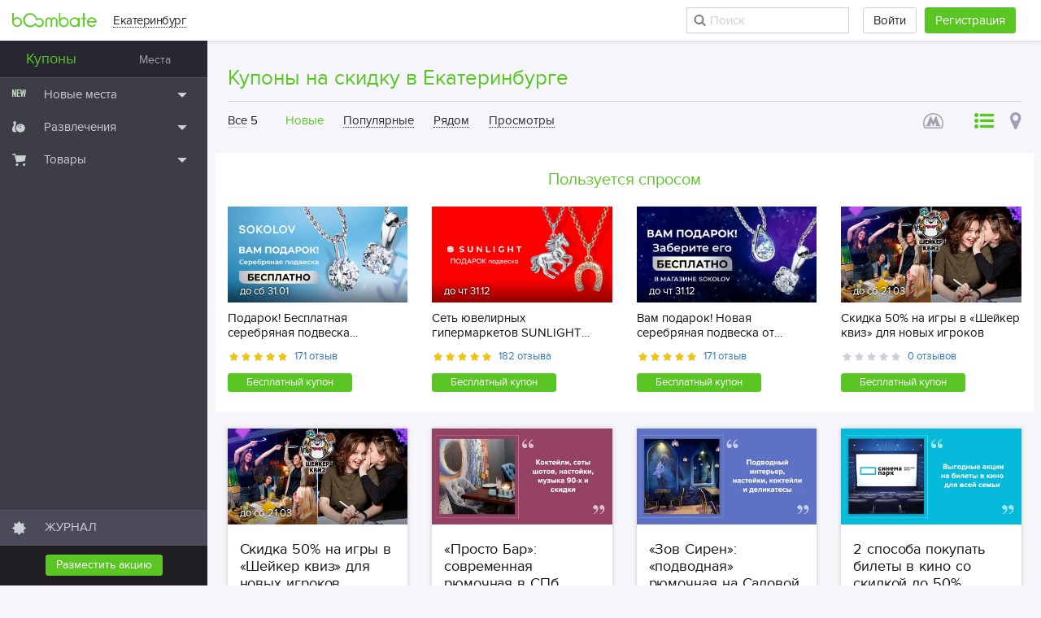

--- FILE ---
content_type: text/html; charset=UTF-8
request_url: https://ekt.boombate.com/
body_size: 34674
content:
<!doctype html>
<html class="no-js " lang="ru">
<head>
    <meta charset="utf-8">
    <meta http-equiv="x-ua-compatible" content="ie=edge"><script type="text/javascript">(window.NREUM||(NREUM={})).init={ajax:{deny_list:["bam.nr-data.net"]},feature_flags:["soft_nav"]};(window.NREUM||(NREUM={})).loader_config={licenseKey:"ccdadb26f3",applicationID:"20149210",browserID:"20149219"};;/*! For license information please see nr-loader-rum-1.308.0.min.js.LICENSE.txt */
(()=>{var e,t,r={163:(e,t,r)=>{"use strict";r.d(t,{j:()=>E});var n=r(384),i=r(1741);var a=r(2555);r(860).K7.genericEvents;const s="experimental.resources",o="register",c=e=>{if(!e||"string"!=typeof e)return!1;try{document.createDocumentFragment().querySelector(e)}catch{return!1}return!0};var d=r(2614),u=r(944),l=r(8122);const f="[data-nr-mask]",g=e=>(0,l.a)(e,(()=>{const e={feature_flags:[],experimental:{allow_registered_children:!1,resources:!1},mask_selector:"*",block_selector:"[data-nr-block]",mask_input_options:{color:!1,date:!1,"datetime-local":!1,email:!1,month:!1,number:!1,range:!1,search:!1,tel:!1,text:!1,time:!1,url:!1,week:!1,textarea:!1,select:!1,password:!0}};return{ajax:{deny_list:void 0,block_internal:!0,enabled:!0,autoStart:!0},api:{get allow_registered_children(){return e.feature_flags.includes(o)||e.experimental.allow_registered_children},set allow_registered_children(t){e.experimental.allow_registered_children=t},duplicate_registered_data:!1},browser_consent_mode:{enabled:!1},distributed_tracing:{enabled:void 0,exclude_newrelic_header:void 0,cors_use_newrelic_header:void 0,cors_use_tracecontext_headers:void 0,allowed_origins:void 0},get feature_flags(){return e.feature_flags},set feature_flags(t){e.feature_flags=t},generic_events:{enabled:!0,autoStart:!0},harvest:{interval:30},jserrors:{enabled:!0,autoStart:!0},logging:{enabled:!0,autoStart:!0},metrics:{enabled:!0,autoStart:!0},obfuscate:void 0,page_action:{enabled:!0},page_view_event:{enabled:!0,autoStart:!0},page_view_timing:{enabled:!0,autoStart:!0},performance:{capture_marks:!1,capture_measures:!1,capture_detail:!0,resources:{get enabled(){return e.feature_flags.includes(s)||e.experimental.resources},set enabled(t){e.experimental.resources=t},asset_types:[],first_party_domains:[],ignore_newrelic:!0}},privacy:{cookies_enabled:!0},proxy:{assets:void 0,beacon:void 0},session:{expiresMs:d.wk,inactiveMs:d.BB},session_replay:{autoStart:!0,enabled:!1,preload:!1,sampling_rate:10,error_sampling_rate:100,collect_fonts:!1,inline_images:!1,fix_stylesheets:!0,mask_all_inputs:!0,get mask_text_selector(){return e.mask_selector},set mask_text_selector(t){c(t)?e.mask_selector="".concat(t,",").concat(f):""===t||null===t?e.mask_selector=f:(0,u.R)(5,t)},get block_class(){return"nr-block"},get ignore_class(){return"nr-ignore"},get mask_text_class(){return"nr-mask"},get block_selector(){return e.block_selector},set block_selector(t){c(t)?e.block_selector+=",".concat(t):""!==t&&(0,u.R)(6,t)},get mask_input_options(){return e.mask_input_options},set mask_input_options(t){t&&"object"==typeof t?e.mask_input_options={...t,password:!0}:(0,u.R)(7,t)}},session_trace:{enabled:!0,autoStart:!0},soft_navigations:{enabled:!0,autoStart:!0},spa:{enabled:!0,autoStart:!0},ssl:void 0,user_actions:{enabled:!0,elementAttributes:["id","className","tagName","type"]}}})());var p=r(6154),m=r(9324);let h=0;const v={buildEnv:m.F3,distMethod:m.Xs,version:m.xv,originTime:p.WN},b={consented:!1},y={appMetadata:{},get consented(){return this.session?.state?.consent||b.consented},set consented(e){b.consented=e},customTransaction:void 0,denyList:void 0,disabled:!1,harvester:void 0,isolatedBacklog:!1,isRecording:!1,loaderType:void 0,maxBytes:3e4,obfuscator:void 0,onerror:void 0,ptid:void 0,releaseIds:{},session:void 0,timeKeeper:void 0,registeredEntities:[],jsAttributesMetadata:{bytes:0},get harvestCount(){return++h}},_=e=>{const t=(0,l.a)(e,y),r=Object.keys(v).reduce((e,t)=>(e[t]={value:v[t],writable:!1,configurable:!0,enumerable:!0},e),{});return Object.defineProperties(t,r)};var w=r(5701);const x=e=>{const t=e.startsWith("http");e+="/",r.p=t?e:"https://"+e};var R=r(7836),k=r(3241);const A={accountID:void 0,trustKey:void 0,agentID:void 0,licenseKey:void 0,applicationID:void 0,xpid:void 0},S=e=>(0,l.a)(e,A),T=new Set;function E(e,t={},r,s){let{init:o,info:c,loader_config:d,runtime:u={},exposed:l=!0}=t;if(!c){const e=(0,n.pV)();o=e.init,c=e.info,d=e.loader_config}e.init=g(o||{}),e.loader_config=S(d||{}),c.jsAttributes??={},p.bv&&(c.jsAttributes.isWorker=!0),e.info=(0,a.D)(c);const f=e.init,m=[c.beacon,c.errorBeacon];T.has(e.agentIdentifier)||(f.proxy.assets&&(x(f.proxy.assets),m.push(f.proxy.assets)),f.proxy.beacon&&m.push(f.proxy.beacon),e.beacons=[...m],function(e){const t=(0,n.pV)();Object.getOwnPropertyNames(i.W.prototype).forEach(r=>{const n=i.W.prototype[r];if("function"!=typeof n||"constructor"===n)return;let a=t[r];e[r]&&!1!==e.exposed&&"micro-agent"!==e.runtime?.loaderType&&(t[r]=(...t)=>{const n=e[r](...t);return a?a(...t):n})})}(e),(0,n.US)("activatedFeatures",w.B)),u.denyList=[...f.ajax.deny_list||[],...f.ajax.block_internal?m:[]],u.ptid=e.agentIdentifier,u.loaderType=r,e.runtime=_(u),T.has(e.agentIdentifier)||(e.ee=R.ee.get(e.agentIdentifier),e.exposed=l,(0,k.W)({agentIdentifier:e.agentIdentifier,drained:!!w.B?.[e.agentIdentifier],type:"lifecycle",name:"initialize",feature:void 0,data:e.config})),T.add(e.agentIdentifier)}},384:(e,t,r)=>{"use strict";r.d(t,{NT:()=>s,US:()=>u,Zm:()=>o,bQ:()=>d,dV:()=>c,pV:()=>l});var n=r(6154),i=r(1863),a=r(1910);const s={beacon:"bam.nr-data.net",errorBeacon:"bam.nr-data.net"};function o(){return n.gm.NREUM||(n.gm.NREUM={}),void 0===n.gm.newrelic&&(n.gm.newrelic=n.gm.NREUM),n.gm.NREUM}function c(){let e=o();return e.o||(e.o={ST:n.gm.setTimeout,SI:n.gm.setImmediate||n.gm.setInterval,CT:n.gm.clearTimeout,XHR:n.gm.XMLHttpRequest,REQ:n.gm.Request,EV:n.gm.Event,PR:n.gm.Promise,MO:n.gm.MutationObserver,FETCH:n.gm.fetch,WS:n.gm.WebSocket},(0,a.i)(...Object.values(e.o))),e}function d(e,t){let r=o();r.initializedAgents??={},t.initializedAt={ms:(0,i.t)(),date:new Date},r.initializedAgents[e]=t}function u(e,t){o()[e]=t}function l(){return function(){let e=o();const t=e.info||{};e.info={beacon:s.beacon,errorBeacon:s.errorBeacon,...t}}(),function(){let e=o();const t=e.init||{};e.init={...t}}(),c(),function(){let e=o();const t=e.loader_config||{};e.loader_config={...t}}(),o()}},782:(e,t,r)=>{"use strict";r.d(t,{T:()=>n});const n=r(860).K7.pageViewTiming},860:(e,t,r)=>{"use strict";r.d(t,{$J:()=>u,K7:()=>c,P3:()=>d,XX:()=>i,Yy:()=>o,df:()=>a,qY:()=>n,v4:()=>s});const n="events",i="jserrors",a="browser/blobs",s="rum",o="browser/logs",c={ajax:"ajax",genericEvents:"generic_events",jserrors:i,logging:"logging",metrics:"metrics",pageAction:"page_action",pageViewEvent:"page_view_event",pageViewTiming:"page_view_timing",sessionReplay:"session_replay",sessionTrace:"session_trace",softNav:"soft_navigations",spa:"spa"},d={[c.pageViewEvent]:1,[c.pageViewTiming]:2,[c.metrics]:3,[c.jserrors]:4,[c.spa]:5,[c.ajax]:6,[c.sessionTrace]:7,[c.softNav]:8,[c.sessionReplay]:9,[c.logging]:10,[c.genericEvents]:11},u={[c.pageViewEvent]:s,[c.pageViewTiming]:n,[c.ajax]:n,[c.spa]:n,[c.softNav]:n,[c.metrics]:i,[c.jserrors]:i,[c.sessionTrace]:a,[c.sessionReplay]:a,[c.logging]:o,[c.genericEvents]:"ins"}},944:(e,t,r)=>{"use strict";r.d(t,{R:()=>i});var n=r(3241);function i(e,t){"function"==typeof console.debug&&(console.debug("New Relic Warning: https://github.com/newrelic/newrelic-browser-agent/blob/main/docs/warning-codes.md#".concat(e),t),(0,n.W)({agentIdentifier:null,drained:null,type:"data",name:"warn",feature:"warn",data:{code:e,secondary:t}}))}},1687:(e,t,r)=>{"use strict";r.d(t,{Ak:()=>d,Ze:()=>f,x3:()=>u});var n=r(3241),i=r(7836),a=r(3606),s=r(860),o=r(2646);const c={};function d(e,t){const r={staged:!1,priority:s.P3[t]||0};l(e),c[e].get(t)||c[e].set(t,r)}function u(e,t){e&&c[e]&&(c[e].get(t)&&c[e].delete(t),p(e,t,!1),c[e].size&&g(e))}function l(e){if(!e)throw new Error("agentIdentifier required");c[e]||(c[e]=new Map)}function f(e="",t="feature",r=!1){if(l(e),!e||!c[e].get(t)||r)return p(e,t);c[e].get(t).staged=!0,g(e)}function g(e){const t=Array.from(c[e]);t.every(([e,t])=>t.staged)&&(t.sort((e,t)=>e[1].priority-t[1].priority),t.forEach(([t])=>{c[e].delete(t),p(e,t)}))}function p(e,t,r=!0){const s=e?i.ee.get(e):i.ee,c=a.i.handlers;if(!s.aborted&&s.backlog&&c){if((0,n.W)({agentIdentifier:e,type:"lifecycle",name:"drain",feature:t}),r){const e=s.backlog[t],r=c[t];if(r){for(let t=0;e&&t<e.length;++t)m(e[t],r);Object.entries(r).forEach(([e,t])=>{Object.values(t||{}).forEach(t=>{t[0]?.on&&t[0]?.context()instanceof o.y&&t[0].on(e,t[1])})})}}s.isolatedBacklog||delete c[t],s.backlog[t]=null,s.emit("drain-"+t,[])}}function m(e,t){var r=e[1];Object.values(t[r]||{}).forEach(t=>{var r=e[0];if(t[0]===r){var n=t[1],i=e[3],a=e[2];n.apply(i,a)}})}},1738:(e,t,r)=>{"use strict";r.d(t,{U:()=>g,Y:()=>f});var n=r(3241),i=r(9908),a=r(1863),s=r(944),o=r(5701),c=r(3969),d=r(8362),u=r(860),l=r(4261);function f(e,t,r,a){const f=a||r;!f||f[e]&&f[e]!==d.d.prototype[e]||(f[e]=function(){(0,i.p)(c.xV,["API/"+e+"/called"],void 0,u.K7.metrics,r.ee),(0,n.W)({agentIdentifier:r.agentIdentifier,drained:!!o.B?.[r.agentIdentifier],type:"data",name:"api",feature:l.Pl+e,data:{}});try{return t.apply(this,arguments)}catch(e){(0,s.R)(23,e)}})}function g(e,t,r,n,s){const o=e.info;null===r?delete o.jsAttributes[t]:o.jsAttributes[t]=r,(s||null===r)&&(0,i.p)(l.Pl+n,[(0,a.t)(),t,r],void 0,"session",e.ee)}},1741:(e,t,r)=>{"use strict";r.d(t,{W:()=>a});var n=r(944),i=r(4261);class a{#e(e,...t){if(this[e]!==a.prototype[e])return this[e](...t);(0,n.R)(35,e)}addPageAction(e,t){return this.#e(i.hG,e,t)}register(e){return this.#e(i.eY,e)}recordCustomEvent(e,t){return this.#e(i.fF,e,t)}setPageViewName(e,t){return this.#e(i.Fw,e,t)}setCustomAttribute(e,t,r){return this.#e(i.cD,e,t,r)}noticeError(e,t){return this.#e(i.o5,e,t)}setUserId(e,t=!1){return this.#e(i.Dl,e,t)}setApplicationVersion(e){return this.#e(i.nb,e)}setErrorHandler(e){return this.#e(i.bt,e)}addRelease(e,t){return this.#e(i.k6,e,t)}log(e,t){return this.#e(i.$9,e,t)}start(){return this.#e(i.d3)}finished(e){return this.#e(i.BL,e)}recordReplay(){return this.#e(i.CH)}pauseReplay(){return this.#e(i.Tb)}addToTrace(e){return this.#e(i.U2,e)}setCurrentRouteName(e){return this.#e(i.PA,e)}interaction(e){return this.#e(i.dT,e)}wrapLogger(e,t,r){return this.#e(i.Wb,e,t,r)}measure(e,t){return this.#e(i.V1,e,t)}consent(e){return this.#e(i.Pv,e)}}},1863:(e,t,r)=>{"use strict";function n(){return Math.floor(performance.now())}r.d(t,{t:()=>n})},1910:(e,t,r)=>{"use strict";r.d(t,{i:()=>a});var n=r(944);const i=new Map;function a(...e){return e.every(e=>{if(i.has(e))return i.get(e);const t="function"==typeof e?e.toString():"",r=t.includes("[native code]"),a=t.includes("nrWrapper");return r||a||(0,n.R)(64,e?.name||t),i.set(e,r),r})}},2555:(e,t,r)=>{"use strict";r.d(t,{D:()=>o,f:()=>s});var n=r(384),i=r(8122);const a={beacon:n.NT.beacon,errorBeacon:n.NT.errorBeacon,licenseKey:void 0,applicationID:void 0,sa:void 0,queueTime:void 0,applicationTime:void 0,ttGuid:void 0,user:void 0,account:void 0,product:void 0,extra:void 0,jsAttributes:{},userAttributes:void 0,atts:void 0,transactionName:void 0,tNamePlain:void 0};function s(e){try{return!!e.licenseKey&&!!e.errorBeacon&&!!e.applicationID}catch(e){return!1}}const o=e=>(0,i.a)(e,a)},2614:(e,t,r)=>{"use strict";r.d(t,{BB:()=>s,H3:()=>n,g:()=>d,iL:()=>c,tS:()=>o,uh:()=>i,wk:()=>a});const n="NRBA",i="SESSION",a=144e5,s=18e5,o={STARTED:"session-started",PAUSE:"session-pause",RESET:"session-reset",RESUME:"session-resume",UPDATE:"session-update"},c={SAME_TAB:"same-tab",CROSS_TAB:"cross-tab"},d={OFF:0,FULL:1,ERROR:2}},2646:(e,t,r)=>{"use strict";r.d(t,{y:()=>n});class n{constructor(e){this.contextId=e}}},2843:(e,t,r)=>{"use strict";r.d(t,{G:()=>a,u:()=>i});var n=r(3878);function i(e,t=!1,r,i){(0,n.DD)("visibilitychange",function(){if(t)return void("hidden"===document.visibilityState&&e());e(document.visibilityState)},r,i)}function a(e,t,r){(0,n.sp)("pagehide",e,t,r)}},3241:(e,t,r)=>{"use strict";r.d(t,{W:()=>a});var n=r(6154);const i="newrelic";function a(e={}){try{n.gm.dispatchEvent(new CustomEvent(i,{detail:e}))}catch(e){}}},3606:(e,t,r)=>{"use strict";r.d(t,{i:()=>a});var n=r(9908);a.on=s;var i=a.handlers={};function a(e,t,r,a){s(a||n.d,i,e,t,r)}function s(e,t,r,i,a){a||(a="feature"),e||(e=n.d);var s=t[a]=t[a]||{};(s[r]=s[r]||[]).push([e,i])}},3878:(e,t,r)=>{"use strict";function n(e,t){return{capture:e,passive:!1,signal:t}}function i(e,t,r=!1,i){window.addEventListener(e,t,n(r,i))}function a(e,t,r=!1,i){document.addEventListener(e,t,n(r,i))}r.d(t,{DD:()=>a,jT:()=>n,sp:()=>i})},3969:(e,t,r)=>{"use strict";r.d(t,{TZ:()=>n,XG:()=>o,rs:()=>i,xV:()=>s,z_:()=>a});const n=r(860).K7.metrics,i="sm",a="cm",s="storeSupportabilityMetrics",o="storeEventMetrics"},4234:(e,t,r)=>{"use strict";r.d(t,{W:()=>a});var n=r(7836),i=r(1687);class a{constructor(e,t){this.agentIdentifier=e,this.ee=n.ee.get(e),this.featureName=t,this.blocked=!1}deregisterDrain(){(0,i.x3)(this.agentIdentifier,this.featureName)}}},4261:(e,t,r)=>{"use strict";r.d(t,{$9:()=>d,BL:()=>o,CH:()=>g,Dl:()=>_,Fw:()=>y,PA:()=>h,Pl:()=>n,Pv:()=>k,Tb:()=>l,U2:()=>a,V1:()=>R,Wb:()=>x,bt:()=>b,cD:()=>v,d3:()=>w,dT:()=>c,eY:()=>p,fF:()=>f,hG:()=>i,k6:()=>s,nb:()=>m,o5:()=>u});const n="api-",i="addPageAction",a="addToTrace",s="addRelease",o="finished",c="interaction",d="log",u="noticeError",l="pauseReplay",f="recordCustomEvent",g="recordReplay",p="register",m="setApplicationVersion",h="setCurrentRouteName",v="setCustomAttribute",b="setErrorHandler",y="setPageViewName",_="setUserId",w="start",x="wrapLogger",R="measure",k="consent"},5289:(e,t,r)=>{"use strict";r.d(t,{GG:()=>s,Qr:()=>c,sB:()=>o});var n=r(3878),i=r(6389);function a(){return"undefined"==typeof document||"complete"===document.readyState}function s(e,t){if(a())return e();const r=(0,i.J)(e),s=setInterval(()=>{a()&&(clearInterval(s),r())},500);(0,n.sp)("load",r,t)}function o(e){if(a())return e();(0,n.DD)("DOMContentLoaded",e)}function c(e){if(a())return e();(0,n.sp)("popstate",e)}},5607:(e,t,r)=>{"use strict";r.d(t,{W:()=>n});const n=(0,r(9566).bz)()},5701:(e,t,r)=>{"use strict";r.d(t,{B:()=>a,t:()=>s});var n=r(3241);const i=new Set,a={};function s(e,t){const r=t.agentIdentifier;a[r]??={},e&&"object"==typeof e&&(i.has(r)||(t.ee.emit("rumresp",[e]),a[r]=e,i.add(r),(0,n.W)({agentIdentifier:r,loaded:!0,drained:!0,type:"lifecycle",name:"load",feature:void 0,data:e})))}},6154:(e,t,r)=>{"use strict";r.d(t,{OF:()=>c,RI:()=>i,WN:()=>u,bv:()=>a,eN:()=>l,gm:()=>s,mw:()=>o,sb:()=>d});var n=r(1863);const i="undefined"!=typeof window&&!!window.document,a="undefined"!=typeof WorkerGlobalScope&&("undefined"!=typeof self&&self instanceof WorkerGlobalScope&&self.navigator instanceof WorkerNavigator||"undefined"!=typeof globalThis&&globalThis instanceof WorkerGlobalScope&&globalThis.navigator instanceof WorkerNavigator),s=i?window:"undefined"!=typeof WorkerGlobalScope&&("undefined"!=typeof self&&self instanceof WorkerGlobalScope&&self||"undefined"!=typeof globalThis&&globalThis instanceof WorkerGlobalScope&&globalThis),o=Boolean("hidden"===s?.document?.visibilityState),c=/iPad|iPhone|iPod/.test(s.navigator?.userAgent),d=c&&"undefined"==typeof SharedWorker,u=((()=>{const e=s.navigator?.userAgent?.match(/Firefox[/\s](\d+\.\d+)/);Array.isArray(e)&&e.length>=2&&e[1]})(),Date.now()-(0,n.t)()),l=()=>"undefined"!=typeof PerformanceNavigationTiming&&s?.performance?.getEntriesByType("navigation")?.[0]?.responseStart},6389:(e,t,r)=>{"use strict";function n(e,t=500,r={}){const n=r?.leading||!1;let i;return(...r)=>{n&&void 0===i&&(e.apply(this,r),i=setTimeout(()=>{i=clearTimeout(i)},t)),n||(clearTimeout(i),i=setTimeout(()=>{e.apply(this,r)},t))}}function i(e){let t=!1;return(...r)=>{t||(t=!0,e.apply(this,r))}}r.d(t,{J:()=>i,s:()=>n})},6630:(e,t,r)=>{"use strict";r.d(t,{T:()=>n});const n=r(860).K7.pageViewEvent},7699:(e,t,r)=>{"use strict";r.d(t,{It:()=>a,KC:()=>o,No:()=>i,qh:()=>s});var n=r(860);const i=16e3,a=1e6,s="SESSION_ERROR",o={[n.K7.logging]:!0,[n.K7.genericEvents]:!1,[n.K7.jserrors]:!1,[n.K7.ajax]:!1}},7836:(e,t,r)=>{"use strict";r.d(t,{P:()=>o,ee:()=>c});var n=r(384),i=r(8990),a=r(2646),s=r(5607);const o="nr@context:".concat(s.W),c=function e(t,r){var n={},s={},u={},l=!1;try{l=16===r.length&&d.initializedAgents?.[r]?.runtime.isolatedBacklog}catch(e){}var f={on:p,addEventListener:p,removeEventListener:function(e,t){var r=n[e];if(!r)return;for(var i=0;i<r.length;i++)r[i]===t&&r.splice(i,1)},emit:function(e,r,n,i,a){!1!==a&&(a=!0);if(c.aborted&&!i)return;t&&a&&t.emit(e,r,n);var o=g(n);m(e).forEach(e=>{e.apply(o,r)});var d=v()[s[e]];d&&d.push([f,e,r,o]);return o},get:h,listeners:m,context:g,buffer:function(e,t){const r=v();if(t=t||"feature",f.aborted)return;Object.entries(e||{}).forEach(([e,n])=>{s[n]=t,t in r||(r[t]=[])})},abort:function(){f._aborted=!0,Object.keys(f.backlog).forEach(e=>{delete f.backlog[e]})},isBuffering:function(e){return!!v()[s[e]]},debugId:r,backlog:l?{}:t&&"object"==typeof t.backlog?t.backlog:{},isolatedBacklog:l};return Object.defineProperty(f,"aborted",{get:()=>{let e=f._aborted||!1;return e||(t&&(e=t.aborted),e)}}),f;function g(e){return e&&e instanceof a.y?e:e?(0,i.I)(e,o,()=>new a.y(o)):new a.y(o)}function p(e,t){n[e]=m(e).concat(t)}function m(e){return n[e]||[]}function h(t){return u[t]=u[t]||e(f,t)}function v(){return f.backlog}}(void 0,"globalEE"),d=(0,n.Zm)();d.ee||(d.ee=c)},8122:(e,t,r)=>{"use strict";r.d(t,{a:()=>i});var n=r(944);function i(e,t){try{if(!e||"object"!=typeof e)return(0,n.R)(3);if(!t||"object"!=typeof t)return(0,n.R)(4);const r=Object.create(Object.getPrototypeOf(t),Object.getOwnPropertyDescriptors(t)),a=0===Object.keys(r).length?e:r;for(let s in a)if(void 0!==e[s])try{if(null===e[s]){r[s]=null;continue}Array.isArray(e[s])&&Array.isArray(t[s])?r[s]=Array.from(new Set([...e[s],...t[s]])):"object"==typeof e[s]&&"object"==typeof t[s]?r[s]=i(e[s],t[s]):r[s]=e[s]}catch(e){r[s]||(0,n.R)(1,e)}return r}catch(e){(0,n.R)(2,e)}}},8362:(e,t,r)=>{"use strict";r.d(t,{d:()=>a});var n=r(9566),i=r(1741);class a extends i.W{agentIdentifier=(0,n.LA)(16)}},8374:(e,t,r)=>{r.nc=(()=>{try{return document?.currentScript?.nonce}catch(e){}return""})()},8990:(e,t,r)=>{"use strict";r.d(t,{I:()=>i});var n=Object.prototype.hasOwnProperty;function i(e,t,r){if(n.call(e,t))return e[t];var i=r();if(Object.defineProperty&&Object.keys)try{return Object.defineProperty(e,t,{value:i,writable:!0,enumerable:!1}),i}catch(e){}return e[t]=i,i}},9324:(e,t,r)=>{"use strict";r.d(t,{F3:()=>i,Xs:()=>a,xv:()=>n});const n="1.308.0",i="PROD",a="CDN"},9566:(e,t,r)=>{"use strict";r.d(t,{LA:()=>o,bz:()=>s});var n=r(6154);const i="xxxxxxxx-xxxx-4xxx-yxxx-xxxxxxxxxxxx";function a(e,t){return e?15&e[t]:16*Math.random()|0}function s(){const e=n.gm?.crypto||n.gm?.msCrypto;let t,r=0;return e&&e.getRandomValues&&(t=e.getRandomValues(new Uint8Array(30))),i.split("").map(e=>"x"===e?a(t,r++).toString(16):"y"===e?(3&a()|8).toString(16):e).join("")}function o(e){const t=n.gm?.crypto||n.gm?.msCrypto;let r,i=0;t&&t.getRandomValues&&(r=t.getRandomValues(new Uint8Array(e)));const s=[];for(var o=0;o<e;o++)s.push(a(r,i++).toString(16));return s.join("")}},9908:(e,t,r)=>{"use strict";r.d(t,{d:()=>n,p:()=>i});var n=r(7836).ee.get("handle");function i(e,t,r,i,a){a?(a.buffer([e],i),a.emit(e,t,r)):(n.buffer([e],i),n.emit(e,t,r))}}},n={};function i(e){var t=n[e];if(void 0!==t)return t.exports;var a=n[e]={exports:{}};return r[e](a,a.exports,i),a.exports}i.m=r,i.d=(e,t)=>{for(var r in t)i.o(t,r)&&!i.o(e,r)&&Object.defineProperty(e,r,{enumerable:!0,get:t[r]})},i.f={},i.e=e=>Promise.all(Object.keys(i.f).reduce((t,r)=>(i.f[r](e,t),t),[])),i.u=e=>"nr-rum-1.308.0.min.js",i.o=(e,t)=>Object.prototype.hasOwnProperty.call(e,t),e={},t="NRBA-1.308.0.PROD:",i.l=(r,n,a,s)=>{if(e[r])e[r].push(n);else{var o,c;if(void 0!==a)for(var d=document.getElementsByTagName("script"),u=0;u<d.length;u++){var l=d[u];if(l.getAttribute("src")==r||l.getAttribute("data-webpack")==t+a){o=l;break}}if(!o){c=!0;var f={296:"sha512-+MIMDsOcckGXa1EdWHqFNv7P+JUkd5kQwCBr3KE6uCvnsBNUrdSt4a/3/L4j4TxtnaMNjHpza2/erNQbpacJQA=="};(o=document.createElement("script")).charset="utf-8",i.nc&&o.setAttribute("nonce",i.nc),o.setAttribute("data-webpack",t+a),o.src=r,0!==o.src.indexOf(window.location.origin+"/")&&(o.crossOrigin="anonymous"),f[s]&&(o.integrity=f[s])}e[r]=[n];var g=(t,n)=>{o.onerror=o.onload=null,clearTimeout(p);var i=e[r];if(delete e[r],o.parentNode&&o.parentNode.removeChild(o),i&&i.forEach(e=>e(n)),t)return t(n)},p=setTimeout(g.bind(null,void 0,{type:"timeout",target:o}),12e4);o.onerror=g.bind(null,o.onerror),o.onload=g.bind(null,o.onload),c&&document.head.appendChild(o)}},i.r=e=>{"undefined"!=typeof Symbol&&Symbol.toStringTag&&Object.defineProperty(e,Symbol.toStringTag,{value:"Module"}),Object.defineProperty(e,"__esModule",{value:!0})},i.p="https://js-agent.newrelic.com/",(()=>{var e={374:0,840:0};i.f.j=(t,r)=>{var n=i.o(e,t)?e[t]:void 0;if(0!==n)if(n)r.push(n[2]);else{var a=new Promise((r,i)=>n=e[t]=[r,i]);r.push(n[2]=a);var s=i.p+i.u(t),o=new Error;i.l(s,r=>{if(i.o(e,t)&&(0!==(n=e[t])&&(e[t]=void 0),n)){var a=r&&("load"===r.type?"missing":r.type),s=r&&r.target&&r.target.src;o.message="Loading chunk "+t+" failed: ("+a+": "+s+")",o.name="ChunkLoadError",o.type=a,o.request=s,n[1](o)}},"chunk-"+t,t)}};var t=(t,r)=>{var n,a,[s,o,c]=r,d=0;if(s.some(t=>0!==e[t])){for(n in o)i.o(o,n)&&(i.m[n]=o[n]);if(c)c(i)}for(t&&t(r);d<s.length;d++)a=s[d],i.o(e,a)&&e[a]&&e[a][0](),e[a]=0},r=self["webpackChunk:NRBA-1.308.0.PROD"]=self["webpackChunk:NRBA-1.308.0.PROD"]||[];r.forEach(t.bind(null,0)),r.push=t.bind(null,r.push.bind(r))})(),(()=>{"use strict";i(8374);var e=i(8362),t=i(860);const r=Object.values(t.K7);var n=i(163);var a=i(9908),s=i(1863),o=i(4261),c=i(1738);var d=i(1687),u=i(4234),l=i(5289),f=i(6154),g=i(944),p=i(384);const m=e=>f.RI&&!0===e?.privacy.cookies_enabled;function h(e){return!!(0,p.dV)().o.MO&&m(e)&&!0===e?.session_trace.enabled}var v=i(6389),b=i(7699);class y extends u.W{constructor(e,t){super(e.agentIdentifier,t),this.agentRef=e,this.abortHandler=void 0,this.featAggregate=void 0,this.loadedSuccessfully=void 0,this.onAggregateImported=new Promise(e=>{this.loadedSuccessfully=e}),this.deferred=Promise.resolve(),!1===e.init[this.featureName].autoStart?this.deferred=new Promise((t,r)=>{this.ee.on("manual-start-all",(0,v.J)(()=>{(0,d.Ak)(e.agentIdentifier,this.featureName),t()}))}):(0,d.Ak)(e.agentIdentifier,t)}importAggregator(e,t,r={}){if(this.featAggregate)return;const n=async()=>{let n;await this.deferred;try{if(m(e.init)){const{setupAgentSession:t}=await i.e(296).then(i.bind(i,3305));n=t(e)}}catch(e){(0,g.R)(20,e),this.ee.emit("internal-error",[e]),(0,a.p)(b.qh,[e],void 0,this.featureName,this.ee)}try{if(!this.#t(this.featureName,n,e.init))return(0,d.Ze)(this.agentIdentifier,this.featureName),void this.loadedSuccessfully(!1);const{Aggregate:i}=await t();this.featAggregate=new i(e,r),e.runtime.harvester.initializedAggregates.push(this.featAggregate),this.loadedSuccessfully(!0)}catch(e){(0,g.R)(34,e),this.abortHandler?.(),(0,d.Ze)(this.agentIdentifier,this.featureName,!0),this.loadedSuccessfully(!1),this.ee&&this.ee.abort()}};f.RI?(0,l.GG)(()=>n(),!0):n()}#t(e,r,n){if(this.blocked)return!1;switch(e){case t.K7.sessionReplay:return h(n)&&!!r;case t.K7.sessionTrace:return!!r;default:return!0}}}var _=i(6630),w=i(2614),x=i(3241);class R extends y{static featureName=_.T;constructor(e){var t;super(e,_.T),this.setupInspectionEvents(e.agentIdentifier),t=e,(0,c.Y)(o.Fw,function(e,r){"string"==typeof e&&("/"!==e.charAt(0)&&(e="/"+e),t.runtime.customTransaction=(r||"http://custom.transaction")+e,(0,a.p)(o.Pl+o.Fw,[(0,s.t)()],void 0,void 0,t.ee))},t),this.importAggregator(e,()=>i.e(296).then(i.bind(i,3943)))}setupInspectionEvents(e){const t=(t,r)=>{t&&(0,x.W)({agentIdentifier:e,timeStamp:t.timeStamp,loaded:"complete"===t.target.readyState,type:"window",name:r,data:t.target.location+""})};(0,l.sB)(e=>{t(e,"DOMContentLoaded")}),(0,l.GG)(e=>{t(e,"load")}),(0,l.Qr)(e=>{t(e,"navigate")}),this.ee.on(w.tS.UPDATE,(t,r)=>{(0,x.W)({agentIdentifier:e,type:"lifecycle",name:"session",data:r})})}}class k extends e.d{constructor(e){var t;(super(),f.gm)?(this.features={},(0,p.bQ)(this.agentIdentifier,this),this.desiredFeatures=new Set(e.features||[]),this.desiredFeatures.add(R),(0,n.j)(this,e,e.loaderType||"agent"),t=this,(0,c.Y)(o.cD,function(e,r,n=!1){if("string"==typeof e){if(["string","number","boolean"].includes(typeof r)||null===r)return(0,c.U)(t,e,r,o.cD,n);(0,g.R)(40,typeof r)}else(0,g.R)(39,typeof e)},t),function(e){(0,c.Y)(o.Dl,function(t,r=!1){if("string"!=typeof t&&null!==t)return void(0,g.R)(41,typeof t);const n=e.info.jsAttributes["enduser.id"];r&&null!=n&&n!==t?(0,a.p)(o.Pl+"setUserIdAndResetSession",[t],void 0,"session",e.ee):(0,c.U)(e,"enduser.id",t,o.Dl,!0)},e)}(this),function(e){(0,c.Y)(o.nb,function(t){if("string"==typeof t||null===t)return(0,c.U)(e,"application.version",t,o.nb,!1);(0,g.R)(42,typeof t)},e)}(this),function(e){(0,c.Y)(o.d3,function(){e.ee.emit("manual-start-all")},e)}(this),function(e){(0,c.Y)(o.Pv,function(t=!0){if("boolean"==typeof t){if((0,a.p)(o.Pl+o.Pv,[t],void 0,"session",e.ee),e.runtime.consented=t,t){const t=e.features.page_view_event;t.onAggregateImported.then(e=>{const r=t.featAggregate;e&&!r.sentRum&&r.sendRum()})}}else(0,g.R)(65,typeof t)},e)}(this),this.run()):(0,g.R)(21)}get config(){return{info:this.info,init:this.init,loader_config:this.loader_config,runtime:this.runtime}}get api(){return this}run(){try{const e=function(e){const t={};return r.forEach(r=>{t[r]=!!e[r]?.enabled}),t}(this.init),n=[...this.desiredFeatures];n.sort((e,r)=>t.P3[e.featureName]-t.P3[r.featureName]),n.forEach(r=>{if(!e[r.featureName]&&r.featureName!==t.K7.pageViewEvent)return;if(r.featureName===t.K7.spa)return void(0,g.R)(67);const n=function(e){switch(e){case t.K7.ajax:return[t.K7.jserrors];case t.K7.sessionTrace:return[t.K7.ajax,t.K7.pageViewEvent];case t.K7.sessionReplay:return[t.K7.sessionTrace];case t.K7.pageViewTiming:return[t.K7.pageViewEvent];default:return[]}}(r.featureName).filter(e=>!(e in this.features));n.length>0&&(0,g.R)(36,{targetFeature:r.featureName,missingDependencies:n}),this.features[r.featureName]=new r(this)})}catch(e){(0,g.R)(22,e);for(const e in this.features)this.features[e].abortHandler?.();const t=(0,p.Zm)();delete t.initializedAgents[this.agentIdentifier]?.features,delete this.sharedAggregator;return t.ee.get(this.agentIdentifier).abort(),!1}}}var A=i(2843),S=i(782);class T extends y{static featureName=S.T;constructor(e){super(e,S.T),f.RI&&((0,A.u)(()=>(0,a.p)("docHidden",[(0,s.t)()],void 0,S.T,this.ee),!0),(0,A.G)(()=>(0,a.p)("winPagehide",[(0,s.t)()],void 0,S.T,this.ee)),this.importAggregator(e,()=>i.e(296).then(i.bind(i,2117))))}}var E=i(3969);class I extends y{static featureName=E.TZ;constructor(e){super(e,E.TZ),f.RI&&document.addEventListener("securitypolicyviolation",e=>{(0,a.p)(E.xV,["Generic/CSPViolation/Detected"],void 0,this.featureName,this.ee)}),this.importAggregator(e,()=>i.e(296).then(i.bind(i,9623)))}}new k({features:[R,T,I],loaderType:"lite"})})()})();</script>
    <meta name="robots" content="noyaca"/>

    <title>    Бесплатные купоны на скидку в Екатеринбурге - все купоны на одном сайте, bOombate</title>

    <meta name="description" content="➤ Купоны на скидку в Екатеринбурге на сайте bOombate ❤ Лучшие предложения вашего города ➜ Все акции на нашем сайте">
        <meta name="viewport" content="width=device-width, initial-scale=1">
                <link rel="canonical" href="https://ekt.boombate.com/"/>
    
    

    <script type="text/javascript">
        var _appData = {
            "env": "prod",
            "user": {"adminRoles":[],"name":"","lastName":"","hasAutogeneratedName":0,"subscription":[],"currentCity":{"id":42480,"name":"\u0415\u043a\u0430\u0442\u0435\u0440\u0438\u043d\u0431\u0443\u0440\u0433","nameTo":"\u0415\u043a\u0430\u0442\u0435\u0440\u0438\u043d\u0431\u0443\u0440\u0433\u0435","slug":"ekt","latitude":56.837899999999998,"longitude":60.598799999999997,"zoomIndex":10,"parentId":0,"children":[]}},
            "apiUrl": "http://api.boombate.com:8010/api/v1.3/",
            "piwikUrl": "//a.cdnbb8.com/",
            "googleRecaptchaSiteKey": "6LcyPBcUAAAAADowct0DuhOKesm_iwjwLtLHn65n",
            "messages": [],
            "popupMessages": [],
            "analytics": [],
            "payment": {
                "shopId": "Boombate",
                "scid": 76740,
                "url": "https://merchant.roboxchange.com/Index.aspx",
                "roboMarketShopId": "Boombate",
                "roboMarketUrl": "https://robo.market/cart/insertjson"
            },
            "experimentVariant": null,
            "messageMap": {
                "oauthDenied": "Ошибка авторизации! Пожалуйста, попробуйте еще раз.",
                "oauthConfirmed": "Подключение аккаунта прошло успешно!"
            },
            "socketHost": "https://socket.boombate.com/boomsy",
            "socketToken": "",
            "competitorPagesSlugs": "(weclever|alkupone|bonkupon|bubigator|vigoda-ru|gilmon|glavskidka|kingcoupon|kupibonus|kupikupon|kuponator|kuponmania|ladykupon|citycoupon|skidkabum|fun2mass|frendi)",
            "MSK_ID": 42426,
            "SPB_ID": 42474,
            "social": {
                "fb": {
                    "clientId": "216676545576177"
                }
            },
            "featureFlags": {"fast-coupon":false},
            "tsnetWidgetUrl": "https://widget.gorbilet.com",
            "tsnetPpid": "QjhtV1ZZL0x6dDZXVGZqekZKWUFxZ1JhRzluNXZEcGhOY1gwUDQyRFk0enFpcXlZSEtlcnFDbzFVZXFRWS96S1MrMVhWSWlhQ1BUOGFtVzVYUUVGRjU0N0FWVld2TlJLeDRKUXZnZDdkcVU9"
        };

                                                _appData.analytics = {"hits":[],"events":[]};
        
        if (window.console && window.console.time) {
            window.console.time("::::: init template -> start app");
        }
    </script>

            <script>
            _appData.experiments = {};
        </script>

                                                    
                <script type="text/javascript">
        // DEV-540 hook to bypass xhr requests
        _appData.banners = [{"position":"first","content":"139"}];
        _appData.schema = [];
        _appData.category = {"id":0,"name":"Root","dealCount":5,"url":"\/","seo":{"header":"\u041a\u0443\u043f\u043e\u043d\u044b \u043d\u0430 \u0441\u043a\u0438\u0434\u043a\u0443 \u0432 \u0415\u043a\u0430\u0442\u0435\u0440\u0438\u043d\u0431\u0443\u0440\u0433\u0435"},"categoryBoss":null};
        _appData.label = {"id":0,"name":"Root","dealCount":5,"url":"\/tags\/\/","seo":{"header":"\u041a\u0443\u043f\u043e\u043d\u044b \u043d\u0430 \u0441\u043a\u0438\u0434\u043a\u0443 \u0432 \u0415\u043a\u0430\u0442\u0435\u0440\u0438\u043d\u0431\u0443\u0440\u0433\u0435","title":"\u0411\u0435\u0441\u043f\u043b\u0430\u0442\u043d\u044b\u0435 \u043a\u0443\u043f\u043e\u043d\u044b \u043d\u0430 \u0441\u043a\u0438\u0434\u043a\u0443 \u0432 \u0415\u043a\u0430\u0442\u0435\u0440\u0438\u043d\u0431\u0443\u0440\u0433\u0435 - \u0432\u0441\u0435 \u043a\u0443\u043f\u043e\u043d\u044b \u043d\u0430 \u043e\u0434\u043d\u043e\u043c \u0441\u0430\u0439\u0442\u0435, bOombate","description":"\u27a4 \u041a\u0443\u043f\u043e\u043d\u044b \u043d\u0430 \u0441\u043a\u0438\u0434\u043a\u0443 \u0432 \u0415\u043a\u0430\u0442\u0435\u0440\u0438\u043d\u0431\u0443\u0440\u0433\u0435 \u043d\u0430 \u0441\u0430\u0439\u0442\u0435 bOombate \u2764 \u041b\u0443\u0447\u0448\u0438\u0435 \u043f\u0440\u0435\u0434\u043b\u043e\u0436\u0435\u043d\u0438\u044f \u0432\u0430\u0448\u0435\u0433\u043e \u0433\u043e\u0440\u043e\u0434\u0430 \u279c \u0412\u0441\u0435 \u0430\u043a\u0446\u0438\u0438 \u043d\u0430 \u043d\u0430\u0448\u0435\u043c \u0441\u0430\u0439\u0442\u0435\n"},"parent":{},"categoryBoss":null}
        _appData.preloadedDeals = [];
        _appData.topDeals = [];
        _appData.hasNearMetroDeals = 0;
        _appData.needHoldBanners = 1;
        _appData.needHoldTopUsers = 1;
    </script>
            <script type="application/ld+json">
        {
            "@context": "http://schema.org",
            "@type": "WebSite",
            "url": "https://boombate.com/",
            "potentialAction": {
              "@type": "SearchAction",
              "target": "https://boombate.com/search?q={query}",
              "query-input": "required name=query"
            }
        }
        </script>
    
    <script src="/js/dealsPreLoader.js?version=696a55433b462"></script>
    <link rel="stylesheet" href="/css/styles.css?version=696a55433b462">

    <!--<link rel="apple-touch-icon" href="apple-touch-icon.png">-->
    <!-- Place favicon.ico in the root directory -->
    <link rel="icon" type="image/x-icon" href="/favicon.ico?version=696a55433b462" />

    <!-- VK pixel -->
    <script type="text/javascript">!function(){var t=document.createElement("script");t.type="text/javascript",t.async=!0,t.src='https://vk.com/js/api/openapi.js?169',t.onload=function(){VK.Retargeting.Init("VK-RTRG-1596566-Vwxv"),VK.Retargeting.Hit()},document.head.appendChild(t)}();</script><noscript><img src="https://vk.com/rtrg?p=VK-RTRG-1596566-Vwxv" style="position:fixed; left:-999px;" alt=""/></noscript>
    <!-- Top.Mail.Ru counter -->
    <script type="text/javascript">
        var _tmr = window._tmr || (window._tmr = []);
        _tmr.push({id: "3317210", type: "pageView", start: (new Date()).getTime()});
        (function (d, w, id) {
            if (d.getElementById(id)) return;
            var ts = d.createElement("script"); ts.type = "text/javascript"; ts.async = true; ts.id = id;
            ts.src = "https://top-fwz1.mail.ru/js/code.js";
            var f = function () {var s = d.getElementsByTagName("script")[0]; s.parentNode.insertBefore(ts, s);};
            if (w.opera == "[object Opera]") { d.addEventListener("DOMContentLoaded", f, false); } else { f(); }
        })(document, window, "tmr-code");
    </script>
    <!-- /Top.Mail.Ru counter -->
</head>
<body>

<!--[if lte IE 9]>
    <script>var IE9=true;</script>
<! [endif]-->

<!--[if lt IE 8]>
<p class="browserupgrade">You are using an <strong>outdated</strong> browser. Please <a href="http://browsehappy.com/">upgrade your browser</a> to improve your experience.</p>
<![endif]-->
<div id="search-mobile" class="search-mobile">
    <form class="form-inline js-search-form" action="/search" method="get">
        <div class="input-group has-cross">
            <div class="has-cross">
                <input id="search-mobile-input" type="text" name="q" value="" class="form-control search-mobile-input has-cross" placeholder="Поиcк">

                

<input type="hidden" name="preferredTab" value="deals">                <span data-input-id="search-mobile-input" class="form-control-cross"></span>
            </div>
            <div id="search-mobile-close" class="input-group-addon search-mobile-close">Отмена</div>
        </div>
    </form>
</div>
<ul class="messages list-unstyled">
    <li id="message" class="message">
        <div class="message-close"></div>
        <div class="message-content"></div>
    </li>
</ul>

<div id="modal-overlay" class="overlay modal-overlay"></div>
<div id="overlay" class="overlay"></div>

<div id="js-app-panel-region"></div>
<div class="navbar-container" id="js-navbar">
    <nav id="navbar" class="navbar navbar-default navbar-fixed-top">
        <div class="container-fluid">
            <div id="burger" class="burger">
                <span class="burger-icon"></span>
            </div>
            <div class="navbar-header">
                                <div class="menu-mobile btn-group navbar-toggle collapsed visible-xs visible-sm">
                    <button id="menu-mobile-search" type="button" class="menu-mobile-search btn btn-default"></button>
                                            <button id="menu-mobile-auth" type="button" class="btn btn-default menu-mobile-auth" data-href="/login">
                            <img src="/img/avatar.png?20180129" class="avatar-mini-image" data-href="/login" draggable="false">
                        </button>
                                    </div>
                <a class="navbar-brand js-site-logo" href="/">
                                        <svg class="navbar-brand-image" version="1.1" xmlns="http://www.w3.org/2000/svg" xmlns:xlink="http://www.w3.org/1999/xlink" x="0px" y="0px" viewBox="0 0 104 18" enable-background="new 0 0 104 18" xml:space="preserve">
<g><g><path fill-rule="evenodd" clip-rule="evenodd" fill="#5fcc29" d="M51.4,5.3c-1.3,0-2.5,0.6-3.2,1.6c-0.8-1-1.9-1.6-3.2-1.6 c-2.3,0-4.2,1.9-4.2,4.2V17h1.9V9.5c0-1.3,1-2.3,2.3-2.3c1.3,0,2.3,1,2.3,2.3V17h1.9V9.5c0-1.3,1-2.3,2.3-2.3c1.3,0,2.3,1,2.3,2.3 V17h1.9V9.5C55.6,7.2,53.7,5.3,51.4,5.3z M63.5,5.3c-1.6,0-3.2,0.7-4.2,1.7V0h-1.9v11.4c0,3.3,2.8,6,6.1,6c3.3,0,6-2.7,6-6 C69.5,8,66.8,5.3,63.5,5.3z M63.5,15.5c-2.3,0-4.2-1.9-4.2-4.2c0-2.3,1.9-4.2,4.2-4.2c2.3,0,4.2,1.9,4.2,4.2 C67.7,13.7,65.8,15.5,63.5,15.5z M81.3,7.4c-1.1-1.3-2.8-2.1-4.6-2.1c-3.3,0-6,2.7-6,6c0,3.3,2.7,6,6,6c1.8,0,3.5-0.8,4.6-2.1V17 h1.9V5.7h-1.9V7.4z M76.6,15.4c-2.3,0-4.2-1.9-4.2-4.2c0-2.3,1.9-4.2,4.2-4.2c2.3,0,4.2,1.9,4.2,4.2 C80.8,13.6,78.9,15.4,76.6,15.4z M89,0h-1.9v5.7h-2v1.9h2V17H89V7.5h2V5.7h-2V0z M103.9,11.3c0-3.3-2.7-6-6-6c-3.3,0-6,2.7-6,6 c0,3.3,2.7,6,6,6c2.1,0,3.9-1.1,5-2.7l-1.6-0.9c-0.7,1.1-2,1.8-3.4,1.8c-2.1,0-3.9-1.6-4.1-3.7h10.1 C103.9,11.6,103.9,11.5,103.9,11.3z M94,9.9c0.6-1.5,2.1-2.8,3.9-2.8c1.8,0,3.3,1.2,3.9,2.8H94z M33.2,6.2c-1,0-2.1,0.3-2.9,0.7v0 C29.4,3,26.2,0.1,22,0.1c-4.8,0-8.6,3.9-8.6,8.7c0,4.8,3.9,8.7,8.7,8.7c2.5,0,4.8-1.1,6.4-2.8c1,1.7,2.8,2.8,4.9,2.8 c3.1,0,5.5-2.5,5.5-5.6C38.9,8.7,36.3,6.2,33.2,6.2z M33.4,15.4c-1.2,0-2.4-0.5-3.1-1.3c-0.7-0.7-1.1-1.7-1.4-1.8 c-0.3-0.1-0.3,0-1.8,1.2c-1.3,1.1-3,1.9-4.9,1.9c-3.7,0-6.6-3-6.6-6.7c0-3.7,3-6.7,6.6-6.7c2.9,0,5.2,2,6.3,4.5 c0.9,2.2,0.8,2.8,1.2,2.8c0.2,0.1,0.6-0.3,1.5-0.7c0.9-0.4,1.5-0.5,2.3-0.5c2,0,3.6,1.6,3.6,3.6C36.9,13.8,35.3,15.4,33.4,15.4z M6.1,5.1c-1.6,0-3.2,0.7-4.2,1.7V0H0v11.1c0,3.3,2.7,6,6.1,6c3.3,0,6-2.7,6-6C12.1,7.8,9.4,5.1,6.1,5.1z M6.1,15.3 c-2.3,0-4.2-1.9-4.2-4.2c0-2.3,1.9-4.2,4.2-4.2c2.3,0,4.2,1.9,4.2,4.2C10.3,13.4,8.4,15.3,6.1,15.3z"/></g></g></svg>
                </a>
                <div id="header-city" class="filter-city filter-text navbar-text hidden-xs hidden-sm hidden-md">Екатеринбург</div>
            </div>
                        <div class="collapse navbar-collapse">
                <form class="navbar-form navbar-right js-search-form" method="get" action="/search">
                    <div class="form-group">
                        <div class="has-cross">
                            <input id="input-search" type="text" name="q" value="" class="form-control input-search input-text" placeholder="Поиск" required>

                            

<input type="hidden" name="preferredTab" value="deals">                            <span data-input-id="input-search" class="form-control-cross form-control-cross--small" style="display:none"></span>
                        </div>
                    </div>
                                            <a href="/login?backurl=%2F" class="btn btn-default navbar-btn-enter">Войти</a>
                        <a href="/registration?backurl=%2F" class="btn btn-success navbar-btn-registration">Регистрация</a>
                                    </form>
            </div>
        </div>
    </nav>
</div>
<div class="city-confirm hidden">
    <div class="city-confirm-arrow"></div>
    <div class="city-confirm-box">
        <div class="city-confirm-box-title">
            <span class="hidden-xs">Это</span>
            <span class="visible-xs-inline">Екатеринбург</span>
            ваш город?</div>
        <div class="city-confirm-box-btns">
            <a href="#" class="btn btn-success js-city-confirm-yes">Да</a>
            <a href="#" class="btn btn-success js-city-confirm-no city-confirm-box-btns-no">Нет, изменить</a>
        </div>
    </div>
</div>
<div class="modal-city" id="js-modal-city">
    <header class="modal-header">
        <div class="modal-close"></div>
        <div class="modal-title">Где вы находитесь ?</div>
    </header>
    <div class="modal-content">
        <div class="row">
            <div class="modal-city-search col xs-12 visible-xs"><input type="text" class="modal-city-search-input form-control input-lg js-modal-city-search" placeholder="Поиск"></div>
            <div class="col-xs-12 js-top-deals-containercol-md-12">
                <div id="city-list" class="js-city-list nano nano-light">
                    <div class="nano-content">
                        <ul class="city-list city-list--big list-unstyled">
                                                            <li class="city-list-item js-modal-city-item">
                                    <div class="city-list-item-name js-city-item-name">
                                        <a href="https://boombate.com/?_chc" class="js-city-list-item-link" data-name="Москва" data-href="https://boombate.com/?_chc=1&amp;prevCityId=42480">Москва</a>
                                                                            </div>
                                                                    </li>
                                                            <li class="city-list-item js-modal-city-item">
                                    <div class="city-list-item-name js-city-item-name">
                                        <a href="https://spb.boombate.com/?_chc" class="js-city-list-item-link" data-name="Санкт-Петербург" data-href="https://spb.boombate.com/?_chc=1&amp;prevCityId=42480">Санкт-Петербург</a>
                                                                            </div>
                                                                    </li>
                                                            <li class="city-list-item js-modal-city-item">
                                    <div class="city-list-item-name js-city-item-name">
                                        <a href="https://nsk.boombate.com/?_chc" class="js-city-list-item-link" data-name="Новосибирск" data-href="https://nsk.boombate.com/?_chc=1&amp;prevCityId=42480">Новосибирск</a>
                                                                            </div>
                                                                    </li>
                                                            <li class="city-list-item js-modal-city-item">
                                    <div class="city-list-item-name js-city-item-name">
                                        <a href="https://volgograd.boombate.com/?_chc" class="js-city-list-item-link" data-name="Волгоград" data-href="https://volgograd.boombate.com/?_chc=1&amp;prevCityId=42480">Волгоград</a>
                                                                            </div>
                                                                    </li>
                                                            <li class="city-list-item js-modal-city-item">
                                    <div class="city-list-item-name js-city-item-name">
                                        <a href="https://vor.boombate.com/?_chc" class="js-city-list-item-link" data-name="Воронеж" data-href="https://vor.boombate.com/?_chc=1&amp;prevCityId=42480">Воронеж</a>
                                                                            </div>
                                                                    </li>
                                                            <li class="city-list-item active js-modal-city-item">
                                    <div class="city-list-item-name js-city-item-name">
                                        <a href="https://ekt.boombate.com/?_chc" class="js-city-list-item-link" data-name="Екатеринбург" data-href="https://ekt.boombate.com/?_chc=1&amp;prevCityId=42480">Екатеринбург</a>
                                                                            </div>
                                                                    </li>
                                                            <li class="city-list-item js-modal-city-item">
                                    <div class="city-list-item-name js-city-item-name">
                                        <a href="https://kaz.boombate.com/?_chc" class="js-city-list-item-link" data-name="Казань" data-href="https://kaz.boombate.com/?_chc=1&amp;prevCityId=42480">Казань</a>
                                                                            </div>
                                                                    </li>
                                                            <li class="city-list-item js-modal-city-item">
                                    <div class="city-list-item-name js-city-item-name">
                                        <a href="https://kras.boombate.com/?_chc" class="js-city-list-item-link" data-name="Красноярск" data-href="https://kras.boombate.com/?_chc=1&amp;prevCityId=42480">Красноярск</a>
                                                                            </div>
                                                                    </li>
                                                            <li class="city-list-item js-modal-city-item">
                                    <div class="city-list-item-name js-city-item-name">
                                        <a href="https://nnov.boombate.com/?_chc" class="js-city-list-item-link" data-name="Нижний Новгород" data-href="https://nnov.boombate.com/?_chc=1&amp;prevCityId=42480">Нижний Новгород</a>
                                                                            </div>
                                                                    </li>
                                                            <li class="city-list-item js-modal-city-item">
                                    <div class="city-list-item-name js-city-item-name">
                                        <a href="https://omsk.boombate.com/?_chc" class="js-city-list-item-link" data-name="Омск" data-href="https://omsk.boombate.com/?_chc=1&amp;prevCityId=42480">Омск</a>
                                                                            </div>
                                                                    </li>
                                                            <li class="city-list-item js-modal-city-item">
                                    <div class="city-list-item-name js-city-item-name">
                                        <a href="https://rnd.boombate.com/?_chc" class="js-city-list-item-link" data-name="Ростов-на-Дону" data-href="https://rnd.boombate.com/?_chc=1&amp;prevCityId=42480">Ростов-на-Дону</a>
                                                                            </div>
                                                                    </li>
                                                            <li class="city-list-item js-modal-city-item">
                                    <div class="city-list-item-name js-city-item-name">
                                        <a href="https://ufa.boombate.com/?_chc" class="js-city-list-item-link" data-name="Уфа" data-href="https://ufa.boombate.com/?_chc=1&amp;prevCityId=42480">Уфа</a>
                                                                            </div>
                                                                    </li>
                                                            <li class="city-list-item js-modal-city-item">
                                    <div class="city-list-item-name js-city-item-name">
                                        <a href="https://chel.boombate.com/?_chc" class="js-city-list-item-link" data-name="Челябинск" data-href="https://chel.boombate.com/?_chc=1&amp;prevCityId=42480">Челябинск</a>
                                                                            </div>
                                                                    </li>
                                                            <li class="city-list-item js-modal-city-item">
                                    <div class="city-list-item-name js-city-item-name">
                                        <a href="https://kst.boombate.com/?_chc" class="js-city-list-item-link" data-name="Кострома" data-href="https://kst.boombate.com/?_chc=1&amp;prevCityId=42480">Кострома</a>
                                                                            </div>
                                                                    </li>
                                                            <li class="city-list-item js-modal-city-item">
                                    <div class="city-list-item-name js-city-item-name">
                                        <a href="https://kirov.boombate.com/?_chc" class="js-city-list-item-link" data-name="Киров" data-href="https://kirov.boombate.com/?_chc=1&amp;prevCityId=42480">Киров</a>
                                                                            </div>
                                                                    </li>
                                                            <li class="city-list-item js-modal-city-item">
                                    <div class="city-list-item-name js-city-item-name">
                                        <a href="https://kaln.boombate.com/?_chc" class="js-city-list-item-link" data-name="Калининград" data-href="https://kaln.boombate.com/?_chc=1&amp;prevCityId=42480">Калининград</a>
                                                                            </div>
                                                                    </li>
                                                            <li class="city-list-item js-modal-city-item">
                                    <div class="city-list-item-name js-city-item-name">
                                        <a href="https://pen.boombate.com/?_chc" class="js-city-list-item-link" data-name="Пенза" data-href="https://pen.boombate.com/?_chc=1&amp;prevCityId=42480">Пенза</a>
                                                                            </div>
                                                                    </li>
                                                            <li class="city-list-item js-modal-city-item">
                                    <div class="city-list-item-name js-city-item-name">
                                        <a href="https://perm.boombate.com/?_chc" class="js-city-list-item-link" data-name="Пермь" data-href="https://perm.boombate.com/?_chc=1&amp;prevCityId=42480">Пермь</a>
                                                                            </div>
                                                                    </li>
                                                            <li class="city-list-item js-modal-city-item">
                                    <div class="city-list-item-name js-city-item-name">
                                        <a href="https://irk.boombate.com/?_chc" class="js-city-list-item-link" data-name="Иркутск" data-href="https://irk.boombate.com/?_chc=1&amp;prevCityId=42480">Иркутск</a>
                                                                            </div>
                                                                    </li>
                                                            <li class="city-list-item js-modal-city-item">
                                    <div class="city-list-item-name js-city-item-name">
                                        <a href="https://sochi.boombate.com/?_chc" class="js-city-list-item-link" data-name="Сочи" data-href="https://sochi.boombate.com/?_chc=1&amp;prevCityId=42480">Сочи</a>
                                                                            </div>
                                                                    </li>
                                                            <li class="city-list-item js-modal-city-item">
                                    <div class="city-list-item-name js-city-item-name">
                                        <a href="https://tula.boombate.com/?_chc" class="js-city-list-item-link" data-name="Тула" data-href="https://tula.boombate.com/?_chc=1&amp;prevCityId=42480">Тула</a>
                                                                            </div>
                                                                    </li>
                                                            <li class="city-list-item js-modal-city-item">
                                    <div class="city-list-item-name js-city-item-name">
                                        <a href="https://tumen.boombate.com/?_chc" class="js-city-list-item-link" data-name="Тюмень" data-href="https://tumen.boombate.com/?_chc=1&amp;prevCityId=42480">Тюмень</a>
                                                                            </div>
                                                                    </li>
                                                            <li class="city-list-item js-modal-city-item">
                                    <div class="city-list-item-name js-city-item-name">
                                        <a href="https://barnaul.boombate.com/?_chc" class="js-city-list-item-link" data-name="Барнаул" data-href="https://barnaul.boombate.com/?_chc=1&amp;prevCityId=42480">Барнаул</a>
                                                                            </div>
                                                                    </li>
                                                            <li class="city-list-item js-modal-city-item">
                                    <div class="city-list-item-name js-city-item-name">
                                        <a href="https://cheb.boombate.com/?_chc" class="js-city-list-item-link" data-name="Чебоксары" data-href="https://cheb.boombate.com/?_chc=1&amp;prevCityId=42480">Чебоксары</a>
                                                                            </div>
                                                                    </li>
                                                            <li class="city-list-item js-modal-city-item">
                                    <div class="city-list-item-name js-city-item-name">
                                        <a href="https://krasnodar.boombate.com/?_chc" class="js-city-list-item-link" data-name="Краснодар" data-href="https://krasnodar.boombate.com/?_chc=1&amp;prevCityId=42480">Краснодар</a>
                                                                            </div>
                                                                    </li>
                                                    </ul>
                    </div>
                </div>
            </div>
        </div>
    </div>
</div>

                            


                                                                                                                                                                                                    
<aside class="sidebar " id="sidebar">
    <header class="sidebar-header">
        <div class="sidebar-city">Ваш город: <span id="sidebar-city" class="sidebar-city-link"> Екатеринбург</span></div>
        <div class="sidebar-tab-block">
            <div class="sidebar-tab-item active"><a href="/" class="sidebar-tab-item-link">Купоны</a></div>
            <div class="sidebar-tab-item "><a href="/places" class="sidebar-tab-item-link">Места</a></div>
        </div>
        <hr class="btn-hr">
    </header>

    <div id="js-sidebar-categories" class="nano nano-dark">
        <div id="sidebar-scroll" class="sidebar-scroll nano-content">
                            <ul class="categories" data-category-type="coupon">
                                                                        
    <li class="categories-item">
        <div class="categories-title icon-1065">
            <a class="categories-link js-link-disable link-disable" href="/novye-mesta">Новые места</a>
            <i class="categories-title-icon glyphicon glyphicon-triangle-bottom"></i>
        </div>
        <ul class="categories-sub">
            <li class="categories-item" data-href="/novye-mesta">
                <span class="categories-link">Все</span>
                <span class="categories-count">1</span>
            </li>
                                                <li class="categories-item" data-href="/novye-mesta/novye-tovary">
                                                    <a class="categories-link" href="/novye-mesta/novye-tovary">
                                Новые товары
                            </a>
                                                <span class="categories-count">1</span>
                    </li>
                                    </ul>
    </li>
                                                                                                
    <li class="categories-item">
        <div class="categories-title icon-1">
            <a class="categories-link js-link-disable link-disable" href="/razvlecheniya">Развлечения</a>
            <i class="categories-title-icon glyphicon glyphicon-triangle-bottom"></i>
        </div>
        <ul class="categories-sub">
            <li class="categories-item" data-href="/razvlecheniya">
                <span class="categories-link">Все</span>
                <span class="categories-count">1</span>
            </li>
                                                <li class="categories-item" data-href="/razvlecheniya/kviz">
                                                    <a class="categories-link" href="/razvlecheniya/kviz">
                                Квиз
                            </a>
                                                <span class="categories-count">1</span>
                    </li>
                                    </ul>
    </li>
                                                                                                
    <li class="categories-item">
        <div class="categories-title icon-16">
            <a class="categories-link js-link-disable link-disable" href="/tovary">Товары</a>
            <i class="categories-title-icon glyphicon glyphicon-triangle-bottom"></i>
        </div>
        <ul class="categories-sub">
            <li class="categories-item" data-href="/tovary">
                <span class="categories-link">Все</span>
                <span class="categories-count">4</span>
            </li>
                                                <li class="categories-item" data-href="/tovary/podarki">
                                                    <a class="categories-link" href="/tovary/podarki">
                                Подарки
                            </a>
                                                <span class="categories-count">4</span>
                    </li>
                                                                <li class="categories-item" data-href="/tovary/tsvety">
                                                    <a class="categories-link" href="/tovary/tsvety">
                                Цветы
                            </a>
                                                <span class="categories-count">1</span>
                    </li>
                                                                <li class="categories-item" data-href="/tovary/yuvelirnye-ukrasheniya">
                                                    <a class="categories-link" href="/tovary/yuvelirnye-ukrasheniya">
                                Ювелирные украшения
                            </a>
                                                <span class="categories-count">3</span>
                    </li>
                                    </ul>
    </li>
                                                                                                                                                            </ul>
            
            
                            <div class="sidebar-footer-fixed">
                    <hr class="btn-hr">
                    <ul class="categories categories-boomagazine-category" data-category-type="boomagazine">
                        <li class="categories-item" data-href="/boomagazine">
                            <div class="categories-title icon-767">
                                <a href="/boomagazine" class="categories-link categories-link-boomagazine">ЖУРНАЛ</a>
                            </div>
                        </li>
                    </ul>
                    <hr class="btn-hr">
                </div>
            
            <div class="sidebar-btn-post-wrapper">
                <div class="sidebar-btn-post-wrapper-box text-center">
                    <a href="/page/business#form" class="btn btn-success btn-post">Разместить акцию</a>
                </div>
            </div>
        </div>
    </div>
</aside>
<div class="wrapper">
        <main class="container">
        <div id="js-app-notification-region" class="notification-dropdown"></div>
        <div id="js-app-notice-region"></div>
        <div id="js-hint-region"></div>
        <div id="js-app-boomsy-region"></div>
        <div id="js-app-content-region">
                <div id="js-category-layout">
        <div id="js-category-content-region">
                            <div id="js-category-list-presentation">
    <div class="category-list-header">
                            <div class="seo category-list-header-first">
                                    <h1 class="seo-title">Купоны на скидку в Екатеринбурге</h1>
                                                            </div>
                
                <div class="category-list-header-second filter ">

                        <div class="category-breadcrumb-region hidden-xs" id="js-category-breadcrumb-region">
                                                            <nav aria-label="breadcrumb" class="deal-breadcrumbs-nav">
    <ol class="breadcrumbs">
                                                    <li>
                    <span class="breadcrumb">
                        <span class="breadcrumb-category">Все</span>
                        <span>5</span>
                    </span>
                </li>
                        </ol>
</nav>
                                                </div>

            
                                                    <div class="pull-left hidden-xs hidden-sm hidden-md">
                        <span class="filter-new filter-text active js-sort-new">Новые</span>
                        <span class="filter-popular filter-text js-sort-topsale">Популярные</span>
                        <span class="filter-near filter-text js-sort-near">Рядом</span>
                        <span class="filter-top filter-text js-sort-top">Просмотры</span>
                    </div>
                
                                <div class="pull-left dropdown js-sort-dropdown hidden-lg">
                    <button class="btn btn-default dropdown-toggle filter-dropdown" type="button" data-toggle="dropdown" aria-haspopup="true" aria-expanded="true">
                        <span class="dropdown-selected">
                                                            Новые
                                                    </span>
                        <span class="caret"></span>
                    </button>
                    <ul class="dropdown-menu">
                        <li><div class="dropdown-option js-sort-new">Новые</div></li>
                        <li><div class="dropdown-option js-sort-topsale">Популярные</div></li>
                        <li><div class="dropdown-option js-sort-near">Рядом</div></li>
                        <li><div class="dropdown-option js-sort-top">Просмотры</div></li>
                    </ul>
                </div>

                                <div class="hidden-xs hidden-sm">
                    <div class="pull-right">
                        <i class="fa fa-map-marker fa-lg filter-icon-map js-show-map"></i>
                    </div>
                    <div class="pull-right">
                        <i class="fa fa-list-ul fa-lg filter-icon-list active js-show-list"></i>
                    </div>
                                            <div class="pull-right">
                            <span class="filter-subway filter-text js-sort-metro">
                                <i class="filter-subway-icon"></i>
                                                                <span class="filter-subway-text js-subway-amount"></span>
                            </span>
                        </div>
                                    </div>

                                <div class="hidden-md hidden-lg">
                                            <div class="filter-mobile-subway">
                            <i class="filter-subway-icon js-sort-metro"></i>
                        </div>
                                        <div class="btn-group pull-right" role="group">
                        <button type="button" class="btn btn-default filter-mobile-list active js-show-list"></button>
                        <button type="button" class="btn btn-default filter-mobile-map js-show-map"></button>
                    </div>
                </div>

            
            <div class="clearfix"></div>
        </div> 
    </div>

    <div id="js-category-map-region"></div>

            <div class="block-grid-xs-1 cards hot">
            <div class="hot-header">
                <div class="hot-header-caption text-center">Пользуется спросом</div>
            </div>

            <div class="hot-items-container">
                <ul class="block-grid-xs-1 block-grid-sm-2 block-grid-md-4 hot-items">
                                            <li class="block-grid-item">
                                                            
<div class="hot-item">
    <div class="hot-item-img">
        <a href="/podarok-besplatnaya-serebryanaya-podveska-sokolov-199217" class="hot-item-img-link">
            <img class="hot-item-img-image lazyload blur-up"
                 src="https://media.boombate.com/image_variant/deal_stub/2025-09/0c5f7fd4-82b5-4f5f-bef0-43b8d76d1249.webp"
                 data-srcset="https://media.boombate.com/image_variant/deal_small_vip/2025-09/41cc32db-6393-4e04-97dc-87199121ce72.webp"
                 alt="Подарок! Бесплатная серебряная подвеска SOKOLOV!">
        </a>
        <div class="hot-item-expire">до сб 31.01</div>
    </div>
    <div class="hot-item-body">
        <div class="hot-item-body-title">
            <a href="/podarok-besplatnaya-serebryanaya-podveska-sokolov-199217"><p class="hot-item-body-title-text">Подарок! Бесплатная серебряная подвеска SOKOLOV!</p></a>
        </div>

        <div class="hot-item-rating hidden-xs hidden-sm">
                
    
    

<div class="rating rating-readonly">
    <div class="rateit-bg" data-rateit-value="4.9444444444444" data-rateit-readonly="true" data-rateit-ispreset="true">
        <div class="rateit-range" aria-label="rating" aria-readonly="true"
             style="
                width:75px;
                height:11px;
                background: url('/img/star.svg') repeat-x;
                background-size: 15px 11px;
             ">

            <div class="rateit-preset"
                 style="
                    width:74.166666666666px;
                    height:11px;
                    background: url('/img/star-hover.svg') repeat-x;
                    background-size: 15px 11px;
                 "></div>
        </div>
    </div>
</div>
            <a href="/places/view/49817#feedback" class="link-blue hot-item-rating-feedback-link">
                <span class="hot-item-rating-feedback-amount">
                    171 отзыв
                </span>
            </a>
        </div>

        <div class="hot-item-body-button">
            <a href="/podarok-besplatnaya-serebryanaya-podveska-sokolov-199217" class="btn btn-success btn-card-get">Бесплатный купон</a>
            <a href="/podarok-besplatnaya-serebryanaya-podveska-sokolov-199217" class="link-green">Бесплатный купон</a>
        </div>
    </div>
</div>
                                                    </li>
                                            <li class="block-grid-item">
                                                            
<div class="hot-item">
    <div class="hot-item-img">
        <a href="/set-yuvelirnyh-gipermarketov-sunlight-darit-podvesku-spetsialno-dlya-vas-199995" class="hot-item-img-link">
            <img class="hot-item-img-image lazyload blur-up"
                 src="https://media.boombate.com/image_variant/deal_stub/2025-12/acb37618-36d9-48ea-b6b6-f8f7ab07b336.webp"
                 data-srcset="https://media.boombate.com/image_variant/deal_small_vip/2025-12/ceb63a9b-a9bd-4a60-a0cc-1a257bbefea2.webp"
                 alt="Сеть ювелирных гипермаркетов SUNLIGHT дарит подвеску специально для вас!">
        </a>
        <div class="hot-item-expire">до чт 31.12</div>
    </div>
    <div class="hot-item-body">
        <div class="hot-item-body-title">
            <a href="/set-yuvelirnyh-gipermarketov-sunlight-darit-podvesku-spetsialno-dlya-vas-199995"><p class="hot-item-body-title-text">Сеть ювелирных гипермаркетов SUNLIGHT дарит подвеску специально для вас!</p></a>
        </div>

        <div class="hot-item-rating hidden-xs hidden-sm">
                
    
    

<div class="rating rating-readonly">
    <div class="rateit-bg" data-rateit-value="4.8333333333333" data-rateit-readonly="true" data-rateit-ispreset="true">
        <div class="rateit-range" aria-label="rating" aria-readonly="true"
             style="
                width:75px;
                height:11px;
                background: url('/img/star.svg') repeat-x;
                background-size: 15px 11px;
             ">

            <div class="rateit-preset"
                 style="
                    width:72.5px;
                    height:11px;
                    background: url('/img/star-hover.svg') repeat-x;
                    background-size: 15px 11px;
                 "></div>
        </div>
    </div>
</div>
            <a href="/places/view/49354#feedback" class="link-blue hot-item-rating-feedback-link">
                <span class="hot-item-rating-feedback-amount">
                    182 отзыва
                </span>
            </a>
        </div>

        <div class="hot-item-body-button">
            <a href="/set-yuvelirnyh-gipermarketov-sunlight-darit-podvesku-spetsialno-dlya-vas-199995" class="btn btn-success btn-card-get">Бесплатный купон</a>
            <a href="/set-yuvelirnyh-gipermarketov-sunlight-darit-podvesku-spetsialno-dlya-vas-199995" class="link-green">Бесплатный купон</a>
        </div>
    </div>
</div>
                                                    </li>
                                            <li class="block-grid-item">
                                                            
<div class="hot-item">
    <div class="hot-item-img">
        <a href="/vam-podarok-novaya-serebryanaya-podveska-ot-sokolov-besplatno-200094" class="hot-item-img-link">
            <img class="hot-item-img-image lazyload blur-up"
                 src="https://media.boombate.com/image_variant/deal_stub/2025-12/c7fd95ae-9a6f-4598-8391-4f4d1433b86a.webp"
                 data-srcset="https://media.boombate.com/image_variant/deal_small_vip/2025-12/20468f41-b1b4-47f4-a267-6fa47e5b7971.webp"
                 alt="Вам подарок! Новая серебряная подвеска от SOKOLOV — бесплатно!">
        </a>
        <div class="hot-item-expire">до чт 31.12</div>
    </div>
    <div class="hot-item-body">
        <div class="hot-item-body-title">
            <a href="/vam-podarok-novaya-serebryanaya-podveska-ot-sokolov-besplatno-200094"><p class="hot-item-body-title-text">Вам подарок! Новая серебряная подвеска от SOKOLOV — бесплатно!</p></a>
        </div>

        <div class="hot-item-rating hidden-xs hidden-sm">
                
    
    

<div class="rating rating-readonly">
    <div class="rateit-bg" data-rateit-value="4.9444444444444" data-rateit-readonly="true" data-rateit-ispreset="true">
        <div class="rateit-range" aria-label="rating" aria-readonly="true"
             style="
                width:75px;
                height:11px;
                background: url('/img/star.svg') repeat-x;
                background-size: 15px 11px;
             ">

            <div class="rateit-preset"
                 style="
                    width:74.166666666666px;
                    height:11px;
                    background: url('/img/star-hover.svg') repeat-x;
                    background-size: 15px 11px;
                 "></div>
        </div>
    </div>
</div>
            <a href="/places/view/49817#feedback" class="link-blue hot-item-rating-feedback-link">
                <span class="hot-item-rating-feedback-amount">
                    171 отзыв
                </span>
            </a>
        </div>

        <div class="hot-item-body-button">
            <a href="/vam-podarok-novaya-serebryanaya-podveska-ot-sokolov-besplatno-200094" class="btn btn-success btn-card-get">Бесплатный купон</a>
            <a href="/vam-podarok-novaya-serebryanaya-podveska-ot-sokolov-besplatno-200094" class="link-green">Бесплатный купон</a>
        </div>
    </div>
</div>
                                                    </li>
                                            <li class="block-grid-item">
                                                            
<div class="hot-item">
    <div class="hot-item-img">
        <a href="/skidka-50-na-igry-v-sheiker-kviz-dlya-novyh-igrokov-200234" class="hot-item-img-link">
            <img class="hot-item-img-image lazyload blur-up"
                 src="https://media.boombate.com/image_variant/deal_stub/2026-01/3c414cc2-d821-4401-8328-f574328ca7d9.webp"
                 data-srcset="https://media.boombate.com/image_variant/deal_small/2026-01/e345fcbd-cfd9-421c-9a86-a063768ec592.webp"
                 alt="Скидка 50% на игры в «Шейкер квиз» для новых игроков">
        </a>
        <div class="hot-item-expire">до сб 21.03</div>
    </div>
    <div class="hot-item-body">
        <div class="hot-item-body-title">
            <a href="/skidka-50-na-igry-v-sheiker-kviz-dlya-novyh-igrokov-200234"><p class="hot-item-body-title-text">Скидка 50% на игры в «Шейкер квиз» для новых игроков</p></a>
        </div>

        <div class="hot-item-rating hidden-xs hidden-sm">
                
    
    

<div class="rating rating-readonly">
    <div class="rateit-bg" data-rateit-value="0" data-rateit-readonly="true" data-rateit-ispreset="true">
        <div class="rateit-range" aria-label="rating" aria-readonly="true"
             style="
                width:75px;
                height:11px;
                background: url('/img/star.svg') repeat-x;
                background-size: 15px 11px;
             ">

            <div class="rateit-preset"
                 style="
                    width:0px;
                    height:11px;
                    background: url('/img/star-hover.svg') repeat-x;
                    background-size: 15px 11px;
                 "></div>
        </div>
    </div>
</div>
            <a href="/places/view/50600#feedback" class="link-blue hot-item-rating-feedback-link">
                <span class="hot-item-rating-feedback-amount">
                    0 отзывов
                </span>
            </a>
        </div>

        <div class="hot-item-body-button">
            <a href="/skidka-50-na-igry-v-sheiker-kviz-dlya-novyh-igrokov-200234" class="btn btn-success btn-card-get">Бесплатный купон</a>
            <a href="/skidka-50-na-igry-v-sheiker-kviz-dlya-novyh-igrokov-200234" class="link-green">Бесплатный купон</a>
        </div>
    </div>
</div>
                                                    </li>
                                    </ul>
            </div>
        </div>
    
    <div class="cards" id="js-category-deals-region">
        <div class="loading" style="height: 550px; position: relative;">
            <div class="loading-text" style="visibility: visible; position: absolute; top: 250px; left: 0;">
                Акции загружаются...
            </div>
        </div>
        <ul class="block-grid-xs-1 block-grid-sm-3 block-grid-md-4" id="js-category-deals-container">
                                    
                                                                
                                    <li class="block-grid-item js-card-item  js-vh js-deal-item"
    id="deal-200234"
    data-id="200234"
    data-slug="skidka-50-na-igry-v-sheiker-kviz-dlya-novyh-igrokov-200234"
    data-category-ids="1=1;1086=;"
    data-image-src="https://media.boombate.com/image_variant/deal_small/2026-01/e345fcbd-cfd9-421c-9a86-a063768ec592.webp"
    data-is-vip="0"

                    data-name="Скидка 50% на игры в «Шейкер квиз» для новых игроков"
            data-short-description="Более 230 тем викторин, креативные вопросы, профессиональные ведущие, диджей, фотограф и призы не только победителям!"
            data-end-date="2026-03-22T00:03:00+0300"
            data-coupon-expired-date="2026-03-22T00:03:00+0300"
            data-weight="1"
            data-logical-type="common"
            data-position-cols-1="0"
            data-position-cols-3="0"
            data-position-cols-4="0"
            data-company-id="50600"
            data-company-feedback-count="0"
            data-company-rating="0"
            data-count-views="78"
            data-count-taken="1"
            data-addresses='[{&quot;id&quot;:273978,&quot;address&quot;:&quot;\u0414\u0432\u043e\u0440\u0446\u043e\u0432\u0430\u044f \u043f\u043b\u043e\u0449\u0430\u0434\u044c&quot;,&quot;latitude&quot;:&quot;0&quot;,&quot;longitude&quot;:&quot;0&quot;,&quot;city&quot;:{&quot;id&quot;:42474,&quot;name&quot;:&quot;\u0421\u0430\u043d\u043a\u0442-\u041f\u0435\u0442\u0435\u0440\u0431\u0443\u0440\u0433&quot;,&quot;nameTo&quot;:&quot;\u0421\u0430\u043d\u043a\u0442-\u041f\u0435\u0442\u0435\u0440\u0431\u0443\u0440\u0433\u0435&quot;,&quot;slug&quot;:&quot;spb&quot;,&quot;parentId&quot;:0},&quot;subways&quot;:[],&quot;phones&quot;:[],&quot;district&quot;:null},{&quot;id&quot;:273992,&quot;address&quot;:&quot;\u041a\u043e\u0441\u0442\u0440\u043e\u043c\u0430&quot;,&quot;latitude&quot;:&quot;0&quot;,&quot;longitude&quot;:&quot;0&quot;,&quot;city&quot;:{&quot;id&quot;:42780,&quot;name&quot;:&quot;\u041a\u043e\u0441\u0442\u0440\u043e\u043c\u0430&quot;,&quot;nameTo&quot;:&quot;\u041a\u043e\u0441\u0442\u0440\u043e\u043c\u0435&quot;,&quot;slug&quot;:&quot;kst&quot;,&quot;parentId&quot;:0},&quot;subways&quot;:[],&quot;phones&quot;:[],&quot;district&quot;:null},{&quot;id&quot;:273991,&quot;address&quot;:&quot;\u041f\u0435\u043d\u0437\u0430&quot;,&quot;latitude&quot;:&quot;0&quot;,&quot;longitude&quot;:&quot;0&quot;,&quot;city&quot;:{&quot;id&quot;:42716,&quot;name&quot;:&quot;\u041f\u0435\u043d\u0437\u0430&quot;,&quot;nameTo&quot;:&quot;\u041f\u0435\u043d\u0437\u0435&quot;,&quot;slug&quot;:&quot;pen&quot;,&quot;parentId&quot;:0},&quot;subways&quot;:[],&quot;phones&quot;:[],&quot;district&quot;:null},{&quot;id&quot;:273990,&quot;address&quot;:&quot;\u041a\u0430\u043b\u0438\u043d\u0438\u0433\u0440\u0430\u0434&quot;,&quot;latitude&quot;:&quot;0&quot;,&quot;longitude&quot;:&quot;0&quot;,&quot;city&quot;:{&quot;id&quot;:42696,&quot;name&quot;:&quot;\u041a\u0430\u043b\u0438\u043d\u0438\u043d\u0433\u0440\u0430\u0434&quot;,&quot;nameTo&quot;:&quot;\u041a\u0430\u043b\u0438\u043d\u0438\u043d\u0433\u0440\u0430\u0434\u0435&quot;,&quot;slug&quot;:&quot;kaln&quot;,&quot;parentId&quot;:0},&quot;subways&quot;:[],&quot;phones&quot;:[],&quot;district&quot;:null},{&quot;id&quot;:273989,&quot;address&quot;:&quot;\u0427\u0435\u0431\u043e\u043a\u0441\u0430\u0440\u044b&quot;,&quot;latitude&quot;:&quot;0&quot;,&quot;longitude&quot;:&quot;0&quot;,&quot;city&quot;:{&quot;id&quot;:42691,&quot;name&quot;:&quot;\u0427\u0435\u0431\u043e\u043a\u0441\u0430\u0440\u044b&quot;,&quot;nameTo&quot;:&quot;\u0427\u0435\u0431\u043e\u043a\u0441\u0430\u0440\u0430\u0445&quot;,&quot;slug&quot;:&quot;cheb&quot;,&quot;parentId&quot;:0},&quot;subways&quot;:[],&quot;phones&quot;:[],&quot;district&quot;:null},{&quot;id&quot;:273988,&quot;address&quot;:&quot;\u0421\u0442\u0430\u0432\u0440\u043e\u043f\u043e\u043b\u044c&quot;,&quot;latitude&quot;:&quot;0&quot;,&quot;longitude&quot;:&quot;0&quot;,&quot;city&quot;:{&quot;id&quot;:42626,&quot;name&quot;:&quot;\u0421\u0442\u0430\u0432\u0440\u043e\u043f\u043e\u043b\u044c&quot;,&quot;nameTo&quot;:&quot;\u0421\u0442\u0430\u0432\u0440\u043e\u043f\u043e\u043b\u0435&quot;,&quot;slug&quot;:&quot;stv&quot;,&quot;parentId&quot;:0},&quot;subways&quot;:[],&quot;phones&quot;:[],&quot;district&quot;:null},{&quot;id&quot;:273987,&quot;address&quot;:&quot;\u0420\u043e\u0441\u0442\u043e\u0432-\u043d\u0430-\u0414\u043e\u043d\u0443&quot;,&quot;latitude&quot;:&quot;0&quot;,&quot;longitude&quot;:&quot;0&quot;,&quot;city&quot;:{&quot;id&quot;:42621,&quot;name&quot;:&quot;\u0420\u043e\u0441\u0442\u043e\u0432-\u043d\u0430-\u0414\u043e\u043d\u0443&quot;,&quot;nameTo&quot;:&quot;\u0420\u043e\u0441\u0442\u043e\u0432\u0435-\u043d\u0430-\u0414\u043e\u043d\u0443&quot;,&quot;slug&quot;:&quot;rnd&quot;,&quot;parentId&quot;:0},&quot;subways&quot;:[],&quot;phones&quot;:[],&quot;district&quot;:null},{&quot;id&quot;:273986,&quot;address&quot;:&quot;\u0427\u0438\u0442\u0430&quot;,&quot;latitude&quot;:&quot;0&quot;,&quot;longitude&quot;:&quot;0&quot;,&quot;city&quot;:{&quot;id&quot;:42591,&quot;name&quot;:&quot;\u0427\u0438\u0442\u0430&quot;,&quot;nameTo&quot;:&quot;\u0427\u0438\u0442\u0435&quot;,&quot;slug&quot;:&quot;chita&quot;,&quot;parentId&quot;:0},&quot;subways&quot;:[],&quot;phones&quot;:[],&quot;district&quot;:null},{&quot;id&quot;:273985,&quot;address&quot;:&quot;\u041e\u043c\u0441\u043a&quot;,&quot;latitude&quot;:&quot;0&quot;,&quot;longitude&quot;:&quot;0&quot;,&quot;city&quot;:{&quot;id&quot;:42581,&quot;name&quot;:&quot;\u041e\u043c\u0441\u043a&quot;,&quot;nameTo&quot;:&quot;\u041e\u043c\u0441\u043a\u0435&quot;,&quot;slug&quot;:&quot;omsk&quot;,&quot;parentId&quot;:0},&quot;subways&quot;:[],&quot;phones&quot;:[],&quot;district&quot;:null},{&quot;id&quot;:273984,&quot;address&quot;:&quot;\u0427\u0435\u043b\u044f\u0431\u0438\u043d\u0441\u043a&quot;,&quot;latitude&quot;:&quot;0&quot;,&quot;longitude&quot;:&quot;0&quot;,&quot;city&quot;:{&quot;id&quot;:42571,&quot;name&quot;:&quot;\u0427\u0435\u043b\u044f\u0431\u0438\u043d\u0441\u043a&quot;,&quot;nameTo&quot;:&quot;\u0427\u0435\u043b\u044f\u0431\u0438\u043d\u0441\u043a\u0435&quot;,&quot;slug&quot;:&quot;chel&quot;,&quot;parentId&quot;:0},&quot;subways&quot;:[],&quot;phones&quot;:[],&quot;district&quot;:null},{&quot;id&quot;:273983,&quot;address&quot;:&quot;\u0423\u0444\u0430&quot;,&quot;latitude&quot;:&quot;0&quot;,&quot;longitude&quot;:&quot;0&quot;,&quot;city&quot;:{&quot;id&quot;:42566,&quot;name&quot;:&quot;\u0423\u0444\u0430&quot;,&quot;nameTo&quot;:&quot;\u0423\u0444\u0435&quot;,&quot;slug&quot;:&quot;ufa&quot;,&quot;parentId&quot;:0},&quot;subways&quot;:[],&quot;phones&quot;:[],&quot;district&quot;:null},{&quot;id&quot;:273982,&quot;address&quot;:&quot;\u041a\u0430\u0437\u0430\u043d\u044c&quot;,&quot;latitude&quot;:&quot;0&quot;,&quot;longitude&quot;:&quot;0&quot;,&quot;city&quot;:{&quot;id&quot;:42556,&quot;name&quot;:&quot;\u041a\u0430\u0437\u0430\u043d\u044c&quot;,&quot;nameTo&quot;:&quot;\u041a\u0430\u0437\u0430\u043d\u0438&quot;,&quot;slug&quot;:&quot;kaz&quot;,&quot;parentId&quot;:0},&quot;subways&quot;:[],&quot;phones&quot;:[],&quot;district&quot;:null},{&quot;id&quot;:273981,&quot;address&quot;:&quot;\u0421\u0430\u043c\u0430\u0440\u0430&quot;,&quot;latitude&quot;:&quot;0&quot;,&quot;longitude&quot;:&quot;0&quot;,&quot;city&quot;:{&quot;id&quot;:42509,&quot;name&quot;:&quot;\u0421\u0430\u043c\u0430\u0440\u0430&quot;,&quot;nameTo&quot;:&quot;\u0421\u0430\u043c\u0430\u0440\u0435&quot;,&quot;slug&quot;:&quot;samara&quot;,&quot;parentId&quot;:0},&quot;subways&quot;:[],&quot;phones&quot;:[],&quot;district&quot;:null},{&quot;id&quot;:273980,&quot;address&quot;:&quot;\u0415\u043a\u0430\u0442\u0435\u0440\u0438\u043d\u0431\u0443\u0440\u0433&quot;,&quot;latitude&quot;:&quot;0&quot;,&quot;longitude&quot;:&quot;0&quot;,&quot;city&quot;:{&quot;id&quot;:42480,&quot;name&quot;:&quot;\u0415\u043a\u0430\u0442\u0435\u0440\u0438\u043d\u0431\u0443\u0440\u0433&quot;,&quot;nameTo&quot;:&quot;\u0415\u043a\u0430\u0442\u0435\u0440\u0438\u043d\u0431\u0443\u0440\u0433\u0435&quot;,&quot;slug&quot;:&quot;ekt&quot;,&quot;parentId&quot;:0},&quot;subways&quot;:[],&quot;phones&quot;:[],&quot;district&quot;:null},{&quot;id&quot;:273979,&quot;address&quot;:&quot;\u041c\u043e\u0441\u043a\u0432\u0430&quot;,&quot;latitude&quot;:&quot;0&quot;,&quot;longitude&quot;:&quot;0&quot;,&quot;city&quot;:{&quot;id&quot;:42426,&quot;name&quot;:&quot;\u041c\u043e\u0441\u043a\u0432\u0430&quot;,&quot;nameTo&quot;:&quot;\u041c\u043e\u0441\u043a\u0432\u0435&quot;,&quot;slug&quot;:&quot;msk&quot;,&quot;parentId&quot;:0},&quot;subways&quot;:[],&quot;phones&quot;:[],&quot;district&quot;:null},{&quot;id&quot;:273993,&quot;address&quot;:&quot;\u041a\u0438\u0440\u043e\u0432&quot;,&quot;latitude&quot;:&quot;0&quot;,&quot;longitude&quot;:&quot;0&quot;,&quot;city&quot;:{&quot;id&quot;:42783,&quot;name&quot;:&quot;\u041a\u0438\u0440\u043e\u0432&quot;,&quot;nameTo&quot;:&quot;\u041a\u0438\u0440\u043e\u0432\u0435&quot;,&quot;slug&quot;:&quot;kirov&quot;,&quot;parentId&quot;:0},&quot;subways&quot;:[],&quot;phones&quot;:[],&quot;district&quot;:null}]'
        >
            
    <div class="card card--with-big-button ">
                    <div class="main-image-block">
                <a class="card-image-link js-deal-link" href="/skidka-50-na-igry-v-sheiker-kviz-dlya-novyh-igrokov-200234">
                                            <img class="card-image blur" src="https://media.boombate.com/image_variant/deal_stub/2026-01/3c414cc2-d821-4401-8328-f574328ca7d9.webp" alt="Скидка 50% на игры в «Шейкер квиз» для новых игроков">
                                    </a>
                <div class="card-expire">до сб 21.03</div>
                <span class="js-deal-distance"></span>
                <span class="glyphicon glyphicon-heart is-from-favorite-category hidden" aria-hidden="true" data-hint-text="Акция находится <br> в любимой категории"></span>
            </div>
                        <div class="card-content">
            <a href="/skidka-50-na-igry-v-sheiker-kviz-dlya-novyh-igrokov-200234" class="card-title js-deal-link">Скидка 50% на игры в «Шейкер квиз» для новых игроков</a>
            <div class="card-text">Более 230 тем викторин, креативные вопросы, профессиональные ведущие, диджей, фотограф и призы не только победителям!</div>
        </div>
        <div class="card-footer">
            <div class="deal-rating">
                <div class="rating">
                    <div class="card-rating-stars js-deal-card-company-rating"
                         data-rateit-value="0"
                         data-rateit-ispreset="true"
                         data-rateit-readonly="true">
                    </div>
                </div>
                <a href="/places/view/50600#feedback" class="link-blue">
                    <span class="deal-rating-feedback-amount">
                        0 отзывов
                    </span>
                </a>
            </div>
                            
                        <div class="card-info">
                                    <div class="card-info--counters">
                                                    <span class="card-taken">1</span>
                                                <span class="card-view">78</span>
                    </div>
                    <div class="card-info--button">
                        <a href="/skidka-50-na-igry-v-sheiker-kviz-dlya-novyh-igrokov-200234" class="btn btn-success btn-card-get js-deal-link js-get-coupon ">Бесплатный купон</a>
                                            </div>
                            </div>

        </div>
    </div>
</li>
                                                                                
                                    <li class="block-grid-item js-card-item js-vh "
    id="deal-200498"
    data-id="200498"
    data-slug="prosto-bar-sovremennaya-ryumochnaya-v-spb-200498"
    data-name="«Просто Бар»: современная рюмочная в СПб"
    data-category-ids="767=1;773=;"
    data-image-src="https://media.boombate.com/image_variant/deal_small/2026-01/25babce3-85a0-4bf3-9768-91a5d887292a.webp"
    data-is-vip="0"

                    data-name="«Просто Бар»: современная рюмочная в СПб"
            data-short-description="Атмосферная рюмочная в центре города с авторскими коктейлями и музыкой 90-х"
            data-end-date="2038-01-19T06:14:07+0300"
            data-coupon-expired-date="2038-01-19T06:14:07+0300"
            data-weight="1"
            data-logical-type="article"
            data-position-cols-1="1"
            data-position-cols-3="1"
            data-position-cols-4="1"
            data-company-id="27981"
            data-company-feedback-count="43"
            data-company-rating="4.5"
            data-count-views="29"
            data-count-taken="0"
            data-addresses='[]'
        >
    <div class="card">
                                    <a class="card-image-link js-deal-link" href="/boomagazine/prosto-bar-sovremennaya-ryumochnaya-v-spb-200498">
                                                <img class="card-image blur"
                         src="https://media.boombate.com/image_variant/deal_stub/2026-01/d7ba8bc4-e527-444e-8963-57e9ac66245d.webp"
                         data-srcset="https://media.boombate.com/image_variant/deal_small/2026-01/25babce3-85a0-4bf3-9768-91a5d887292a.webp"
                         alt="«Просто Бар»: современная рюмочная в СПб">
                                <span class="js-deal-distance"></span>
            </a>
                        <div class="card-content">
                            <a href="/boomagazine/prosto-bar-sovremennaya-ryumochnaya-v-spb-200498" class="card-title js-deal-link">«Просто Бар»: современная рюмочная в СПб</a>
                        <div class="card-text">Атмосферная рюмочная в центре города с авторскими коктейлями и музыкой 90-х</div>
        </div>
                <div class="card-footer">
            
            <div>
                <div class="card-expire"><span class="card-from">от редакции</span></div><!--
                !--><div class="card-info"><a href="/boomagazine/prosto-bar-sovremennaya-ryumochnaya-v-spb-200498" class="card-info-link js-deal-link">Читать статью</a></div>
            </div>
        </div>
            </div>
</li>
                                                                                
                                    <li class="block-grid-item js-card-item js-vh "
    id="deal-200488"
    data-id="200488"
    data-slug="zov-siren-podvodnaya-ryumochnaya-na-sadovoi-200488"
    data-name="«Зов Сирен»: «подводная» рюмочная на Садовой"
    data-category-ids="767=1;773=;"
    data-image-src="https://media.boombate.com/image_variant/deal_small/2026-01/a9cfe711-b00d-4a08-9d3b-941df7dd7570.webp"
    data-is-vip="0"

                    data-name="«Зов Сирен»: «подводная» рюмочная на Садовой"
            data-short-description="Ощутите магию подводного мира в самом сердце Петербурга"
            data-end-date="2038-01-19T06:14:07+0300"
            data-coupon-expired-date="2038-01-19T06:14:07+0300"
            data-weight="1"
            data-logical-type="article"
            data-position-cols-1="2"
            data-position-cols-3="2"
            data-position-cols-4="2"
            data-company-id="27981"
            data-company-feedback-count="43"
            data-company-rating="4.5"
            data-count-views="61"
            data-count-taken="0"
            data-addresses='[]'
        >
    <div class="card">
                                    <a class="card-image-link js-deal-link" href="/boomagazine/zov-siren-podvodnaya-ryumochnaya-na-sadovoi-200488">
                                                <img class="card-image blur"
                         src="https://media.boombate.com/image_variant/deal_stub/2026-01/ebf786bc-5d71-4533-a2a5-8351f1f10cc8.webp"
                         data-srcset="https://media.boombate.com/image_variant/deal_small/2026-01/a9cfe711-b00d-4a08-9d3b-941df7dd7570.webp"
                         alt="«Зов Сирен»: «подводная» рюмочная на Садовой">
                                <span class="js-deal-distance"></span>
            </a>
                        <div class="card-content">
                            <a href="/boomagazine/zov-siren-podvodnaya-ryumochnaya-na-sadovoi-200488" class="card-title js-deal-link">«Зов Сирен»: «подводная» рюмочная на Садовой</a>
                        <div class="card-text">Ощутите магию подводного мира в самом сердце Петербурга</div>
        </div>
                <div class="card-footer">
            
            <div>
                <div class="card-expire"><span class="card-from">от редакции</span></div><!--
                !--><div class="card-info"><a href="/boomagazine/zov-siren-podvodnaya-ryumochnaya-na-sadovoi-200488" class="card-info-link js-deal-link">Читать статью</a></div>
            </div>
        </div>
            </div>
</li>
                                                                                
                                    <li class="block-grid-item js-card-item js-vh "
    id="deal-191800"
    data-id="191800"
    data-slug="2-sposoba-pokupat-bilety-v-kino-so-skidkoi-do-50-191800"
    data-name="2 способа покупать билеты в кино со скидкой до 50%"
    data-category-ids="767=1;774=;"
    data-image-src="https://media.boombate.com/image_variant/deal_small/2026-01/aee0654a-18b2-4876-ba22-de31ad261510.webp"
    data-is-vip="0"

                    data-name="2 способа покупать билеты в кино со скидкой до 50%"
            data-short-description="Рассказываем про официальные лазейки, которые можно использовать в кинотеатрах «Формула кино/Синема Парк»"
            data-end-date="2038-01-19T06:14:07+0300"
            data-coupon-expired-date="2038-01-19T06:14:07+0300"
            data-weight="1"
            data-logical-type="article"
            data-position-cols-1="3"
            data-position-cols-3="3"
            data-position-cols-4="3"
            data-company-id="27981"
            data-company-feedback-count="43"
            data-company-rating="4.5"
            data-count-views="3616"
            data-count-taken="0"
            data-addresses='[]'
        >
    <div class="card">
                                    <a class="card-image-link js-deal-link" href="/boomagazine/2-sposoba-pokupat-bilety-v-kino-so-skidkoi-do-50-191800">
                                                <img class="card-image blur"
                         src="https://media.boombate.com/image_variant/deal_stub/2026-01/c2f1eeb4-3165-4879-97e7-457aff9295ad.webp"
                         data-srcset="https://media.boombate.com/image_variant/deal_small/2026-01/aee0654a-18b2-4876-ba22-de31ad261510.webp"
                         alt="2 способа покупать билеты в кино со скидкой до 50%">
                                <span class="js-deal-distance"></span>
            </a>
                        <div class="card-content">
                            <a href="/boomagazine/2-sposoba-pokupat-bilety-v-kino-so-skidkoi-do-50-191800" class="card-title js-deal-link">2 способа покупать билеты в кино со скидкой до 50%</a>
                        <div class="card-text">Рассказываем про официальные лазейки, которые можно использовать в кинотеатрах «Формула кино/Синема Парк»</div>
        </div>
                <div class="card-footer">
            
            <div>
                <div class="card-expire"><span class="card-from">от редакции</span></div><!--
                !--><div class="card-info"><a href="/boomagazine/2-sposoba-pokupat-bilety-v-kino-so-skidkoi-do-50-191800" class="card-info-link js-deal-link">Читать статью</a></div>
            </div>
        </div>
            </div>
</li>
                                                                                
                                    <li class="block-grid-item js-card-item js-vh "
    id="deal-200469"
    data-id="200469"
    data-slug="chto-takoe-floating-i-pochemu-on-rasslablyaet-200469"
    data-name="Что такое флоатинг и почему он расслабляет"
    data-category-ids="767=1;772=;1123=;"
    data-image-src="https://media.boombate.com/image_variant/deal_small/2026-01/1dea4f6c-4be0-4dce-bcae-19e6ddb5c445.webp"
    data-is-vip="0"

                    data-name="Что такое флоатинг и почему он расслабляет"
            data-short-description="Необычный формат отдыха в в Финском заливе для полного релакса"
            data-end-date="2038-01-19T06:14:07+0300"
            data-coupon-expired-date="2038-01-19T06:14:07+0300"
            data-weight="1"
            data-logical-type="article"
            data-position-cols-1="4"
            data-position-cols-3="4"
            data-position-cols-4="4"
            data-company-id="27981"
            data-company-feedback-count="43"
            data-company-rating="4.5"
            data-count-views="102"
            data-count-taken="0"
            data-addresses='[]'
        >
    <div class="card">
                                    <a class="card-image-link js-deal-link" href="/boomagazine/chto-takoe-floating-i-pochemu-on-rasslablyaet-200469">
                                                <img class="card-image blur"
                         src="https://media.boombate.com/image_variant/deal_stub/2026-01/de8cfa31-80fd-45ec-bf01-a1378d094eb5.webp"
                         data-srcset="https://media.boombate.com/image_variant/deal_small/2026-01/1dea4f6c-4be0-4dce-bcae-19e6ddb5c445.webp"
                         alt="Что такое флоатинг и почему он расслабляет">
                                <span class="js-deal-distance"></span>
            </a>
                        <div class="card-content">
                            <a href="/boomagazine/chto-takoe-floating-i-pochemu-on-rasslablyaet-200469" class="card-title js-deal-link">Что такое флоатинг и почему он расслабляет</a>
                        <div class="card-text">Необычный формат отдыха в в Финском заливе для полного релакса</div>
        </div>
                <div class="card-footer">
            
            <div>
                <div class="card-expire"><span class="card-from">от редакции</span></div><!--
                !--><div class="card-info"><a href="/boomagazine/chto-takoe-floating-i-pochemu-on-rasslablyaet-200469" class="card-info-link js-deal-link">Читать статью</a></div>
            </div>
        </div>
            </div>
</li>
                                                                                
                                    <li class="block-grid-item js-card-item js-vh "
    id="deal-200433"
    data-id="200433"
    data-slug="uzhin-nad-kryshami-peterburga-200433"
    data-name="Ужин над крышами Петербурга"
    data-category-ids="767=1;773=;"
    data-image-src="https://media.boombate.com/image_variant/deal_small/2026-01/5f6b2e58-0700-4b91-b68f-6b77ef73a6bb.webp"
    data-is-vip="0"

                    data-name="Ужин над крышами Петербурга"
            data-short-description="Вид на исторический центр, авторская кухня и ощущение полета в самом сердце города"
            data-end-date="2038-01-19T06:14:07+0300"
            data-coupon-expired-date="2038-01-19T06:14:07+0300"
            data-weight="1"
            data-logical-type="article"
            data-position-cols-1="5"
            data-position-cols-3="5"
            data-position-cols-4="5"
            data-company-id="27981"
            data-company-feedback-count="43"
            data-company-rating="4.5"
            data-count-views="148"
            data-count-taken="0"
            data-addresses='[]'
        >
    <div class="card">
                                    <a class="card-image-link js-deal-link" href="/boomagazine/uzhin-nad-kryshami-peterburga-200433">
                                                <img class="card-image blur"
                         src="https://media.boombate.com/image_variant/deal_stub/2026-01/832c29fe-680a-40d2-a49e-62d35d02ddae.webp"
                         data-srcset="https://media.boombate.com/image_variant/deal_small/2026-01/5f6b2e58-0700-4b91-b68f-6b77ef73a6bb.webp"
                         alt="Ужин над крышами Петербурга">
                                <span class="js-deal-distance"></span>
            </a>
                        <div class="card-content">
                            <a href="/boomagazine/uzhin-nad-kryshami-peterburga-200433" class="card-title js-deal-link">Ужин над крышами Петербурга</a>
                        <div class="card-text">Вид на исторический центр, авторская кухня и ощущение полета в самом сердце города</div>
        </div>
                <div class="card-footer">
            
            <div>
                <div class="card-expire"><span class="card-from">от редакции</span></div><!--
                !--><div class="card-info"><a href="/boomagazine/uzhin-nad-kryshami-peterburga-200433" class="card-info-link js-deal-link">Читать статью</a></div>
            </div>
        </div>
            </div>
</li>
                                                                                
                                    <li class="block-grid-item js-card-item js-vh "
    id="deal-200397"
    data-id="200397"
    data-slug="buduschee-kotoroe-mozhno-potrogat-200397"
    data-name="Будущее, которое можно потрогать"
    data-category-ids="767=1;1113=;1123=;"
    data-image-src="https://media.boombate.com/image_variant/deal_small/2026-01/cc7c877b-10de-4e06-b7cf-7a8ce7ebee4b.webp"
    data-is-vip="0"

                    data-name="Будущее, которое можно потрогать"
            data-short-description="Интерактивный музей с роботами и нейросетями для всей семьи"
            data-end-date="2038-01-19T06:14:07+0300"
            data-coupon-expired-date="2038-01-19T06:14:07+0300"
            data-weight="1"
            data-logical-type="article"
            data-position-cols-1="6"
            data-position-cols-3="6"
            data-position-cols-4="6"
            data-company-id="27981"
            data-company-feedback-count="43"
            data-company-rating="4.5"
            data-count-views="109"
            data-count-taken="0"
            data-addresses='[]'
        >
    <div class="card">
                                    <a class="card-image-link js-deal-link" href="/boomagazine/buduschee-kotoroe-mozhno-potrogat-200397">
                                                <img class="card-image blur"
                         src="https://media.boombate.com/image_variant/deal_stub/2026-01/00ff165c-15bc-40d8-9838-dbac343a2503.webp"
                         data-srcset="https://media.boombate.com/image_variant/deal_small/2026-01/cc7c877b-10de-4e06-b7cf-7a8ce7ebee4b.webp"
                         alt="Будущее, которое можно потрогать">
                                <span class="js-deal-distance"></span>
            </a>
                        <div class="card-content">
                            <a href="/boomagazine/buduschee-kotoroe-mozhno-potrogat-200397" class="card-title js-deal-link">Будущее, которое можно потрогать</a>
                        <div class="card-text">Интерактивный музей с роботами и нейросетями для всей семьи</div>
        </div>
                <div class="card-footer">
            
            <div>
                <div class="card-expire"><span class="card-from">от редакции</span></div><!--
                !--><div class="card-info"><a href="/boomagazine/buduschee-kotoroe-mozhno-potrogat-200397" class="card-info-link js-deal-link">Читать статью</a></div>
            </div>
        </div>
            </div>
</li>
                                                                                
                                    <li class="block-grid-item js-card-item  js-vh js-deal-item"
    id="deal-199377"
    data-id="199377"
    data-slug="skidka-15-na-tsvety-i-podarki-ot-flowwow-199377"
    data-category-ids="16=1;551=;689=;1065=;1077=;"
    data-image-src="https://media.boombate.com/image_variant/deal_small/2025-10/baa56460-3e44-43ab-911c-6a795f724e1d.webp"
    data-is-vip="0"

                    data-name="Скидка 15% на цветы и подарки от Flowwow"
            data-short-description="Более 15 тысяч локальных брендов: цветы и подарки из 25 категорий"
            data-end-date="2026-01-30T00:03:00+0300"
            data-coupon-expired-date="2026-01-30T00:03:00+0300"
            data-weight="1"
            data-logical-type="common"
            data-position-cols-1="11"
            data-position-cols-3="14"
            data-position-cols-4="7"
            data-company-id="50459"
            data-company-feedback-count="1"
            data-company-rating="5"
            data-count-views="977"
            data-count-taken="104"
            data-addresses='[]'
        >
            
    <div class="card card--with-big-button ">
                    <div class="main-image-block">
                <a class="card-image-link js-deal-link" href="/skidka-15-na-tsvety-i-podarki-ot-flowwow-199377">
                                            <img class="card-image blur" src="https://media.boombate.com/image_variant/deal_stub/2025-10/a3916418-9faf-4220-b87a-52b51451cd3a.webp" alt="Скидка 15% на цветы и подарки от Flowwow">
                                    </a>
                <div class="card-expire">до чт 29.01</div>
                <span class="js-deal-distance"></span>
                <span class="glyphicon glyphicon-heart is-from-favorite-category hidden" aria-hidden="true" data-hint-text="Акция находится <br> в любимой категории"></span>
            </div>
                        <div class="card-content">
            <a href="/skidka-15-na-tsvety-i-podarki-ot-flowwow-199377" class="card-title js-deal-link">Скидка 15% на цветы и подарки от Flowwow</a>
            <div class="card-text">Более 15 тысяч локальных брендов: цветы и подарки из 25 категорий</div>
        </div>
        <div class="card-footer">
            <div class="deal-rating">
                <div class="rating">
                    <div class="card-rating-stars js-deal-card-company-rating"
                         data-rateit-value="5"
                         data-rateit-ispreset="true"
                         data-rateit-readonly="true">
                    </div>
                </div>
                <a href="/places/view/50459#feedback" class="link-blue">
                    <span class="deal-rating-feedback-amount">
                        1 отзыв
                    </span>
                </a>
            </div>
                            
                        <div class="card-info">
                                    <div class="card-info--counters">
                                                    <span class="card-taken">104</span>
                                                <span class="card-view">977</span>
                    </div>
                    <div class="card-info--button">
                        <a href="/skidka-15-na-tsvety-i-podarki-ot-flowwow-199377" class="btn btn-success btn-card-get js-deal-link js-get-coupon ">Бесплатный купон</a>
                                            </div>
                            </div>

        </div>
    </div>
</li>
                                                                                
                                    <li class="block-grid-double js-deal-item js-card-item js-vh "
    id="deal-199217"
    data-id="199217"
    data-slug="podarok-besplatnaya-serebryanaya-podveska-sokolov-199217"
    data-name="Подарок! Бесплатная серебряная подвеска SOKOLOV!"
    data-category-ids="16=1;689=;1063=;"
    data-image-src="https://media.boombate.com/image_variant/deal_small_vip/2025-09/41cc32db-6393-4e04-97dc-87199121ce72.webp"
    data-is-vip="1"

                    data-name="Подарок! Бесплатная серебряная подвеска SOKOLOV!"
            data-short-description="Покажите уникальный промокод на кассе в любом магазине SOKOLOV и получите серебряную подвеску бесплатно!"
            data-end-date="2026-02-01T00:04:00+0300"
            data-coupon-expired-date="2026-02-01T00:04:00+0300"
            data-weight="2"
            data-logical-type="common"
            data-position-cols-1="7"
            data-position-cols-3="7"
            data-position-cols-4="8"
            data-company-id="49817"
            data-company-feedback-count="171"
            data-company-rating="4.9444444444444"
            data-count-views="3277"
            data-count-taken="2288"
            data-addresses='[]'
        >
            
    <div class="banner banner--with-big-button ">
                <div class="main-image-block">
            <a class="banner-image-link js-deal-link" href="/podarok-besplatnaya-serebryanaya-podveska-sokolov-199217">
                                    <img class="banner-image blur" src="https://media.boombate.com/image_variant/deal_stub/2025-09/0c5f7fd4-82b5-4f5f-bef0-43b8d76d1249.webp" alt="Подарок! Бесплатная серебряная подвеска SOKOLOV!">
                            </a>
                            <div class="image-marker banner-image-marker">Реклама ООО «Бумбэйт СПБ», ИНН 7842508888</div>
                        <div class="card-expire">до сб 31.01</div>
            <span class="js-deal-distance"></span>
            <span class="glyphicon glyphicon-heart is-from-favorite-category hidden" aria-hidden="true" data-hint-text="Акция находится <br> в любимой категории"></span>
        </div>
                <div class="banner-content">
            <a href="/podarok-besplatnaya-serebryanaya-podveska-sokolov-199217" class="banner-title js-deal-link">Подарок! Бесплатная серебряная подвеска SOKOLOV!</a>
            <div class="banner-text">Покажите уникальный промокод на кассе в любом магазине SOKOLOV и получите серебряную подвеску бесплатно!</div>
        </div>
        <div class="banner-footer">
            <div class="deal-rating">
                <div class="rating">
                    <div class="card-rating-stars js-deal-card-company-rating"
                         data-rateit-value="4.9444444444444"
                         data-rateit-ispreset="true"
                         data-rateit-readonly="true">
                    </div>
                </div>
                <a href="/places/view/49817#feedback" class="link-blue">
                    <span class="deal-rating-feedback-amount">
                        171 отзыв
                    </span>
                </a>
                            </div>
            

                            <div class="banner-info">
                                            <span class="banner-taken">2288</span>
                                        <span class="banner-view">3277</span>
                </div>
                <div class="banner-buttons">
                    <a href="/podarok-besplatnaya-serebryanaya-podveska-sokolov-199217" class="btn btn-success btn-card-get js-deal-link js-get-coupon ">Бесплатный купон</a>

                                    </div>
                    </div>
    </div>
</li>
                                                                                
                                    <li class="block-grid-double js-deal-item js-card-item js-vh "
    id="deal-200094"
    data-id="200094"
    data-slug="vam-podarok-novaya-serebryanaya-podveska-ot-sokolov-besplatno-200094"
    data-name="Вам подарок! Новая серебряная подвеска от SOKOLOV — бесплатно!"
    data-category-ids="16=1;689=;1063=;"
    data-image-src="https://media.boombate.com/image_variant/deal_small_vip/2025-12/20468f41-b1b4-47f4-a267-6fa47e5b7971.webp"
    data-is-vip="1"

                    data-name="Вам подарок! Новая серебряная подвеска от SOKOLOV — бесплатно!"
            data-short-description="Покажите уникальный промокод на кассе в любом магазине SOKOLOV и получите серебряную подвеску бесплатно!"
            data-end-date="2027-01-01T00:03:00+0300"
            data-coupon-expired-date="2027-01-01T00:03:00+0300"
            data-weight="2"
            data-logical-type="common"
            data-position-cols-1="8"
            data-position-cols-3="10"
            data-position-cols-4="10"
            data-company-id="49817"
            data-company-feedback-count="171"
            data-company-rating="4.9444444444444"
            data-count-views="491"
            data-count-taken="298"
            data-addresses='[]'
        >
            
    <div class="banner banner--with-big-button ">
                <div class="main-image-block">
            <a class="banner-image-link js-deal-link" href="/vam-podarok-novaya-serebryanaya-podveska-ot-sokolov-besplatno-200094">
                                    <img class="banner-image blur" src="https://media.boombate.com/image_variant/deal_stub/2025-12/c7fd95ae-9a6f-4598-8391-4f4d1433b86a.webp" alt="Вам подарок! Новая серебряная подвеска от SOKOLOV — бесплатно!">
                            </a>
                            <div class="image-marker banner-image-marker">Реклама ООО «Бумбэйт СПБ», ИНН 7842508888</div>
                        <div class="card-expire">до чт 31.12</div>
            <span class="js-deal-distance"></span>
            <span class="glyphicon glyphicon-heart is-from-favorite-category hidden" aria-hidden="true" data-hint-text="Акция находится <br> в любимой категории"></span>
        </div>
                <div class="banner-content">
            <a href="/vam-podarok-novaya-serebryanaya-podveska-ot-sokolov-besplatno-200094" class="banner-title js-deal-link">Вам подарок! Новая серебряная подвеска от SOKOLOV — бесплатно!</a>
            <div class="banner-text">Покажите уникальный промокод на кассе в любом магазине SOKOLOV и получите серебряную подвеску бесплатно!</div>
        </div>
        <div class="banner-footer">
            <div class="deal-rating">
                <div class="rating">
                    <div class="card-rating-stars js-deal-card-company-rating"
                         data-rateit-value="4.9444444444444"
                         data-rateit-ispreset="true"
                         data-rateit-readonly="true">
                    </div>
                </div>
                <a href="/places/view/49817#feedback" class="link-blue">
                    <span class="deal-rating-feedback-amount">
                        171 отзыв
                    </span>
                </a>
                            </div>
            

                            <div class="banner-info">
                                            <span class="banner-taken">298</span>
                                        <span class="banner-view">491</span>
                </div>
                <div class="banner-buttons">
                    <a href="/vam-podarok-novaya-serebryanaya-podveska-ot-sokolov-besplatno-200094" class="btn btn-success btn-card-get js-deal-link js-get-coupon ">Бесплатный купон</a>

                                    </div>
                    </div>
    </div>
</li>
                                                                                
                                    <li class="block-grid-double js-deal-item js-card-item js-vh "
    id="deal-199995"
    data-id="199995"
    data-slug="set-yuvelirnyh-gipermarketov-sunlight-darit-podvesku-spetsialno-dlya-vas-199995"
    data-name="Сеть ювелирных гипермаркетов SUNLIGHT дарит подвеску специально для вас!"
    data-category-ids="16=1;689=;1063=;"
    data-image-src="https://media.boombate.com/image_variant/deal_small_vip/2025-12/ceb63a9b-a9bd-4a60-a0cc-1a257bbefea2.webp"
    data-is-vip="1"

                    data-name="Сеть ювелирных гипермаркетов SUNLIGHT дарит подвеску специально для вас!"
            data-short-description="Сеть ювелирных гипермаркетов SUNLIGHT дарит подарки! Роскошная подвеска специально для вас"
            data-end-date="2027-01-01T00:03:00+0300"
            data-coupon-expired-date="2027-01-01T00:03:00+0300"
            data-weight="2"
            data-logical-type="common"
            data-position-cols-1="9"
            data-position-cols-3="12"
            data-position-cols-4="13"
            data-company-id="49354"
            data-company-feedback-count="182"
            data-company-rating="4.8333333333333"
            data-count-views="400"
            data-count-taken="234"
            data-addresses='[]'
        >
            
    <div class="banner banner--with-big-button ">
                <div class="main-image-block">
            <a class="banner-image-link js-deal-link" href="/set-yuvelirnyh-gipermarketov-sunlight-darit-podvesku-spetsialno-dlya-vas-199995">
                                    <img class="banner-image blur" src="https://media.boombate.com/image_variant/deal_stub/2025-12/acb37618-36d9-48ea-b6b6-f8f7ab07b336.webp" alt="Сеть ювелирных гипермаркетов SUNLIGHT дарит подвеску специально для вас!">
                            </a>
                            <div class="image-marker banner-image-marker">Реклама ООО «Бумбэйт СПБ», ИНН 7842508888</div>
                        <div class="card-expire">до чт 31.12</div>
            <span class="js-deal-distance"></span>
            <span class="glyphicon glyphicon-heart is-from-favorite-category hidden" aria-hidden="true" data-hint-text="Акция находится <br> в любимой категории"></span>
        </div>
                <div class="banner-content">
            <a href="/set-yuvelirnyh-gipermarketov-sunlight-darit-podvesku-spetsialno-dlya-vas-199995" class="banner-title js-deal-link">Сеть ювелирных гипермаркетов SUNLIGHT дарит подвеску специально для вас!</a>
            <div class="banner-text">Сеть ювелирных гипермаркетов SUNLIGHT дарит подарки! Роскошная подвеска специально для вас</div>
        </div>
        <div class="banner-footer">
            <div class="deal-rating">
                <div class="rating">
                    <div class="card-rating-stars js-deal-card-company-rating"
                         data-rateit-value="4.8333333333333"
                         data-rateit-ispreset="true"
                         data-rateit-readonly="true">
                    </div>
                </div>
                <a href="/places/view/49354#feedback" class="link-blue">
                    <span class="deal-rating-feedback-amount">
                        182 отзыва
                    </span>
                </a>
                            </div>
            

                            <div class="banner-info">
                                            <span class="banner-taken">234</span>
                                        <span class="banner-view">400</span>
                </div>
                <div class="banner-buttons">
                    <a href="/set-yuvelirnyh-gipermarketov-sunlight-darit-podvesku-spetsialno-dlya-vas-199995" class="btn btn-success btn-card-get js-deal-link js-get-coupon ">Бесплатный купон</a>

                                    </div>
                    </div>
    </div>
</li>
                                                                                
                                    <li class="block-grid-item js-card-item js-vh "
    id="deal-200278"
    data-id="200278"
    data-slug="novogodnee-tsirkovoe-shou-buduschego-200278"
    data-name="Новогоднее цирковое шоу будущего"
    data-category-ids="767=1;1113=;1123=;"
    data-image-src="https://media.boombate.com/image_variant/deal_small/2025-12/d6a8c120-49cb-42a0-92c9-c3e1e2b91c41.webp"
    data-is-vip="0"

                    data-name="Новогоднее цирковое шоу будущего"
            data-short-description="Цирк, технологии и магия Нового года"
            data-end-date="2038-01-19T06:14:07+0300"
            data-coupon-expired-date="2038-01-19T06:14:07+0300"
            data-weight="1"
            data-logical-type="article"
            data-position-cols-1="12"
            data-position-cols-3="15"
            data-position-cols-4="15"
            data-company-id="27981"
            data-company-feedback-count="43"
            data-company-rating="4.5"
            data-count-views="311"
            data-count-taken="0"
            data-addresses='[]'
        >
    <div class="card">
                                    <a class="card-image-link js-deal-link" href="/boomagazine/novogodnee-tsirkovoe-shou-buduschego-200278">
                                                <img class="card-image blur"
                         src="https://media.boombate.com/image_variant/deal_stub/2025-12/6b47985f-534f-4ce1-b4ee-edbc74d6aae3.webp"
                         data-srcset="https://media.boombate.com/image_variant/deal_small/2025-12/d6a8c120-49cb-42a0-92c9-c3e1e2b91c41.webp"
                         alt="Новогоднее цирковое шоу будущего">
                                <span class="js-deal-distance"></span>
            </a>
                        <div class="card-content">
                            <a href="/boomagazine/novogodnee-tsirkovoe-shou-buduschego-200278" class="card-title js-deal-link">Новогоднее цирковое шоу будущего</a>
                        <div class="card-text">Цирк, технологии и магия Нового года</div>
        </div>
                <div class="card-footer">
            
            <div>
                <div class="card-expire"><span class="card-from">от редакции</span></div><!--
                !--><div class="card-info"><a href="/boomagazine/novogodnee-tsirkovoe-shou-buduschego-200278" class="card-info-link js-deal-link">Читать статью</a></div>
            </div>
        </div>
            </div>
</li>
                                                                                
                                    <li class="block-grid-item js-card-item js-vh "
    id="deal-200277"
    data-id="200277"
    data-slug="novogodnie-master-klassy-dlya-detei-i-vzroslyh-200277"
    data-name="Новогодние мастер-классы для детей и взрослых"
    data-category-ids="767=1;773=;1123=;"
    data-image-src="https://media.boombate.com/image_variant/deal_small/2025-12/9dfca118-62a4-447e-83bd-e31eab7d8b3b.webp"
    data-is-vip="0"

                    data-name="Новогодние мастер-классы для детей и взрослых"
            data-short-description="Идеи атмосферного досуга в декабре–январе, которые объединяют семью и дарят эмоции"
            data-end-date="2038-01-19T06:14:07+0300"
            data-coupon-expired-date="2038-01-19T06:14:07+0300"
            data-weight="1"
            data-logical-type="article"
            data-position-cols-1="13"
            data-position-cols-3="16"
            data-position-cols-4="16"
            data-company-id="27981"
            data-company-feedback-count="43"
            data-company-rating="4.5"
            data-count-views="242"
            data-count-taken="0"
            data-addresses='[]'
        >
    <div class="card">
                                    <a class="card-image-link js-deal-link" href="/boomagazine/novogodnie-master-klassy-dlya-detei-i-vzroslyh-200277">
                                                <img class="card-image blur"
                         src="https://media.boombate.com/image_variant/deal_stub/2025-12/01af3540-cffe-48f1-93b3-adb0419c0a42.webp"
                         data-srcset="https://media.boombate.com/image_variant/deal_small/2025-12/9dfca118-62a4-447e-83bd-e31eab7d8b3b.webp"
                         alt="Новогодние мастер-классы для детей и взрослых">
                                <span class="js-deal-distance"></span>
            </a>
                        <div class="card-content">
                            <a href="/boomagazine/novogodnie-master-klassy-dlya-detei-i-vzroslyh-200277" class="card-title js-deal-link">Новогодние мастер-классы для детей и взрослых</a>
                        <div class="card-text">Идеи атмосферного досуга в декабре–январе, которые объединяют семью и дарят эмоции</div>
        </div>
                <div class="card-footer">
            
            <div>
                <div class="card-expire"><span class="card-from">от редакции</span></div><!--
                !--><div class="card-info"><a href="/boomagazine/novogodnie-master-klassy-dlya-detei-i-vzroslyh-200277" class="card-info-link js-deal-link">Читать статью</a></div>
            </div>
        </div>
            </div>
</li>
                                                                                
                                    <li class="block-grid-item js-card-item js-vh "
    id="deal-200263"
    data-id="200263"
    data-slug="novogodnee-priklyuchenie-v-parke-razvlechenii-200263"
    data-name="Новогоднее приключение в парке развлечений"
    data-category-ids="767=1;1113=;"
    data-image-src="https://media.boombate.com/image_variant/deal_small/2025-12/6c3afa24-83d5-4d7f-9249-78f5ef18f719.webp"
    data-is-vip="0"

                    data-name="Новогоднее приключение в парке развлечений"
            data-short-description="Парк «Волшебная миля»: елка, игры, мастер-классы и Гринч"
            data-end-date="2038-01-19T06:14:07+0300"
            data-coupon-expired-date="2038-01-19T06:14:07+0300"
            data-weight="1"
            data-logical-type="article"
            data-position-cols-1="14"
            data-position-cols-3="17"
            data-position-cols-4="17"
            data-company-id="27981"
            data-company-feedback-count="43"
            data-company-rating="4.5"
            data-count-views="169"
            data-count-taken="0"
            data-addresses='[]'
        >
    <div class="card">
                                    <a class="card-image-link js-deal-link" href="/boomagazine/novogodnee-priklyuchenie-v-parke-razvlechenii-200263">
                                                <img class="card-image blur"
                         src="https://media.boombate.com/image_variant/deal_stub/2025-12/140de3b3-db55-433c-ba6f-4b6bcd8fd8b1.webp"
                         data-srcset="https://media.boombate.com/image_variant/deal_small/2025-12/6c3afa24-83d5-4d7f-9249-78f5ef18f719.webp"
                         alt="Новогоднее приключение в парке развлечений">
                                <span class="js-deal-distance"></span>
            </a>
                        <div class="card-content">
                            <a href="/boomagazine/novogodnee-priklyuchenie-v-parke-razvlechenii-200263" class="card-title js-deal-link">Новогоднее приключение в парке развлечений</a>
                        <div class="card-text">Парк «Волшебная миля»: елка, игры, мастер-классы и Гринч</div>
        </div>
                <div class="card-footer">
            
            <div>
                <div class="card-expire"><span class="card-from">от редакции</span></div><!--
                !--><div class="card-info"><a href="/boomagazine/novogodnee-priklyuchenie-v-parke-razvlechenii-200263" class="card-info-link js-deal-link">Читать статью</a></div>
            </div>
        </div>
            </div>
</li>
                                                                                
                                    <li class="block-grid-item js-card-item js-vh "
    id="deal-200215"
    data-id="200215"
    data-slug="kino-v-novyi-god-s-detmi-vygodno-200215"
    data-name="Кино в Новый год с детьми — выгодно!"
    data-category-ids="767=1;1113=;1123=;"
    data-image-src="https://media.boombate.com/image_variant/deal_small/2025-12/ba9430a8-4c7e-4354-86d8-c967f131c5bd.webp"
    data-is-vip="0"

                    data-name="Кино в Новый год с детьми — выгодно!"
            data-short-description="Проведите новогодние праздники всей семьей в кино!"
            data-end-date="2026-12-23T00:00:00+0300"
            data-coupon-expired-date="2026-12-23T00:00:00+0300"
            data-weight="1"
            data-logical-type="article"
            data-position-cols-1="15"
            data-position-cols-3="18"
            data-position-cols-4="18"
            data-company-id="27981"
            data-company-feedback-count="43"
            data-company-rating="4.5"
            data-count-views="269"
            data-count-taken="0"
            data-addresses='[]'
        >
    <div class="card">
                                    <a class="card-image-link js-deal-link" href="/boomagazine/kino-v-novyi-god-s-detmi-vygodno-200215">
                                                <img class="card-image blur"
                         src="https://media.boombate.com/image_variant/deal_stub/2025-12/c2acbb22-22fd-4a9b-9575-2d0a94d89803.webp"
                         data-srcset="https://media.boombate.com/image_variant/deal_small/2025-12/ba9430a8-4c7e-4354-86d8-c967f131c5bd.webp"
                         alt="Кино в Новый год с детьми — выгодно!">
                                <span class="js-deal-distance"></span>
            </a>
                        <div class="card-content">
                            <a href="/boomagazine/kino-v-novyi-god-s-detmi-vygodno-200215" class="card-title js-deal-link">Кино в Новый год с детьми — выгодно!</a>
                        <div class="card-text">Проведите новогодние праздники всей семьей в кино!</div>
        </div>
                <div class="card-footer">
            
            <div>
                <div class="card-expire"><span class="card-from">от редакции</span></div><!--
                !--><div class="card-info"><a href="/boomagazine/kino-v-novyi-god-s-detmi-vygodno-200215" class="card-info-link js-deal-link">Читать статью</a></div>
            </div>
        </div>
            </div>
</li>
                                                                                
                                    <li class="block-grid-item js-card-item js-vh "
    id="deal-200216"
    data-id="200216"
    data-slug="sladkoe-priklyuchenie-dlya-vsei-semi-200216"
    data-name="Сладкое приключение для всей семьи"
    data-category-ids="767=1;1113=;"
    data-image-src="https://media.boombate.com/image_variant/deal_small/2025-12/b5ec8fc5-51d1-4347-ad9f-09a4c32674b6.webp"
    data-is-vip="0"

                    data-name="Сладкое приключение для всей семьи"
            data-short-description="Погрузитесь в мир шоколада и откройте все секреты его создания"
            data-end-date="2038-01-19T06:14:07+0300"
            data-coupon-expired-date="2038-01-19T06:14:07+0300"
            data-weight="1"
            data-logical-type="article"
            data-position-cols-1="16"
            data-position-cols-3="19"
            data-position-cols-4="19"
            data-company-id="27981"
            data-company-feedback-count="43"
            data-company-rating="4.5"
            data-count-views="168"
            data-count-taken="0"
            data-addresses='[]'
        >
    <div class="card">
                                    <a class="card-image-link js-deal-link" href="/boomagazine/sladkoe-priklyuchenie-dlya-vsei-semi-200216">
                                                <img class="card-image blur"
                         src="https://media.boombate.com/image_variant/deal_stub/2025-12/5824ef42-e826-4979-8dec-a02bcf3badee.webp"
                         data-srcset="https://media.boombate.com/image_variant/deal_small/2025-12/b5ec8fc5-51d1-4347-ad9f-09a4c32674b6.webp"
                         alt="Сладкое приключение для всей семьи">
                                <span class="js-deal-distance"></span>
            </a>
                        <div class="card-content">
                            <a href="/boomagazine/sladkoe-priklyuchenie-dlya-vsei-semi-200216" class="card-title js-deal-link">Сладкое приключение для всей семьи</a>
                        <div class="card-text">Погрузитесь в мир шоколада и откройте все секреты его создания</div>
        </div>
                <div class="card-footer">
            
            <div>
                <div class="card-expire"><span class="card-from">от редакции</span></div><!--
                !--><div class="card-info"><a href="/boomagazine/sladkoe-priklyuchenie-dlya-vsei-semi-200216" class="card-info-link js-deal-link">Читать статью</a></div>
            </div>
        </div>
            </div>
</li>
                                                                                
                                    <li class="block-grid-item js-card-item js-vh "
    id="deal-200189"
    data-id="200189"
    data-slug="charlietea-uyutnyi-ugolok-kitaiskoi-kuhni-200189"
    data-name="CharlieTea: уютный уголок китайской кухни"
    data-category-ids="767=1;773=;"
    data-image-src="https://media.boombate.com/image_variant/deal_small/2025-12/ee4d9a11-a068-4072-92fb-abb084b542b0.webp"
    data-is-vip="0"

                    data-name="CharlieTea: уютный уголок китайской кухни"
            data-short-description="Аутентичные китайские блюда в атмосфере спокойствия и комфорта"
            data-end-date="2038-01-19T06:14:07+0300"
            data-coupon-expired-date="2038-01-19T06:14:07+0300"
            data-weight="1"
            data-logical-type="article"
            data-position-cols-1="17"
            data-position-cols-3="20"
            data-position-cols-4="20"
            data-company-id="27981"
            data-company-feedback-count="43"
            data-company-rating="4.5"
            data-count-views="217"
            data-count-taken="0"
            data-addresses='[]'
        >
    <div class="card">
                                    <a class="card-image-link js-deal-link" href="/boomagazine/charlietea-uyutnyi-ugolok-kitaiskoi-kuhni-200189">
                                                <img class="card-image blur"
                         src="https://media.boombate.com/image_variant/deal_stub/2025-12/50d72cfc-5ba2-4938-8bb9-9d208d13d9af.webp"
                         data-srcset="https://media.boombate.com/image_variant/deal_small/2025-12/ee4d9a11-a068-4072-92fb-abb084b542b0.webp"
                         alt="CharlieTea: уютный уголок китайской кухни">
                                <span class="js-deal-distance"></span>
            </a>
                        <div class="card-content">
                            <a href="/boomagazine/charlietea-uyutnyi-ugolok-kitaiskoi-kuhni-200189" class="card-title js-deal-link">CharlieTea: уютный уголок китайской кухни</a>
                        <div class="card-text">Аутентичные китайские блюда в атмосфере спокойствия и комфорта</div>
        </div>
                <div class="card-footer">
            
            <div>
                <div class="card-expire"><span class="card-from">от редакции</span></div><!--
                !--><div class="card-info"><a href="/boomagazine/charlietea-uyutnyi-ugolok-kitaiskoi-kuhni-200189" class="card-info-link js-deal-link">Читать статью</a></div>
            </div>
        </div>
            </div>
</li>
                                                                                
                                    <li class="block-grid-item js-card-item js-vh "
    id="deal-200163"
    data-id="200163"
    data-slug="didi-teplaya-gruziya-v-tsentre-peterburga-200163"
    data-name="DiDi: теплая Грузия в центре Петербурга"
    data-category-ids="767=1;773=;"
    data-image-src="https://media.boombate.com/image_variant/deal_small/2025-12/fb31a78d-b2bb-4dcb-8024-1428b62fdac9.webp"
    data-is-vip="0"

                    data-name="DiDi: теплая Грузия в центре Петербурга"
            data-short-description="Атмосферный грузинский паб с хинкали, хачапури и настоящим гостеприимством"
            data-end-date="2038-01-19T06:14:07+0300"
            data-coupon-expired-date="2038-01-19T06:14:07+0300"
            data-weight="1"
            data-logical-type="article"
            data-position-cols-1="18"
            data-position-cols-3="21"
            data-position-cols-4="21"
            data-company-id="27981"
            data-company-feedback-count="43"
            data-company-rating="4.5"
            data-count-views="220"
            data-count-taken="0"
            data-addresses='[]'
        >
    <div class="card">
                                    <a class="card-image-link js-deal-link" href="/boomagazine/didi-teplaya-gruziya-v-tsentre-peterburga-200163">
                                                <img class="card-image blur"
                         src="https://media.boombate.com/image_variant/deal_stub/2025-12/634e43c8-70f8-49dc-b6cc-9d36d14aa310.webp"
                         data-srcset="https://media.boombate.com/image_variant/deal_small/2025-12/fb31a78d-b2bb-4dcb-8024-1428b62fdac9.webp"
                         alt="DiDi: теплая Грузия в центре Петербурга">
                                <span class="js-deal-distance"></span>
            </a>
                        <div class="card-content">
                            <a href="/boomagazine/didi-teplaya-gruziya-v-tsentre-peterburga-200163" class="card-title js-deal-link">DiDi: теплая Грузия в центре Петербурга</a>
                        <div class="card-text">Атмосферный грузинский паб с хинкали, хачапури и настоящим гостеприимством</div>
        </div>
                <div class="card-footer">
            
            <div>
                <div class="card-expire"><span class="card-from">от редакции</span></div><!--
                !--><div class="card-info"><a href="/boomagazine/didi-teplaya-gruziya-v-tsentre-peterburga-200163" class="card-info-link js-deal-link">Читать статью</a></div>
            </div>
        </div>
            </div>
</li>
                                                                                
                                    <li class="block-grid-item js-card-item js-vh "
    id="deal-200148"
    data-id="200148"
    data-slug="leopold-pub-vkus-belgii-na-rubinshteina-200148"
    data-name="Leopold Pub: вкус Бельгии на Рубинштейна"
    data-category-ids="767=1;773=;"
    data-image-src="https://media.boombate.com/image_variant/deal_small/2025-12/e9a0c608-44b0-4cb3-9d07-9ef66c759f57.webp"
    data-is-vip="0"

                    data-name="Leopold Pub: вкус Бельгии на Рубинштейна"
            data-short-description="Пиво с характером, уютная обстановка и тот самый вайб Рубинштейна"
            data-end-date="2038-01-19T06:14:07+0300"
            data-coupon-expired-date="2038-01-19T06:14:07+0300"
            data-weight="1"
            data-logical-type="article"
            data-position-cols-1="19"
            data-position-cols-3="22"
            data-position-cols-4="22"
            data-company-id="27981"
            data-company-feedback-count="43"
            data-company-rating="4.5"
            data-count-views="174"
            data-count-taken="0"
            data-addresses='[]'
        >
    <div class="card">
                                    <a class="card-image-link js-deal-link" href="/boomagazine/leopold-pub-vkus-belgii-na-rubinshteina-200148">
                                                <img class="card-image blur"
                         src="https://media.boombate.com/image_variant/deal_stub/2025-12/ab238097-64c2-4d56-a869-a9f2516bba04.webp"
                         data-srcset="https://media.boombate.com/image_variant/deal_small/2025-12/e9a0c608-44b0-4cb3-9d07-9ef66c759f57.webp"
                         alt="Leopold Pub: вкус Бельгии на Рубинштейна">
                                <span class="js-deal-distance"></span>
            </a>
                        <div class="card-content">
                            <a href="/boomagazine/leopold-pub-vkus-belgii-na-rubinshteina-200148" class="card-title js-deal-link">Leopold Pub: вкус Бельгии на Рубинштейна</a>
                        <div class="card-text">Пиво с характером, уютная обстановка и тот самый вайб Рубинштейна</div>
        </div>
                <div class="card-footer">
            
            <div>
                <div class="card-expire"><span class="card-from">от редакции</span></div><!--
                !--><div class="card-info"><a href="/boomagazine/leopold-pub-vkus-belgii-na-rubinshteina-200148" class="card-info-link js-deal-link">Читать статью</a></div>
            </div>
        </div>
            </div>
</li>
                                                                                
                                    <li class="block-grid-item js-card-item js-vh "
    id="deal-200139"
    data-id="200139"
    data-slug="kiber-robo-elka-2026-prazdnik-buduschego-200139"
    data-name="Кибер Робо Елка 2026: праздник будущего"
    data-category-ids="767=1;1113=;"
    data-image-src="https://media.boombate.com/image_variant/deal_small/2025-12/e1531763-f395-473d-b9e9-7d6038b048cc.webp"
    data-is-vip="0"

                    data-name="Кибер Робо Елка 2026: праздник будущего"
            data-short-description="Технологичное новогоднее шоу с трансформерам и настоящим детским чудом"
            data-end-date="2038-01-19T06:14:07+0300"
            data-coupon-expired-date="2038-01-19T06:14:07+0300"
            data-weight="1"
            data-logical-type="article"
            data-position-cols-1="20"
            data-position-cols-3="23"
            data-position-cols-4="23"
            data-company-id="27981"
            data-company-feedback-count="43"
            data-company-rating="4.5"
            data-count-views="220"
            data-count-taken="0"
            data-addresses='[]'
        >
    <div class="card">
                                    <a class="card-image-link js-deal-link" href="/boomagazine/kiber-robo-elka-2026-prazdnik-buduschego-200139">
                                                <img class="card-image blur"
                         src="https://media.boombate.com/image_variant/deal_stub/2025-12/ac63f31a-e513-414c-ad79-b6d6b45b9656.webp"
                         data-srcset="https://media.boombate.com/image_variant/deal_small/2025-12/e1531763-f395-473d-b9e9-7d6038b048cc.webp"
                         alt="Кибер Робо Елка 2026: праздник будущего">
                                <span class="js-deal-distance"></span>
            </a>
                        <div class="card-content">
                            <a href="/boomagazine/kiber-robo-elka-2026-prazdnik-buduschego-200139" class="card-title js-deal-link">Кибер Робо Елка 2026: праздник будущего</a>
                        <div class="card-text">Технологичное новогоднее шоу с трансформерам и настоящим детским чудом</div>
        </div>
                <div class="card-footer">
            
            <div>
                <div class="card-expire"><span class="card-from">от редакции</span></div><!--
                !--><div class="card-info"><a href="/boomagazine/kiber-robo-elka-2026-prazdnik-buduschego-200139" class="card-info-link js-deal-link">Читать статью</a></div>
            </div>
        </div>
            </div>
</li>
                                                                                
                                    <li class="block-grid-item js-card-item js-vh "
    id="deal-200092"
    data-id="200092"
    data-slug="novogodnyaya-skazka-v-tsirke-avtovo-200092"
    data-name="Новогодняя сказка в цирке «Автово»"
    data-category-ids="767=1;1113=;1123=;"
    data-image-src="https://media.boombate.com/image_variant/deal_small/2025-12/7d8d0bd9-cbae-41a3-9b22-60ab7bfd9478.webp"
    data-is-vip="0"

                    data-name="Новогодняя сказка в цирке «Автово»"
            data-short-description="Шоу, где зима превращается в чудо и сбываются мечты"
            data-end-date="2038-01-19T06:14:07+0300"
            data-coupon-expired-date="2038-01-19T06:14:07+0300"
            data-weight="1"
            data-logical-type="article"
            data-position-cols-1="21"
            data-position-cols-3="24"
            data-position-cols-4="24"
            data-company-id="27981"
            data-company-feedback-count="43"
            data-company-rating="4.5"
            data-count-views="251"
            data-count-taken="0"
            data-addresses='[]'
        >
    <div class="card">
                                    <a class="card-image-link js-deal-link" href="/boomagazine/novogodnyaya-skazka-v-tsirke-avtovo-200092">
                                                <img class="card-image blur"
                         src="https://media.boombate.com/image_variant/deal_stub/2025-12/b9c6620a-6747-419e-8997-1462398672ea.webp"
                         data-srcset="https://media.boombate.com/image_variant/deal_small/2025-12/7d8d0bd9-cbae-41a3-9b22-60ab7bfd9478.webp"
                         alt="Новогодняя сказка в цирке «Автово»">
                                <span class="js-deal-distance"></span>
            </a>
                        <div class="card-content">
                            <a href="/boomagazine/novogodnyaya-skazka-v-tsirke-avtovo-200092" class="card-title js-deal-link">Новогодняя сказка в цирке «Автово»</a>
                        <div class="card-text">Шоу, где зима превращается в чудо и сбываются мечты</div>
        </div>
                <div class="card-footer">
            
            <div>
                <div class="card-expire"><span class="card-from">от редакции</span></div><!--
                !--><div class="card-info"><a href="/boomagazine/novogodnyaya-skazka-v-tsirke-avtovo-200092" class="card-info-link js-deal-link">Читать статью</a></div>
            </div>
        </div>
            </div>
</li>
                                                                                
                                    <li class="block-grid-item js-card-item js-vh "
    id="deal-200107"
    data-id="200107"
    data-slug="kareliya-mesto-gde-rozhdaetsya-novogodnee-nastroenie-200107"
    data-name="Карелия: место, где рождается новогоднее настроение"
    data-category-ids="767=1;775=;"
    data-image-src="https://media.boombate.com/image_variant/deal_small/2025-12/d78d1784-bba7-4f6a-988c-6edd7bd58da3.webp"
    data-is-vip="0"

                    data-name="Карелия: место, где рождается новогоднее настроение"
            data-short-description="Новогодняя Карелия: зимние виды, аутентичные  активности и лучшие маршруты"
            data-end-date="2038-01-19T06:14:07+0300"
            data-coupon-expired-date="2038-01-19T06:14:07+0300"
            data-weight="1"
            data-logical-type="article"
            data-position-cols-1="22"
            data-position-cols-3="25"
            data-position-cols-4="25"
            data-company-id="27981"
            data-company-feedback-count="43"
            data-company-rating="4.5"
            data-count-views="156"
            data-count-taken="0"
            data-addresses='[]'
        >
    <div class="card">
                                    <a class="card-image-link js-deal-link" href="/boomagazine/kareliya-mesto-gde-rozhdaetsya-novogodnee-nastroenie-200107">
                                                <img class="card-image blur"
                         src="https://media.boombate.com/image_variant/deal_stub/2025-12/a7c21845-0bc4-4c7e-897e-88e165c4d58d.webp"
                         data-srcset="https://media.boombate.com/image_variant/deal_small/2025-12/d78d1784-bba7-4f6a-988c-6edd7bd58da3.webp"
                         alt="Карелия: место, где рождается новогоднее настроение">
                                <span class="js-deal-distance"></span>
            </a>
                        <div class="card-content">
                            <a href="/boomagazine/kareliya-mesto-gde-rozhdaetsya-novogodnee-nastroenie-200107" class="card-title js-deal-link">Карелия: место, где рождается новогоднее настроение</a>
                        <div class="card-text">Новогодняя Карелия: зимние виды, аутентичные  активности и лучшие маршруты</div>
        </div>
                <div class="card-footer">
            
            <div>
                <div class="card-expire"><span class="card-from">от редакции</span></div><!--
                !--><div class="card-info"><a href="/boomagazine/kareliya-mesto-gde-rozhdaetsya-novogodnee-nastroenie-200107" class="card-info-link js-deal-link">Читать статью</a></div>
            </div>
        </div>
            </div>
</li>
                                                                                
                                    <li class="block-grid-item js-card-item js-vh "
    id="deal-200072"
    data-id="200072"
    data-slug="zagorodnaya-skazka-ryadom-s-peterburgom-200072"
    data-name="Загородная сказка рядом с Петербургом"
    data-category-ids="767=1;775=;1123=;"
    data-image-src="https://media.boombate.com/image_variant/deal_small/2025-12/8273c274-e5ff-4ccc-9c90-1896de127b30.webp"
    data-is-vip="0"

                    data-name="Загородная сказка рядом с Петербургом"
            data-short-description="Зимний лес, тишина и уютные коттеджи ждут вас в «Шишках на Лампушке»"
            data-end-date="2038-01-19T06:14:07+0300"
            data-coupon-expired-date="2038-01-19T06:14:07+0300"
            data-weight="1"
            data-logical-type="article"
            data-position-cols-1="23"
            data-position-cols-3="26"
            data-position-cols-4="26"
            data-company-id="27981"
            data-company-feedback-count="43"
            data-company-rating="4.5"
            data-count-views="176"
            data-count-taken="0"
            data-addresses='[]'
        >
    <div class="card">
                                    <a class="card-image-link js-deal-link" href="/boomagazine/zagorodnaya-skazka-ryadom-s-peterburgom-200072">
                                                <img class="card-image blur"
                         src="https://media.boombate.com/image_variant/deal_stub/2025-12/342fe1a8-6153-4286-acd6-ef2bbccdfa42.webp"
                         data-srcset="https://media.boombate.com/image_variant/deal_small/2025-12/8273c274-e5ff-4ccc-9c90-1896de127b30.webp"
                         alt="Загородная сказка рядом с Петербургом">
                                <span class="js-deal-distance"></span>
            </a>
                        <div class="card-content">
                            <a href="/boomagazine/zagorodnaya-skazka-ryadom-s-peterburgom-200072" class="card-title js-deal-link">Загородная сказка рядом с Петербургом</a>
                        <div class="card-text">Зимний лес, тишина и уютные коттеджи ждут вас в «Шишках на Лампушке»</div>
        </div>
                <div class="card-footer">
            
            <div>
                <div class="card-expire"><span class="card-from">от редакции</span></div><!--
                !--><div class="card-info"><a href="/boomagazine/zagorodnaya-skazka-ryadom-s-peterburgom-200072" class="card-info-link js-deal-link">Читать статью</a></div>
            </div>
        </div>
            </div>
</li>
                                                                                
                                    <li class="block-grid-item js-card-item js-vh "
    id="deal-200052"
    data-id="200052"
    data-slug="osobnyak-yurgensa-atmosfera-starinnogo-peterburga-200052"
    data-name="Особняк Юргенса: атмосфера старинного Петербурга"
    data-category-ids="767=1;1123=;"
    data-image-src="https://media.boombate.com/image_variant/deal_small/2025-12/665195d2-136b-4a00-aaff-3e87b7451337.webp"
    data-is-vip="0"

                    data-name="Особняк Юргенса: атмосфера старинного Петербурга"
            data-short-description="Пространство, в котором прошлое гармонично встречает новые культурные форматы Петербурга"
            data-end-date="2038-01-19T06:14:07+0300"
            data-coupon-expired-date="2038-01-19T06:14:07+0300"
            data-weight="1"
            data-logical-type="article"
            data-position-cols-1="24"
            data-position-cols-3="27"
            data-position-cols-4="27"
            data-company-id="27981"
            data-company-feedback-count="43"
            data-company-rating="4.5"
            data-count-views="185"
            data-count-taken="0"
            data-addresses='[]'
        >
    <div class="card">
                                    <a class="card-image-link js-deal-link" href="/boomagazine/osobnyak-yurgensa-atmosfera-starinnogo-peterburga-200052">
                                                <img class="card-image blur"
                         src="https://media.boombate.com/image_variant/deal_stub/2025-12/432adddd-72cb-4fcf-9180-92b5f1bd91e6.webp"
                         data-srcset="https://media.boombate.com/image_variant/deal_small/2025-12/665195d2-136b-4a00-aaff-3e87b7451337.webp"
                         alt="Особняк Юргенса: атмосфера старинного Петербурга">
                                <span class="js-deal-distance"></span>
            </a>
                        <div class="card-content">
                            <a href="/boomagazine/osobnyak-yurgensa-atmosfera-starinnogo-peterburga-200052" class="card-title js-deal-link">Особняк Юргенса: атмосфера старинного Петербурга</a>
                        <div class="card-text">Пространство, в котором прошлое гармонично встречает новые культурные форматы Петербурга</div>
        </div>
                <div class="card-footer">
            
            <div>
                <div class="card-expire"><span class="card-from">от редакции</span></div><!--
                !--><div class="card-info"><a href="/boomagazine/osobnyak-yurgensa-atmosfera-starinnogo-peterburga-200052" class="card-info-link js-deal-link">Читать статью</a></div>
            </div>
        </div>
            </div>
</li>
                                    </ul>
    </div>

    <div class="row">
        <div class="col-xs-12"><div class="btn btn-more hide-easy disabled js-show-more">Показать ещё</div></div>
    </div>

    <div class="row">
        <div class="col-xs-12">
            <nav class="text-center pagination-container" id="js-pagination-region">
                                    <div class="js-vh">    <ul class="pagination">
            <li class="disabled">
            <span class="pagination-link">
                <svg class="pagination-arrow" version="1.1" xmlns="http://www.w3.org/2000/svg" xmlns:xlink="http://www.w3.org/1999/xlink" x="0px" y="0px" viewBox="0 0 9.3 16" enable-background="new 0 0 9.3 16" xml:space="preserve">
                    <g>
                        <g>
                            <path fill-rule="evenodd" clip-rule="evenodd" fill="#111113" d="M9.1,14.4L2.6,8l6.3-6.3c0.3-0.3,0.3-0.7,0-1L8.5,0.2 c-0.3-0.3-0.7-0.3-1,0L0.2,7.5c-0.3,0.3-0.3,0.7,0,1l0.5,0.5C0.7,9,0.8,9,0.9,9.1l6.7,6.7c0.3,0.3,0.7,0.3,1,0l0.5-0.5 C9.3,15.1,9.3,14.6,9.1,14.4z"/>
                        </g>
                    </g>
                </svg>
            </span>
        </li>
    
    
                        <li class="active">
                <span>1</span>
            </li>
        
                        <li>
                                    <a href="/?page=2" class="pagination-link">2</a>
                            </li>
        
                        <li>
                                    <a href="/?page=3" class="pagination-link">3</a>
                            </li>
        
                        <li>
                                    <a href="/?page=4" class="pagination-link">4</a>
                            </li>
        
                        <li>
                                    <a href="/?page=5" class="pagination-link">5</a>
                            </li>
        
    
                                        <li class="disabled">
                    <span>&hellip;</span>
                </li>
                            <li>
            <a href="/?page=130" class="pagination-link">130</a>
        </li>
    
            <li>
            <a href="/?page=2" class="pagination-link">
                <svg class="pagination-arrow" version="1.1" xmlns="http://www.w3.org/2000/svg" xmlns:xlink="http://www.w3.org/1999/xlink" x="0px" y="0px" viewBox="0 0 9 16" enable-background="new 0 0 9 16" xml:space="preserve">
                    <g>
                        <g>
                            <path fill-rule="evenodd" clip-rule="evenodd" fill="#111113" d="M8.8,7.5L1.7,0.2C1.5-0.1,1-0.1,0.8,0.2L0.3,0.7 C0,1,0,1.4,0.3,1.7L6.4,8l-6.2,6.4c-0.3,0.3-0.3,0.7,0,1l0.5,0.5c0.3,0.3,0.7,0.3,0.9,0l6.6-6.7C8.2,9,8.3,9,8.3,8.9l0.5-0.5 C9.1,8.2,9.1,7.8,8.8,7.5z"/>
                        </g>
                    </g>
                </svg>
            </a>
        </li>
        </ul>
</div>
                            </nav>
        </div>
    </div>
    <div id="js-top-users-region"></div>
</div>                    </div>
        <div class="hint hint-distance" id="hint-distance">От вас</div>
        <div class="hint hint-location" id="hint-location">Вы здесь</div>
    </div>
        </div>
        <div id="js-app-content-footer-region"></div>
        <div id="js-app-map-region" class="map-big-region"></div>
        <div id="js-app-company-map-region" class="map-big-region"></div>
    </main>
    </div>

    <footer class="footer">
    <div class="container footer-container">
        <div class="footer-wrapper">
                                        
                            <div class="footer-text hidden-xs">Бесплатные купоны на скидку в Екатеринбурге от сайта bOombate - это более сотни выгодных предложений в вашем городе. Посещение ресторанов и салонов красоты по выгодным ценам, а так же другие развлечения вашего города с огромными скидками. Скидочные купоны bOombate - это отличная возможность получать новые впечатления со скидкой.</div>
            
            <nav class="footer-nav">
                <div class="footer-nav-item"><a rel="nofollow" target="_blank" class="footer-nav-link" href="http://blog.boombate.com">Блог</a></div><!--
                --><div class="footer-nav-item"><a class="footer-nav-link" href="/page/company">О проекте</a></div><!--
                --><div class="footer-nav-item"><a class="footer-nav-link" href="/page/faq">Помощь</a></div><!--
                --><div class="footer-nav-item"><a class="footer-nav-link" href="/page/vacancy">Вакансии</a></div><!--
                --><div class="footer-nav-item"><a class="footer-nav-link" href="/page/business">Для бизнеса</a></div><!--
                --><div class="footer-nav-item"><a class="footer-nav-link" href="/page/partners">Партнеры</a></div><!--
                --><div class="footer-nav-item"><a class="footer-nav-link" href="/page/contacts">Контакты</a></div><!--
                --><div class="footer-nav-item"><a class="footer-nav-link" href="/term">Словарь терминов</a></div><!--
                --><div class="footer-nav-item"><a class="footer-nav-link" href="/archive/deals">Архив акций</a></div><!--
                --><div class="footer-nav-item"><a class="footer-nav-link" href="/archive/articles">Архив статей</a></div><!--
                --><div class="footer-nav-item"><a class="footer-nav-link" href="/tags">Тэги</a></div><!--
                --><div class="footer-nav-item"><a class="footer-nav-link" href="/sitemap.xml">Карта сайта</a></div><!--
                                --><div class="footer-nav-item"><a class="footer-nav-link" href="/page/company/policy-review">Правила публикации отзывов</a></div><!--
                -->

            </nav>
            <div class="row footer-last">
                <div class="col-xs-12 col-sm-12 copyright-container">
                    <div class="adult">18+</div>

                    <div class="copyright">© 2010-2026 ООО «Бумбэйт СПБ». Все права защищены.</div>

                    <div class="footer-social-box">
                        <ul class="footer-social-buttons">
                            <li class="footer-social-item">
                                <a href="https://t.me/bOombate_bot" rel="nofollow" target="_blank">
                                    <img src="/img/social/sidebar/icon-tg.svg" class="footer-social-image" alt="BOombate Telegram" draggable="false">
                                </a>
                            </li>
                                                            <li class="footer-social-item">
                                    <a href="https://vk.com/boombate" target="_blank">
                                        <img src="/img/social/sidebar/icon-vk.svg" class="footer-social-image" alt="BOombate Vkontakte" draggable="false">
                                    </a>
                                </li>
                                <li class="footer-social-item">
                                    <a href="https://www.ok.ru/boombate.msk" target="_blank">
                                        <img src="/img/social/sidebar/icon-ok.svg" class="footer-social-image" alt="BOombate Odnoklassniki" draggable="false">
                                    </a>
                                </li>
                                                    </ul>
                    </div>
                </div>
            </div>
        </div>
    </div>
</footer>

<div id="js-app-modal-overlay" class="overlay modal-overlay"></div>
<div id="js-app-modal-region"></div>
<div id="js-app-modern-modal-region" class="modal-modern-region"></div>

<script>
        CategoryDealLoader.log("CATEGORY_DEAL.LOAD.START");
    CategoryDealLoader.loadDeals({
        enableResizeListener: true
    });
    </script>
<script async src=/js/bundle.js?version=696a55433b462></script>



<script type="text/javascript">window.NREUM||(NREUM={});NREUM.info={"beacon":"bam.nr-data.net","licenseKey":"ccdadb26f3","applicationID":"20149210","transactionName":"ZlcAYUsFVxdVWhddX18dI1ZNDVYKG1EMWVVBUwVQ","queueTime":0,"applicationTime":8901,"atts":"ShADFwMfRBk=","errorBeacon":"bam.nr-data.net","agent":""}</script></body>
</html>


--- FILE ---
content_type: text/css
request_url: https://ekt.boombate.com/css/styles.css?version=696a55433b462
body_size: 123973
content:
/*!
 *  Font Awesome 4.7.0 by @davegandy - http://fontawesome.io - @fontawesome
 *  License - http://fontawesome.io/license (Font: SIL OFL 1.1, CSS: MIT License)
 */@font-face{font-family:FontAwesome;src:url(../fonts/fontawesome-webfont.eot);src:url(../fonts/fontawesome-webfont.eot?#iefix&v=4.7.0) format("embedded-opentype"),url(../fonts/fontawesome-webfont.woff2) format("woff2"),url(../fonts/fontawesome-webfont.woff) format("woff"),url(../fonts/fontawesome-webfont.ttf) format("truetype"),url(../fonts/fontawesome-webfont.svg#fontawesomeregular) format("svg");font-weight:400;font-style:normal}.fa{display:inline-block;font:normal normal normal 14px/1 FontAwesome;font-size:inherit;text-rendering:auto;-webkit-font-smoothing:antialiased;-moz-osx-font-smoothing:grayscale}.fa-lg{font-size:1.33333333em;line-height:.75em;vertical-align:-15%}.fa-2x{font-size:2em}.fa-3x{font-size:3em}.fa-4x{font-size:4em}.fa-5x{font-size:5em}.fa-fw{width:1.28571429em;text-align:center}.fa-ul{padding-left:0;margin-left:2.14285714em;list-style-type:none}.fa-ul>li{position:relative}.fa-li{position:absolute;left:-2.14285714em;width:2.14285714em;top:.14285714em;text-align:center}.fa-li.fa-lg{left:-1.85714286em}.fa-border{padding:.2em .25em .15em;border:.08em solid #eee;border-radius:.1em}.fa-pull-left{float:left}.fa-pull-right{float:right}.fa.fa-pull-left{margin-right:.3em}.fa.fa-pull-right{margin-left:.3em}.pull-right{float:right}.pull-left{float:left}.fa.pull-left{margin-right:.3em}.fa.pull-right{margin-left:.3em}.fa-spin{-webkit-animation:fa-spin 2s infinite linear;animation:fa-spin 2s infinite linear}.fa-pulse{-webkit-animation:fa-spin 1s infinite steps(8);animation:fa-spin 1s infinite steps(8)}@-webkit-keyframes fa-spin{0%{-webkit-transform:rotate(0deg);transform:rotate(0deg)}to{-webkit-transform:rotate(359deg);transform:rotate(359deg)}}@keyframes fa-spin{0%{-webkit-transform:rotate(0deg);transform:rotate(0deg)}to{-webkit-transform:rotate(359deg);transform:rotate(359deg)}}.fa-rotate-90{-ms-filter:"progid:DXImageTransform.Microsoft.BasicImage(rotation=1)";-webkit-transform:rotate(90deg);-ms-transform:rotate(90deg);transform:rotate(90deg)}.fa-rotate-180{-ms-filter:"progid:DXImageTransform.Microsoft.BasicImage(rotation=2)";-webkit-transform:rotate(180deg);-ms-transform:rotate(180deg);transform:rotate(180deg)}.fa-rotate-270{-ms-filter:"progid:DXImageTransform.Microsoft.BasicImage(rotation=3)";-webkit-transform:rotate(270deg);-ms-transform:rotate(270deg);transform:rotate(270deg)}.fa-flip-horizontal{-ms-filter:"progid:DXImageTransform.Microsoft.BasicImage(rotation=0, mirror=1)";-webkit-transform:scaleX(-1);-ms-transform:scaleX(-1);transform:scaleX(-1)}.fa-flip-vertical{-ms-filter:"progid:DXImageTransform.Microsoft.BasicImage(rotation=2, mirror=1)";-webkit-transform:scaleY(-1);-ms-transform:scaleY(-1);transform:scaleY(-1)}:root .fa-flip-horizontal,:root .fa-flip-vertical,:root .fa-rotate-90,:root .fa-rotate-180,:root .fa-rotate-270{filter:none}.fa-stack{position:relative;display:inline-block;width:2em;height:2em;line-height:2em;vertical-align:middle}.fa-stack-1x,.fa-stack-2x{position:absolute;left:0;width:100%;text-align:center}.fa-stack-1x{line-height:inherit}.fa-stack-2x{font-size:2em}.fa-inverse{color:#fff}.fa-glass:before{content:"\F000"}.fa-music:before{content:"\F001"}.fa-search:before{content:"\F002"}.fa-envelope-o:before{content:"\F003"}.fa-heart:before{content:"\F004"}.fa-star:before{content:"\F005"}.fa-star-o:before{content:"\F006"}.fa-user:before{content:"\F007"}.fa-film:before{content:"\F008"}.fa-th-large:before{content:"\F009"}.fa-th:before{content:"\F00A"}.fa-th-list:before{content:"\F00B"}.fa-check:before{content:"\F00C"}.fa-close:before,.fa-remove:before,.fa-times:before{content:"\F00D"}.fa-search-plus:before{content:"\F00E"}.fa-search-minus:before{content:"\F010"}.fa-power-off:before{content:"\F011"}.fa-signal:before{content:"\F012"}.fa-cog:before,.fa-gear:before{content:"\F013"}.fa-trash-o:before{content:"\F014"}.fa-home:before{content:"\F015"}.fa-file-o:before{content:"\F016"}.fa-clock-o:before{content:"\F017"}.fa-road:before{content:"\F018"}.fa-download:before{content:"\F019"}.fa-arrow-circle-o-down:before{content:"\F01A"}.fa-arrow-circle-o-up:before{content:"\F01B"}.fa-inbox:before{content:"\F01C"}.fa-play-circle-o:before{content:"\F01D"}.fa-repeat:before,.fa-rotate-right:before{content:"\F01E"}.fa-refresh:before{content:"\F021"}.fa-list-alt:before{content:"\F022"}.fa-lock:before{content:"\F023"}.fa-flag:before{content:"\F024"}.fa-headphones:before{content:"\F025"}.fa-volume-off:before{content:"\F026"}.fa-volume-down:before{content:"\F027"}.fa-volume-up:before{content:"\F028"}.fa-qrcode:before{content:"\F029"}.fa-barcode:before{content:"\F02A"}.fa-tag:before{content:"\F02B"}.fa-tags:before{content:"\F02C"}.fa-book:before{content:"\F02D"}.fa-bookmark:before{content:"\F02E"}.fa-print:before{content:"\F02F"}.fa-camera:before{content:"\F030"}.fa-font:before{content:"\F031"}.fa-bold:before{content:"\F032"}.fa-italic:before{content:"\F033"}.fa-text-height:before{content:"\F034"}.fa-text-width:before{content:"\F035"}.fa-align-left:before{content:"\F036"}.fa-align-center:before{content:"\F037"}.fa-align-right:before{content:"\F038"}.fa-align-justify:before{content:"\F039"}.fa-list:before{content:"\F03A"}.fa-dedent:before,.fa-outdent:before{content:"\F03B"}.fa-indent:before{content:"\F03C"}.fa-video-camera:before{content:"\F03D"}.fa-image:before,.fa-photo:before,.fa-picture-o:before{content:"\F03E"}.fa-pencil:before{content:"\F040"}.fa-map-marker:before{content:"\F041"}.fa-adjust:before{content:"\F042"}.fa-tint:before{content:"\F043"}.fa-edit:before,.fa-pencil-square-o:before{content:"\F044"}.fa-share-square-o:before{content:"\F045"}.fa-check-square-o:before{content:"\F046"}.fa-arrows:before{content:"\F047"}.fa-step-backward:before{content:"\F048"}.fa-fast-backward:before{content:"\F049"}.fa-backward:before{content:"\F04A"}.fa-play:before{content:"\F04B"}.fa-pause:before{content:"\F04C"}.fa-stop:before{content:"\F04D"}.fa-forward:before{content:"\F04E"}.fa-fast-forward:before{content:"\F050"}.fa-step-forward:before{content:"\F051"}.fa-eject:before{content:"\F052"}.fa-chevron-left:before{content:"\F053"}.fa-chevron-right:before{content:"\F054"}.fa-plus-circle:before{content:"\F055"}.fa-minus-circle:before{content:"\F056"}.fa-times-circle:before{content:"\F057"}.fa-check-circle:before{content:"\F058"}.fa-question-circle:before{content:"\F059"}.fa-info-circle:before{content:"\F05A"}.fa-crosshairs:before{content:"\F05B"}.fa-times-circle-o:before{content:"\F05C"}.fa-check-circle-o:before{content:"\F05D"}.fa-ban:before{content:"\F05E"}.fa-arrow-left:before{content:"\F060"}.fa-arrow-right:before{content:"\F061"}.fa-arrow-up:before{content:"\F062"}.fa-arrow-down:before{content:"\F063"}.fa-mail-forward:before,.fa-share:before{content:"\F064"}.fa-expand:before{content:"\F065"}.fa-compress:before{content:"\F066"}.fa-plus:before{content:"\F067"}.fa-minus:before{content:"\F068"}.fa-asterisk:before{content:"\F069"}.fa-exclamation-circle:before{content:"\F06A"}.fa-gift:before{content:"\F06B"}.fa-leaf:before{content:"\F06C"}.fa-fire:before{content:"\F06D"}.fa-eye:before{content:"\F06E"}.fa-eye-slash:before{content:"\F070"}.fa-exclamation-triangle:before,.fa-warning:before{content:"\F071"}.fa-plane:before{content:"\F072"}.fa-calendar:before{content:"\F073"}.fa-random:before{content:"\F074"}.fa-comment:before{content:"\F075"}.fa-magnet:before{content:"\F076"}.fa-chevron-up:before{content:"\F077"}.fa-chevron-down:before{content:"\F078"}.fa-retweet:before{content:"\F079"}.fa-shopping-cart:before{content:"\F07A"}.fa-folder:before{content:"\F07B"}.fa-folder-open:before{content:"\F07C"}.fa-arrows-v:before{content:"\F07D"}.fa-arrows-h:before{content:"\F07E"}.fa-bar-chart-o:before,.fa-bar-chart:before{content:"\F080"}.fa-twitter-square:before{content:"\F081"}.fa-facebook-square:before{content:"\F082"}.fa-camera-retro:before{content:"\F083"}.fa-key:before{content:"\F084"}.fa-cogs:before,.fa-gears:before{content:"\F085"}.fa-comments:before{content:"\F086"}.fa-thumbs-o-up:before{content:"\F087"}.fa-thumbs-o-down:before{content:"\F088"}.fa-star-half:before{content:"\F089"}.fa-heart-o:before{content:"\F08A"}.fa-sign-out:before{content:"\F08B"}.fa-linkedin-square:before{content:"\F08C"}.fa-thumb-tack:before{content:"\F08D"}.fa-external-link:before{content:"\F08E"}.fa-sign-in:before{content:"\F090"}.fa-trophy:before{content:"\F091"}.fa-github-square:before{content:"\F092"}.fa-upload:before{content:"\F093"}.fa-lemon-o:before{content:"\F094"}.fa-phone:before{content:"\F095"}.fa-square-o:before{content:"\F096"}.fa-bookmark-o:before{content:"\F097"}.fa-phone-square:before{content:"\F098"}.fa-twitter:before{content:"\F099"}.fa-facebook-f:before,.fa-facebook:before{content:"\F09A"}.fa-github:before{content:"\F09B"}.fa-unlock:before{content:"\F09C"}.fa-credit-card:before{content:"\F09D"}.fa-feed:before,.fa-rss:before{content:"\F09E"}.fa-hdd-o:before{content:"\F0A0"}.fa-bullhorn:before{content:"\F0A1"}.fa-bell:before{content:"\F0F3"}.fa-certificate:before{content:"\F0A3"}.fa-hand-o-right:before{content:"\F0A4"}.fa-hand-o-left:before{content:"\F0A5"}.fa-hand-o-up:before{content:"\F0A6"}.fa-hand-o-down:before{content:"\F0A7"}.fa-arrow-circle-left:before{content:"\F0A8"}.fa-arrow-circle-right:before{content:"\F0A9"}.fa-arrow-circle-up:before{content:"\F0AA"}.fa-arrow-circle-down:before{content:"\F0AB"}.fa-globe:before{content:"\F0AC"}.fa-wrench:before{content:"\F0AD"}.fa-tasks:before{content:"\F0AE"}.fa-filter:before{content:"\F0B0"}.fa-briefcase:before{content:"\F0B1"}.fa-arrows-alt:before{content:"\F0B2"}.fa-group:before,.fa-users:before{content:"\F0C0"}.fa-chain:before,.fa-link:before{content:"\F0C1"}.fa-cloud:before{content:"\F0C2"}.fa-flask:before{content:"\F0C3"}.fa-cut:before,.fa-scissors:before{content:"\F0C4"}.fa-copy:before,.fa-files-o:before{content:"\F0C5"}.fa-paperclip:before{content:"\F0C6"}.fa-floppy-o:before,.fa-save:before{content:"\F0C7"}.fa-square:before{content:"\F0C8"}.fa-bars:before,.fa-navicon:before,.fa-reorder:before{content:"\F0C9"}.fa-list-ul:before{content:"\F0CA"}.fa-list-ol:before{content:"\F0CB"}.fa-strikethrough:before{content:"\F0CC"}.fa-underline:before{content:"\F0CD"}.fa-table:before{content:"\F0CE"}.fa-magic:before{content:"\F0D0"}.fa-truck:before{content:"\F0D1"}.fa-pinterest:before{content:"\F0D2"}.fa-pinterest-square:before{content:"\F0D3"}.fa-google-plus-square:before{content:"\F0D4"}.fa-google-plus:before{content:"\F0D5"}.fa-money:before{content:"\F0D6"}.fa-caret-down:before{content:"\F0D7"}.fa-caret-up:before{content:"\F0D8"}.fa-caret-left:before{content:"\F0D9"}.fa-caret-right:before{content:"\F0DA"}.fa-columns:before{content:"\F0DB"}.fa-sort:before,.fa-unsorted:before{content:"\F0DC"}.fa-sort-desc:before,.fa-sort-down:before{content:"\F0DD"}.fa-sort-asc:before,.fa-sort-up:before{content:"\F0DE"}.fa-envelope:before{content:"\F0E0"}.fa-linkedin:before{content:"\F0E1"}.fa-rotate-left:before,.fa-undo:before{content:"\F0E2"}.fa-gavel:before,.fa-legal:before{content:"\F0E3"}.fa-dashboard:before,.fa-tachometer:before{content:"\F0E4"}.fa-comment-o:before{content:"\F0E5"}.fa-comments-o:before{content:"\F0E6"}.fa-bolt:before,.fa-flash:before{content:"\F0E7"}.fa-sitemap:before{content:"\F0E8"}.fa-umbrella:before{content:"\F0E9"}.fa-clipboard:before,.fa-paste:before{content:"\F0EA"}.fa-lightbulb-o:before{content:"\F0EB"}.fa-exchange:before{content:"\F0EC"}.fa-cloud-download:before{content:"\F0ED"}.fa-cloud-upload:before{content:"\F0EE"}.fa-user-md:before{content:"\F0F0"}.fa-stethoscope:before{content:"\F0F1"}.fa-suitcase:before{content:"\F0F2"}.fa-bell-o:before{content:"\F0A2"}.fa-coffee:before{content:"\F0F4"}.fa-cutlery:before{content:"\F0F5"}.fa-file-text-o:before{content:"\F0F6"}.fa-building-o:before{content:"\F0F7"}.fa-hospital-o:before{content:"\F0F8"}.fa-ambulance:before{content:"\F0F9"}.fa-medkit:before{content:"\F0FA"}.fa-fighter-jet:before{content:"\F0FB"}.fa-beer:before{content:"\F0FC"}.fa-h-square:before{content:"\F0FD"}.fa-plus-square:before{content:"\F0FE"}.fa-angle-double-left:before{content:"\F100"}.fa-angle-double-right:before{content:"\F101"}.fa-angle-double-up:before{content:"\F102"}.fa-angle-double-down:before{content:"\F103"}.fa-angle-left:before{content:"\F104"}.fa-angle-right:before{content:"\F105"}.fa-angle-up:before{content:"\F106"}.fa-angle-down:before{content:"\F107"}.fa-desktop:before{content:"\F108"}.fa-laptop:before{content:"\F109"}.fa-tablet:before{content:"\F10A"}.fa-mobile-phone:before,.fa-mobile:before{content:"\F10B"}.fa-circle-o:before{content:"\F10C"}.fa-quote-left:before{content:"\F10D"}.fa-quote-right:before{content:"\F10E"}.fa-spinner:before{content:"\F110"}.fa-circle:before{content:"\F111"}.fa-mail-reply:before,.fa-reply:before{content:"\F112"}.fa-github-alt:before{content:"\F113"}.fa-folder-o:before{content:"\F114"}.fa-folder-open-o:before{content:"\F115"}.fa-smile-o:before{content:"\F118"}.fa-frown-o:before{content:"\F119"}.fa-meh-o:before{content:"\F11A"}.fa-gamepad:before{content:"\F11B"}.fa-keyboard-o:before{content:"\F11C"}.fa-flag-o:before{content:"\F11D"}.fa-flag-checkered:before{content:"\F11E"}.fa-terminal:before{content:"\F120"}.fa-code:before{content:"\F121"}.fa-mail-reply-all:before,.fa-reply-all:before{content:"\F122"}.fa-star-half-empty:before,.fa-star-half-full:before,.fa-star-half-o:before{content:"\F123"}.fa-location-arrow:before{content:"\F124"}.fa-crop:before{content:"\F125"}.fa-code-fork:before{content:"\F126"}.fa-chain-broken:before,.fa-unlink:before{content:"\F127"}.fa-question:before{content:"\F128"}.fa-info:before{content:"\F129"}.fa-exclamation:before{content:"\F12A"}.fa-superscript:before{content:"\F12B"}.fa-subscript:before{content:"\F12C"}.fa-eraser:before{content:"\F12D"}.fa-puzzle-piece:before{content:"\F12E"}.fa-microphone:before{content:"\F130"}.fa-microphone-slash:before{content:"\F131"}.fa-shield:before{content:"\F132"}.fa-calendar-o:before{content:"\F133"}.fa-fire-extinguisher:before{content:"\F134"}.fa-rocket:before{content:"\F135"}.fa-maxcdn:before{content:"\F136"}.fa-chevron-circle-left:before{content:"\F137"}.fa-chevron-circle-right:before{content:"\F138"}.fa-chevron-circle-up:before{content:"\F139"}.fa-chevron-circle-down:before{content:"\F13A"}.fa-html5:before{content:"\F13B"}.fa-css3:before{content:"\F13C"}.fa-anchor:before{content:"\F13D"}.fa-unlock-alt:before{content:"\F13E"}.fa-bullseye:before{content:"\F140"}.fa-ellipsis-h:before{content:"\F141"}.fa-ellipsis-v:before{content:"\F142"}.fa-rss-square:before{content:"\F143"}.fa-play-circle:before{content:"\F144"}.fa-ticket:before{content:"\F145"}.fa-minus-square:before{content:"\F146"}.fa-minus-square-o:before{content:"\F147"}.fa-level-up:before{content:"\F148"}.fa-level-down:before{content:"\F149"}.fa-check-square:before{content:"\F14A"}.fa-pencil-square:before{content:"\F14B"}.fa-external-link-square:before{content:"\F14C"}.fa-share-square:before{content:"\F14D"}.fa-compass:before{content:"\F14E"}.fa-caret-square-o-down:before,.fa-toggle-down:before{content:"\F150"}.fa-caret-square-o-up:before,.fa-toggle-up:before{content:"\F151"}.fa-caret-square-o-right:before,.fa-toggle-right:before{content:"\F152"}.fa-eur:before,.fa-euro:before{content:"\F153"}.fa-gbp:before{content:"\F154"}.fa-dollar:before,.fa-usd:before{content:"\F155"}.fa-inr:before,.fa-rupee:before{content:"\F156"}.fa-cny:before,.fa-jpy:before,.fa-rmb:before,.fa-yen:before{content:"\F157"}.fa-rouble:before,.fa-rub:before,.fa-ruble:before{content:"\F158"}.fa-krw:before,.fa-won:before{content:"\F159"}.fa-bitcoin:before,.fa-btc:before{content:"\F15A"}.fa-file:before{content:"\F15B"}.fa-file-text:before{content:"\F15C"}.fa-sort-alpha-asc:before{content:"\F15D"}.fa-sort-alpha-desc:before{content:"\F15E"}.fa-sort-amount-asc:before{content:"\F160"}.fa-sort-amount-desc:before{content:"\F161"}.fa-sort-numeric-asc:before{content:"\F162"}.fa-sort-numeric-desc:before{content:"\F163"}.fa-thumbs-up:before{content:"\F164"}.fa-thumbs-down:before{content:"\F165"}.fa-youtube-square:before{content:"\F166"}.fa-youtube:before{content:"\F167"}.fa-xing:before{content:"\F168"}.fa-xing-square:before{content:"\F169"}.fa-youtube-play:before{content:"\F16A"}.fa-dropbox:before{content:"\F16B"}.fa-stack-overflow:before{content:"\F16C"}.fa-instagram:before{content:"\F16D"}.fa-flickr:before{content:"\F16E"}.fa-adn:before{content:"\F170"}.fa-bitbucket:before{content:"\F171"}.fa-bitbucket-square:before{content:"\F172"}.fa-tumblr:before{content:"\F173"}.fa-tumblr-square:before{content:"\F174"}.fa-long-arrow-down:before{content:"\F175"}.fa-long-arrow-up:before{content:"\F176"}.fa-long-arrow-left:before{content:"\F177"}.fa-long-arrow-right:before{content:"\F178"}.fa-apple:before{content:"\F179"}.fa-windows:before{content:"\F17A"}.fa-android:before{content:"\F17B"}.fa-linux:before{content:"\F17C"}.fa-dribbble:before{content:"\F17D"}.fa-skype:before{content:"\F17E"}.fa-foursquare:before{content:"\F180"}.fa-trello:before{content:"\F181"}.fa-female:before{content:"\F182"}.fa-male:before{content:"\F183"}.fa-gittip:before,.fa-gratipay:before{content:"\F184"}.fa-sun-o:before{content:"\F185"}.fa-moon-o:before{content:"\F186"}.fa-archive:before{content:"\F187"}.fa-bug:before{content:"\F188"}.fa-vk:before{content:"\F189"}.fa-weibo:before{content:"\F18A"}.fa-renren:before{content:"\F18B"}.fa-pagelines:before{content:"\F18C"}.fa-stack-exchange:before{content:"\F18D"}.fa-arrow-circle-o-right:before{content:"\F18E"}.fa-arrow-circle-o-left:before{content:"\F190"}.fa-caret-square-o-left:before,.fa-toggle-left:before{content:"\F191"}.fa-dot-circle-o:before{content:"\F192"}.fa-wheelchair:before{content:"\F193"}.fa-vimeo-square:before{content:"\F194"}.fa-try:before,.fa-turkish-lira:before{content:"\F195"}.fa-plus-square-o:before{content:"\F196"}.fa-space-shuttle:before{content:"\F197"}.fa-slack:before{content:"\F198"}.fa-envelope-square:before{content:"\F199"}.fa-wordpress:before{content:"\F19A"}.fa-openid:before{content:"\F19B"}.fa-bank:before,.fa-institution:before,.fa-university:before{content:"\F19C"}.fa-graduation-cap:before,.fa-mortar-board:before{content:"\F19D"}.fa-yahoo:before{content:"\F19E"}.fa-google:before{content:"\F1A0"}.fa-reddit:before{content:"\F1A1"}.fa-reddit-square:before{content:"\F1A2"}.fa-stumbleupon-circle:before{content:"\F1A3"}.fa-stumbleupon:before{content:"\F1A4"}.fa-delicious:before{content:"\F1A5"}.fa-digg:before{content:"\F1A6"}.fa-pied-piper-pp:before{content:"\F1A7"}.fa-pied-piper-alt:before{content:"\F1A8"}.fa-drupal:before{content:"\F1A9"}.fa-joomla:before{content:"\F1AA"}.fa-language:before{content:"\F1AB"}.fa-fax:before{content:"\F1AC"}.fa-building:before{content:"\F1AD"}.fa-child:before{content:"\F1AE"}.fa-paw:before{content:"\F1B0"}.fa-spoon:before{content:"\F1B1"}.fa-cube:before{content:"\F1B2"}.fa-cubes:before{content:"\F1B3"}.fa-behance:before{content:"\F1B4"}.fa-behance-square:before{content:"\F1B5"}.fa-steam:before{content:"\F1B6"}.fa-steam-square:before{content:"\F1B7"}.fa-recycle:before{content:"\F1B8"}.fa-automobile:before,.fa-car:before{content:"\F1B9"}.fa-cab:before,.fa-taxi:before{content:"\F1BA"}.fa-tree:before{content:"\F1BB"}.fa-spotify:before{content:"\F1BC"}.fa-deviantart:before{content:"\F1BD"}.fa-soundcloud:before{content:"\F1BE"}.fa-database:before{content:"\F1C0"}.fa-file-pdf-o:before{content:"\F1C1"}.fa-file-word-o:before{content:"\F1C2"}.fa-file-excel-o:before{content:"\F1C3"}.fa-file-powerpoint-o:before{content:"\F1C4"}.fa-file-image-o:before,.fa-file-photo-o:before,.fa-file-picture-o:before{content:"\F1C5"}.fa-file-archive-o:before,.fa-file-zip-o:before{content:"\F1C6"}.fa-file-audio-o:before,.fa-file-sound-o:before{content:"\F1C7"}.fa-file-movie-o:before,.fa-file-video-o:before{content:"\F1C8"}.fa-file-code-o:before{content:"\F1C9"}.fa-vine:before{content:"\F1CA"}.fa-codepen:before{content:"\F1CB"}.fa-jsfiddle:before{content:"\F1CC"}.fa-life-bouy:before,.fa-life-buoy:before,.fa-life-ring:before,.fa-life-saver:before,.fa-support:before{content:"\F1CD"}.fa-circle-o-notch:before{content:"\F1CE"}.fa-ra:before,.fa-rebel:before,.fa-resistance:before{content:"\F1D0"}.fa-empire:before,.fa-ge:before{content:"\F1D1"}.fa-git-square:before{content:"\F1D2"}.fa-git:before{content:"\F1D3"}.fa-hacker-news:before,.fa-y-combinator-square:before,.fa-yc-square:before{content:"\F1D4"}.fa-tencent-weibo:before{content:"\F1D5"}.fa-qq:before{content:"\F1D6"}.fa-wechat:before,.fa-weixin:before{content:"\F1D7"}.fa-paper-plane:before,.fa-send:before{content:"\F1D8"}.fa-paper-plane-o:before,.fa-send-o:before{content:"\F1D9"}.fa-history:before{content:"\F1DA"}.fa-circle-thin:before{content:"\F1DB"}.fa-header:before{content:"\F1DC"}.fa-paragraph:before{content:"\F1DD"}.fa-sliders:before{content:"\F1DE"}.fa-share-alt:before{content:"\F1E0"}.fa-share-alt-square:before{content:"\F1E1"}.fa-bomb:before{content:"\F1E2"}.fa-futbol-o:before,.fa-soccer-ball-o:before{content:"\F1E3"}.fa-tty:before{content:"\F1E4"}.fa-binoculars:before{content:"\F1E5"}.fa-plug:before{content:"\F1E6"}.fa-slideshare:before{content:"\F1E7"}.fa-twitch:before{content:"\F1E8"}.fa-yelp:before{content:"\F1E9"}.fa-newspaper-o:before{content:"\F1EA"}.fa-wifi:before{content:"\F1EB"}.fa-calculator:before{content:"\F1EC"}.fa-paypal:before{content:"\F1ED"}.fa-google-wallet:before{content:"\F1EE"}.fa-cc-visa:before{content:"\F1F0"}.fa-cc-mastercard:before{content:"\F1F1"}.fa-cc-discover:before{content:"\F1F2"}.fa-cc-amex:before{content:"\F1F3"}.fa-cc-paypal:before{content:"\F1F4"}.fa-cc-stripe:before{content:"\F1F5"}.fa-bell-slash:before{content:"\F1F6"}.fa-bell-slash-o:before{content:"\F1F7"}.fa-trash:before{content:"\F1F8"}.fa-copyright:before{content:"\F1F9"}.fa-at:before{content:"\F1FA"}.fa-eyedropper:before{content:"\F1FB"}.fa-paint-brush:before{content:"\F1FC"}.fa-birthday-cake:before{content:"\F1FD"}.fa-area-chart:before{content:"\F1FE"}.fa-pie-chart:before{content:"\F200"}.fa-line-chart:before{content:"\F201"}.fa-lastfm:before{content:"\F202"}.fa-lastfm-square:before{content:"\F203"}.fa-toggle-off:before{content:"\F204"}.fa-toggle-on:before{content:"\F205"}.fa-bicycle:before{content:"\F206"}.fa-bus:before{content:"\F207"}.fa-ioxhost:before{content:"\F208"}.fa-angellist:before{content:"\F209"}.fa-cc:before{content:"\F20A"}.fa-ils:before,.fa-shekel:before,.fa-sheqel:before{content:"\F20B"}.fa-meanpath:before{content:"\F20C"}.fa-buysellads:before{content:"\F20D"}.fa-connectdevelop:before{content:"\F20E"}.fa-dashcube:before{content:"\F210"}.fa-forumbee:before{content:"\F211"}.fa-leanpub:before{content:"\F212"}.fa-sellsy:before{content:"\F213"}.fa-shirtsinbulk:before{content:"\F214"}.fa-simplybuilt:before{content:"\F215"}.fa-skyatlas:before{content:"\F216"}.fa-cart-plus:before{content:"\F217"}.fa-cart-arrow-down:before{content:"\F218"}.fa-diamond:before{content:"\F219"}.fa-ship:before{content:"\F21A"}.fa-user-secret:before{content:"\F21B"}.fa-motorcycle:before{content:"\F21C"}.fa-street-view:before{content:"\F21D"}.fa-heartbeat:before{content:"\F21E"}.fa-venus:before{content:"\F221"}.fa-mars:before{content:"\F222"}.fa-mercury:before{content:"\F223"}.fa-intersex:before,.fa-transgender:before{content:"\F224"}.fa-transgender-alt:before{content:"\F225"}.fa-venus-double:before{content:"\F226"}.fa-mars-double:before{content:"\F227"}.fa-venus-mars:before{content:"\F228"}.fa-mars-stroke:before{content:"\F229"}.fa-mars-stroke-v:before{content:"\F22A"}.fa-mars-stroke-h:before{content:"\F22B"}.fa-neuter:before{content:"\F22C"}.fa-genderless:before{content:"\F22D"}.fa-facebook-official:before{content:"\F230"}.fa-pinterest-p:before{content:"\F231"}.fa-whatsapp:before{content:"\F232"}.fa-server:before{content:"\F233"}.fa-user-plus:before{content:"\F234"}.fa-user-times:before{content:"\F235"}.fa-bed:before,.fa-hotel:before{content:"\F236"}.fa-viacoin:before{content:"\F237"}.fa-train:before{content:"\F238"}.fa-subway:before{content:"\F239"}.fa-medium:before{content:"\F23A"}.fa-y-combinator:before,.fa-yc:before{content:"\F23B"}.fa-optin-monster:before{content:"\F23C"}.fa-opencart:before{content:"\F23D"}.fa-expeditedssl:before{content:"\F23E"}.fa-battery-4:before,.fa-battery-full:before,.fa-battery:before{content:"\F240"}.fa-battery-3:before,.fa-battery-three-quarters:before{content:"\F241"}.fa-battery-2:before,.fa-battery-half:before{content:"\F242"}.fa-battery-1:before,.fa-battery-quarter:before{content:"\F243"}.fa-battery-0:before,.fa-battery-empty:before{content:"\F244"}.fa-mouse-pointer:before{content:"\F245"}.fa-i-cursor:before{content:"\F246"}.fa-object-group:before{content:"\F247"}.fa-object-ungroup:before{content:"\F248"}.fa-sticky-note:before{content:"\F249"}.fa-sticky-note-o:before{content:"\F24A"}.fa-cc-jcb:before{content:"\F24B"}.fa-cc-diners-club:before{content:"\F24C"}.fa-clone:before{content:"\F24D"}.fa-balance-scale:before{content:"\F24E"}.fa-hourglass-o:before{content:"\F250"}.fa-hourglass-1:before,.fa-hourglass-start:before{content:"\F251"}.fa-hourglass-2:before,.fa-hourglass-half:before{content:"\F252"}.fa-hourglass-3:before,.fa-hourglass-end:before{content:"\F253"}.fa-hourglass:before{content:"\F254"}.fa-hand-grab-o:before,.fa-hand-rock-o:before{content:"\F255"}.fa-hand-paper-o:before,.fa-hand-stop-o:before{content:"\F256"}.fa-hand-scissors-o:before{content:"\F257"}.fa-hand-lizard-o:before{content:"\F258"}.fa-hand-spock-o:before{content:"\F259"}.fa-hand-pointer-o:before{content:"\F25A"}.fa-hand-peace-o:before{content:"\F25B"}.fa-trademark:before{content:"\F25C"}.fa-registered:before{content:"\F25D"}.fa-creative-commons:before{content:"\F25E"}.fa-gg:before{content:"\F260"}.fa-gg-circle:before{content:"\F261"}.fa-tripadvisor:before{content:"\F262"}.fa-odnoklassniki:before{content:"\F263"}.fa-odnoklassniki-square:before{content:"\F264"}.fa-get-pocket:before{content:"\F265"}.fa-wikipedia-w:before{content:"\F266"}.fa-safari:before{content:"\F267"}.fa-chrome:before{content:"\F268"}.fa-firefox:before{content:"\F269"}.fa-opera:before{content:"\F26A"}.fa-internet-explorer:before{content:"\F26B"}.fa-television:before,.fa-tv:before{content:"\F26C"}.fa-contao:before{content:"\F26D"}.fa-500px:before{content:"\F26E"}.fa-amazon:before{content:"\F270"}.fa-calendar-plus-o:before{content:"\F271"}.fa-calendar-minus-o:before{content:"\F272"}.fa-calendar-times-o:before{content:"\F273"}.fa-calendar-check-o:before{content:"\F274"}.fa-industry:before{content:"\F275"}.fa-map-pin:before{content:"\F276"}.fa-map-signs:before{content:"\F277"}.fa-map-o:before{content:"\F278"}.fa-map:before{content:"\F279"}.fa-commenting:before{content:"\F27A"}.fa-commenting-o:before{content:"\F27B"}.fa-houzz:before{content:"\F27C"}.fa-vimeo:before{content:"\F27D"}.fa-black-tie:before{content:"\F27E"}.fa-fonticons:before{content:"\F280"}.fa-reddit-alien:before{content:"\F281"}.fa-edge:before{content:"\F282"}.fa-credit-card-alt:before{content:"\F283"}.fa-codiepie:before{content:"\F284"}.fa-modx:before{content:"\F285"}.fa-fort-awesome:before{content:"\F286"}.fa-usb:before{content:"\F287"}.fa-product-hunt:before{content:"\F288"}.fa-mixcloud:before{content:"\F289"}.fa-scribd:before{content:"\F28A"}.fa-pause-circle:before{content:"\F28B"}.fa-pause-circle-o:before{content:"\F28C"}.fa-stop-circle:before{content:"\F28D"}.fa-stop-circle-o:before{content:"\F28E"}.fa-shopping-bag:before{content:"\F290"}.fa-shopping-basket:before{content:"\F291"}.fa-hashtag:before{content:"\F292"}.fa-bluetooth:before{content:"\F293"}.fa-bluetooth-b:before{content:"\F294"}.fa-percent:before{content:"\F295"}.fa-gitlab:before{content:"\F296"}.fa-wpbeginner:before{content:"\F297"}.fa-wpforms:before{content:"\F298"}.fa-envira:before{content:"\F299"}.fa-universal-access:before{content:"\F29A"}.fa-wheelchair-alt:before{content:"\F29B"}.fa-question-circle-o:before{content:"\F29C"}.fa-blind:before{content:"\F29D"}.fa-audio-description:before{content:"\F29E"}.fa-volume-control-phone:before{content:"\F2A0"}.fa-braille:before{content:"\F2A1"}.fa-assistive-listening-systems:before{content:"\F2A2"}.fa-american-sign-language-interpreting:before,.fa-asl-interpreting:before{content:"\F2A3"}.fa-deaf:before,.fa-deafness:before,.fa-hard-of-hearing:before{content:"\F2A4"}.fa-glide:before{content:"\F2A5"}.fa-glide-g:before{content:"\F2A6"}.fa-sign-language:before,.fa-signing:before{content:"\F2A7"}.fa-low-vision:before{content:"\F2A8"}.fa-viadeo:before{content:"\F2A9"}.fa-viadeo-square:before{content:"\F2AA"}.fa-snapchat:before{content:"\F2AB"}.fa-snapchat-ghost:before{content:"\F2AC"}.fa-snapchat-square:before{content:"\F2AD"}.fa-pied-piper:before{content:"\F2AE"}.fa-first-order:before{content:"\F2B0"}.fa-yoast:before{content:"\F2B1"}.fa-themeisle:before{content:"\F2B2"}.fa-google-plus-circle:before,.fa-google-plus-official:before{content:"\F2B3"}.fa-fa:before,.fa-font-awesome:before{content:"\F2B4"}.fa-handshake-o:before{content:"\F2B5"}.fa-envelope-open:before{content:"\F2B6"}.fa-envelope-open-o:before{content:"\F2B7"}.fa-linode:before{content:"\F2B8"}.fa-address-book:before{content:"\F2B9"}.fa-address-book-o:before{content:"\F2BA"}.fa-address-card:before,.fa-vcard:before{content:"\F2BB"}.fa-address-card-o:before,.fa-vcard-o:before{content:"\F2BC"}.fa-user-circle:before{content:"\F2BD"}.fa-user-circle-o:before{content:"\F2BE"}.fa-user-o:before{content:"\F2C0"}.fa-id-badge:before{content:"\F2C1"}.fa-drivers-license:before,.fa-id-card:before{content:"\F2C2"}.fa-drivers-license-o:before,.fa-id-card-o:before{content:"\F2C3"}.fa-quora:before{content:"\F2C4"}.fa-free-code-camp:before{content:"\F2C5"}.fa-telegram:before{content:"\F2C6"}.fa-thermometer-4:before,.fa-thermometer-full:before,.fa-thermometer:before{content:"\F2C7"}.fa-thermometer-3:before,.fa-thermometer-three-quarters:before{content:"\F2C8"}.fa-thermometer-2:before,.fa-thermometer-half:before{content:"\F2C9"}.fa-thermometer-1:before,.fa-thermometer-quarter:before{content:"\F2CA"}.fa-thermometer-0:before,.fa-thermometer-empty:before{content:"\F2CB"}.fa-shower:before{content:"\F2CC"}.fa-bath:before,.fa-bathtub:before,.fa-s15:before{content:"\F2CD"}.fa-podcast:before{content:"\F2CE"}.fa-window-maximize:before{content:"\F2D0"}.fa-window-minimize:before{content:"\F2D1"}.fa-window-restore:before{content:"\F2D2"}.fa-times-rectangle:before,.fa-window-close:before{content:"\F2D3"}.fa-times-rectangle-o:before,.fa-window-close-o:before{content:"\F2D4"}.fa-bandcamp:before{content:"\F2D5"}.fa-grav:before{content:"\F2D6"}.fa-etsy:before{content:"\F2D7"}.fa-imdb:before{content:"\F2D8"}.fa-ravelry:before{content:"\F2D9"}.fa-eercast:before{content:"\F2DA"}.fa-microchip:before{content:"\F2DB"}.fa-snowflake-o:before{content:"\F2DC"}.fa-superpowers:before{content:"\F2DD"}.fa-wpexplorer:before{content:"\F2DE"}.fa-meetup:before{content:"\F2E0"}.sr-only{position:absolute;width:1px;height:1px;padding:0;margin:-1px;overflow:hidden;clip:rect(0,0,0,0);border:0}.sr-only-focusable:active,.sr-only-focusable:focus{position:static;width:auto;height:auto;margin:0;overflow:visible;clip:auto}.introjs-overlay{position:absolute;box-sizing:content-box;z-index:999999;background-color:#000;opacity:0;background:-moz-radial-gradient(center,ellipse cover,rgba(0,0,0,.4) 0,rgba(0,0,0,.9) 100%);background:-webkit-gradient(radial,center center,0,center center,100%,color-stop(0,rgba(0,0,0,.4)),color-stop(100%,rgba(0,0,0,.9)));background:-webkit-radial-gradient(center,ellipse cover,rgba(0,0,0,.4) 0,rgba(0,0,0,.9) 100%);background:-o-radial-gradient(center,ellipse cover,rgba(0,0,0,.4) 0,rgba(0,0,0,.9) 100%);background:-ms-radial-gradient(center,ellipse cover,rgba(0,0,0,.4) 0,rgba(0,0,0,.9) 100%);background:radial-gradient(center,ellipse cover,rgba(0,0,0,.4) 0,rgba(0,0,0,.9) 100%);filter:"progid:DXImageTransform.Microsoft.gradient(startColorstr='#66000000',endColorstr='#e6000000',GradientType=1)";-ms-filter:"progid:DXImageTransform.Microsoft.Alpha(Opacity=50)";filter:alpha(opacity=50);-webkit-transition:all .3s ease-out;-moz-transition:all .3s ease-out;-ms-transition:all .3s ease-out;-o-transition:all .3s ease-out;transition:all .3s ease-out}.introjs-fixParent{z-index:auto!important;opacity:1!important;-webkit-transform:none!important;-moz-transform:none!important;-ms-transform:none!important;-o-transform:none!important;transform:none!important}.introjs-showElement,tr.introjs-showElement>td,tr.introjs-showElement>th{z-index:9999999!important}.introjs-disableInteraction{z-index:99999999!important;position:absolute;background-color:#fff;opacity:0;filter:alpha(opacity=0)}.introjs-relativePosition,tr.introjs-showElement>td,tr.introjs-showElement>th{position:relative}.introjs-helperLayer{z-index:9999998;background-color:#fff;background-color:hsla(0,0%,100%,.9);border:1px solid #777;border:1px solid rgba(0,0,0,.5);border-radius:4px;box-shadow:0 2px 15px rgba(0,0,0,.4)}.introjs-helperLayer,.introjs-tooltipReferenceLayer{box-sizing:content-box;position:absolute;-webkit-transition:all .3s ease-out;-moz-transition:all .3s ease-out;-ms-transition:all .3s ease-out;-o-transition:all .3s ease-out;transition:all .3s ease-out}.introjs-tooltipReferenceLayer{visibility:hidden;z-index:10000000;background-color:transparent}.introjs-helperLayer *,.introjs-helperLayer :after,.introjs-helperLayer :before{-webkit-box-sizing:content-box;-moz-box-sizing:content-box;-ms-box-sizing:content-box;-o-box-sizing:content-box;box-sizing:content-box}.introjs-helperNumberLayer{box-sizing:content-box;position:absolute;visibility:visible;top:-16px;left:-16px;z-index:9999999999!important;padding:2px;font-family:Arial,verdana,tahoma;font-size:13px;font-weight:700;color:#fff;text-align:center;text-shadow:1px 1px 1px rgba(0,0,0,.3);background:#ff3019;background:-webkit-linear-gradient(top,#ff3019,#cf0404);background:-webkit-gradient(linear,left top,left bottom,color-stop(0,#ff3019),color-stop(100%,#cf0404));background:-moz-linear-gradient(top,#ff3019 0,#cf0404 100%);background:-ms-linear-gradient(top,#ff3019 0,#cf0404 100%);background:-o-linear-gradient(top,#ff3019 0,#cf0404 100%);background:linear-gradient(180deg,#ff3019 0,#cf0404);width:20px;height:20px;line-height:20px;border:3px solid #fff;border-radius:50%;filter:"progid:DXImageTransform.Microsoft.gradient(startColorstr='#ff3019', endColorstr='#cf0404', GradientType=0)";filter:"progid:DXImageTransform.Microsoft.Shadow(direction=135, strength=2, color=ff0000)";box-shadow:0 2px 5px rgba(0,0,0,.4)}.introjs-arrow{border:5px solid #fff;content:"";position:absolute}.introjs-arrow.top,.introjs-arrow.top-right{top:-10px;border-top-color:transparent;border-right-color:transparent;border-bottom-color:#fff;border-left-color:transparent}.introjs-arrow.top-right{right:10px}.introjs-arrow.top-middle{top:-10px;left:50%;margin-left:-5px;border-top-color:transparent;border-right-color:transparent;border-bottom-color:#fff;border-left-color:transparent}.introjs-arrow.right{top:10px}.introjs-arrow.right,.introjs-arrow.right-bottom{right:-10px;border-top-color:transparent;border-right-color:transparent;border-bottom-color:transparent;border-left-color:#fff}.introjs-arrow.right-bottom{bottom:10px}.introjs-arrow.bottom{bottom:-10px;border-top-color:#fff;border-right-color:transparent;border-bottom-color:transparent;border-left-color:transparent}.introjs-arrow.left{top:10px}.introjs-arrow.left,.introjs-arrow.left-bottom{left:-10px;border-top-color:transparent;border-right-color:#fff;border-bottom-color:transparent;border-left-color:transparent}.introjs-arrow.left-bottom{bottom:10px}.introjs-tooltip{box-sizing:content-box;position:absolute;visibility:visible;padding:10px;background-color:#fff;min-width:200px;max-width:300px;border-radius:3px;box-shadow:0 1px 10px rgba(0,0,0,.4);-webkit-transition:opacity .1s ease-out;-moz-transition:opacity .1s ease-out;-ms-transition:opacity .1s ease-out;-o-transition:opacity .1s ease-out;transition:opacity .1s ease-out}.introjs-tooltipbuttons{text-align:right;white-space:nowrap}.introjs-button{box-sizing:content-box;position:relative;overflow:visible;display:inline-block;padding:.3em .8em;border:1px solid #d4d4d4;margin:0;text-decoration:none;text-shadow:1px 1px 0 #fff;font:11px/normal sans-serif;color:#333;white-space:nowrap;cursor:pointer;outline:none;background-color:#ececec;background-image:-webkit-gradient(linear,0 0,0 100%,from(#f4f4f4),to(#ececec));background-image:-moz-linear-gradient(#f4f4f4,#ececec);background-image:-o-linear-gradient(#f4f4f4,#ececec);background-image:linear-gradient(#f4f4f4,#ececec);-webkit-background-clip:padding;-moz-background-clip:padding;-o-background-clip:padding-box;-webkit-border-radius:.2em;-moz-border-radius:.2em;border-radius:.2em;zoom:1;*display:inline;margin-top:10px}.introjs-button:hover{border-color:#bcbcbc;text-decoration:none;box-shadow:0 1px 1px #e3e3e3}.introjs-button:active,.introjs-button:focus{background-image:-webkit-gradient(linear,0 0,0 100%,from(#ececec),to(#f4f4f4));background-image:-moz-linear-gradient(#ececec,#f4f4f4);background-image:-o-linear-gradient(#ececec,#f4f4f4);background-image:linear-gradient(#ececec,#f4f4f4)}.introjs-button::-moz-focus-inner{padding:0;border:0}.introjs-skipbutton{box-sizing:content-box;margin-right:5px;color:#7a7a7a}.introjs-prevbutton{-webkit-border-radius:.2em 0 0 .2em;-moz-border-radius:.2em 0 0 .2em;border-radius:.2em 0 0 .2em;border-right:none}.introjs-prevbutton.introjs-fullbutton{border:1px solid #d4d4d4;-webkit-border-radius:.2em;-moz-border-radius:.2em;border-radius:.2em}.introjs-nextbutton{-webkit-border-radius:0 .2em .2em 0;-moz-border-radius:0 .2em .2em 0;border-radius:0 .2em .2em 0}.introjs-nextbutton.introjs-fullbutton{-webkit-border-radius:.2em;-moz-border-radius:.2em;border-radius:.2em}.introjs-disabled,.introjs-disabled:focus,.introjs-disabled:hover{color:#9a9a9a;border-color:#d4d4d4;box-shadow:none;cursor:default;background-color:#f4f4f4;background-image:none;text-decoration:none}.introjs-hidden{display:none}.introjs-bullets{text-align:center}.introjs-bullets ul{box-sizing:content-box;clear:both;margin:15px auto 0;padding:0;display:inline-block}.introjs-bullets ul li{box-sizing:content-box;list-style:none;float:left;margin:0 2px}.introjs-bullets ul li a{box-sizing:content-box;display:block;width:6px;height:6px;background:#ccc;border-radius:10px;-moz-border-radius:10px;-webkit-border-radius:10px;text-decoration:none;cursor:pointer}.introjs-bullets ul li a.active,.introjs-bullets ul li a:hover{background:#999}.introjs-progress{box-sizing:content-box;overflow:hidden;height:10px;margin:10px 0 5px;border-radius:4px;background-color:#ecf0f1}.introjs-progressbar{box-sizing:content-box;float:left;width:0;height:100%;font-size:10px;line-height:10px;text-align:center;background-color:#08c}.introjsFloatingElement{position:absolute;height:0;width:0;left:50%;top:50%}.introjs-fixedTooltip{position:fixed}.introjs-hint{box-sizing:content-box;position:absolute;background:transparent;width:20px;height:15px;cursor:pointer}.introjs-hint:focus{border:0;outline:0}.introjs-hidehint{display:none}.introjs-fixedhint{position:fixed}.introjs-hint:hover>.introjs-hint-pulse{border:5px solid rgba(60,60,60,.57)}.introjs-hint-pulse{box-sizing:content-box;width:10px;height:10px;border:5px solid rgba(60,60,60,.27);-webkit-border-radius:30px;-moz-border-radius:30px;border-radius:30px;background-color:hsla(0,0%,53%,.24);z-index:10;position:absolute;-webkit-transition:all .2s ease-out;-moz-transition:all .2s ease-out;-ms-transition:all .2s ease-out;-o-transition:all .2s ease-out;transition:all .2s ease-out}.introjs-hint-no-anim .introjs-hint-dot{-webkit-animation:none;-moz-animation:none;animation:none}.introjs-hint-dot{box-sizing:content-box;border:10px solid hsla(0,0%,57%,.36);background:transparent;-webkit-border-radius:60px;-moz-border-radius:60px;border-radius:60px;height:50px;width:50px;-webkit-animation:introjspulse 3s ease-out;-moz-animation:introjspulse 3s ease-out;animation:introjspulse 3s ease-out;-webkit-animation-iteration-count:infinite;-moz-animation-iteration-count:infinite;animation-iteration-count:infinite;position:absolute;top:-25px;left:-25px;z-index:1;opacity:0}@-webkit-keyframes introjspulse{0%{-webkit-transform:scale(0);opacity:0}25%{-webkit-transform:scale(0);opacity:.1}50%{-webkit-transform:scale(.1);opacity:.3}75%{-webkit-transform:scale(.5);opacity:.5}to{-webkit-transform:scale(1);opacity:0}}@-moz-keyframes introjspulse{0%{-moz-transform:scale(0);opacity:0}25%{-moz-transform:scale(0);opacity:.1}50%{-moz-transform:scale(.1);opacity:.3}75%{-moz-transform:scale(.5);opacity:.5}to{-moz-transform:scale(1);opacity:0}}@keyframes introjspulse{0%{transform:scale(0);opacity:0}25%{transform:scale(0);opacity:.1}50%{transform:scale(.1);opacity:.3}75%{transform:scale(.5);opacity:.5}to{transform:scale(1);opacity:0}}/*!
 * Datetimepicker for Bootstrap 3
 * version : 4.17.45
 * https://github.com/Eonasdan/bootstrap-datetimepicker/
 */.bootstrap-datetimepicker-widget{list-style:none}.bootstrap-datetimepicker-widget.dropdown-menu{display:block;margin:2px 0;padding:4px;width:19em}@media (min-width:768px){.bootstrap-datetimepicker-widget.dropdown-menu.timepicker-sbs{width:38em}}@media (min-width:992px){.bootstrap-datetimepicker-widget.dropdown-menu.timepicker-sbs{width:38em}}@media (min-width:1200px){.bootstrap-datetimepicker-widget.dropdown-menu.timepicker-sbs{width:38em}}.bootstrap-datetimepicker-widget.dropdown-menu:after,.bootstrap-datetimepicker-widget.dropdown-menu:before{content:"";display:inline-block;position:absolute}.bootstrap-datetimepicker-widget.dropdown-menu.bottom:before{border-left:7px solid transparent;border-right:7px solid transparent;border-bottom:7px solid #ccc;border-bottom-color:rgba(0,0,0,.2);top:-7px;left:7px}.bootstrap-datetimepicker-widget.dropdown-menu.bottom:after{border-left:6px solid transparent;border-right:6px solid transparent;border-bottom:6px solid #fff;top:-6px;left:8px}.bootstrap-datetimepicker-widget.dropdown-menu.top:before{border-left:7px solid transparent;border-right:7px solid transparent;border-top:7px solid #ccc;border-top-color:rgba(0,0,0,.2);bottom:-7px;left:6px}.bootstrap-datetimepicker-widget.dropdown-menu.top:after{border-left:6px solid transparent;border-right:6px solid transparent;border-top:6px solid #fff;bottom:-6px;left:7px}.bootstrap-datetimepicker-widget.dropdown-menu.pull-right:before{left:auto;right:6px}.bootstrap-datetimepicker-widget.dropdown-menu.pull-right:after{left:auto;right:7px}.bootstrap-datetimepicker-widget .list-unstyled{margin:0}.bootstrap-datetimepicker-widget a[data-action]{padding:6px 0}.bootstrap-datetimepicker-widget a[data-action]:active{box-shadow:none}.bootstrap-datetimepicker-widget .timepicker-hour,.bootstrap-datetimepicker-widget .timepicker-minute,.bootstrap-datetimepicker-widget .timepicker-second{width:54px;font-weight:700;font-size:1.2em;margin:0}.bootstrap-datetimepicker-widget button[data-action]{padding:6px}.bootstrap-datetimepicker-widget .btn[data-action=incrementHours]:after{position:absolute;width:1px;height:1px;margin:-1px;padding:0;overflow:hidden;clip:rect(0,0,0,0);border:0;content:"Increment Hours"}.bootstrap-datetimepicker-widget .btn[data-action=incrementMinutes]:after{position:absolute;width:1px;height:1px;margin:-1px;padding:0;overflow:hidden;clip:rect(0,0,0,0);border:0;content:"Increment Minutes"}.bootstrap-datetimepicker-widget .btn[data-action=decrementHours]:after{position:absolute;width:1px;height:1px;margin:-1px;padding:0;overflow:hidden;clip:rect(0,0,0,0);border:0;content:"Decrement Hours"}.bootstrap-datetimepicker-widget .btn[data-action=decrementMinutes]:after{position:absolute;width:1px;height:1px;margin:-1px;padding:0;overflow:hidden;clip:rect(0,0,0,0);border:0;content:"Decrement Minutes"}.bootstrap-datetimepicker-widget .btn[data-action=showHours]:after{position:absolute;width:1px;height:1px;margin:-1px;padding:0;overflow:hidden;clip:rect(0,0,0,0);border:0;content:"Show Hours"}.bootstrap-datetimepicker-widget .btn[data-action=showMinutes]:after{position:absolute;width:1px;height:1px;margin:-1px;padding:0;overflow:hidden;clip:rect(0,0,0,0);border:0;content:"Show Minutes"}.bootstrap-datetimepicker-widget .btn[data-action=togglePeriod]:after{position:absolute;width:1px;height:1px;margin:-1px;padding:0;overflow:hidden;clip:rect(0,0,0,0);border:0;content:"Toggle AM/PM"}.bootstrap-datetimepicker-widget .btn[data-action=clear]:after{position:absolute;width:1px;height:1px;margin:-1px;padding:0;overflow:hidden;clip:rect(0,0,0,0);border:0;content:"Clear the picker"}.bootstrap-datetimepicker-widget .btn[data-action=today]:after{position:absolute;width:1px;height:1px;margin:-1px;padding:0;overflow:hidden;clip:rect(0,0,0,0);border:0;content:"Set the date to today"}.bootstrap-datetimepicker-widget .picker-switch{text-align:center}.bootstrap-datetimepicker-widget .picker-switch:after{position:absolute;width:1px;height:1px;margin:-1px;padding:0;overflow:hidden;clip:rect(0,0,0,0);border:0;content:"Toggle Date and Time Screens"}.bootstrap-datetimepicker-widget .picker-switch td{padding:0;margin:0;height:auto;width:auto;line-height:inherit}.bootstrap-datetimepicker-widget .picker-switch td span{line-height:2.5;height:2.5em;width:100%}.bootstrap-datetimepicker-widget table{width:100%;margin:0}.bootstrap-datetimepicker-widget table td,.bootstrap-datetimepicker-widget table th{text-align:center;border-radius:4px}.bootstrap-datetimepicker-widget table th{height:20px;line-height:20px;width:20px}.bootstrap-datetimepicker-widget table th.picker-switch{width:145px}.bootstrap-datetimepicker-widget table th.disabled,.bootstrap-datetimepicker-widget table th.disabled:hover{background:none;color:#777;cursor:not-allowed}.bootstrap-datetimepicker-widget table th.prev:after{position:absolute;width:1px;height:1px;margin:-1px;padding:0;overflow:hidden;clip:rect(0,0,0,0);border:0;content:"Previous Month"}.bootstrap-datetimepicker-widget table th.next:after{position:absolute;width:1px;height:1px;margin:-1px;padding:0;overflow:hidden;clip:rect(0,0,0,0);border:0;content:"Next Month"}.bootstrap-datetimepicker-widget table thead tr:first-child th{cursor:pointer}.bootstrap-datetimepicker-widget table thead tr:first-child th:hover{background:#eee}.bootstrap-datetimepicker-widget table td{height:54px;line-height:54px;width:54px}.bootstrap-datetimepicker-widget table td.cw{font-size:.8em;height:20px;line-height:20px;color:#777}.bootstrap-datetimepicker-widget table td.day{height:20px;line-height:20px;width:20px}.bootstrap-datetimepicker-widget table td.day:hover,.bootstrap-datetimepicker-widget table td.hour:hover,.bootstrap-datetimepicker-widget table td.minute:hover,.bootstrap-datetimepicker-widget table td.second:hover{background:#eee;cursor:pointer}.bootstrap-datetimepicker-widget table td.new,.bootstrap-datetimepicker-widget table td.old{color:#777}.bootstrap-datetimepicker-widget table td.today{position:relative}.bootstrap-datetimepicker-widget table td.today:before{content:"";display:inline-block;border:solid transparent;border-width:0 0 7px 7px;border-bottom-color:#337ab7;border-top-color:rgba(0,0,0,.2);position:absolute;bottom:4px;right:4px}.bootstrap-datetimepicker-widget table td.active,.bootstrap-datetimepicker-widget table td.active:hover{background-color:#337ab7;color:#fff;text-shadow:0 -1px 0 rgba(0,0,0,.25)}.bootstrap-datetimepicker-widget table td.active.today:before{border-bottom-color:#fff}.bootstrap-datetimepicker-widget table td.disabled,.bootstrap-datetimepicker-widget table td.disabled:hover{background:none;color:#777;cursor:not-allowed}.bootstrap-datetimepicker-widget table td span{display:inline-block;width:54px;height:54px;line-height:54px;margin:2px 1.5px;cursor:pointer;border-radius:4px}.bootstrap-datetimepicker-widget table td span:hover{background:#eee}.bootstrap-datetimepicker-widget table td span.active{background-color:#337ab7;color:#fff;text-shadow:0 -1px 0 rgba(0,0,0,.25)}.bootstrap-datetimepicker-widget table td span.old{color:#777}.bootstrap-datetimepicker-widget table td span.disabled,.bootstrap-datetimepicker-widget table td span.disabled:hover{background:none;color:#777;cursor:not-allowed}.bootstrap-datetimepicker-widget.usetwentyfour td.hour{height:27px;line-height:27px}.bootstrap-datetimepicker-widget.wider{width:21em}.bootstrap-datetimepicker-widget .datepicker-decades .decade{line-height:1.8em!important}.input-group.date .input-group-addon{cursor:pointer}.sr-only{position:absolute;width:1px;height:1px;margin:-1px;padding:0;overflow:hidden;clip:rect(0,0,0,0);border:0}.rateit{-webkit-user-select:none;-khtml-user-select:none;-moz-user-select:none;-o-user-select:none;-ms-user-select:none;user-select:none;-webkit-touch-callout:none}.rateit,.rateit .rateit-range{display:-moz-inline-box;display:inline-block;position:relative}.rateit .rateit-range{background:url(../img/star.gif);height:16px;outline:none}.rateit .rateit-range *{display:block}*+html .rateit,*+html .rateit .rateit-range,* html .rateit,* html .rateit .rateit-range{display:inline}.rateit .rateit-hover,.rateit .rateit-selected{position:absolute;left:0;top:0;width:0}.rateit .rateit-hover-rtl,.rateit .rateit-selected-rtl{left:auto;right:0}.rateit .rateit-hover{background:url(../img/star.gif) left -32px;color:#efc529}.rateit .rateit-hover-rtl{background-position:right -32px}.rateit .rateit-selected{background:url(../img/star.gif) left -16px;color:#bf4242}.rateit .rateit-selected-rtl{background-position:right -16px}.rateit .rateit-preset{background:url(../img/star.gif) left -48px;color:#ef6b22}.rateit .rateit-preset-rtl{background:url(../img/star.gif) left -48px}.rateit button.rateit-reset{background:url(../img/delete.gif) 0 0;width:16px;height:16px;display:-moz-inline-box;display:inline-block;float:left;outline:none;border:none;padding:0}.rateit .rateit-reset span{display:none}.rateit button.rateit-reset:focus,.rateit button.rateit-reset:hover{background-position:0 -16px}.rateit-font{font-size:24px;line-height:1em}.rateit-font .rateit-range{background:none;height:auto}.rateit-font .rateit-empty{color:#ccc}.rateit-font .rateit-range>div{background:none;overflow:hidden;cursor:default}.rateit.rateit-font .rateit-reset{font-size:inherit;background:none;width:.6em;height:.6em;margin-top:.2em;background:gray;border-radius:50%;position:relative}.rateit.rateit-font .rateit-reset span{display:block;font-weight:700;color:#fff;height:calc(50% - .045em);top:0;position:absolute;border-bottom:.09em solid #fff;width:72%;margin-left:14%}.rateit.rateit-font .rateit-reset:hover,.rateit.rateit-font button.rateit-reset:focus{background:#e6574b;background:radial-gradient(ellipse at center,#e6574b 55%,#f6836b 77%,#f9d3cc 100%);background-position:0 0}/*!
 * Fotorama 4.6.4 | http://fotorama.io/license/
 */.fotorama__arr:focus:after,.fotorama__fullscreen-icon:focus:after,.fotorama__html,.fotorama__img,.fotorama__nav__frame:focus .fotorama__dot:after,.fotorama__nav__frame:focus .fotorama__thumb:after,.fotorama__stage__frame,.fotorama__stage__shaft,.fotorama__video iframe{position:absolute;width:100%;height:100%;top:0;right:0;left:0;bottom:0}.fotorama--fullscreen,.fotorama__img{max-width:99999px!important;max-height:99999px!important;min-width:0!important;min-height:0!important;border-radius:0!important;box-shadow:none!important;padding:0!important}.fotorama__wrap .fotorama__grab{cursor:move;cursor:-webkit-grab;cursor:-o-grab;cursor:-ms-grab;cursor:grab}.fotorama__grabbing *{cursor:move;cursor:-webkit-grabbing;cursor:-o-grabbing;cursor:-ms-grabbing;cursor:grabbing}.fotorama__spinner{position:absolute!important;top:50%!important;left:50%!important}.fotorama__caption,.fotorama__nav:after,.fotorama__nav:before,.fotorama__stage:after,.fotorama__stage:before,.fotorama__wrap--css3 .fotorama__arr,.fotorama__wrap--css3 .fotorama__fullscreen-icon,.fotorama__wrap--css3 .fotorama__html,.fotorama__wrap--css3 .fotorama__nav,.fotorama__wrap--css3 .fotorama__nav__shaft,.fotorama__wrap--css3 .fotorama__spinner,.fotorama__wrap--css3 .fotorama__stage,.fotorama__wrap--css3 .fotorama__stage .fotorama__img,.fotorama__wrap--css3 .fotorama__stage__frame,.fotorama__wrap--css3 .fotorama__stage__shaft,.fotorama__wrap--css3 .fotorama__thumb-border,.fotorama__wrap--css3 .fotorama__video-close,.fotorama__wrap--css3 .fotorama__video-play{-webkit-transform:translateZ(0);transform:translateZ(0)}.fotorama__arr:focus,.fotorama__fullscreen-icon:focus,.fotorama__nav__frame{outline:0}.fotorama__arr:focus:after,.fotorama__fullscreen-icon:focus:after,.fotorama__nav__frame:focus .fotorama__dot:after,.fotorama__nav__frame:focus .fotorama__thumb:after{content:"";border-radius:inherit;background-color:rgba(0,175,234,.5)}.fotorama__wrap--video .fotorama__stage,.fotorama__wrap--video .fotorama__stage__frame--video,.fotorama__wrap--video .fotorama__stage__frame--video .fotorama__html,.fotorama__wrap--video .fotorama__stage__frame--video .fotorama__img,.fotorama__wrap--video .fotorama__stage__shaft{-webkit-transform:none!important;transform:none!important}.fotorama__wrap--css3 .fotorama__nav__shaft,.fotorama__wrap--css3 .fotorama__stage__shaft,.fotorama__wrap--css3 .fotorama__thumb-border{transition-property:-webkit-transform,width;transition-property:transform,width;transition-timing-function:cubic-bezier(.1,0,.25,1);transition-duration:0ms}.fotorama__arr,.fotorama__fullscreen-icon,.fotorama__no-select,.fotorama__video-close,.fotorama__video-play,.fotorama__wrap{-webkit-user-select:none;-moz-user-select:none;-ms-user-select:none;user-select:none}.fotorama__select{-webkit-user-select:text;-moz-user-select:text;-ms-user-select:text;user-select:text}.fotorama__nav,.fotorama__nav__frame{margin:auto;padding:0}.fotorama__caption__wrap,.fotorama__nav__frame,.fotorama__nav__shaft{-moz-box-orient:vertical;display:inline-block;vertical-align:middle;*display:inline;*zoom:1}.fotorama__nav__frame,.fotorama__thumb-border{box-sizing:content-box}.fotorama__caption__wrap{box-sizing:border-box}.fotorama--hidden,.fotorama__load{position:absolute;left:-99999px;top:-99999px;z-index:-1}.fotorama__arr,.fotorama__fullscreen-icon,.fotorama__nav,.fotorama__nav__frame,.fotorama__nav__shaft,.fotorama__stage__frame,.fotorama__stage__shaft,.fotorama__video-close,.fotorama__video-play{-webkit-tap-highlight-color:transparent}.fotorama__arr,.fotorama__fullscreen-icon,.fotorama__video-close,.fotorama__video-play{background:url(../img/fotorama.png) no-repeat}@media (-webkit-min-device-pixel-ratio:1.5),(min-resolution:2dppx){.fotorama__arr,.fotorama__fullscreen-icon,.fotorama__video-close,.fotorama__video-play{background:url(../img/fotorama@2x.png) 0 0/96px 160px no-repeat}}.fotorama__thumb{background-color:#7f7f7f;background-color:hsla(0,0%,50%,.2)}@media print{.fotorama__arr,.fotorama__fullscreen-icon,.fotorama__thumb-border,.fotorama__video-close,.fotorama__video-play{background:none!important}}.fotorama{min-width:1px;overflow:hidden}.fotorama:not(.fotorama--unobtrusive)>:not(:first-child){display:none}.fullscreen{max-width:100%!important;max-height:100%!important;padding:0!important;overflow:hidden!important}.fotorama--fullscreen,.fullscreen{width:100%!important;height:100%!important;margin:0!important;background:#000}.fotorama--fullscreen{position:absolute!important;top:0!important;left:0!important;right:0!important;bottom:0!important;float:none!important;z-index:2147483647!important}.fotorama--fullscreen .fotorama__nav,.fotorama--fullscreen .fotorama__stage{background:#000}.fotorama__wrap{-webkit-text-size-adjust:100%;position:relative;direction:ltr;z-index:0}.fotorama__wrap--rtl .fotorama__stage__frame{direction:rtl}.fotorama__nav,.fotorama__stage{overflow:hidden;position:relative;max-width:100%}.fotorama__wrap--pan-y{-ms-touch-action:pan-y}.fotorama__wrap .fotorama__pointer{cursor:pointer}.fotorama__wrap--slide .fotorama__stage__frame{opacity:1!important}.fotorama__stage__frame{overflow:hidden}.fotorama__stage__frame.fotorama__active{z-index:8}.fotorama__wrap--fade .fotorama__stage__frame{display:none}.fotorama__wrap--fade .fotorama__fade-front,.fotorama__wrap--fade .fotorama__fade-rear,.fotorama__wrap--fade .fotorama__stage__frame.fotorama__active{display:block;left:0;top:0}.fotorama__wrap--fade .fotorama__fade-front{z-index:8}.fotorama__wrap--fade .fotorama__fade-rear{z-index:7}.fotorama__wrap--fade .fotorama__fade-rear.fotorama__active{z-index:9}.fotorama__wrap--fade .fotorama__stage .fotorama__shadow{display:none}.fotorama__img{-ms-filter:"alpha(Opacity=0)";filter:alpha(opacity=0);opacity:0;border:none!important}.fotorama__error .fotorama__img,.fotorama__loaded .fotorama__img{-ms-filter:"alpha(Opacity=100)";filter:alpha(opacity=100);opacity:1}.fotorama--fullscreen .fotorama__loaded--full .fotorama__img,.fotorama__img--full{display:none}.fotorama--fullscreen .fotorama__loaded--full .fotorama__img--full{display:block}.fotorama__wrap--only-active .fotorama__nav,.fotorama__wrap--only-active .fotorama__stage{max-width:99999px!important}.fotorama__wrap--only-active .fotorama__stage__frame{visibility:hidden}.fotorama__wrap--only-active .fotorama__stage__frame.fotorama__active{visibility:visible}.fotorama__nav{font-size:0;line-height:0;text-align:center;display:none;white-space:nowrap;z-index:5}.fotorama__nav__shaft{position:relative;left:0;top:0;text-align:left}.fotorama__nav__frame{position:relative;cursor:pointer}.fotorama__nav--dots{display:block}.fotorama__nav--dots .fotorama__nav__frame{width:18px;height:30px}.fotorama__nav--dots .fotorama__nav__frame--thumb,.fotorama__nav--dots .fotorama__thumb-border{display:none}.fotorama__nav--thumbs{display:block}.fotorama__nav--thumbs .fotorama__nav__frame{padding-left:0!important}.fotorama__nav--thumbs .fotorama__nav__frame:last-child{padding-right:0!important}.fotorama__nav--thumbs .fotorama__nav__frame--dot{display:none}.fotorama__dot{display:block;width:4px;height:4px;position:relative;top:12px;left:6px;border-radius:6px;border:1px solid #7f7f7f}.fotorama__nav__frame:focus .fotorama__dot:after{padding:1px;top:-1px;left:-1px}.fotorama__nav__frame.fotorama__active .fotorama__dot{width:0;height:0;border-width:3px}.fotorama__nav__frame.fotorama__active .fotorama__dot:after{padding:3px;top:-3px;left:-3px}.fotorama__thumb{overflow:hidden;position:relative;width:100%;height:100%}.fotorama__nav__frame:focus .fotorama__thumb{z-index:2}.fotorama__thumb-border{position:absolute;z-index:9;top:0;left:0;border-style:solid;border-color:#00afea;background-image:linear-gradient(to bottom right,hsla(0,0%,100%,.25),rgba(64,64,64,.1))}.fotorama__caption{position:absolute;z-index:12;bottom:0;left:0;right:0;font-family:Helvetica Neue,Arial,sans-serif;font-size:14px;line-height:1.5;color:#000}.fotorama__caption a{text-decoration:none;color:#000;border-bottom:1px solid;border-color:rgba(0,0,0,.5)}.fotorama__caption a:hover{color:#333;border-color:rgba(51,51,51,.5)}.fotorama__wrap--rtl .fotorama__caption{left:auto;right:0}.fotorama__wrap--no-captions .fotorama__caption,.fotorama__wrap--video .fotorama__caption{display:none}.fotorama__caption__wrap{background-color:#fff;background-color:hsla(0,0%,100%,.9);padding:5px 10px}@-webkit-keyframes spinner{0%{-webkit-transform:rotate(0);transform:rotate(0)}to{-webkit-transform:rotate(1turn);transform:rotate(1turn)}}@keyframes spinner{0%{-webkit-transform:rotate(0);transform:rotate(0)}to{-webkit-transform:rotate(1turn);transform:rotate(1turn)}}.fotorama__wrap--css3 .fotorama__spinner{-webkit-animation:spinner 24s infinite linear;animation:spinner 24s infinite linear}.fotorama__wrap--css3 .fotorama__html,.fotorama__wrap--css3 .fotorama__stage .fotorama__img{transition-property:opacity;transition-timing-function:linear;transition-duration:.3s}.fotorama__wrap--video .fotorama__stage__frame--video .fotorama__html,.fotorama__wrap--video .fotorama__stage__frame--video .fotorama__img{-ms-filter:"alpha(Opacity=0)";filter:alpha(opacity=0);opacity:0}.fotorama__select{cursor:auto}.fotorama__video{top:32px;right:0;bottom:0;left:0;position:absolute;z-index:10}@-moz-document url-prefix(){.fotorama__active{box-shadow:0 0 0 transparent}}.fotorama__arr,.fotorama__fullscreen-icon,.fotorama__video-close,.fotorama__video-play{position:absolute;z-index:11;cursor:pointer}.fotorama__arr{position:absolute;width:32px;height:32px;top:50%;margin-top:-16px}.fotorama__arr--prev{left:2px;background-position:0 0}.fotorama__arr--next{right:2px;background-position:-32px 0}.fotorama__arr--disabled{pointer-events:none;cursor:default;*display:none;opacity:.1}.fotorama__fullscreen-icon{width:32px;height:32px;top:2px;right:2px;background-position:0 -32px;z-index:20}.fotorama__arr:focus,.fotorama__fullscreen-icon:focus{border-radius:50%}.fotorama--fullscreen .fotorama__fullscreen-icon{background-position:-32px -32px}.fotorama__video-play{width:96px;height:96px;left:50%;top:50%;margin-left:-48px;margin-top:-48px;background-position:0 -64px;opacity:0}.fotorama__wrap--css2 .fotorama__video-play,.fotorama__wrap--video .fotorama__stage .fotorama__video-play{display:none}.fotorama__error .fotorama__video-play,.fotorama__loaded .fotorama__video-play,.fotorama__nav__frame .fotorama__video-play{opacity:1;display:block}.fotorama__nav__frame .fotorama__video-play{width:32px;height:32px;margin-left:-16px;margin-top:-16px;background-position:-64px -32px}.fotorama__video-close{width:32px;height:32px;top:0;right:0;background-position:-64px 0;z-index:20;opacity:0}.fotorama__wrap--css2 .fotorama__video-close{display:none}.fotorama__wrap--css3 .fotorama__video-close{-webkit-transform:translate3d(32px,-32px,0);transform:translate3d(32px,-32px,0)}.fotorama__wrap--video .fotorama__video-close{display:block;opacity:1}.fotorama__wrap--css3.fotorama__wrap--video .fotorama__video-close{-webkit-transform:translateZ(0);transform:translateZ(0)}.fotorama__wrap--no-controls.fotorama__wrap--toggle-arrows .fotorama__arr,.fotorama__wrap--no-controls.fotorama__wrap--toggle-arrows .fotorama__fullscreen-icon{opacity:0}.fotorama__wrap--no-controls.fotorama__wrap--toggle-arrows .fotorama__arr:focus,.fotorama__wrap--no-controls.fotorama__wrap--toggle-arrows .fotorama__fullscreen-icon:focus{opacity:1}.fotorama__wrap--video .fotorama__arr,.fotorama__wrap--video .fotorama__fullscreen-icon{opacity:0!important}.fotorama__wrap--css2.fotorama__wrap--no-controls.fotorama__wrap--toggle-arrows .fotorama__arr,.fotorama__wrap--css2.fotorama__wrap--no-controls.fotorama__wrap--toggle-arrows .fotorama__fullscreen-icon{display:none}.fotorama__wrap--css2.fotorama__wrap--no-controls.fotorama__wrap--toggle-arrows .fotorama__arr:focus,.fotorama__wrap--css2.fotorama__wrap--no-controls.fotorama__wrap--toggle-arrows .fotorama__fullscreen-icon:focus{display:block}.fotorama__wrap--css2.fotorama__wrap--video .fotorama__arr,.fotorama__wrap--css2.fotorama__wrap--video .fotorama__fullscreen-icon{display:none!important}.fotorama__wrap--css3.fotorama__wrap--no-controls.fotorama__wrap--slide.fotorama__wrap--toggle-arrows .fotorama__fullscreen-icon:not(:focus){-webkit-transform:translate3d(32px,-32px,0);transform:translate3d(32px,-32px,0)}.fotorama__wrap--css3.fotorama__wrap--no-controls.fotorama__wrap--slide.fotorama__wrap--toggle-arrows .fotorama__arr--prev:not(:focus){-webkit-transform:translate3d(-48px,0,0);transform:translate3d(-48px,0,0)}.fotorama__wrap--css3.fotorama__wrap--no-controls.fotorama__wrap--slide.fotorama__wrap--toggle-arrows .fotorama__arr--next:not(:focus){-webkit-transform:translate3d(48px,0,0);transform:translate3d(48px,0,0)}.fotorama__wrap--css3.fotorama__wrap--video .fotorama__fullscreen-icon{-webkit-transform:translate3d(32px,-32px,0)!important;transform:translate3d(32px,-32px,0)!important}.fotorama__wrap--css3.fotorama__wrap--video .fotorama__arr--prev{-webkit-transform:translate3d(-48px,0,0)!important;transform:translate3d(-48px,0,0)!important}.fotorama__wrap--css3.fotorama__wrap--video .fotorama__arr--next{-webkit-transform:translate3d(48px,0,0)!important;transform:translate3d(48px,0,0)!important}.fotorama__wrap--css3 .fotorama__arr:not(:focus),.fotorama__wrap--css3 .fotorama__fullscreen-icon:not(:focus),.fotorama__wrap--css3 .fotorama__video-close:not(:focus),.fotorama__wrap--css3 .fotorama__video-play:not(:focus){transition-property:-webkit-transform,opacity;transition-property:transform,opacity;transition-duration:.3s}.fotorama__nav:after,.fotorama__nav:before,.fotorama__stage:after,.fotorama__stage:before{content:"";display:block;position:absolute;text-decoration:none;top:0;bottom:0;width:10px;height:auto;z-index:10;pointer-events:none;background-repeat:no-repeat;background-size:1px 100%,5px 100%}.fotorama__nav:before,.fotorama__stage:before{background-image:linear-gradient(transparent,rgba(0,0,0,.2) 25%,rgba(0,0,0,.3) 75%,transparent),radial-gradient(farthest-side at 0 50%,rgba(0,0,0,.4),transparent);background-position:0 0,0 0;left:-10px}.fotorama__nav.fotorama__shadows--left:before,.fotorama__stage.fotorama__shadows--left:before{left:0}.fotorama__nav:after,.fotorama__stage:after{background-image:linear-gradient(transparent,rgba(0,0,0,.2) 25%,rgba(0,0,0,.3) 75%,transparent),radial-gradient(farthest-side at 100% 50%,rgba(0,0,0,.4),transparent);background-position:100% 0,100% 0;right:-10px}.fotorama__nav.fotorama__shadows--right:after,.fotorama__stage.fotorama__shadows--right:after{right:0}.fotorama--fullscreen .fotorama__nav:after,.fotorama--fullscreen .fotorama__nav:before,.fotorama--fullscreen .fotorama__stage:after,.fotorama--fullscreen .fotorama__stage:before,.fotorama__wrap--fade .fotorama__stage:after,.fotorama__wrap--fade .fotorama__stage:before,.fotorama__wrap--no-shadows .fotorama__nav:after,.fotorama__wrap--no-shadows .fotorama__nav:before,.fotorama__wrap--no-shadows .fotorama__stage:after,.fotorama__wrap--no-shadows .fotorama__stage:before{display:none}@font-face{font-family:Proxima Nova;src:url(../fonts/ProximaNova-Regular.eot);src:url(../fonts/ProximaNova-Regular.eot?#iefix) format("embedded-opentype"),url(../fonts/ProximaNova-Regular.woff) format("woff"),url(../fonts/ProximaNova-Regular.ttf) format("truetype"),url(../fonts/ProximaNova-Regular.svg#proxima_nova_rgregular) format("svg");font-weight:400;font-style:normal}@font-face{font-family:Proxima Nova;src:url(../fonts/ProximaNova-Bold.eot);src:url(../fonts/ProximaNova-Bold.eot?#iefix) format("embedded-opentype"),url(../fonts/ProximaNova-Bold.woff) format("woff"),url(../fonts/ProximaNova-Bold.ttf) format("truetype"),url(../fonts/ProximaNova-Bold.svg#proxima_nova_rgbold) format("svg");font-weight:700;font-style:normal}@font-face{font-family:Proxima Nova;src:url(../fonts/ProximaNova-Semibold.svg);src:url(../fonts/ProximaNova-Semibold.eot?#iefix) format("embedded-opentype"),url(../fonts/ProximaNova-Semibold.woff) format("woff"),url(../fonts/ProximaNova-Semibold.ttf) format("truetype"),url(../fonts/ProximaNova-Semibold.svg#proxima_nova_rgbold) format("svg");font-weight:600;font-style:normal}.nano{width:100%;height:100%;position:relative;overflow:hidden}.nano .nano-content{position:absolute;top:0;right:0;bottom:0;left:0;overflow:scroll;overflow-x:hidden}.nano .nano-content:focus{outline:thin dotted}.nano .nano-content::-webkit-scrollbar{display:none}.nano>.nano-pane{width:10px;background:rgba(0,0,0,.25);position:absolute;top:0;right:0;bottom:0;transition:.2s;border-radius:5px;visibility:hidden\9;opacity:.01}.nano>.nano-pane>.nano-slider{background:#444;background:rgba(0,0,0,.5);position:relative;margin:0 1px;border-radius:3px}.has-scrollbar>.nano-content::-webkit-scrollbar{display:block}.nano-pane.active,.nano-pane.flashed,.nano:hover>.nano-pane{visibility:visible\9;opacity:.99}

/*!
 * Bootstrap v3.3.6 (http://getbootstrap.com)
 * Copyright 2011-2015 Twitter, Inc.
 * Licensed under MIT (https://github.com/twbs/~bootstrap-sass/assets/stylesheets/bootstrap/blob/master/LICENSE)
 */
/*! normalize.css v3.0.3 | MIT License | github.com/necolas/normalize.css */html{font-family:sans-serif;-ms-text-size-adjust:100%;-webkit-text-size-adjust:100%}body{margin:0}article,aside,details,figcaption,figure,footer,header,hgroup,main,menu,nav,section,summary{display:block}audio,canvas,progress,video{display:inline-block;vertical-align:baseline}audio:not([controls]){display:none;height:0}[hidden],template{display:none}a{background-color:transparent}a:active,a:hover{outline:0}abbr[title]{border-bottom:1px dotted}b,strong{font-weight:700}dfn{font-style:italic}h1{font-size:2em;margin:.67em 0}mark{background:#ff0;color:#000}small{font-size:80%}sub,sup{font-size:75%;line-height:0;position:relative;vertical-align:baseline}sup{top:-.5em}sub{bottom:-.25em}img{border:0}svg:not(:root){overflow:hidden}figure{margin:1em 40px}hr{box-sizing:content-box;height:0}pre{overflow:auto}code,kbd,pre,samp{font-family:monospace,monospace;font-size:1em}button,input,optgroup,select,textarea{color:inherit;font:inherit;margin:0}button{overflow:visible}button,select{text-transform:none}button,html input[type=button],input[type=reset],input[type=submit]{-webkit-appearance:button;cursor:pointer}button[disabled],html input[disabled]{cursor:default}button::-moz-focus-inner,input::-moz-focus-inner{border:0;padding:0}input{line-height:normal}input[type=checkbox],input[type=radio]{box-sizing:border-box;padding:0}input[type=number]::-webkit-inner-spin-button,input[type=number]::-webkit-outer-spin-button{height:auto}input[type=search]{-webkit-appearance:textfield;box-sizing:content-box}input[type=search]::-webkit-search-cancel-button,input[type=search]::-webkit-search-decoration{-webkit-appearance:none}fieldset{border:1px solid silver;margin:0 2px;padding:.35em .625em .75em}textarea{overflow:auto}optgroup{font-weight:700}table{border-collapse:collapse;border-spacing:0}td,th{padding:0}

/*! Source: https://github.com/h5bp/html5-boilerplate/blob/master/src/css/main.css */@media print{*,:after,:before{background:transparent!important;color:#000!important;box-shadow:none!important;text-shadow:none!important}a,a:visited{text-decoration:underline}a[href]:after{content:" (" attr(href) ")"}abbr[title]:after{content:" (" attr(title) ")"}a[href^="#"]:after,a[href^="javascript:"]:after{content:""}blockquote,pre{border:1px solid #999;page-break-inside:avoid}thead{display:table-header-group}img,tr{page-break-inside:avoid}img{max-width:100%!important}h2,h3,p{orphans:3;widows:3}h2,h3{page-break-after:avoid}.navbar{display:none}.btn>.caret,.dropup>.btn>.caret,.place-share-mobile .dropup>.ya-share2__link>.caret,.place-share-mobile .ya-share2__link>.caret,.teplohod-info-wrapper .dropup>.ti-tickets-event-tickets-buy>.caret,.teplohod-info-wrapper .ti-tickets-event-tickets-buy>.caret{border-top-color:#000!important}.label{border:1px solid #000}.table{border-collapse:collapse!important}.table td,.table th{background-color:#fff!important}.table-bordered td,.table-bordered th{border:1px solid #ddd!important}}@font-face{font-family:Glyphicons Halflings;src:url(../fonts/glyphicons-halflings-regular.eot);src:url(../fonts/glyphicons-halflings-regular.eot?#iefix) format("embedded-opentype"),url(../fonts/glyphicons-halflings-regular.woff2) format("woff2"),url(../fonts/glyphicons-halflings-regular.woff) format("woff"),url(../fonts/glyphicons-halflings-regular.ttf) format("truetype"),url(../fonts/glyphicons-halflings-regular.svg#glyphicons_halflingsregular) format("svg")}.deal-location-caret,.glyphicon{position:relative;top:1px;display:inline-block;font-family:Glyphicons Halflings;font-style:normal;font-weight:400;line-height:1;-webkit-font-smoothing:antialiased;-moz-osx-font-smoothing:grayscale}.glyphicon-asterisk:before{content:"*"}.glyphicon-plus:before{content:"+"}.glyphicon-eur:before,.glyphicon-euro:before{content:"\20AC"}.glyphicon-minus:before{content:"\2212"}.glyphicon-cloud:before{content:"\2601"}.glyphicon-envelope:before{content:"\2709"}.glyphicon-pencil:before{content:"\270F"}.glyphicon-glass:before{content:"\E001"}.glyphicon-music:before{content:"\E002"}.glyphicon-search:before{content:"\E003"}.glyphicon-heart:before{content:"\E005"}.glyphicon-star:before{content:"\E006"}.glyphicon-star-empty:before{content:"\E007"}.glyphicon-user:before{content:"\E008"}.glyphicon-film:before{content:"\E009"}.glyphicon-th-large:before{content:"\E010"}.glyphicon-th:before{content:"\E011"}.glyphicon-th-list:before{content:"\E012"}.glyphicon-ok:before{content:"\E013"}.glyphicon-remove:before{content:"\E014"}.glyphicon-zoom-in:before{content:"\E015"}.glyphicon-zoom-out:before{content:"\E016"}.glyphicon-off:before{content:"\E017"}.glyphicon-signal:before{content:"\E018"}.glyphicon-cog:before{content:"\E019"}.glyphicon-trash:before{content:"\E020"}.glyphicon-home:before{content:"\E021"}.glyphicon-file:before{content:"\E022"}.glyphicon-time:before{content:"\E023"}.glyphicon-road:before{content:"\E024"}.glyphicon-download-alt:before{content:"\E025"}.glyphicon-download:before{content:"\E026"}.glyphicon-upload:before{content:"\E027"}.glyphicon-inbox:before{content:"\E028"}.glyphicon-play-circle:before{content:"\E029"}.glyphicon-repeat:before{content:"\E030"}.glyphicon-refresh:before{content:"\E031"}.glyphicon-list-alt:before{content:"\E032"}.glyphicon-lock:before{content:"\E033"}.glyphicon-flag:before{content:"\E034"}.glyphicon-headphones:before{content:"\E035"}.glyphicon-volume-off:before{content:"\E036"}.glyphicon-volume-down:before{content:"\E037"}.glyphicon-volume-up:before{content:"\E038"}.glyphicon-qrcode:before{content:"\E039"}.glyphicon-barcode:before{content:"\E040"}.glyphicon-tag:before{content:"\E041"}.glyphicon-tags:before{content:"\E042"}.glyphicon-book:before{content:"\E043"}.glyphicon-bookmark:before{content:"\E044"}.glyphicon-print:before{content:"\E045"}.glyphicon-camera:before{content:"\E046"}.glyphicon-font:before{content:"\E047"}.glyphicon-bold:before{content:"\E048"}.glyphicon-italic:before{content:"\E049"}.glyphicon-text-height:before{content:"\E050"}.glyphicon-text-width:before{content:"\E051"}.glyphicon-align-left:before{content:"\E052"}.glyphicon-align-center:before{content:"\E053"}.glyphicon-align-right:before{content:"\E054"}.glyphicon-align-justify:before{content:"\E055"}.glyphicon-list:before{content:"\E056"}.glyphicon-indent-left:before{content:"\E057"}.glyphicon-indent-right:before{content:"\E058"}.glyphicon-facetime-video:before{content:"\E059"}.glyphicon-picture:before{content:"\E060"}.glyphicon-map-marker:before{content:"\E062"}.glyphicon-adjust:before{content:"\E063"}.glyphicon-tint:before{content:"\E064"}.glyphicon-edit:before{content:"\E065"}.glyphicon-share:before{content:"\E066"}.glyphicon-check:before{content:"\E067"}.glyphicon-move:before{content:"\E068"}.glyphicon-step-backward:before{content:"\E069"}.glyphicon-fast-backward:before{content:"\E070"}.glyphicon-backward:before{content:"\E071"}.glyphicon-play:before{content:"\E072"}.glyphicon-pause:before{content:"\E073"}.glyphicon-stop:before{content:"\E074"}.glyphicon-forward:before{content:"\E075"}.glyphicon-fast-forward:before{content:"\E076"}.glyphicon-step-forward:before{content:"\E077"}.glyphicon-eject:before{content:"\E078"}.glyphicon-chevron-left:before{content:"\E079"}.glyphicon-chevron-right:before{content:"\E080"}.glyphicon-plus-sign:before{content:"\E081"}.glyphicon-minus-sign:before{content:"\E082"}.glyphicon-remove-sign:before{content:"\E083"}.glyphicon-ok-sign:before{content:"\E084"}.glyphicon-question-sign:before{content:"\E085"}.glyphicon-info-sign:before{content:"\E086"}.glyphicon-screenshot:before{content:"\E087"}.glyphicon-remove-circle:before{content:"\E088"}.glyphicon-ok-circle:before{content:"\E089"}.glyphicon-ban-circle:before{content:"\E090"}.glyphicon-arrow-left:before{content:"\E091"}.glyphicon-arrow-right:before{content:"\E092"}.glyphicon-arrow-up:before{content:"\E093"}.glyphicon-arrow-down:before{content:"\E094"}.glyphicon-share-alt:before{content:"\E095"}.glyphicon-resize-full:before{content:"\E096"}.glyphicon-resize-small:before{content:"\E097"}.glyphicon-exclamation-sign:before{content:"\E101"}.glyphicon-gift:before{content:"\E102"}.glyphicon-leaf:before{content:"\E103"}.glyphicon-fire:before{content:"\E104"}.glyphicon-eye-open:before{content:"\E105"}.glyphicon-eye-close:before{content:"\E106"}.glyphicon-warning-sign:before{content:"\E107"}.glyphicon-plane:before{content:"\E108"}.glyphicon-calendar:before{content:"\E109"}.glyphicon-random:before{content:"\E110"}.glyphicon-comment:before{content:"\E111"}.glyphicon-magnet:before{content:"\E112"}.glyphicon-chevron-up:before{content:"\E113"}.glyphicon-chevron-down:before{content:"\E114"}.glyphicon-retweet:before{content:"\E115"}.glyphicon-shopping-cart:before{content:"\E116"}.glyphicon-folder-close:before{content:"\E117"}.glyphicon-folder-open:before{content:"\E118"}.glyphicon-resize-vertical:before{content:"\E119"}.glyphicon-resize-horizontal:before{content:"\E120"}.glyphicon-hdd:before{content:"\E121"}.glyphicon-bullhorn:before{content:"\E122"}.glyphicon-bell:before{content:"\E123"}.glyphicon-certificate:before{content:"\E124"}.glyphicon-thumbs-up:before{content:"\E125"}.glyphicon-thumbs-down:before{content:"\E126"}.glyphicon-hand-right:before{content:"\E127"}.glyphicon-hand-left:before{content:"\E128"}.glyphicon-hand-up:before{content:"\E129"}.glyphicon-hand-down:before{content:"\E130"}.glyphicon-circle-arrow-right:before{content:"\E131"}.glyphicon-circle-arrow-left:before{content:"\E132"}.glyphicon-circle-arrow-up:before{content:"\E133"}.glyphicon-circle-arrow-down:before{content:"\E134"}.glyphicon-globe:before{content:"\E135"}.glyphicon-wrench:before{content:"\E136"}.glyphicon-tasks:before{content:"\E137"}.glyphicon-filter:before{content:"\E138"}.glyphicon-briefcase:before{content:"\E139"}.glyphicon-fullscreen:before{content:"\E140"}.glyphicon-dashboard:before{content:"\E141"}.glyphicon-paperclip:before{content:"\E142"}.glyphicon-heart-empty:before{content:"\E143"}.glyphicon-link:before{content:"\E144"}.glyphicon-phone:before{content:"\E145"}.glyphicon-pushpin:before{content:"\E146"}.glyphicon-usd:before{content:"\E148"}.glyphicon-gbp:before{content:"\E149"}.glyphicon-sort:before{content:"\E150"}.glyphicon-sort-by-alphabet:before{content:"\E151"}.glyphicon-sort-by-alphabet-alt:before{content:"\E152"}.glyphicon-sort-by-order:before{content:"\E153"}.glyphicon-sort-by-order-alt:before{content:"\E154"}.glyphicon-sort-by-attributes:before{content:"\E155"}.glyphicon-sort-by-attributes-alt:before{content:"\E156"}.glyphicon-unchecked:before{content:"\E157"}.glyphicon-expand:before{content:"\E158"}.glyphicon-collapse-down:before{content:"\E159"}.glyphicon-collapse-up:before{content:"\E160"}.glyphicon-log-in:before{content:"\E161"}.glyphicon-flash:before{content:"\E162"}.glyphicon-log-out:before{content:"\E163"}.glyphicon-new-window:before{content:"\E164"}.glyphicon-record:before{content:"\E165"}.glyphicon-save:before{content:"\E166"}.glyphicon-open:before{content:"\E167"}.glyphicon-saved:before{content:"\E168"}.glyphicon-import:before{content:"\E169"}.glyphicon-export:before{content:"\E170"}.glyphicon-send:before{content:"\E171"}.glyphicon-floppy-disk:before{content:"\E172"}.glyphicon-floppy-saved:before{content:"\E173"}.glyphicon-floppy-remove:before{content:"\E174"}.glyphicon-floppy-save:before{content:"\E175"}.glyphicon-floppy-open:before{content:"\E176"}.glyphicon-credit-card:before{content:"\E177"}.glyphicon-transfer:before{content:"\E178"}.glyphicon-cutlery:before{content:"\E179"}.glyphicon-header:before{content:"\E180"}.glyphicon-compressed:before{content:"\E181"}.glyphicon-earphone:before{content:"\E182"}.glyphicon-phone-alt:before{content:"\E183"}.glyphicon-tower:before{content:"\E184"}.glyphicon-stats:before{content:"\E185"}.glyphicon-sd-video:before{content:"\E186"}.glyphicon-hd-video:before{content:"\E187"}.glyphicon-subtitles:before{content:"\E188"}.glyphicon-sound-stereo:before{content:"\E189"}.glyphicon-sound-dolby:before{content:"\E190"}.glyphicon-sound-5-1:before{content:"\E191"}.glyphicon-sound-6-1:before{content:"\E192"}.glyphicon-sound-7-1:before{content:"\E193"}.glyphicon-copyright-mark:before{content:"\E194"}.glyphicon-registration-mark:before{content:"\E195"}.glyphicon-cloud-download:before{content:"\E197"}.glyphicon-cloud-upload:before{content:"\E198"}.glyphicon-tree-conifer:before{content:"\E199"}.glyphicon-tree-deciduous:before{content:"\E200"}.glyphicon-cd:before{content:"\E201"}.glyphicon-save-file:before{content:"\E202"}.glyphicon-open-file:before{content:"\E203"}.glyphicon-level-up:before{content:"\E204"}.glyphicon-copy:before{content:"\E205"}.glyphicon-paste:before{content:"\E206"}.glyphicon-alert:before{content:"\E209"}.glyphicon-equalizer:before{content:"\E210"}.glyphicon-king:before{content:"\E211"}.glyphicon-queen:before{content:"\E212"}.glyphicon-pawn:before{content:"\E213"}.glyphicon-bishop:before{content:"\E214"}.glyphicon-knight:before{content:"\E215"}.glyphicon-baby-formula:before{content:"\E216"}.glyphicon-tent:before{content:"\26FA"}.glyphicon-blackboard:before{content:"\E218"}.glyphicon-bed:before{content:"\E219"}.glyphicon-apple:before{content:"\F8FF"}.glyphicon-erase:before{content:"\E221"}.glyphicon-hourglass:before{content:"\231B"}.glyphicon-lamp:before{content:"\E223"}.glyphicon-duplicate:before{content:"\E224"}.glyphicon-piggy-bank:before{content:"\E225"}.glyphicon-scissors:before{content:"\E226"}.glyphicon-bitcoin:before,.glyphicon-btc:before,.glyphicon-xbt:before{content:"\E227"}.glyphicon-jpy:before,.glyphicon-yen:before{content:"\A5"}.glyphicon-rub:before,.glyphicon-ruble:before{content:"\20BD"}.glyphicon-scale:before{content:"\E230"}.glyphicon-ice-lolly:before{content:"\E231"}.glyphicon-ice-lolly-tasted:before{content:"\E232"}.glyphicon-education:before{content:"\E233"}.glyphicon-option-horizontal:before{content:"\E234"}.glyphicon-option-vertical:before{content:"\E235"}.glyphicon-menu-hamburger:before{content:"\E236"}.glyphicon-modal-window:before{content:"\E237"}.glyphicon-oil:before{content:"\E238"}.glyphicon-grain:before{content:"\E239"}.glyphicon-sunglasses:before{content:"\E240"}.glyphicon-text-size:before{content:"\E241"}.glyphicon-text-color:before{content:"\E242"}.glyphicon-text-background:before{content:"\E243"}.glyphicon-object-align-top:before{content:"\E244"}.glyphicon-object-align-bottom:before{content:"\E245"}.glyphicon-object-align-horizontal:before{content:"\E246"}.glyphicon-object-align-left:before{content:"\E247"}.glyphicon-object-align-vertical:before{content:"\E248"}.glyphicon-object-align-right:before{content:"\E249"}.glyphicon-triangle-right:before{content:"\E250"}.glyphicon-triangle-left:before{content:"\E251"}.deal-location--expanded .deal-location-caret:before,.glyphicon-triangle-bottom:before{content:"\E252"}.deal-location--collapsed .deal-location-caret:before,.glyphicon-triangle-top:before{content:"\E253"}.glyphicon-console:before{content:"\E254"}.glyphicon-superscript:before{content:"\E255"}.glyphicon-subscript:before{content:"\E256"}.glyphicon-menu-left:before{content:"\E257"}.glyphicon-menu-right:before{content:"\E258"}.glyphicon-menu-down:before{content:"\E259"}.glyphicon-menu-up:before{content:"\E260"}*,:after,:before{box-sizing:border-box}html{font-size:10px;-webkit-tap-highlight-color:transparent}body{font-family:Proxima Nova,Helvetica Neue,Helvetica,Arial,sans-serif;font-size:15px;line-height:1.2;color:#111112;background-color:#fff}button,input,select,textarea{font-family:inherit;font-size:inherit;line-height:inherit}a{color:#337ab7}a,a:focus,a:hover{text-decoration:none}a:focus,a:hover{color:#5ac624}a:focus{outline:5px auto -webkit-focus-ring-color;outline-offset:-2px}figure{margin:0}img{vertical-align:middle}.img-responsive{display:block;max-width:100%;height:auto}.img-rounded{border-radius:3px}.img-thumbnail{padding:4px;line-height:1.2;background-color:#fff;border:1px solid #ddd;border-radius:3px;transition:all .2s ease-in-out;display:inline-block;max-width:100%;height:auto}.img-circle{border-radius:50%}hr{margin-top:18px;margin-bottom:18px;border:0;border-top:1px solid #a2a2b4}.sr-only{position:absolute;width:1px;height:1px;margin:-1px;padding:0;overflow:hidden;clip:rect(0,0,0,0);border:0}.sr-only-focusable:active,.sr-only-focusable:focus{position:static;width:auto;height:auto;margin:0;overflow:visible;clip:auto}[role=button]{cursor:pointer}.h1,.h2,.h3,.h4,.h5,.h6,h1,h2,h3,h4,h5,h6{font-family:inherit;font-weight:500;line-height:1.1;color:inherit}.h1 .small,.h1 small,.h2 .small,.h2 small,.h3 .small,.h3 small,.h4 .small,.h4 small,.h5 .small,.h5 small,.h6 .small,.h6 small,h1 .small,h1 small,h2 .small,h2 small,h3 .small,h3 small,h4 .small,h4 small,h5 .small,h5 small,h6 .small,h6 small{font-weight:400;line-height:1;color:#7f7f92}.h1,.h2,.h3,h1,h2,h3{margin-top:18px;margin-bottom:9px}.h1 .small,.h1 small,.h2 .small,.h2 small,.h3 .small,.h3 small,h1 .small,h1 small,h2 .small,h2 small,h3 .small,h3 small{font-size:65%}.h4,.h5,.h6,h4,h5,h6{margin-top:9px;margin-bottom:9px}.h4 .small,.h4 small,.h5 .small,.h5 small,.h6 .small,.h6 small,h4 .small,h4 small,h5 .small,h5 small,h6 .small,h6 small{font-size:75%}.h1,h1{font-size:39px}.h2,h2{font-size:32px}.h3,h3{font-size:26px}.h4,h4{font-size:19px}.h5,h5{font-size:15px}.h6,h6{font-size:13px}p{margin:0 0 9px}.lead{margin-bottom:18px;font-size:17px;font-weight:300;line-height:1.4}@media (min-width:768px){.lead{font-size:22.5px}}.small,small{font-size:86%}.mark,mark{background-color:#fcf8e3;padding:.2em}.text-left{text-align:left}.text-right{text-align:right}.text-center{text-align:center}.text-justify{text-align:justify}.text-nowrap{white-space:nowrap}.text-lowercase{text-transform:lowercase}.initialism,.text-uppercase{text-transform:uppercase}.text-capitalize{text-transform:capitalize}.text-muted{color:#7f7f92}.text-primary{color:#337ab7}a.text-primary:focus,a.text-primary:hover{color:#286090}.text-success{color:#3c763d}a.text-success:focus,a.text-success:hover{color:#2b542c}.text-info{color:#31708f}a.text-info:focus,a.text-info:hover{color:#245269}.text-warning{color:#8a6d3b}a.text-warning:focus,a.text-warning:hover{color:#66512c}.text-danger{color:#a94442}a.text-danger:focus,a.text-danger:hover{color:#843534}.bg-primary{color:#fff;background-color:#337ab7}a.bg-primary:focus,a.bg-primary:hover{background-color:#286090}.bg-success{background-color:#dff0d8}a.bg-success:focus,a.bg-success:hover{background-color:#c1e2b3}.bg-info{background-color:#d9edf7}a.bg-info:focus,a.bg-info:hover{background-color:#afd9ee}.bg-warning{background-color:#fcf8e3}a.bg-warning:focus,a.bg-warning:hover{background-color:#f7ecb5}.bg-danger{background-color:#f2dede}a.bg-danger:focus,a.bg-danger:hover{background-color:#e4b9b9}.page-header{padding-bottom:8px;margin:36px 0 18px;border-bottom:1px solid #a2a2b4}ol,ul{margin-top:0;margin-bottom:9px}ol ol,ol ul,ul ol,ul ul{margin-bottom:0}.deal-new .deal-share-desktop .ya-share2__list,.deal-new .deal-share-mobile .ya-share2__list,.deal-share-desktop .ya-share2__list,.deal-share-mobile .ya-share2__list,.list-inline,.list-unstyled,.place-share-mobile .ya-share2__list{padding-left:0;list-style:none}.list-inline{margin-left:-5px}.list-inline>li{display:inline-block;padding-left:5px;padding-right:5px}dl{margin-top:0;margin-bottom:18px}dd,dt{line-height:1.2}dt{font-weight:700}dd{margin-left:0}.dl-horizontal dd:after,.dl-horizontal dd:before{content:" ";display:table}.dl-horizontal dd:after{clear:both}@media (min-width:768px){.dl-horizontal dt{float:left;width:160px;clear:left;text-align:right;overflow:hidden;text-overflow:ellipsis;white-space:nowrap}.dl-horizontal dd{margin-left:180px}}abbr[data-original-title],abbr[title]{cursor:help;border-bottom:1px dotted #7f7f92}.initialism{font-size:90%}blockquote{padding:9px 18px;margin:0 0 18px;font-size:18.75px;border-left:5px solid #a2a2b4}blockquote ol:last-child,blockquote p:last-child,blockquote ul:last-child{margin-bottom:0}blockquote .small,blockquote footer,blockquote small{display:block;font-size:80%;line-height:1.2;color:#7f7f92}blockquote .small:before,blockquote footer:before,blockquote small:before{content:"\2014   \A0"}.blockquote-reverse,blockquote.pull-right{padding-right:15px;padding-left:0;border-right:5px solid #a2a2b4;border-left:0;text-align:right}.blockquote-reverse .small:before,.blockquote-reverse footer:before,.blockquote-reverse small:before,blockquote.pull-right .small:before,blockquote.pull-right footer:before,blockquote.pull-right small:before{content:""}.blockquote-reverse .small:after,.blockquote-reverse footer:after,.blockquote-reverse small:after,blockquote.pull-right .small:after,blockquote.pull-right footer:after,blockquote.pull-right small:after{content:"\A0   \2014"}address{margin-bottom:18px;font-style:normal;line-height:1.2}code,kbd,pre,samp{font-family:Menlo,Monaco,Consolas,Courier New,monospace}code{color:#c7254e;background-color:#f9f2f4}code,kbd{padding:2px 4px;font-size:90%;border-radius:3px}kbd{color:#fff;background-color:#333;box-shadow:inset 0 -1px 0 rgba(0,0,0,.25)}kbd kbd{padding:0;font-size:100%;font-weight:700;box-shadow:none}pre{display:block;padding:8.5px;margin:0 0 9px;font-size:14px;line-height:1.2;word-break:break-all;word-wrap:break-word;color:#111112;background-color:#f5f5f5;border:1px solid #ccc;border-radius:3px}pre code{padding:0;font-size:inherit;color:inherit;white-space:pre-wrap;background-color:transparent;border-radius:0}.pre-scrollable{max-height:340px;overflow-y:scroll}.container,.settings-container{margin-right:auto;margin-left:auto;padding-left:15px;padding-right:15px}.container:after,.container:before,.settings-container:after,.settings-container:before{content:" ";display:table}.container:after,.settings-container:after{clear:both}@media (min-width:768px){.container,.settings-container{width:750px}}@media (min-width:1024px){.container,.settings-container{width:1006px}}@media (min-width:1280px){.container,.settings-container{width:1006px}}.container-fluid{margin-right:auto;margin-left:auto;padding-left:15px;padding-right:15px}.container-fluid:after,.container-fluid:before{content:" ";display:table}.container-fluid:after{clear:both}.row{margin-left:-15px;margin-right:-15px}.row:after,.row:before{content:" ";display:table}.row:after{clear:both}.col-lg-1,.col-lg-2,.col-lg-3,.col-lg-4,.col-lg-5,.col-lg-6,.col-lg-7,.col-lg-8,.col-lg-9,.col-lg-10,.col-lg-11,.col-lg-12,.col-md-1,.col-md-2,.col-md-3,.col-md-4,.col-md-5,.col-md-6,.col-md-7,.col-md-8,.col-md-9,.col-md-10,.col-md-11,.col-md-12,.col-sm-1,.col-sm-2,.col-sm-3,.col-sm-4,.col-sm-5,.col-sm-6,.col-sm-7,.col-sm-8,.col-sm-9,.col-sm-10,.col-sm-11,.col-sm-12,.col-xs-1,.col-xs-2,.col-xs-3,.col-xs-4,.col-xs-5,.col-xs-6,.col-xs-7,.col-xs-8,.col-xs-9,.col-xs-10,.col-xs-11,.col-xs-12{position:relative;min-height:1px;padding-left:15px;padding-right:15px}.col-xs-1,.col-xs-2,.col-xs-3,.col-xs-4,.col-xs-5,.col-xs-6,.col-xs-7,.col-xs-8,.col-xs-9,.col-xs-10,.col-xs-11,.col-xs-12{float:left}.col-xs-1{width:8.33333%}.col-xs-2{width:16.66667%}.col-xs-3{width:25%}.col-xs-4{width:33.33333%}.col-xs-5{width:41.66667%}.col-xs-6{width:50%}.col-xs-7{width:58.33333%}.col-xs-8{width:66.66667%}.col-xs-9{width:75%}.col-xs-10{width:83.33333%}.col-xs-11{width:91.66667%}.col-xs-12{width:100%}.col-xs-pull-0{right:auto}.col-xs-pull-1{right:8.33333%}.col-xs-pull-2{right:16.66667%}.col-xs-pull-3{right:25%}.col-xs-pull-4{right:33.33333%}.col-xs-pull-5{right:41.66667%}.col-xs-pull-6{right:50%}.col-xs-pull-7{right:58.33333%}.col-xs-pull-8{right:66.66667%}.col-xs-pull-9{right:75%}.col-xs-pull-10{right:83.33333%}.col-xs-pull-11{right:91.66667%}.col-xs-pull-12{right:100%}.col-xs-push-0{left:auto}.col-xs-push-1{left:8.33333%}.col-xs-push-2{left:16.66667%}.col-xs-push-3{left:25%}.col-xs-push-4{left:33.33333%}.col-xs-push-5{left:41.66667%}.col-xs-push-6{left:50%}.col-xs-push-7{left:58.33333%}.col-xs-push-8{left:66.66667%}.col-xs-push-9{left:75%}.col-xs-push-10{left:83.33333%}.col-xs-push-11{left:91.66667%}.col-xs-push-12{left:100%}.col-xs-offset-0{margin-left:0}.col-xs-offset-1{margin-left:8.33333%}.col-xs-offset-2{margin-left:16.66667%}.col-xs-offset-3{margin-left:25%}.col-xs-offset-4{margin-left:33.33333%}.col-xs-offset-5{margin-left:41.66667%}.col-xs-offset-6{margin-left:50%}.col-xs-offset-7{margin-left:58.33333%}.col-xs-offset-8{margin-left:66.66667%}.col-xs-offset-9{margin-left:75%}.col-xs-offset-10{margin-left:83.33333%}.col-xs-offset-11{margin-left:91.66667%}.col-xs-offset-12{margin-left:100%}@media (min-width:768px){.col-sm-1,.col-sm-2,.col-sm-3,.col-sm-4,.col-sm-5,.col-sm-6,.col-sm-7,.col-sm-8,.col-sm-9,.col-sm-10,.col-sm-11,.col-sm-12{float:left}.col-sm-1{width:8.33333%}.col-sm-2{width:16.66667%}.col-sm-3{width:25%}.col-sm-4{width:33.33333%}.col-sm-5{width:41.66667%}.col-sm-6{width:50%}.col-sm-7{width:58.33333%}.col-sm-8{width:66.66667%}.col-sm-9{width:75%}.col-sm-10{width:83.33333%}.col-sm-11{width:91.66667%}.col-sm-12{width:100%}.col-sm-pull-0{right:auto}.col-sm-pull-1{right:8.33333%}.col-sm-pull-2{right:16.66667%}.col-sm-pull-3{right:25%}.col-sm-pull-4{right:33.33333%}.col-sm-pull-5{right:41.66667%}.col-sm-pull-6{right:50%}.col-sm-pull-7{right:58.33333%}.col-sm-pull-8{right:66.66667%}.col-sm-pull-9{right:75%}.col-sm-pull-10{right:83.33333%}.col-sm-pull-11{right:91.66667%}.col-sm-pull-12{right:100%}.col-sm-push-0{left:auto}.col-sm-push-1{left:8.33333%}.col-sm-push-2{left:16.66667%}.col-sm-push-3{left:25%}.col-sm-push-4{left:33.33333%}.col-sm-push-5{left:41.66667%}.col-sm-push-6{left:50%}.col-sm-push-7{left:58.33333%}.col-sm-push-8{left:66.66667%}.col-sm-push-9{left:75%}.col-sm-push-10{left:83.33333%}.col-sm-push-11{left:91.66667%}.col-sm-push-12{left:100%}.col-sm-offset-0{margin-left:0}.col-sm-offset-1{margin-left:8.33333%}.col-sm-offset-2{margin-left:16.66667%}.col-sm-offset-3{margin-left:25%}.col-sm-offset-4{margin-left:33.33333%}.col-sm-offset-5{margin-left:41.66667%}.col-sm-offset-6{margin-left:50%}.col-sm-offset-7{margin-left:58.33333%}.col-sm-offset-8{margin-left:66.66667%}.col-sm-offset-9{margin-left:75%}.col-sm-offset-10{margin-left:83.33333%}.col-sm-offset-11{margin-left:91.66667%}.col-sm-offset-12{margin-left:100%}}@media (min-width:1024px){.col-md-1,.col-md-2,.col-md-3,.col-md-4,.col-md-5,.col-md-6,.col-md-7,.col-md-8,.col-md-9,.col-md-10,.col-md-11,.col-md-12{float:left}.col-md-1{width:8.33333%}.col-md-2{width:16.66667%}.col-md-3{width:25%}.col-md-4{width:33.33333%}.col-md-5{width:41.66667%}.col-md-6{width:50%}.col-md-7{width:58.33333%}.col-md-8{width:66.66667%}.col-md-9{width:75%}.col-md-10{width:83.33333%}.col-md-11{width:91.66667%}.col-md-12{width:100%}.col-md-pull-0{right:auto}.col-md-pull-1{right:8.33333%}.col-md-pull-2{right:16.66667%}.col-md-pull-3{right:25%}.col-md-pull-4{right:33.33333%}.col-md-pull-5{right:41.66667%}.col-md-pull-6{right:50%}.col-md-pull-7{right:58.33333%}.col-md-pull-8{right:66.66667%}.col-md-pull-9{right:75%}.col-md-pull-10{right:83.33333%}.col-md-pull-11{right:91.66667%}.col-md-pull-12{right:100%}.col-md-push-0{left:auto}.col-md-push-1{left:8.33333%}.col-md-push-2{left:16.66667%}.col-md-push-3{left:25%}.col-md-push-4{left:33.33333%}.col-md-push-5{left:41.66667%}.col-md-push-6{left:50%}.col-md-push-7{left:58.33333%}.col-md-push-8{left:66.66667%}.col-md-push-9{left:75%}.col-md-push-10{left:83.33333%}.col-md-push-11{left:91.66667%}.col-md-push-12{left:100%}.col-md-offset-0{margin-left:0}.col-md-offset-1{margin-left:8.33333%}.col-md-offset-2{margin-left:16.66667%}.col-md-offset-3{margin-left:25%}.col-md-offset-4{margin-left:33.33333%}.col-md-offset-5{margin-left:41.66667%}.col-md-offset-6{margin-left:50%}.col-md-offset-7{margin-left:58.33333%}.col-md-offset-8{margin-left:66.66667%}.col-md-offset-9{margin-left:75%}.col-md-offset-10{margin-left:83.33333%}.col-md-offset-11{margin-left:91.66667%}.col-md-offset-12{margin-left:100%}}@media (min-width:1280px){.col-lg-1,.col-lg-2,.col-lg-3,.col-lg-4,.col-lg-5,.col-lg-6,.col-lg-7,.col-lg-8,.col-lg-9,.col-lg-10,.col-lg-11,.col-lg-12{float:left}.col-lg-1{width:8.33333%}.col-lg-2{width:16.66667%}.col-lg-3{width:25%}.col-lg-4{width:33.33333%}.col-lg-5{width:41.66667%}.col-lg-6{width:50%}.col-lg-7{width:58.33333%}.col-lg-8{width:66.66667%}.col-lg-9{width:75%}.col-lg-10{width:83.33333%}.col-lg-11{width:91.66667%}.col-lg-12{width:100%}.col-lg-pull-0{right:auto}.col-lg-pull-1{right:8.33333%}.col-lg-pull-2{right:16.66667%}.col-lg-pull-3{right:25%}.col-lg-pull-4{right:33.33333%}.col-lg-pull-5{right:41.66667%}.col-lg-pull-6{right:50%}.col-lg-pull-7{right:58.33333%}.col-lg-pull-8{right:66.66667%}.col-lg-pull-9{right:75%}.col-lg-pull-10{right:83.33333%}.col-lg-pull-11{right:91.66667%}.col-lg-pull-12{right:100%}.col-lg-push-0{left:auto}.col-lg-push-1{left:8.33333%}.col-lg-push-2{left:16.66667%}.col-lg-push-3{left:25%}.col-lg-push-4{left:33.33333%}.col-lg-push-5{left:41.66667%}.col-lg-push-6{left:50%}.col-lg-push-7{left:58.33333%}.col-lg-push-8{left:66.66667%}.col-lg-push-9{left:75%}.col-lg-push-10{left:83.33333%}.col-lg-push-11{left:91.66667%}.col-lg-push-12{left:100%}.col-lg-offset-0{margin-left:0}.col-lg-offset-1{margin-left:8.33333%}.col-lg-offset-2{margin-left:16.66667%}.col-lg-offset-3{margin-left:25%}.col-lg-offset-4{margin-left:33.33333%}.col-lg-offset-5{margin-left:41.66667%}.col-lg-offset-6{margin-left:50%}.col-lg-offset-7{margin-left:58.33333%}.col-lg-offset-8{margin-left:66.66667%}.col-lg-offset-9{margin-left:75%}.col-lg-offset-10{margin-left:83.33333%}.col-lg-offset-11{margin-left:91.66667%}.col-lg-offset-12{margin-left:100%}}table{background-color:transparent}caption{padding-top:8px;padding-bottom:8px;color:#7f7f92}caption,th{text-align:left}.table{width:100%;max-width:100%;margin-bottom:18px}.table>tbody>tr>td,.table>tbody>tr>th,.table>tfoot>tr>td,.table>tfoot>tr>th,.table>thead>tr>td,.table>thead>tr>th{padding:8px;line-height:1.2;vertical-align:top;border-top:1px solid #ddd}.table>thead>tr>th{vertical-align:bottom;border-bottom:2px solid #ddd}.table>caption+thead>tr:first-child>td,.table>caption+thead>tr:first-child>th,.table>colgroup+thead>tr:first-child>td,.table>colgroup+thead>tr:first-child>th,.table>thead:first-child>tr:first-child>td,.table>thead:first-child>tr:first-child>th{border-top:0}.table>tbody+tbody{border-top:2px solid #ddd}.table .table{background-color:#fff}.table-condensed>tbody>tr>td,.table-condensed>tbody>tr>th,.table-condensed>tfoot>tr>td,.table-condensed>tfoot>tr>th,.table-condensed>thead>tr>td,.table-condensed>thead>tr>th{padding:5px}.table-bordered,.table-bordered>tbody>tr>td,.table-bordered>tbody>tr>th,.table-bordered>tfoot>tr>td,.table-bordered>tfoot>tr>th,.table-bordered>thead>tr>td,.table-bordered>thead>tr>th{border:1px solid #ddd}.table-bordered>thead>tr>td,.table-bordered>thead>tr>th{border-bottom-width:2px}.table-striped>tbody>tr:nth-of-type(odd){background-color:#f9f9f9}.table-hover>tbody>tr:hover{background-color:#f5f5f5}table col[class*=col-]{position:static;float:none;display:table-column}table td[class*=col-],table th[class*=col-]{position:static;float:none;display:table-cell}.table>tbody>tr.active>td,.table>tbody>tr.active>th,.table>tbody>tr>td.active,.table>tbody>tr>th.active,.table>tfoot>tr.active>td,.table>tfoot>tr.active>th,.table>tfoot>tr>td.active,.table>tfoot>tr>th.active,.table>thead>tr.active>td,.table>thead>tr.active>th,.table>thead>tr>td.active,.table>thead>tr>th.active{background-color:#f5f5f5}.table-hover>tbody>tr.active:hover>td,.table-hover>tbody>tr.active:hover>th,.table-hover>tbody>tr:hover>.active,.table-hover>tbody>tr>td.active:hover,.table-hover>tbody>tr>th.active:hover{background-color:#e8e8e8}.table>tbody>tr.success>td,.table>tbody>tr.success>th,.table>tbody>tr>td.success,.table>tbody>tr>th.success,.table>tfoot>tr.success>td,.table>tfoot>tr.success>th,.table>tfoot>tr>td.success,.table>tfoot>tr>th.success,.table>thead>tr.success>td,.table>thead>tr.success>th,.table>thead>tr>td.success,.table>thead>tr>th.success{background-color:#dff0d8}.table-hover>tbody>tr.success:hover>td,.table-hover>tbody>tr.success:hover>th,.table-hover>tbody>tr:hover>.success,.table-hover>tbody>tr>td.success:hover,.table-hover>tbody>tr>th.success:hover{background-color:#d0e9c6}.table>tbody>tr.info>td,.table>tbody>tr.info>th,.table>tbody>tr>td.info,.table>tbody>tr>th.info,.table>tfoot>tr.info>td,.table>tfoot>tr.info>th,.table>tfoot>tr>td.info,.table>tfoot>tr>th.info,.table>thead>tr.info>td,.table>thead>tr.info>th,.table>thead>tr>td.info,.table>thead>tr>th.info{background-color:#d9edf7}.table-hover>tbody>tr.info:hover>td,.table-hover>tbody>tr.info:hover>th,.table-hover>tbody>tr:hover>.info,.table-hover>tbody>tr>td.info:hover,.table-hover>tbody>tr>th.info:hover{background-color:#c4e3f3}.table>tbody>tr.warning>td,.table>tbody>tr.warning>th,.table>tbody>tr>td.warning,.table>tbody>tr>th.warning,.table>tfoot>tr.warning>td,.table>tfoot>tr.warning>th,.table>tfoot>tr>td.warning,.table>tfoot>tr>th.warning,.table>thead>tr.warning>td,.table>thead>tr.warning>th,.table>thead>tr>td.warning,.table>thead>tr>th.warning{background-color:#fcf8e3}.table-hover>tbody>tr.warning:hover>td,.table-hover>tbody>tr.warning:hover>th,.table-hover>tbody>tr:hover>.warning,.table-hover>tbody>tr>td.warning:hover,.table-hover>tbody>tr>th.warning:hover{background-color:#faf2cc}.table>tbody>tr.danger>td,.table>tbody>tr.danger>th,.table>tbody>tr>td.danger,.table>tbody>tr>th.danger,.table>tfoot>tr.danger>td,.table>tfoot>tr.danger>th,.table>tfoot>tr>td.danger,.table>tfoot>tr>th.danger,.table>thead>tr.danger>td,.table>thead>tr.danger>th,.table>thead>tr>td.danger,.table>thead>tr>th.danger{background-color:#f2dede}.table-hover>tbody>tr.danger:hover>td,.table-hover>tbody>tr.danger:hover>th,.table-hover>tbody>tr:hover>.danger,.table-hover>tbody>tr>td.danger:hover,.table-hover>tbody>tr>th.danger:hover{background-color:#ebcccc}.table-responsive{overflow-x:auto;min-height:.01%}@media screen and (max-width:767px){.table-responsive{width:100%;margin-bottom:13.5px;overflow-y:hidden;-ms-overflow-style:-ms-autohiding-scrollbar;border:1px solid #ddd}.table-responsive>.table{margin-bottom:0}.table-responsive>.table>tbody>tr>td,.table-responsive>.table>tbody>tr>th,.table-responsive>.table>tfoot>tr>td,.table-responsive>.table>tfoot>tr>th,.table-responsive>.table>thead>tr>td,.table-responsive>.table>thead>tr>th{white-space:nowrap}.table-responsive>.table-bordered{border:0}.table-responsive>.table-bordered>tbody>tr>td:first-child,.table-responsive>.table-bordered>tbody>tr>th:first-child,.table-responsive>.table-bordered>tfoot>tr>td:first-child,.table-responsive>.table-bordered>tfoot>tr>th:first-child,.table-responsive>.table-bordered>thead>tr>td:first-child,.table-responsive>.table-bordered>thead>tr>th:first-child{border-left:0}.table-responsive>.table-bordered>tbody>tr>td:last-child,.table-responsive>.table-bordered>tbody>tr>th:last-child,.table-responsive>.table-bordered>tfoot>tr>td:last-child,.table-responsive>.table-bordered>tfoot>tr>th:last-child,.table-responsive>.table-bordered>thead>tr>td:last-child,.table-responsive>.table-bordered>thead>tr>th:last-child{border-right:0}.table-responsive>.table-bordered>tbody>tr:last-child>td,.table-responsive>.table-bordered>tbody>tr:last-child>th,.table-responsive>.table-bordered>tfoot>tr:last-child>td,.table-responsive>.table-bordered>tfoot>tr:last-child>th{border-bottom:0}}fieldset{margin:0;min-width:0}fieldset,legend{padding:0;border:0}legend{display:block;width:100%;margin-bottom:18px;font-size:22.5px;line-height:inherit;color:#111112;border-bottom:1px solid #e5e5e5}label{display:inline-block;max-width:100%;margin-bottom:5px;font-weight:700}input[type=search]{box-sizing:border-box}input[type=checkbox],input[type=radio]{margin:4px 0 0;margin-top:1px\9;line-height:normal}input[type=file]{display:block}input[type=range]{display:block;width:100%}select[multiple],select[size]{height:auto}input[type=checkbox]:focus,input[type=file]:focus,input[type=radio]:focus{outline:5px auto -webkit-focus-ring-color;outline-offset:-2px}output{padding-top:7px}.form-control,output{display:block;font-size:15px;line-height:1.2;color:#111112}.form-control{width:100%;height:32px;padding:6px 12px;background-color:#fff;background-image:none;border:1px solid #ceced9;border-radius:0;box-shadow:inset 0 1px 1px rgba(0,0,0,.075);transition:border-color .15s ease-in-out,box-shadow .15s ease-in-out}.form-control:focus{border-color:#5ac624;outline:0;box-shadow:inset 0 1px 1px rgba(0,0,0,.075),0 0 8px rgba(90,198,36,.6)}.form-control::-moz-placeholder{color:#ceced9;opacity:1}.form-control:-ms-input-placeholder{color:#ceced9}.form-control::-webkit-input-placeholder{color:#ceced9}.form-control::-ms-expand{border:0;background-color:transparent}.form-control[disabled],.form-control[readonly],fieldset[disabled] .form-control{background-color:#a2a2b4;opacity:1}.form-control[disabled],fieldset[disabled] .form-control{cursor:not-allowed}textarea.form-control{height:auto}input[type=search]{-webkit-appearance:none}@media screen and (-webkit-min-device-pixel-ratio:0){input[type=date].form-control,input[type=datetime-local].form-control,input[type=month].form-control,input[type=time].form-control{line-height:32px}.input-group-sm>.input-group-btn>input[type=date].btn,.input-group-sm>.input-group-btn>input[type=datetime-local].btn,.input-group-sm>.input-group-btn>input[type=month].btn,.input-group-sm>.input-group-btn>input[type=time].btn,.input-group-sm>input[type=date].form-control,.input-group-sm>input[type=date].input-group-addon,.input-group-sm>input[type=datetime-local].form-control,.input-group-sm>input[type=datetime-local].input-group-addon,.input-group-sm>input[type=month].form-control,.input-group-sm>input[type=month].input-group-addon,.input-group-sm>input[type=time].form-control,.input-group-sm>input[type=time].input-group-addon,.input-group-sm input[type=date],.input-group-sm input[type=datetime-local],.input-group-sm input[type=month],.input-group-sm input[type=time],.place-share-mobile .input-group-sm>.input-group-btn>input[type=date].ya-share2__link,.place-share-mobile .input-group-sm>.input-group-btn>input[type=datetime-local].ya-share2__link,.place-share-mobile .input-group-sm>.input-group-btn>input[type=month].ya-share2__link,.place-share-mobile .input-group-sm>.input-group-btn>input[type=time].ya-share2__link,.teplohod-info-wrapper .input-group-sm>.input-group-btn>input[type=date].ti-tickets-event-tickets-buy,.teplohod-info-wrapper .input-group-sm>.input-group-btn>input[type=datetime-local].ti-tickets-event-tickets-buy,.teplohod-info-wrapper .input-group-sm>.input-group-btn>input[type=month].ti-tickets-event-tickets-buy,.teplohod-info-wrapper .input-group-sm>.input-group-btn>input[type=time].ti-tickets-event-tickets-buy,input[type=date].input-sm,input[type=datetime-local].input-sm,input[type=month].input-sm,input[type=time].input-sm{line-height:31px}.input-group-lg>.input-group-btn>input[type=date].btn,.input-group-lg>.input-group-btn>input[type=datetime-local].btn,.input-group-lg>.input-group-btn>input[type=month].btn,.input-group-lg>.input-group-btn>input[type=time].btn,.input-group-lg>input[type=date].form-control,.input-group-lg>input[type=date].input-group-addon,.input-group-lg>input[type=datetime-local].form-control,.input-group-lg>input[type=datetime-local].input-group-addon,.input-group-lg>input[type=month].form-control,.input-group-lg>input[type=month].input-group-addon,.input-group-lg>input[type=time].form-control,.input-group-lg>input[type=time].input-group-addon,.input-group-lg input[type=date],.input-group-lg input[type=datetime-local],.input-group-lg input[type=month],.input-group-lg input[type=time],.place-share-mobile .input-group-lg>.input-group-btn>input[type=date].ya-share2__link,.place-share-mobile .input-group-lg>.input-group-btn>input[type=datetime-local].ya-share2__link,.place-share-mobile .input-group-lg>.input-group-btn>input[type=month].ya-share2__link,.place-share-mobile .input-group-lg>.input-group-btn>input[type=time].ya-share2__link,.teplohod-info-wrapper .input-group-lg>.input-group-btn>input[type=date].ti-tickets-event-tickets-buy,.teplohod-info-wrapper .input-group-lg>.input-group-btn>input[type=datetime-local].ti-tickets-event-tickets-buy,.teplohod-info-wrapper .input-group-lg>.input-group-btn>input[type=month].ti-tickets-event-tickets-buy,.teplohod-info-wrapper .input-group-lg>.input-group-btn>input[type=time].ti-tickets-event-tickets-buy,input[type=date].input-lg,input[type=datetime-local].input-lg,input[type=month].input-lg,input[type=time].input-lg{line-height:48px}}.form-group{margin-bottom:15px}.checkbox,.radio{position:relative;display:block;margin-top:10px;margin-bottom:10px}.checkbox label,.radio label{min-height:18px;padding-left:20px;margin-bottom:0;font-weight:400;cursor:pointer}.checkbox-inline input[type=checkbox],.checkbox input[type=checkbox],.radio-inline input[type=radio],.radio input[type=radio]{position:absolute;margin-left:-20px;margin-top:4px\9}.checkbox+.checkbox,.radio+.radio{margin-top:-5px}.checkbox-inline,.radio-inline{position:relative;display:inline-block;padding-left:20px;margin-bottom:0;vertical-align:middle;font-weight:400;cursor:pointer}.checkbox-inline+.checkbox-inline,.radio-inline+.radio-inline{margin-top:0;margin-left:10px}.checkbox-inline.disabled,.checkbox.disabled label,.radio-inline.disabled,.radio.disabled label,fieldset[disabled] .checkbox-inline,fieldset[disabled] .checkbox label,fieldset[disabled] .radio-inline,fieldset[disabled] .radio label,fieldset[disabled] input[type=checkbox],fieldset[disabled] input[type=radio],input[type=checkbox].disabled,input[type=checkbox][disabled],input[type=radio].disabled,input[type=radio][disabled]{cursor:not-allowed}.form-control-static{padding-top:7px;padding-bottom:7px;margin-bottom:0;min-height:33px}.form-control-static.input-lg,.form-control-static.input-sm,.input-group-lg>.form-control-static.form-control,.input-group-lg>.form-control-static.input-group-addon,.input-group-lg>.input-group-btn>.form-control-static.btn,.input-group-sm>.form-control-static.form-control,.input-group-sm>.form-control-static.input-group-addon,.input-group-sm>.input-group-btn>.form-control-static.btn,.place-share-mobile .input-group-lg>.input-group-btn>.form-control-static.ya-share2__link,.place-share-mobile .input-group-sm>.input-group-btn>.form-control-static.ya-share2__link,.teplohod-info-wrapper .input-group-lg>.input-group-btn>.form-control-static.ti-tickets-event-tickets-buy,.teplohod-info-wrapper .input-group-sm>.input-group-btn>.form-control-static.ti-tickets-event-tickets-buy{padding-left:0;padding-right:0}.input-group-sm>.form-control,.input-group-sm>.input-group-addon,.input-group-sm>.input-group-btn>.btn,.input-sm,.place-share-mobile .input-group-sm>.input-group-btn>.ya-share2__link,.teplohod-info-wrapper .input-group-sm>.input-group-btn>.ti-tickets-event-tickets-buy{height:31px;padding:5px 10px;font-size:13px;line-height:1.5;border-radius:3px}.input-group-sm>.input-group-btn>select.btn,.input-group-sm>select.form-control,.input-group-sm>select.input-group-addon,.place-share-mobile .input-group-sm>.input-group-btn>select.ya-share2__link,.teplohod-info-wrapper .input-group-sm>.input-group-btn>select.ti-tickets-event-tickets-buy,select.input-sm{height:31px;line-height:31px}.input-group-sm>.input-group-btn>select[multiple].btn,.input-group-sm>.input-group-btn>textarea.btn,.input-group-sm>select[multiple].form-control,.input-group-sm>select[multiple].input-group-addon,.input-group-sm>textarea.form-control,.input-group-sm>textarea.input-group-addon,.place-share-mobile .input-group-sm>.input-group-btn>select[multiple].ya-share2__link,.place-share-mobile .input-group-sm>.input-group-btn>textarea.ya-share2__link,.teplohod-info-wrapper .input-group-sm>.input-group-btn>select[multiple].ti-tickets-event-tickets-buy,.teplohod-info-wrapper .input-group-sm>.input-group-btn>textarea.ti-tickets-event-tickets-buy,select[multiple].input-sm,textarea.input-sm{height:auto}.form-group-sm .form-control{height:31px;padding:5px 10px;font-size:13px;line-height:1.5;border-radius:3px}.form-group-sm select.form-control{height:31px;line-height:31px}.form-group-sm select[multiple].form-control,.form-group-sm textarea.form-control{height:auto}.form-group-sm .form-control-static{height:31px;min-height:31px;padding:6px 10px;font-size:13px;line-height:1.5}.input-group-lg>.form-control,.input-group-lg>.input-group-addon,.input-group-lg>.input-group-btn>.btn,.input-lg,.place-share-mobile .input-group-lg>.input-group-btn>.ya-share2__link,.teplohod-info-wrapper .input-group-lg>.input-group-btn>.ti-tickets-event-tickets-buy{height:48px;padding:11px 16px;font-size:18px;line-height:1.33333;border-radius:0}.input-group-lg>.input-group-btn>select.btn,.input-group-lg>select.form-control,.input-group-lg>select.input-group-addon,.place-share-mobile .input-group-lg>.input-group-btn>select.ya-share2__link,.teplohod-info-wrapper .input-group-lg>.input-group-btn>select.ti-tickets-event-tickets-buy,select.input-lg{height:48px;line-height:48px}.input-group-lg>.input-group-btn>select[multiple].btn,.input-group-lg>.input-group-btn>textarea.btn,.input-group-lg>select[multiple].form-control,.input-group-lg>select[multiple].input-group-addon,.input-group-lg>textarea.form-control,.input-group-lg>textarea.input-group-addon,.place-share-mobile .input-group-lg>.input-group-btn>select[multiple].ya-share2__link,.place-share-mobile .input-group-lg>.input-group-btn>textarea.ya-share2__link,.teplohod-info-wrapper .input-group-lg>.input-group-btn>select[multiple].ti-tickets-event-tickets-buy,.teplohod-info-wrapper .input-group-lg>.input-group-btn>textarea.ti-tickets-event-tickets-buy,select[multiple].input-lg,textarea.input-lg{height:auto}.form-group-lg .form-control{height:48px;padding:11px 16px;font-size:18px;line-height:1.33333;border-radius:0}.form-group-lg select.form-control{height:48px;line-height:48px}.form-group-lg select[multiple].form-control,.form-group-lg textarea.form-control{height:auto}.form-group-lg .form-control-static{height:48px;min-height:36px;padding:12px 16px;font-size:18px;line-height:1.33333}.has-feedback{position:relative}.has-feedback .form-control{padding-right:40px}.form-control-feedback{position:absolute;top:0;right:0;z-index:2;display:block;width:32px;height:32px;line-height:32px;text-align:center;pointer-events:none}.form-group-lg .form-control+.form-control-feedback,.input-group-lg+.form-control-feedback,.input-group-lg>.form-control+.form-control-feedback,.input-group-lg>.input-group-addon+.form-control-feedback,.input-group-lg>.input-group-btn>.btn+.form-control-feedback,.input-lg+.form-control-feedback,.place-share-mobile .input-group-lg>.input-group-btn>.ya-share2__link+.form-control-feedback,.teplohod-info-wrapper .input-group-lg>.input-group-btn>.ti-tickets-event-tickets-buy+.form-control-feedback{width:48px;height:48px;line-height:48px}.form-group-sm .form-control+.form-control-feedback,.input-group-sm+.form-control-feedback,.input-group-sm>.form-control+.form-control-feedback,.input-group-sm>.input-group-addon+.form-control-feedback,.input-group-sm>.input-group-btn>.btn+.form-control-feedback,.input-sm+.form-control-feedback,.place-share-mobile .input-group-sm>.input-group-btn>.ya-share2__link+.form-control-feedback,.teplohod-info-wrapper .input-group-sm>.input-group-btn>.ti-tickets-event-tickets-buy+.form-control-feedback{width:31px;height:31px;line-height:31px}.has-success .checkbox,.has-success .checkbox-inline,.has-success.checkbox-inline label,.has-success.checkbox label,.has-success .control-label,.has-success .help-block,.has-success .radio,.has-success .radio-inline,.has-success.radio-inline label,.has-success.radio label{color:#3c763d}.has-success .form-control{border-color:#3c763d;box-shadow:inset 0 1px 1px rgba(0,0,0,.075)}.has-success .form-control:focus{border-color:#2b542c;box-shadow:inset 0 1px 1px rgba(0,0,0,.075),0 0 6px #67b168}.has-success .input-group-addon{color:#3c763d;border-color:#3c763d;background-color:#dff0d8}.has-success .form-control-feedback{color:#3c763d}.has-warning .checkbox,.has-warning .checkbox-inline,.has-warning.checkbox-inline label,.has-warning.checkbox label,.has-warning .control-label,.has-warning .help-block,.has-warning .radio,.has-warning .radio-inline,.has-warning.radio-inline label,.has-warning.radio label{color:#8a6d3b}.has-warning .form-control{border-color:#8a6d3b;box-shadow:inset 0 1px 1px rgba(0,0,0,.075)}.has-warning .form-control:focus{border-color:#66512c;box-shadow:inset 0 1px 1px rgba(0,0,0,.075),0 0 6px #c0a16b}.has-warning .input-group-addon{color:#8a6d3b;border-color:#8a6d3b;background-color:#fcf8e3}.has-warning .form-control-feedback{color:#8a6d3b}.has-error .checkbox,.has-error .checkbox-inline,.has-error.checkbox-inline label,.has-error.checkbox label,.has-error .control-label,.has-error .help-block,.has-error .radio,.has-error .radio-inline,.has-error.radio-inline label,.has-error.radio label{color:#a94442}.has-error .form-control{border-color:#a94442;box-shadow:inset 0 1px 1px rgba(0,0,0,.075)}.has-error .form-control:focus{border-color:#843534;box-shadow:inset 0 1px 1px rgba(0,0,0,.075),0 0 6px #ce8483}.has-error .input-group-addon{color:#a94442;border-color:#a94442;background-color:#f2dede}.has-error .form-control-feedback{color:#a94442}.has-feedback label~.form-control-feedback{top:23px}.has-feedback label.sr-only~.form-control-feedback{top:0}.help-block{display:block;margin-top:5px;margin-bottom:10px;color:#4f4f54}@media (min-width:768px){.form-inline .form-group{display:inline-block;margin-bottom:0;vertical-align:middle}.form-inline .form-control{display:inline-block;width:auto;vertical-align:middle}.form-inline .form-control-static{display:inline-block}.form-inline .input-group{display:inline-table;vertical-align:middle}.form-inline .input-group .form-control,.form-inline .input-group .input-group-addon,.form-inline .input-group .input-group-btn{width:auto}.form-inline .input-group>.form-control{width:100%}.form-inline .control-label{margin-bottom:0;vertical-align:middle}.form-inline .checkbox,.form-inline .radio{display:inline-block;margin-top:0;margin-bottom:0;vertical-align:middle}.form-inline .checkbox label,.form-inline .radio label{padding-left:0}.form-inline .checkbox input[type=checkbox],.form-inline .radio input[type=radio]{position:relative;margin-left:0}.form-inline .has-feedback .form-control-feedback{top:0}}.form-horizontal .checkbox,.form-horizontal .checkbox-inline,.form-horizontal .radio,.form-horizontal .radio-inline{margin-top:0;margin-bottom:0;padding-top:7px}.form-horizontal .checkbox,.form-horizontal .radio{min-height:25px}.form-horizontal .form-group{margin-left:-15px;margin-right:-15px}.form-horizontal .form-group:after,.form-horizontal .form-group:before{content:" ";display:table}.form-horizontal .form-group:after{clear:both}@media (min-width:768px){.form-horizontal .control-label{text-align:right;margin-bottom:0;padding-top:7px}}.form-horizontal .has-feedback .form-control-feedback{right:15px}@media (min-width:768px){.form-horizontal .form-group-lg .control-label{padding-top:12px;font-size:18px}}@media (min-width:768px){.form-horizontal .form-group-sm .control-label{padding-top:6px;font-size:13px}}.btn,.place-share-mobile .ya-share2__link,.teplohod-info-wrapper .ti-tickets-event-tickets-buy{display:inline-block;margin-bottom:0;font-weight:400;text-align:center;vertical-align:middle;-ms-touch-action:manipulation;touch-action:manipulation;cursor:pointer;background-image:none;border:1px solid transparent;white-space:nowrap;padding:6px 12px;font-size:15px;line-height:1.2;border-radius:3px;-webkit-user-select:none;-moz-user-select:none;-ms-user-select:none;user-select:none}.btn.active.focus,.btn.active:focus,.btn.focus,.btn:active.focus,.btn:active:focus,.btn:focus,.place-share-mobile .active.focus.ya-share2__link,.place-share-mobile .active.ya-share2__link:focus,.place-share-mobile .focus.ya-share2__link,.place-share-mobile .ya-share2__link:active.focus,.place-share-mobile .ya-share2__link:active:focus,.place-share-mobile .ya-share2__link:focus,.teplohod-info-wrapper .active.focus.ti-tickets-event-tickets-buy,.teplohod-info-wrapper .active.ti-tickets-event-tickets-buy:focus,.teplohod-info-wrapper .focus.ti-tickets-event-tickets-buy,.teplohod-info-wrapper .ti-tickets-event-tickets-buy:active.focus,.teplohod-info-wrapper .ti-tickets-event-tickets-buy:active:focus,.teplohod-info-wrapper .ti-tickets-event-tickets-buy:focus{outline:5px auto -webkit-focus-ring-color;outline-offset:-2px}.btn.focus,.btn:focus,.btn:hover,.place-share-mobile .focus.ya-share2__link,.place-share-mobile .ya-share2__link:focus,.place-share-mobile .ya-share2__link:hover,.teplohod-info-wrapper .focus.ti-tickets-event-tickets-buy,.teplohod-info-wrapper .ti-tickets-event-tickets-buy:focus,.teplohod-info-wrapper .ti-tickets-event-tickets-buy:hover{color:#292933;text-decoration:none}.btn.active,.btn:active,.place-share-mobile .active.ya-share2__link,.place-share-mobile .ya-share2__link:active,.teplohod-info-wrapper .active.ti-tickets-event-tickets-buy,.teplohod-info-wrapper .ti-tickets-event-tickets-buy:active{outline:0;background-image:none;box-shadow:inset 0 3px 5px rgba(0,0,0,.125)}.btn.disabled,.btn[disabled],.place-share-mobile .disabled.ya-share2__link,.place-share-mobile [disabled].ya-share2__link,.place-share-mobile fieldset[disabled] .ya-share2__link,.teplohod-info-wrapper .disabled.ti-tickets-event-tickets-buy,.teplohod-info-wrapper [disabled].ti-tickets-event-tickets-buy,.teplohod-info-wrapper fieldset[disabled] .ti-tickets-event-tickets-buy,fieldset[disabled] .btn,fieldset[disabled] .place-share-mobile .ya-share2__link,fieldset[disabled] .teplohod-info-wrapper .ti-tickets-event-tickets-buy{cursor:not-allowed;opacity:.65;filter:alpha(opacity=65);box-shadow:none}.place-share-mobile a.disabled.ya-share2__link,.place-share-mobile fieldset[disabled] a.ya-share2__link,.teplohod-info-wrapper a.disabled.ti-tickets-event-tickets-buy,.teplohod-info-wrapper fieldset[disabled] a.ti-tickets-event-tickets-buy,a.btn.disabled,fieldset[disabled] .place-share-mobile a.ya-share2__link,fieldset[disabled] .teplohod-info-wrapper a.ti-tickets-event-tickets-buy,fieldset[disabled] a.btn{pointer-events:none}.btn-default{color:#292933;background-color:#fff;border-color:#ceced9}.btn-default.focus,.btn-default:focus{color:#292933;background-color:#e6e6e6;border-color:#8686a1}.btn-default.active,.btn-default:active,.btn-default:hover,.open>.btn-default.dropdown-toggle{color:#292933;background-color:#e6e6e6;border-color:#acacbe}.btn-default.active.focus,.btn-default.active:focus,.btn-default.active:hover,.btn-default:active.focus,.btn-default:active:focus,.btn-default:active:hover,.open>.btn-default.dropdown-toggle.focus,.open>.btn-default.dropdown-toggle:focus,.open>.btn-default.dropdown-toggle:hover{color:#292933;background-color:#d4d4d4;border-color:#8686a1}.btn-default.active,.btn-default:active,.open>.btn-default.dropdown-toggle{background-image:none}.btn-default.disabled.focus,.btn-default.disabled:focus,.btn-default.disabled:hover,.btn-default[disabled].focus,.btn-default[disabled]:focus,.btn-default[disabled]:hover,fieldset[disabled] .btn-default.focus,fieldset[disabled] .btn-default:focus,fieldset[disabled] .btn-default:hover{background-color:#fff;border-color:#ceced9}.btn-default .badge{color:#fff;background-color:#292933}.btn-primary{color:#fff;background-color:#337ab7;border-color:#2e6da4}.btn-primary.focus,.btn-primary:focus{color:#fff;background-color:#286090;border-color:#122b40}.btn-primary.active,.btn-primary:active,.btn-primary:hover,.open>.btn-primary.dropdown-toggle{color:#fff;background-color:#286090;border-color:#204d74}.btn-primary.active.focus,.btn-primary.active:focus,.btn-primary.active:hover,.btn-primary:active.focus,.btn-primary:active:focus,.btn-primary:active:hover,.open>.btn-primary.dropdown-toggle.focus,.open>.btn-primary.dropdown-toggle:focus,.open>.btn-primary.dropdown-toggle:hover{color:#fff;background-color:#204d74;border-color:#122b40}.btn-primary.active,.btn-primary:active,.open>.btn-primary.dropdown-toggle{background-image:none}.btn-primary.disabled.focus,.btn-primary.disabled:focus,.btn-primary.disabled:hover,.btn-primary[disabled].focus,.btn-primary[disabled]:focus,.btn-primary[disabled]:hover,fieldset[disabled] .btn-primary.focus,fieldset[disabled] .btn-primary:focus,fieldset[disabled] .btn-primary:hover{background-color:#337ab7;border-color:#2e6da4}.btn-primary .badge{color:#337ab7;background-color:#fff}.btn-success,.teplohod-info-wrapper .ti-tickets-event-tickets-buy{color:#fff;background-color:#5ac624;border-color:#5ac624}.btn-success.focus,.btn-success:focus,.teplohod-info-wrapper .focus.ti-tickets-event-tickets-buy,.teplohod-info-wrapper .ti-tickets-event-tickets-buy:focus{color:#fff;background-color:#469b1c;border-color:#295a10}.btn-success.active,.btn-success:active,.btn-success:hover,.open>.btn-success.dropdown-toggle,.teplohod-info-wrapper .active.ti-tickets-event-tickets-buy,.teplohod-info-wrapper .open>.dropdown-toggle.ti-tickets-event-tickets-buy,.teplohod-info-wrapper .ti-tickets-event-tickets-buy:active,.teplohod-info-wrapper .ti-tickets-event-tickets-buy:hover{color:#fff;background-color:#469b1c;border-color:#42921b}.btn-success.active.focus,.btn-success.active:focus,.btn-success.active:hover,.btn-success:active.focus,.btn-success:active:focus,.btn-success:active:hover,.open>.btn-success.dropdown-toggle.focus,.open>.btn-success.dropdown-toggle:focus,.open>.btn-success.dropdown-toggle:hover,.teplohod-info-wrapper .active.focus.ti-tickets-event-tickets-buy,.teplohod-info-wrapper .active.ti-tickets-event-tickets-buy:focus,.teplohod-info-wrapper .active.ti-tickets-event-tickets-buy:hover,.teplohod-info-wrapper .open>.dropdown-toggle.focus.ti-tickets-event-tickets-buy,.teplohod-info-wrapper .open>.dropdown-toggle.ti-tickets-event-tickets-buy:focus,.teplohod-info-wrapper .open>.dropdown-toggle.ti-tickets-event-tickets-buy:hover,.teplohod-info-wrapper .ti-tickets-event-tickets-buy:active.focus,.teplohod-info-wrapper .ti-tickets-event-tickets-buy:active:focus,.teplohod-info-wrapper .ti-tickets-event-tickets-buy:active:hover{color:#fff;background-color:#397d17;border-color:#295a10}.btn-success.active,.btn-success:active,.open>.btn-success.dropdown-toggle,.teplohod-info-wrapper .active.ti-tickets-event-tickets-buy,.teplohod-info-wrapper .open>.dropdown-toggle.ti-tickets-event-tickets-buy,.teplohod-info-wrapper .ti-tickets-event-tickets-buy:active{background-image:none}.btn-success.disabled.focus,.btn-success.disabled:focus,.btn-success.disabled:hover,.btn-success[disabled].focus,.btn-success[disabled]:focus,.btn-success[disabled]:hover,.teplohod-info-wrapper .disabled.focus.ti-tickets-event-tickets-buy,.teplohod-info-wrapper .disabled.ti-tickets-event-tickets-buy:focus,.teplohod-info-wrapper .disabled.ti-tickets-event-tickets-buy:hover,.teplohod-info-wrapper [disabled].focus.ti-tickets-event-tickets-buy,.teplohod-info-wrapper [disabled].ti-tickets-event-tickets-buy:focus,.teplohod-info-wrapper [disabled].ti-tickets-event-tickets-buy:hover,.teplohod-info-wrapper fieldset[disabled] .focus.ti-tickets-event-tickets-buy,.teplohod-info-wrapper fieldset[disabled] .ti-tickets-event-tickets-buy:focus,.teplohod-info-wrapper fieldset[disabled] .ti-tickets-event-tickets-buy:hover,fieldset[disabled] .btn-success.focus,fieldset[disabled] .btn-success:focus,fieldset[disabled] .btn-success:hover,fieldset[disabled] .teplohod-info-wrapper .focus.ti-tickets-event-tickets-buy,fieldset[disabled] .teplohod-info-wrapper .ti-tickets-event-tickets-buy:focus,fieldset[disabled] .teplohod-info-wrapper .ti-tickets-event-tickets-buy:hover{background-color:#5ac624;border-color:#5ac624}.btn-success .badge,.teplohod-info-wrapper .ti-tickets-event-tickets-buy .badge{color:#5ac624;background-color:#fff}.btn-info{color:#fff;background-color:#5bc0de;border-color:#46b8da}.btn-info.focus,.btn-info:focus{color:#fff;background-color:#31b0d5;border-color:#1b6d85}.btn-info.active,.btn-info:active,.btn-info:hover,.open>.btn-info.dropdown-toggle{color:#fff;background-color:#31b0d5;border-color:#269abc}.btn-info.active.focus,.btn-info.active:focus,.btn-info.active:hover,.btn-info:active.focus,.btn-info:active:focus,.btn-info:active:hover,.open>.btn-info.dropdown-toggle.focus,.open>.btn-info.dropdown-toggle:focus,.open>.btn-info.dropdown-toggle:hover{color:#fff;background-color:#269abc;border-color:#1b6d85}.btn-info.active,.btn-info:active,.open>.btn-info.dropdown-toggle{background-image:none}.btn-info.disabled.focus,.btn-info.disabled:focus,.btn-info.disabled:hover,.btn-info[disabled].focus,.btn-info[disabled]:focus,.btn-info[disabled]:hover,fieldset[disabled] .btn-info.focus,fieldset[disabled] .btn-info:focus,fieldset[disabled] .btn-info:hover{background-color:#5bc0de;border-color:#46b8da}.btn-info .badge{color:#5bc0de;background-color:#fff}.btn-warning{color:#fff;background-color:#f0ad4e;border-color:#eea236}.btn-warning.focus,.btn-warning:focus{color:#fff;background-color:#ec971f;border-color:#985f0d}.btn-warning.active,.btn-warning:active,.btn-warning:hover,.open>.btn-warning.dropdown-toggle{color:#fff;background-color:#ec971f;border-color:#d58512}.btn-warning.active.focus,.btn-warning.active:focus,.btn-warning.active:hover,.btn-warning:active.focus,.btn-warning:active:focus,.btn-warning:active:hover,.open>.btn-warning.dropdown-toggle.focus,.open>.btn-warning.dropdown-toggle:focus,.open>.btn-warning.dropdown-toggle:hover{color:#fff;background-color:#d58512;border-color:#985f0d}.btn-warning.active,.btn-warning:active,.open>.btn-warning.dropdown-toggle{background-image:none}.btn-warning.disabled.focus,.btn-warning.disabled:focus,.btn-warning.disabled:hover,.btn-warning[disabled].focus,.btn-warning[disabled]:focus,.btn-warning[disabled]:hover,fieldset[disabled] .btn-warning.focus,fieldset[disabled] .btn-warning:focus,fieldset[disabled] .btn-warning:hover{background-color:#f0ad4e;border-color:#eea236}.btn-warning .badge{color:#f0ad4e;background-color:#fff}.btn-danger{color:#fff;background-color:#d9534f;border-color:#d43f3a}.btn-danger.focus,.btn-danger:focus{color:#fff;background-color:#c9302c;border-color:#761c19}.btn-danger.active,.btn-danger:active,.btn-danger:hover,.open>.btn-danger.dropdown-toggle{color:#fff;background-color:#c9302c;border-color:#ac2925}.btn-danger.active.focus,.btn-danger.active:focus,.btn-danger.active:hover,.btn-danger:active.focus,.btn-danger:active:focus,.btn-danger:active:hover,.open>.btn-danger.dropdown-toggle.focus,.open>.btn-danger.dropdown-toggle:focus,.open>.btn-danger.dropdown-toggle:hover{color:#fff;background-color:#ac2925;border-color:#761c19}.btn-danger.active,.btn-danger:active,.open>.btn-danger.dropdown-toggle{background-image:none}.btn-danger.disabled.focus,.btn-danger.disabled:focus,.btn-danger.disabled:hover,.btn-danger[disabled].focus,.btn-danger[disabled]:focus,.btn-danger[disabled]:hover,fieldset[disabled] .btn-danger.focus,fieldset[disabled] .btn-danger:focus,fieldset[disabled] .btn-danger:hover{background-color:#d9534f;border-color:#d43f3a}.btn-danger .badge{color:#d9534f;background-color:#fff}.btn-link{color:#337ab7;font-weight:400;border-radius:0}.btn-link,.btn-link.active,.btn-link:active,.btn-link[disabled],fieldset[disabled] .btn-link{background-color:transparent;box-shadow:none}.btn-link,.btn-link:active,.btn-link:focus,.btn-link:hover{border-color:transparent}.btn-link:focus,.btn-link:hover{color:#5ac624;text-decoration:none;background-color:transparent}.btn-link[disabled]:focus,.btn-link[disabled]:hover,fieldset[disabled] .btn-link:focus,fieldset[disabled] .btn-link:hover{color:#7f7f92;text-decoration:none}.btn-group-lg>.btn,.btn-lg,.place-share-mobile .btn-group-lg>.ya-share2__link,.teplohod-info-wrapper .ti-tickets-event-tickets-buy{padding:11px 16px;font-size:18px;line-height:1.33333;border-radius:4px}.btn-group-sm>.btn,.btn-sm,.place-share-mobile .btn-group-sm>.ya-share2__link,.teplohod-info-wrapper .btn-group-sm>.ti-tickets-event-tickets-buy{padding:5px 10px;font-size:13px;line-height:1.5;border-radius:3px}.btn-group-xs>.btn,.btn-xs,.place-share-mobile .btn-group-xs>.ya-share2__link,.teplohod-info-wrapper .btn-group-xs>.ti-tickets-event-tickets-buy{padding:1px 5px;font-size:13px;line-height:1.5;border-radius:3px}.btn-block{display:block;width:100%}.btn-block+.btn-block{margin-top:5px}input[type=button].btn-block,input[type=reset].btn-block,input[type=submit].btn-block{width:100%}.fade{opacity:0;transition:opacity .15s linear}.fade.in{opacity:1}.collapse{display:none}.collapse.in{display:block}tr.collapse.in{display:table-row}tbody.collapse.in{display:table-row-group}.collapsing{position:relative;height:0;overflow:hidden;transition-property:height,visibility;transition-duration:.35s;transition-timing-function:ease}.caret{display:inline-block;width:0;height:0;margin-left:2px;vertical-align:middle;border-top:4px dashed;border-top:4px solid\9;border-right:4px solid transparent;border-left:4px solid transparent}.dropdown,.dropup{position:relative}.dropdown-toggle:focus{outline:0}.dropdown-menu{position:absolute;top:100%;left:0;z-index:1000;display:none;float:left;min-width:160px;padding:5px 0;margin:2px 0 0;list-style:none;font-size:15px;text-align:left;background-color:#fff;border:1px solid #ccc;border:1px solid rgba(0,0,0,.15);border-radius:3px;box-shadow:0 6px 12px rgba(0,0,0,.175);background-clip:padding-box}.dropdown-menu.pull-right{right:0;left:auto}.dropdown-menu .divider{height:1px;margin:8px 0;overflow:hidden;background-color:#e5e5e5}.dropdown-menu>li>a{display:block;padding:3px 20px;clear:both;font-weight:400;line-height:1.2;color:#111112;white-space:nowrap}.dropdown-menu>li>a:focus,.dropdown-menu>li>a:hover{text-decoration:none;color:#050505;background-color:#f5f5f5}.dropdown-menu>.active>a,.dropdown-menu>.active>a:focus,.dropdown-menu>.active>a:hover{color:#fff;text-decoration:none;outline:0;background-color:#337ab7}.dropdown-menu>.disabled>a,.dropdown-menu>.disabled>a:focus,.dropdown-menu>.disabled>a:hover{color:#7f7f92}.dropdown-menu>.disabled>a:focus,.dropdown-menu>.disabled>a:hover{text-decoration:none;background-color:transparent;background-image:none;filter:progid:DXImageTransform.Microsoft.gradient(enabled = false);cursor:not-allowed}.open>.dropdown-menu{display:block}.open>a{outline:0}.dropdown-menu-right{left:auto;right:0}.dropdown-menu-left{left:0;right:auto}.dropdown-header{display:block;padding:3px 20px;font-size:13px;line-height:1.2;color:#7f7f92;white-space:nowrap}.dropdown-backdrop{position:fixed;left:0;right:0;bottom:0;top:0;z-index:990}.pull-right>.dropdown-menu{right:0;left:auto}.dropup .caret,.navbar-fixed-bottom .dropdown .caret{border-top:0;border-bottom:4px dashed;border-bottom:4px solid\9;content:""}.dropup .dropdown-menu,.navbar-fixed-bottom .dropdown .dropdown-menu{top:auto;bottom:100%;margin-bottom:2px}@media (min-width:768px){.navbar-right .dropdown-menu{right:0;left:auto}.navbar-right .dropdown-menu-left{left:0;right:auto}}.btn-group,.btn-group-vertical{position:relative;display:inline-block;vertical-align:middle}.btn-group-vertical>.btn,.btn-group>.btn,.place-share-mobile .btn-group-vertical>.ya-share2__link,.place-share-mobile .btn-group>.ya-share2__link,.teplohod-info-wrapper .btn-group-vertical>.ti-tickets-event-tickets-buy,.teplohod-info-wrapper .btn-group>.ti-tickets-event-tickets-buy{position:relative;float:left}.btn-group-vertical>.btn.active,.btn-group-vertical>.btn:active,.btn-group-vertical>.btn:focus,.btn-group-vertical>.btn:hover,.btn-group>.btn.active,.btn-group>.btn:active,.btn-group>.btn:focus,.btn-group>.btn:hover,.place-share-mobile .btn-group-vertical>.active.ya-share2__link,.place-share-mobile .btn-group-vertical>.ya-share2__link:active,.place-share-mobile .btn-group-vertical>.ya-share2__link:focus,.place-share-mobile .btn-group-vertical>.ya-share2__link:hover,.place-share-mobile .btn-group>.active.ya-share2__link,.place-share-mobile .btn-group>.ya-share2__link:active,.place-share-mobile .btn-group>.ya-share2__link:focus,.place-share-mobile .btn-group>.ya-share2__link:hover,.teplohod-info-wrapper .btn-group-vertical>.active.ti-tickets-event-tickets-buy,.teplohod-info-wrapper .btn-group-vertical>.ti-tickets-event-tickets-buy:active,.teplohod-info-wrapper .btn-group-vertical>.ti-tickets-event-tickets-buy:focus,.teplohod-info-wrapper .btn-group-vertical>.ti-tickets-event-tickets-buy:hover,.teplohod-info-wrapper .btn-group>.active.ti-tickets-event-tickets-buy,.teplohod-info-wrapper .btn-group>.ti-tickets-event-tickets-buy:active,.teplohod-info-wrapper .btn-group>.ti-tickets-event-tickets-buy:focus,.teplohod-info-wrapper .btn-group>.ti-tickets-event-tickets-buy:hover{z-index:2}.btn-group .btn+.btn,.btn-group .btn+.btn-group,.btn-group .btn-group+.btn,.btn-group .btn-group+.btn-group,.btn-group .place-share-mobile .btn+.ya-share2__link,.btn-group .place-share-mobile .btn-group+.ya-share2__link,.btn-group .place-share-mobile .teplohod-info-wrapper .ya-share2__link+.ti-tickets-event-tickets-buy,.btn-group .place-share-mobile .ya-share2__link+.btn,.btn-group .place-share-mobile .ya-share2__link+.btn-group,.btn-group .place-share-mobile .ya-share2__link+.ya-share2__link,.btn-group .teplohod-info-wrapper .btn+.ti-tickets-event-tickets-buy,.btn-group .teplohod-info-wrapper .btn-group+.ti-tickets-event-tickets-buy,.btn-group .teplohod-info-wrapper .place-share-mobile .ti-tickets-event-tickets-buy+.ya-share2__link,.btn-group .teplohod-info-wrapper .ti-tickets-event-tickets-buy+.btn,.btn-group .teplohod-info-wrapper .ti-tickets-event-tickets-buy+.btn-group,.btn-group .teplohod-info-wrapper .ti-tickets-event-tickets-buy+.ti-tickets-event-tickets-buy,.place-share-mobile .btn-group .btn+.ya-share2__link,.place-share-mobile .btn-group .btn-group+.ya-share2__link,.place-share-mobile .btn-group .teplohod-info-wrapper .ti-tickets-event-tickets-buy+.ya-share2__link,.place-share-mobile .btn-group .teplohod-info-wrapper .ya-share2__link+.ti-tickets-event-tickets-buy,.place-share-mobile .btn-group .ya-share2__link+.btn,.place-share-mobile .btn-group .ya-share2__link+.btn-group,.place-share-mobile .btn-group .ya-share2__link+.ya-share2__link,.place-share-mobile .teplohod-info-wrapper .btn-group .ti-tickets-event-tickets-buy+.ya-share2__link,.teplohod-info-wrapper .btn-group .btn+.ti-tickets-event-tickets-buy,.teplohod-info-wrapper .btn-group .btn-group+.ti-tickets-event-tickets-buy,.teplohod-info-wrapper .btn-group .place-share-mobile .ti-tickets-event-tickets-buy+.ya-share2__link,.teplohod-info-wrapper .btn-group .place-share-mobile .ya-share2__link+.ti-tickets-event-tickets-buy,.teplohod-info-wrapper .btn-group .ti-tickets-event-tickets-buy+.btn,.teplohod-info-wrapper .btn-group .ti-tickets-event-tickets-buy+.btn-group,.teplohod-info-wrapper .btn-group .ti-tickets-event-tickets-buy+.ti-tickets-event-tickets-buy,.teplohod-info-wrapper .place-share-mobile .btn-group .ya-share2__link+.ti-tickets-event-tickets-buy{margin-left:-1px}.btn-toolbar{margin-left:-5px}.btn-toolbar:after,.btn-toolbar:before{content:" ";display:table}.btn-toolbar:after{clear:both}.btn-toolbar .btn,.btn-toolbar .btn-group,.btn-toolbar .input-group,.btn-toolbar .place-share-mobile .ya-share2__link,.btn-toolbar .teplohod-info-wrapper .ti-tickets-event-tickets-buy,.place-share-mobile .btn-toolbar .ya-share2__link,.teplohod-info-wrapper .btn-toolbar .ti-tickets-event-tickets-buy{float:left}.btn-toolbar>.btn,.btn-toolbar>.btn-group,.btn-toolbar>.input-group,.place-share-mobile .btn-toolbar>.ya-share2__link,.teplohod-info-wrapper .btn-toolbar>.ti-tickets-event-tickets-buy{margin-left:5px}.btn-group>.btn:not(:first-child):not(:last-child):not(.dropdown-toggle),.place-share-mobile .btn-group>.ya-share2__link:not(:first-child):not(:last-child):not(.dropdown-toggle),.teplohod-info-wrapper .btn-group>.ti-tickets-event-tickets-buy:not(:first-child):not(:last-child):not(.dropdown-toggle){border-radius:0}.btn-group>.btn:first-child,.place-share-mobile .btn-group>.ya-share2__link:first-child,.teplohod-info-wrapper .btn-group>.ti-tickets-event-tickets-buy:first-child{margin-left:0}.btn-group>.btn:first-child:not(:last-child):not(.dropdown-toggle),.place-share-mobile .btn-group>.ya-share2__link:first-child:not(:last-child):not(.dropdown-toggle),.teplohod-info-wrapper .btn-group>.ti-tickets-event-tickets-buy:first-child:not(:last-child):not(.dropdown-toggle){border-bottom-right-radius:0;border-top-right-radius:0}.btn-group>.btn:last-child:not(:first-child),.btn-group>.dropdown-toggle:not(:first-child),.place-share-mobile .btn-group>.ya-share2__link:last-child:not(:first-child),.teplohod-info-wrapper .btn-group>.ti-tickets-event-tickets-buy:last-child:not(:first-child){border-bottom-left-radius:0;border-top-left-radius:0}.btn-group>.btn-group{float:left}.btn-group>.btn-group:not(:first-child):not(:last-child)>.btn,.place-share-mobile .btn-group>.btn-group:not(:first-child):not(:last-child)>.ya-share2__link,.teplohod-info-wrapper .btn-group>.btn-group:not(:first-child):not(:last-child)>.ti-tickets-event-tickets-buy{border-radius:0}.btn-group>.btn-group:first-child:not(:last-child)>.btn:last-child,.btn-group>.btn-group:first-child:not(:last-child)>.dropdown-toggle,.place-share-mobile .btn-group>.btn-group:first-child:not(:last-child)>.ya-share2__link:last-child,.teplohod-info-wrapper .btn-group>.btn-group:first-child:not(:last-child)>.ti-tickets-event-tickets-buy:last-child{border-bottom-right-radius:0;border-top-right-radius:0}.btn-group>.btn-group:last-child:not(:first-child)>.btn:first-child,.place-share-mobile .btn-group>.btn-group:last-child:not(:first-child)>.ya-share2__link:first-child,.teplohod-info-wrapper .btn-group>.btn-group:last-child:not(:first-child)>.ti-tickets-event-tickets-buy:first-child{border-bottom-left-radius:0;border-top-left-radius:0}.btn-group .dropdown-toggle:active,.btn-group.open .dropdown-toggle{outline:0}.btn-group>.btn+.dropdown-toggle,.place-share-mobile .btn-group>.ya-share2__link+.dropdown-toggle,.teplohod-info-wrapper .btn-group>.ti-tickets-event-tickets-buy+.dropdown-toggle{padding-left:8px;padding-right:8px}.btn-group-lg.btn-group>.btn+.dropdown-toggle,.btn-group>.btn-lg+.dropdown-toggle,.place-share-mobile .btn-group-lg.btn-group>.ya-share2__link+.dropdown-toggle,.teplohod-info-wrapper .btn-group>.ti-tickets-event-tickets-buy+.dropdown-toggle{padding-left:12px;padding-right:12px}.btn-group.open .dropdown-toggle{box-shadow:inset 0 3px 5px rgba(0,0,0,.125)}.btn-group.open .dropdown-toggle.btn-link{box-shadow:none}.btn .caret,.place-share-mobile .ya-share2__link .caret,.teplohod-info-wrapper .ti-tickets-event-tickets-buy .caret{margin-left:0}.btn-group-lg>.btn .caret,.btn-lg .caret,.place-share-mobile .btn-group-lg>.ya-share2__link .caret,.teplohod-info-wrapper .ti-tickets-event-tickets-buy .caret{border-width:5px 5px 0;border-bottom-width:0}.dropup .btn-group-lg>.btn .caret,.dropup .btn-lg .caret,.dropup .place-share-mobile .btn-group-lg>.ya-share2__link .caret,.dropup .teplohod-info-wrapper .ti-tickets-event-tickets-buy .caret,.place-share-mobile .dropup .btn-group-lg>.ya-share2__link .caret,.teplohod-info-wrapper .dropup .ti-tickets-event-tickets-buy .caret{border-width:0 5px 5px}.btn-group-vertical>.btn,.btn-group-vertical>.btn-group,.btn-group-vertical>.btn-group>.btn,.place-share-mobile .btn-group-vertical>.btn-group>.ya-share2__link,.place-share-mobile .btn-group-vertical>.ya-share2__link,.teplohod-info-wrapper .btn-group-vertical>.btn-group>.ti-tickets-event-tickets-buy,.teplohod-info-wrapper .btn-group-vertical>.ti-tickets-event-tickets-buy{display:block;float:none;width:100%;max-width:100%}.btn-group-vertical>.btn-group:after,.btn-group-vertical>.btn-group:before{content:" ";display:table}.btn-group-vertical>.btn-group:after{clear:both}.btn-group-vertical>.btn-group>.btn,.place-share-mobile .btn-group-vertical>.btn-group>.ya-share2__link,.teplohod-info-wrapper .btn-group-vertical>.btn-group>.ti-tickets-event-tickets-buy{float:none}.btn-group-vertical>.btn+.btn,.btn-group-vertical>.btn+.btn-group,.btn-group-vertical>.btn-group+.btn,.btn-group-vertical>.btn-group+.btn-group,.place-share-mobile .btn-group-vertical>.btn+.ya-share2__link,.place-share-mobile .btn-group-vertical>.btn-group+.ya-share2__link,.place-share-mobile .btn-group-vertical>.ya-share2__link+.btn,.place-share-mobile .btn-group-vertical>.ya-share2__link+.btn-group,.place-share-mobile .btn-group-vertical>.ya-share2__link+.ya-share2__link,.place-share-mobile .teplohod-info-wrapper .btn-group-vertical>.ti-tickets-event-tickets-buy+.ya-share2__link,.place-share-mobile .teplohod-info-wrapper .btn-group-vertical>.ya-share2__link+.ti-tickets-event-tickets-buy,.teplohod-info-wrapper .btn-group-vertical>.btn+.ti-tickets-event-tickets-buy,.teplohod-info-wrapper .btn-group-vertical>.btn-group+.ti-tickets-event-tickets-buy,.teplohod-info-wrapper .btn-group-vertical>.ti-tickets-event-tickets-buy+.btn,.teplohod-info-wrapper .btn-group-vertical>.ti-tickets-event-tickets-buy+.btn-group,.teplohod-info-wrapper .btn-group-vertical>.ti-tickets-event-tickets-buy+.ti-tickets-event-tickets-buy,.teplohod-info-wrapper .place-share-mobile .btn-group-vertical>.ti-tickets-event-tickets-buy+.ya-share2__link,.teplohod-info-wrapper .place-share-mobile .btn-group-vertical>.ya-share2__link+.ti-tickets-event-tickets-buy{margin-top:-1px;margin-left:0}.btn-group-vertical>.btn:not(:first-child):not(:last-child),.place-share-mobile .btn-group-vertical>.ya-share2__link:not(:first-child):not(:last-child),.teplohod-info-wrapper .btn-group-vertical>.ti-tickets-event-tickets-buy:not(:first-child):not(:last-child){border-radius:0}.btn-group-vertical>.btn:first-child:not(:last-child),.place-share-mobile .btn-group-vertical>.ya-share2__link:first-child:not(:last-child),.teplohod-info-wrapper .btn-group-vertical>.ti-tickets-event-tickets-buy:first-child:not(:last-child){border-top-right-radius:3px;border-top-left-radius:3px;border-bottom-right-radius:0;border-bottom-left-radius:0}.btn-group-vertical>.btn:last-child:not(:first-child),.place-share-mobile .btn-group-vertical>.ya-share2__link:last-child:not(:first-child),.teplohod-info-wrapper .btn-group-vertical>.ti-tickets-event-tickets-buy:last-child:not(:first-child){border-top-right-radius:0;border-top-left-radius:0;border-bottom-right-radius:3px;border-bottom-left-radius:3px}.btn-group-vertical>.btn-group:not(:first-child):not(:last-child)>.btn,.place-share-mobile .btn-group-vertical>.btn-group:not(:first-child):not(:last-child)>.ya-share2__link,.teplohod-info-wrapper .btn-group-vertical>.btn-group:not(:first-child):not(:last-child)>.ti-tickets-event-tickets-buy{border-radius:0}.btn-group-vertical>.btn-group:first-child:not(:last-child)>.btn:last-child,.btn-group-vertical>.btn-group:first-child:not(:last-child)>.dropdown-toggle,.place-share-mobile .btn-group-vertical>.btn-group:first-child:not(:last-child)>.ya-share2__link:last-child,.teplohod-info-wrapper .btn-group-vertical>.btn-group:first-child:not(:last-child)>.ti-tickets-event-tickets-buy:last-child{border-bottom-right-radius:0;border-bottom-left-radius:0}.btn-group-vertical>.btn-group:last-child:not(:first-child)>.btn:first-child,.place-share-mobile .btn-group-vertical>.btn-group:last-child:not(:first-child)>.ya-share2__link:first-child,.teplohod-info-wrapper .btn-group-vertical>.btn-group:last-child:not(:first-child)>.ti-tickets-event-tickets-buy:first-child{border-top-right-radius:0;border-top-left-radius:0}.btn-group-justified{display:table;width:100%;table-layout:fixed;border-collapse:separate}.btn-group-justified>.btn,.btn-group-justified>.btn-group,.place-share-mobile .btn-group-justified>.ya-share2__link,.teplohod-info-wrapper .btn-group-justified>.ti-tickets-event-tickets-buy{float:none;display:table-cell;width:1%}.btn-group-justified>.btn-group .btn,.btn-group-justified>.btn-group .place-share-mobile .ya-share2__link,.btn-group-justified>.btn-group .teplohod-info-wrapper .ti-tickets-event-tickets-buy,.place-share-mobile .btn-group-justified>.btn-group .ya-share2__link,.teplohod-info-wrapper .btn-group-justified>.btn-group .ti-tickets-event-tickets-buy{width:100%}.btn-group-justified>.btn-group .dropdown-menu{left:auto}.place-share-mobile [data-toggle=buttons]>.btn-group>.ya-share2__link input[type=checkbox],.place-share-mobile [data-toggle=buttons]>.btn-group>.ya-share2__link input[type=radio],.place-share-mobile [data-toggle=buttons]>.ya-share2__link input[type=checkbox],.place-share-mobile [data-toggle=buttons]>.ya-share2__link input[type=radio],.teplohod-info-wrapper [data-toggle=buttons]>.btn-group>.ti-tickets-event-tickets-buy input[type=checkbox],.teplohod-info-wrapper [data-toggle=buttons]>.btn-group>.ti-tickets-event-tickets-buy input[type=radio],.teplohod-info-wrapper [data-toggle=buttons]>.ti-tickets-event-tickets-buy input[type=checkbox],.teplohod-info-wrapper [data-toggle=buttons]>.ti-tickets-event-tickets-buy input[type=radio],[data-toggle=buttons]>.btn-group>.btn input[type=checkbox],[data-toggle=buttons]>.btn-group>.btn input[type=radio],[data-toggle=buttons]>.btn input[type=checkbox],[data-toggle=buttons]>.btn input[type=radio]{position:absolute;clip:rect(0,0,0,0);pointer-events:none}.input-group{position:relative;display:table;border-collapse:separate}.input-group[class*=col-]{float:none;padding-left:0;padding-right:0}.input-group .form-control{position:relative;z-index:2;float:left;width:100%;margin-bottom:0}.input-group .form-control:focus{z-index:3}.input-group-addon,.input-group-btn,.input-group .form-control{display:table-cell}.input-group-addon:not(:first-child):not(:last-child),.input-group-btn:not(:first-child):not(:last-child),.input-group .form-control:not(:first-child):not(:last-child){border-radius:0}.input-group-addon,.input-group-btn{width:1%;white-space:nowrap;vertical-align:middle}.input-group-addon{padding:6px 12px;font-size:15px;font-weight:400;line-height:1;color:#111112;text-align:center;background-color:#a2a2b4;border:1px solid #ceced9;border-radius:0}.input-group-addon.input-sm,.input-group-sm>.input-group-addon,.input-group-sm>.input-group-btn>.input-group-addon.btn,.place-share-mobile .input-group-sm>.input-group-btn>.input-group-addon.ya-share2__link,.teplohod-info-wrapper .input-group-sm>.input-group-btn>.input-group-addon.ti-tickets-event-tickets-buy{padding:5px 10px;font-size:13px;border-radius:3px}.input-group-addon.input-lg,.input-group-lg>.input-group-addon,.input-group-lg>.input-group-btn>.input-group-addon.btn,.place-share-mobile .input-group-lg>.input-group-btn>.input-group-addon.ya-share2__link,.teplohod-info-wrapper .input-group-lg>.input-group-btn>.input-group-addon.ti-tickets-event-tickets-buy{padding:11px 16px;font-size:18px;border-radius:0}.input-group-addon input[type=checkbox],.input-group-addon input[type=radio]{margin-top:0}.input-group-addon:first-child,.input-group-btn:first-child>.btn,.input-group-btn:first-child>.btn-group>.btn,.input-group-btn:first-child>.dropdown-toggle,.input-group-btn:last-child>.btn-group:not(:last-child)>.btn,.input-group-btn:last-child>.btn:not(:last-child):not(.dropdown-toggle),.input-group .form-control:first-child,.place-share-mobile .input-group-btn:first-child>.btn-group>.ya-share2__link,.place-share-mobile .input-group-btn:first-child>.ya-share2__link,.place-share-mobile .input-group-btn:last-child>.btn-group:not(:last-child)>.ya-share2__link,.place-share-mobile .input-group-btn:last-child>.ya-share2__link:not(:last-child):not(.dropdown-toggle),.teplohod-info-wrapper .input-group-btn:first-child>.btn-group>.ti-tickets-event-tickets-buy,.teplohod-info-wrapper .input-group-btn:first-child>.ti-tickets-event-tickets-buy,.teplohod-info-wrapper .input-group-btn:last-child>.btn-group:not(:last-child)>.ti-tickets-event-tickets-buy,.teplohod-info-wrapper .input-group-btn:last-child>.ti-tickets-event-tickets-buy:not(:last-child):not(.dropdown-toggle){border-bottom-right-radius:0;border-top-right-radius:0}.input-group-addon:first-child{border-right:0}.input-group-addon:last-child,.input-group-btn:first-child>.btn-group:not(:first-child)>.btn,.input-group-btn:first-child>.btn:not(:first-child),.input-group-btn:last-child>.btn,.input-group-btn:last-child>.btn-group>.btn,.input-group-btn:last-child>.dropdown-toggle,.input-group .form-control:last-child,.place-share-mobile .input-group-btn:first-child>.btn-group:not(:first-child)>.ya-share2__link,.place-share-mobile .input-group-btn:first-child>.ya-share2__link:not(:first-child),.place-share-mobile .input-group-btn:last-child>.btn-group>.ya-share2__link,.place-share-mobile .input-group-btn:last-child>.ya-share2__link,.teplohod-info-wrapper .input-group-btn:first-child>.btn-group:not(:first-child)>.ti-tickets-event-tickets-buy,.teplohod-info-wrapper .input-group-btn:first-child>.ti-tickets-event-tickets-buy:not(:first-child),.teplohod-info-wrapper .input-group-btn:last-child>.btn-group>.ti-tickets-event-tickets-buy,.teplohod-info-wrapper .input-group-btn:last-child>.ti-tickets-event-tickets-buy{border-bottom-left-radius:0;border-top-left-radius:0}.input-group-addon:last-child{border-left:0}.input-group-btn{font-size:0;white-space:nowrap}.input-group-btn,.input-group-btn>.btn,.place-share-mobile .input-group-btn>.ya-share2__link,.teplohod-info-wrapper .input-group-btn>.ti-tickets-event-tickets-buy{position:relative}.input-group-btn>.btn+.btn,.place-share-mobile .input-group-btn>.btn+.ya-share2__link,.place-share-mobile .input-group-btn>.ya-share2__link+.btn,.place-share-mobile .input-group-btn>.ya-share2__link+.ya-share2__link,.place-share-mobile .teplohod-info-wrapper .input-group-btn>.ti-tickets-event-tickets-buy+.ya-share2__link,.place-share-mobile .teplohod-info-wrapper .input-group-btn>.ya-share2__link+.ti-tickets-event-tickets-buy,.teplohod-info-wrapper .input-group-btn>.btn+.ti-tickets-event-tickets-buy,.teplohod-info-wrapper .input-group-btn>.ti-tickets-event-tickets-buy+.btn,.teplohod-info-wrapper .input-group-btn>.ti-tickets-event-tickets-buy+.ti-tickets-event-tickets-buy,.teplohod-info-wrapper .place-share-mobile .input-group-btn>.ti-tickets-event-tickets-buy+.ya-share2__link,.teplohod-info-wrapper .place-share-mobile .input-group-btn>.ya-share2__link+.ti-tickets-event-tickets-buy{margin-left:-1px}.input-group-btn>.btn:active,.input-group-btn>.btn:focus,.input-group-btn>.btn:hover,.place-share-mobile .input-group-btn>.ya-share2__link:active,.place-share-mobile .input-group-btn>.ya-share2__link:focus,.place-share-mobile .input-group-btn>.ya-share2__link:hover,.teplohod-info-wrapper .input-group-btn>.ti-tickets-event-tickets-buy:active,.teplohod-info-wrapper .input-group-btn>.ti-tickets-event-tickets-buy:focus,.teplohod-info-wrapper .input-group-btn>.ti-tickets-event-tickets-buy:hover{z-index:2}.input-group-btn:first-child>.btn,.input-group-btn:first-child>.btn-group,.place-share-mobile .input-group-btn:first-child>.ya-share2__link,.teplohod-info-wrapper .input-group-btn:first-child>.ti-tickets-event-tickets-buy{margin-right:-1px}.input-group-btn:last-child>.btn,.input-group-btn:last-child>.btn-group,.place-share-mobile .input-group-btn:last-child>.ya-share2__link,.teplohod-info-wrapper .input-group-btn:last-child>.ti-tickets-event-tickets-buy{z-index:2;margin-left:-1px}.nav{margin-bottom:0;padding-left:0;list-style:none}.nav:after,.nav:before{content:" ";display:table}.nav:after{clear:both}.nav>li,.nav>li>a{position:relative;display:block}.nav>li>a{padding:10px 15px}.nav>li>a:focus,.nav>li>a:hover{text-decoration:none;background-color:#a2a2b4}.nav>li.disabled>a{color:#7f7f92}.nav>li.disabled>a:focus,.nav>li.disabled>a:hover{color:#7f7f92;text-decoration:none;background-color:transparent;cursor:not-allowed}.nav .open>a,.nav .open>a:focus,.nav .open>a:hover{background-color:#a2a2b4;border-color:#337ab7}.nav .nav-divider{height:1px;margin:8px 0;overflow:hidden;background-color:#e5e5e5}.nav>li>a>img{max-width:none}.nav-tabs,.page-nav-tabs{border-bottom:1px solid #ddd}.nav-tabs>li,.page-nav-tabs>li{float:left;margin-bottom:-1px}.nav-tabs>li>a,.page-nav-tabs>li>a{margin-right:2px;line-height:1.2;border:1px solid transparent;border-radius:3px 3px 0 0}.nav-tabs>li>a:hover,.page-nav-tabs>li>a:hover{border-color:#a2a2b4 #a2a2b4 #ddd}.nav-tabs>li.active>a,.nav-tabs>li.active>a:focus,.nav-tabs>li.active>a:hover,.page-nav-tabs>li.active>a,.page-nav-tabs>li.active>a:focus,.page-nav-tabs>li.active>a:hover{color:#292933;background-color:#fff;border:1px solid #ddd;border-bottom-color:transparent;cursor:default}.nav-pills>li{float:left}.nav-pills>li>a{border-radius:3px}.nav-pills>li+li{margin-left:2px}.nav-pills>li.active>a,.nav-pills>li.active>a:focus,.nav-pills>li.active>a:hover{color:#fff;background-color:#337ab7}.nav-stacked>li{float:none}.nav-stacked>li+li{margin-top:2px;margin-left:0}.nav-justified,.nav-justified.page-nav-tabs,.nav-tabs.nav-justified{width:100%}.nav-justified.page-nav-tabs>li,.nav-justified>li,.nav-tabs.nav-justified>li{float:none}.nav-justified.page-nav-tabs>li>a,.nav-justified>li>a,.nav-tabs.nav-justified>li>a{text-align:center;margin-bottom:5px}.nav-justified>.dropdown .dropdown-menu{top:auto;left:auto}@media (min-width:768px){.nav-justified.page-nav-tabs>li,.nav-justified>li,.nav-tabs.nav-justified>li{display:table-cell;width:1%}.nav-justified.page-nav-tabs>li>a,.nav-justified>li>a,.nav-tabs.nav-justified>li>a{margin-bottom:0}}.nav-justified.page-nav-tabs,.nav-tabs-justified,.nav-tabs.nav-justified{border-bottom:0}.nav-justified.page-nav-tabs>li>a,.nav-tabs-justified>li>a,.nav-tabs.nav-justified>li>a{margin-right:0;border-radius:3px}.nav-justified.page-nav-tabs>.active>a,.nav-justified.page-nav-tabs>.active>a:focus,.nav-justified.page-nav-tabs>.active>a:hover,.nav-tabs-justified>.active>a,.nav-tabs-justified>.active>a:focus,.nav-tabs-justified>.active>a:hover,.nav-tabs.nav-justified>.active>a,.nav-tabs.nav-justified>.active>a:focus,.nav-tabs.nav-justified>.active>a:hover{border:1px solid #ddd}@media (min-width:768px){.nav-justified.page-nav-tabs>li>a,.nav-tabs-justified>li>a,.nav-tabs.nav-justified>li>a{border-bottom:1px solid #ddd;border-radius:3px 3px 0 0}.nav-justified.page-nav-tabs>.active>a,.nav-justified.page-nav-tabs>.active>a:focus,.nav-justified.page-nav-tabs>.active>a:hover,.nav-tabs-justified>.active>a,.nav-tabs-justified>.active>a:focus,.nav-tabs-justified>.active>a:hover,.nav-tabs.nav-justified>.active>a,.nav-tabs.nav-justified>.active>a:focus,.nav-tabs.nav-justified>.active>a:hover{border-bottom-color:#fff}}.tab-content>.tab-pane{display:none}.tab-content>.active{display:block}.nav-tabs .dropdown-menu,.page-nav-tabs .dropdown-menu{margin-top:-1px;border-top-right-radius:0;border-top-left-radius:0}.navbar{position:relative;min-height:50px;margin-bottom:18px;border:1px solid transparent}.navbar:after,.navbar:before{content:" ";display:table}.navbar:after{clear:both}@media (min-width:768px){.navbar{border-radius:3px}}.navbar-header:after,.navbar-header:before{content:" ";display:table}.navbar-header:after{clear:both}@media (min-width:768px){.navbar-header{float:left}}.navbar-collapse{overflow-x:visible;padding-right:15px;padding-left:15px;border-top:1px solid transparent;box-shadow:inset 0 1px 0 hsla(0,0%,100%,.1);-webkit-overflow-scrolling:touch}.navbar-collapse:after,.navbar-collapse:before{content:" ";display:table}.navbar-collapse:after{clear:both}.navbar-collapse.in{overflow-y:auto}@media (min-width:768px){.navbar-collapse{width:auto;border-top:0;box-shadow:none}.navbar-collapse.collapse{display:block!important;height:auto!important;padding-bottom:0;overflow:visible!important}.navbar-collapse.in{overflow-y:visible}.navbar-fixed-bottom .navbar-collapse,.navbar-fixed-top .navbar-collapse,.navbar-static-top .navbar-collapse,html.new-year .wrapper:before .navbar-collapse{padding-left:0;padding-right:0}}.navbar-fixed-bottom .navbar-collapse,.navbar-fixed-top .navbar-collapse,html.new-year .wrapper:before .navbar-collapse{max-height:340px}@media (max-device-width:480px) and (orientation:landscape){.navbar-fixed-bottom .navbar-collapse,.navbar-fixed-top .navbar-collapse,html.new-year .wrapper:before .navbar-collapse{max-height:200px}}.container-fluid>.navbar-collapse,.container-fluid>.navbar-header,.container>.navbar-collapse,.container>.navbar-header,.settings-container>.navbar-collapse,.settings-container>.navbar-header{margin-right:-15px;margin-left:-15px}@media (min-width:768px){.container-fluid>.navbar-collapse,.container-fluid>.navbar-header,.container>.navbar-collapse,.container>.navbar-header,.settings-container>.navbar-collapse,.settings-container>.navbar-header{margin-right:0;margin-left:0}}.navbar-static-top{z-index:1000;border-width:0 0 1px}@media (min-width:768px){.navbar-static-top{border-radius:0}}.navbar-fixed-bottom,.navbar-fixed-top,html.new-year .wrapper:before{position:fixed;right:0;left:0;z-index:1030}@media (min-width:768px){.navbar-fixed-bottom,.navbar-fixed-top,html.new-year .wrapper:before{border-radius:0}}.navbar-fixed-top,html.new-year .wrapper:before{top:0;border-width:0 0 1px}.navbar-fixed-bottom{bottom:0;margin-bottom:0;border-width:1px 0 0}.navbar-brand{float:left;padding:16px 15px;font-size:18px;line-height:18px;height:50px}.navbar-brand:focus,.navbar-brand:hover{text-decoration:none}.navbar-brand>img{display:block}@media (min-width:768px){.navbar>.container-fluid .navbar-brand,.navbar>.container .navbar-brand,.navbar>.settings-container .navbar-brand{margin-left:-15px}}.navbar-toggle{position:relative;float:right;margin-right:15px;padding:9px 10px;margin-top:8px;margin-bottom:8px;background-image:none;border:1px solid transparent;border-radius:3px}.navbar-toggle:focus{outline:0}.navbar-toggle .icon-bar{display:block;width:22px;height:2px;border-radius:1px}.navbar-toggle .icon-bar+.icon-bar{margin-top:4px}@media (min-width:768px){.navbar-toggle{display:none}}.navbar-nav{margin:8px -15px}.navbar-nav>li>a{padding-top:10px;padding-bottom:10px;line-height:18px}@media (max-width:767px){.navbar-nav .open .dropdown-menu{position:static;float:none;width:auto;margin-top:0;background-color:transparent;border:0;box-shadow:none}.navbar-nav .open .dropdown-menu .dropdown-header,.navbar-nav .open .dropdown-menu>li>a{padding:5px 15px 5px 25px}.navbar-nav .open .dropdown-menu>li>a{line-height:18px}.navbar-nav .open .dropdown-menu>li>a:focus,.navbar-nav .open .dropdown-menu>li>a:hover{background-image:none}}@media (min-width:768px){.navbar-nav{float:left;margin:0}.navbar-nav>li{float:left}.navbar-nav>li>a{padding-top:16px;padding-bottom:16px}}.navbar-form{margin:9px -15px;padding:10px 15px;border-top:1px solid transparent;border-bottom:1px solid transparent;box-shadow:inset 0 1px 0 hsla(0,0%,100%,.1),0 1px 0 hsla(0,0%,100%,.1)}@media (min-width:768px){.navbar-form .form-group{display:inline-block;margin-bottom:0;vertical-align:middle}.navbar-form .form-control{display:inline-block;width:auto;vertical-align:middle}.navbar-form .form-control-static{display:inline-block}.navbar-form .input-group{display:inline-table;vertical-align:middle}.navbar-form .input-group .form-control,.navbar-form .input-group .input-group-addon,.navbar-form .input-group .input-group-btn{width:auto}.navbar-form .input-group>.form-control{width:100%}.navbar-form .control-label{margin-bottom:0;vertical-align:middle}.navbar-form .checkbox,.navbar-form .radio{display:inline-block;margin-top:0;margin-bottom:0;vertical-align:middle}.navbar-form .checkbox label,.navbar-form .radio label{padding-left:0}.navbar-form .checkbox input[type=checkbox],.navbar-form .radio input[type=radio]{position:relative;margin-left:0}.navbar-form .has-feedback .form-control-feedback{top:0}}@media (max-width:767px){.navbar-form .form-group{margin-bottom:5px}.navbar-form .form-group:last-child{margin-bottom:0}}@media (min-width:768px){.navbar-form{width:auto;border:0;margin-left:0;margin-right:0;padding-top:0;padding-bottom:0;box-shadow:none}}.navbar-nav>li>.dropdown-menu{margin-top:0;border-top-right-radius:0;border-top-left-radius:0}.navbar-fixed-bottom .navbar-nav>li>.dropdown-menu{margin-bottom:0;border-top-right-radius:3px;border-top-left-radius:3px;border-bottom-right-radius:0;border-bottom-left-radius:0}.navbar-btn{margin-top:9px;margin-bottom:9px}.btn-group-sm>.navbar-btn.btn,.navbar-btn.btn-sm,.place-share-mobile .btn-group-sm>.navbar-btn.ya-share2__link,.teplohod-info-wrapper .btn-group-sm>.navbar-btn.ti-tickets-event-tickets-buy{margin-top:9.5px;margin-bottom:9.5px}.btn-group-xs>.navbar-btn.btn,.navbar-btn.btn-xs,.place-share-mobile .btn-group-xs>.navbar-btn.ya-share2__link,.teplohod-info-wrapper .btn-group-xs>.navbar-btn.ti-tickets-event-tickets-buy{margin-top:14px;margin-bottom:14px}.navbar-text{margin-top:16px;margin-bottom:16px}@media (min-width:768px){.navbar-text{float:left;margin-left:15px;margin-right:15px}}@media (min-width:768px){.navbar-left{float:left!important}.navbar-right{float:right!important;margin-right:-15px}.navbar-right~.navbar-right{margin-right:0}}.navbar-default{background-color:hsla(0,0%,100%,.94);border-color:hsla(0,0%,93%,.94)}.navbar-default .navbar-brand{color:#777}.navbar-default .navbar-brand:focus,.navbar-default .navbar-brand:hover{color:#5e5e5e;background-color:transparent}.navbar-default .navbar-text{color:#292933}.navbar-default .navbar-nav>li>a{color:#777}.navbar-default .navbar-nav>li>a:focus,.navbar-default .navbar-nav>li>a:hover{color:#333;background-color:transparent}.navbar-default .navbar-nav>.active>a,.navbar-default .navbar-nav>.active>a:focus,.navbar-default .navbar-nav>.active>a:hover{color:#555;background-color:hsla(0,0%,93%,.94)}.navbar-default .navbar-nav>.disabled>a,.navbar-default .navbar-nav>.disabled>a:focus,.navbar-default .navbar-nav>.disabled>a:hover{color:#ccc;background-color:transparent}.navbar-default .navbar-toggle{border-color:#ddd}.navbar-default .navbar-toggle:focus,.navbar-default .navbar-toggle:hover{background-color:transparent}.navbar-default .navbar-toggle .icon-bar{background-color:#fff}.navbar-default .navbar-collapse,.navbar-default .navbar-form{border-color:hsla(0,0%,93%,.94)}.navbar-default .navbar-nav>.open>a,.navbar-default .navbar-nav>.open>a:focus,.navbar-default .navbar-nav>.open>a:hover{background-color:hsla(0,0%,93%,.94);color:#555}@media (max-width:767px){.navbar-default .navbar-nav .open .dropdown-menu>li>a{color:#777}.navbar-default .navbar-nav .open .dropdown-menu>li>a:focus,.navbar-default .navbar-nav .open .dropdown-menu>li>a:hover{color:#333;background-color:transparent}.navbar-default .navbar-nav .open .dropdown-menu>.active>a,.navbar-default .navbar-nav .open .dropdown-menu>.active>a:focus,.navbar-default .navbar-nav .open .dropdown-menu>.active>a:hover{color:#555;background-color:hsla(0,0%,93%,.94)}.navbar-default .navbar-nav .open .dropdown-menu>.disabled>a,.navbar-default .navbar-nav .open .dropdown-menu>.disabled>a:focus,.navbar-default .navbar-nav .open .dropdown-menu>.disabled>a:hover{color:#ccc;background-color:transparent}}.navbar-default .navbar-link{color:#777}.navbar-default .navbar-link:hover{color:#333}.navbar-default .btn-link{color:#777}.navbar-default .btn-link:focus,.navbar-default .btn-link:hover{color:#333}.navbar-default .btn-link[disabled]:focus,.navbar-default .btn-link[disabled]:hover,fieldset[disabled] .navbar-default .btn-link:focus,fieldset[disabled] .navbar-default .btn-link:hover{color:#ccc}.navbar-inverse{background-color:#222;border-color:#090909}.navbar-inverse .navbar-brand{color:#a8a8b5}.navbar-inverse .navbar-brand:focus,.navbar-inverse .navbar-brand:hover{color:#fff;background-color:transparent}.navbar-inverse .navbar-nav>li>a,.navbar-inverse .navbar-text{color:#a8a8b5}.navbar-inverse .navbar-nav>li>a:focus,.navbar-inverse .navbar-nav>li>a:hover{color:#fff;background-color:transparent}.navbar-inverse .navbar-nav>.active>a,.navbar-inverse .navbar-nav>.active>a:focus,.navbar-inverse .navbar-nav>.active>a:hover{color:#fff;background-color:#090909}.navbar-inverse .navbar-nav>.disabled>a,.navbar-inverse .navbar-nav>.disabled>a:focus,.navbar-inverse .navbar-nav>.disabled>a:hover{color:#444;background-color:transparent}.navbar-inverse .navbar-toggle{border-color:#333}.navbar-inverse .navbar-toggle:focus,.navbar-inverse .navbar-toggle:hover{background-color:#333}.navbar-inverse .navbar-toggle .icon-bar{background-color:#fff}.navbar-inverse .navbar-collapse,.navbar-inverse .navbar-form{border-color:#101010}.navbar-inverse .navbar-nav>.open>a,.navbar-inverse .navbar-nav>.open>a:focus,.navbar-inverse .navbar-nav>.open>a:hover{background-color:#090909;color:#fff}@media (max-width:767px){.navbar-inverse .navbar-nav .open .dropdown-menu>.dropdown-header{border-color:#090909}.navbar-inverse .navbar-nav .open .dropdown-menu .divider{background-color:#090909}.navbar-inverse .navbar-nav .open .dropdown-menu>li>a{color:#a8a8b5}.navbar-inverse .navbar-nav .open .dropdown-menu>li>a:focus,.navbar-inverse .navbar-nav .open .dropdown-menu>li>a:hover{color:#fff;background-color:transparent}.navbar-inverse .navbar-nav .open .dropdown-menu>.active>a,.navbar-inverse .navbar-nav .open .dropdown-menu>.active>a:focus,.navbar-inverse .navbar-nav .open .dropdown-menu>.active>a:hover{color:#fff;background-color:#090909}.navbar-inverse .navbar-nav .open .dropdown-menu>.disabled>a,.navbar-inverse .navbar-nav .open .dropdown-menu>.disabled>a:focus,.navbar-inverse .navbar-nav .open .dropdown-menu>.disabled>a:hover{color:#444;background-color:transparent}}.navbar-inverse .navbar-link{color:#a8a8b5}.navbar-inverse .navbar-link:hover{color:#fff}.navbar-inverse .btn-link{color:#a8a8b5}.navbar-inverse .btn-link:focus,.navbar-inverse .btn-link:hover{color:#fff}.navbar-inverse .btn-link[disabled]:focus,.navbar-inverse .btn-link[disabled]:hover,fieldset[disabled] .navbar-inverse .btn-link:focus,fieldset[disabled] .navbar-inverse .btn-link:hover{color:#444}.pagination{display:inline-block;padding-left:0;margin:18px 0;border-radius:3px}.pagination>li{display:inline}.pagination>li>a,.pagination>li>span{position:relative;float:left;padding:6px 12px;line-height:1.2;text-decoration:none;color:#111112;background-color:transparent;border:1px none;margin-left:-1px}.pagination>li:first-child>a,.pagination>li:first-child>span{margin-left:0;border-bottom-left-radius:3px;border-top-left-radius:3px}.pagination>li:last-child>a,.pagination>li:last-child>span{border-bottom-right-radius:3px;border-top-right-radius:3px}.pagination>li>a:focus,.pagination>li>a:hover,.pagination>li>span:focus,.pagination>li>span:hover{z-index:2;color:#5ac624;background-color:transparent;border-color:#ddd}.pagination>.active>a,.pagination>.active>a:focus,.pagination>.active>a:hover,.pagination>.active>span,.pagination>.active>span:focus,.pagination>.active>span:hover{z-index:3;color:#a2a2b4;background-color:transparent;border-color:#337ab7;cursor:default}.pagination>.disabled>a,.pagination>.disabled>a:focus,.pagination>.disabled>a:hover,.pagination>.disabled>span,.pagination>.disabled>span:focus,.pagination>.disabled>span:hover{color:#111112;background-color:transparent;border-color:#ddd;cursor:not-allowed}.pagination-lg>li>a,.pagination-lg>li>span{padding:11px 16px;font-size:18px;line-height:1.33333}.pagination-lg>li:first-child>a,.pagination-lg>li:first-child>span{border-bottom-left-radius:3px;border-top-left-radius:3px}.pagination-lg>li:last-child>a,.pagination-lg>li:last-child>span{border-bottom-right-radius:3px;border-top-right-radius:3px}.pagination-sm>li>a,.pagination-sm>li>span{padding:5px 10px;font-size:13px;line-height:1.5}.pagination-sm>li:first-child>a,.pagination-sm>li:first-child>span{border-bottom-left-radius:3px;border-top-left-radius:3px}.pagination-sm>li:last-child>a,.pagination-sm>li:last-child>span{border-bottom-right-radius:3px;border-top-right-radius:3px}.pager{padding-left:0;margin:18px 0;list-style:none;text-align:center}.pager:after,.pager:before{content:" ";display:table}.pager:after{clear:both}.pager li{display:inline}.pager li>a,.pager li>span{display:inline-block;padding:5px 14px;background-color:transparent;border:1px none;border-radius:15px}.pager li>a:focus,.pager li>a:hover{text-decoration:none;background-color:transparent}.pager .next>a,.pager .next>span{float:right}.pager .previous>a,.pager .previous>span{float:left}.pager .disabled>a,.pager .disabled>a:focus,.pager .disabled>a:hover,.pager .disabled>span{color:#111112;background-color:transparent;cursor:not-allowed}.thumbnail{display:block;padding:4px;margin-bottom:18px;line-height:1.2;background-color:#fff;border:1px solid #ddd;border-radius:3px;transition:border .2s ease-in-out}.thumbnail>img,.thumbnail a>img{display:block;max-width:100%;height:auto;margin-left:auto;margin-right:auto}.thumbnail .caption{padding:9px;color:#111112}a.thumbnail.active,a.thumbnail:focus,a.thumbnail:hover{border-color:#337ab7}.panel{margin-bottom:18px;background-color:#fff;border:1px solid transparent;border-radius:0;box-shadow:0 1px 1px rgba(0,0,0,.05)}.panel-body{padding:15px}.panel-body:after,.panel-body:before{content:" ";display:table}.panel-body:after{clear:both}.panel-heading{padding:10px 15px;border-bottom:1px solid transparent;border-top-right-radius:-1;border-top-left-radius:-1}.panel-heading>.dropdown .dropdown-toggle,.panel-title{color:inherit}.panel-title{margin-top:0;margin-bottom:0;font-size:17px}.panel-title>.small,.panel-title>.small>a,.panel-title>a,.panel-title>small,.panel-title>small>a{color:inherit}.panel-footer{padding:10px 15px;background-color:#f5f5f5;border-top:1px solid #ddd;border-bottom-right-radius:-1;border-bottom-left-radius:-1}.panel>.list-group,.panel>.panel-collapse>.list-group{margin-bottom:0}.panel>.list-group .list-group-item,.panel>.panel-collapse>.list-group .list-group-item{border-width:1px 0;border-radius:0}.panel>.list-group:first-child .list-group-item:first-child,.panel>.panel-collapse>.list-group:first-child .list-group-item:first-child{border-top:0;border-top-right-radius:-1;border-top-left-radius:-1}.panel>.list-group:last-child .list-group-item:last-child,.panel>.panel-collapse>.list-group:last-child .list-group-item:last-child{border-bottom:0;border-bottom-right-radius:-1;border-bottom-left-radius:-1}.panel>.panel-heading+.panel-collapse>.list-group .list-group-item:first-child{border-top-right-radius:0;border-top-left-radius:0}.list-group+.panel-footer,.panel-heading+.list-group .list-group-item:first-child{border-top-width:0}.panel>.panel-collapse>.table,.panel>.table,.panel>.table-responsive>.table{margin-bottom:0}.panel>.panel-collapse>.table caption,.panel>.table-responsive>.table caption,.panel>.table caption{padding-left:15px;padding-right:15px}.panel>.table-responsive:first-child>.table:first-child,.panel>.table-responsive:first-child>.table:first-child>tbody:first-child>tr:first-child,.panel>.table-responsive:first-child>.table:first-child>thead:first-child>tr:first-child,.panel>.table:first-child,.panel>.table:first-child>tbody:first-child>tr:first-child,.panel>.table:first-child>thead:first-child>tr:first-child{border-top-right-radius:-1;border-top-left-radius:-1}.panel>.table-responsive:first-child>.table:first-child>tbody:first-child>tr:first-child td:first-child,.panel>.table-responsive:first-child>.table:first-child>tbody:first-child>tr:first-child th:first-child,.panel>.table-responsive:first-child>.table:first-child>thead:first-child>tr:first-child td:first-child,.panel>.table-responsive:first-child>.table:first-child>thead:first-child>tr:first-child th:first-child,.panel>.table:first-child>tbody:first-child>tr:first-child td:first-child,.panel>.table:first-child>tbody:first-child>tr:first-child th:first-child,.panel>.table:first-child>thead:first-child>tr:first-child td:first-child,.panel>.table:first-child>thead:first-child>tr:first-child th:first-child{border-top-left-radius:-1}.panel>.table-responsive:first-child>.table:first-child>tbody:first-child>tr:first-child td:last-child,.panel>.table-responsive:first-child>.table:first-child>tbody:first-child>tr:first-child th:last-child,.panel>.table-responsive:first-child>.table:first-child>thead:first-child>tr:first-child td:last-child,.panel>.table-responsive:first-child>.table:first-child>thead:first-child>tr:first-child th:last-child,.panel>.table:first-child>tbody:first-child>tr:first-child td:last-child,.panel>.table:first-child>tbody:first-child>tr:first-child th:last-child,.panel>.table:first-child>thead:first-child>tr:first-child td:last-child,.panel>.table:first-child>thead:first-child>tr:first-child th:last-child{border-top-right-radius:-1}.panel>.table-responsive:last-child>.table:last-child,.panel>.table-responsive:last-child>.table:last-child>tbody:last-child>tr:last-child,.panel>.table-responsive:last-child>.table:last-child>tfoot:last-child>tr:last-child,.panel>.table:last-child,.panel>.table:last-child>tbody:last-child>tr:last-child,.panel>.table:last-child>tfoot:last-child>tr:last-child{border-bottom-right-radius:-1;border-bottom-left-radius:-1}.panel>.table-responsive:last-child>.table:last-child>tbody:last-child>tr:last-child td:first-child,.panel>.table-responsive:last-child>.table:last-child>tbody:last-child>tr:last-child th:first-child,.panel>.table-responsive:last-child>.table:last-child>tfoot:last-child>tr:last-child td:first-child,.panel>.table-responsive:last-child>.table:last-child>tfoot:last-child>tr:last-child th:first-child,.panel>.table:last-child>tbody:last-child>tr:last-child td:first-child,.panel>.table:last-child>tbody:last-child>tr:last-child th:first-child,.panel>.table:last-child>tfoot:last-child>tr:last-child td:first-child,.panel>.table:last-child>tfoot:last-child>tr:last-child th:first-child{border-bottom-left-radius:-1}.panel>.table-responsive:last-child>.table:last-child>tbody:last-child>tr:last-child td:last-child,.panel>.table-responsive:last-child>.table:last-child>tbody:last-child>tr:last-child th:last-child,.panel>.table-responsive:last-child>.table:last-child>tfoot:last-child>tr:last-child td:last-child,.panel>.table-responsive:last-child>.table:last-child>tfoot:last-child>tr:last-child th:last-child,.panel>.table:last-child>tbody:last-child>tr:last-child td:last-child,.panel>.table:last-child>tbody:last-child>tr:last-child th:last-child,.panel>.table:last-child>tfoot:last-child>tr:last-child td:last-child,.panel>.table:last-child>tfoot:last-child>tr:last-child th:last-child{border-bottom-right-radius:-1}.panel>.panel-body+.table,.panel>.panel-body+.table-responsive,.panel>.table+.panel-body,.panel>.table-responsive+.panel-body{border-top:1px solid #ddd}.panel>.table>tbody:first-child>tr:first-child td,.panel>.table>tbody:first-child>tr:first-child th{border-top:0}.panel>.table-bordered,.panel>.table-responsive>.table-bordered{border:0}.panel>.table-bordered>tbody>tr>td:first-child,.panel>.table-bordered>tbody>tr>th:first-child,.panel>.table-bordered>tfoot>tr>td:first-child,.panel>.table-bordered>tfoot>tr>th:first-child,.panel>.table-bordered>thead>tr>td:first-child,.panel>.table-bordered>thead>tr>th:first-child,.panel>.table-responsive>.table-bordered>tbody>tr>td:first-child,.panel>.table-responsive>.table-bordered>tbody>tr>th:first-child,.panel>.table-responsive>.table-bordered>tfoot>tr>td:first-child,.panel>.table-responsive>.table-bordered>tfoot>tr>th:first-child,.panel>.table-responsive>.table-bordered>thead>tr>td:first-child,.panel>.table-responsive>.table-bordered>thead>tr>th:first-child{border-left:0}.panel>.table-bordered>tbody>tr>td:last-child,.panel>.table-bordered>tbody>tr>th:last-child,.panel>.table-bordered>tfoot>tr>td:last-child,.panel>.table-bordered>tfoot>tr>th:last-child,.panel>.table-bordered>thead>tr>td:last-child,.panel>.table-bordered>thead>tr>th:last-child,.panel>.table-responsive>.table-bordered>tbody>tr>td:last-child,.panel>.table-responsive>.table-bordered>tbody>tr>th:last-child,.panel>.table-responsive>.table-bordered>tfoot>tr>td:last-child,.panel>.table-responsive>.table-bordered>tfoot>tr>th:last-child,.panel>.table-responsive>.table-bordered>thead>tr>td:last-child,.panel>.table-responsive>.table-bordered>thead>tr>th:last-child{border-right:0}.panel>.table-bordered>tbody>tr:first-child>td,.panel>.table-bordered>tbody>tr:first-child>th,.panel>.table-bordered>tbody>tr:last-child>td,.panel>.table-bordered>tbody>tr:last-child>th,.panel>.table-bordered>tfoot>tr:last-child>td,.panel>.table-bordered>tfoot>tr:last-child>th,.panel>.table-bordered>thead>tr:first-child>td,.panel>.table-bordered>thead>tr:first-child>th,.panel>.table-responsive>.table-bordered>tbody>tr:first-child>td,.panel>.table-responsive>.table-bordered>tbody>tr:first-child>th,.panel>.table-responsive>.table-bordered>tbody>tr:last-child>td,.panel>.table-responsive>.table-bordered>tbody>tr:last-child>th,.panel>.table-responsive>.table-bordered>tfoot>tr:last-child>td,.panel>.table-responsive>.table-bordered>tfoot>tr:last-child>th,.panel>.table-responsive>.table-bordered>thead>tr:first-child>td,.panel>.table-responsive>.table-bordered>thead>tr:first-child>th{border-bottom:0}.panel>.table-responsive{border:0;margin-bottom:0}.panel-group{margin-bottom:18px}.panel-group .panel{margin-bottom:0;border-radius:0}.panel-group .panel+.panel{margin-top:5px}.panel-group .panel-heading{border-bottom:0}.panel-group .panel-heading+.panel-collapse>.list-group,.panel-group .panel-heading+.panel-collapse>.panel-body{border-top:1px solid #ddd}.panel-group .panel-footer{border-top:0}.panel-group .panel-footer+.panel-collapse .panel-body{border-bottom:1px solid #ddd}.panel-default{border-color:#ddd}.panel-default>.panel-heading{color:#111112;background-color:#f5f5f5;border-color:#ddd}.panel-default>.panel-heading+.panel-collapse>.panel-body{border-top-color:#ddd}.panel-default>.panel-heading .badge{color:#f5f5f5;background-color:#111112}.panel-default>.panel-footer+.panel-collapse>.panel-body{border-bottom-color:#ddd}.panel-primary{border-color:#337ab7}.panel-primary>.panel-heading{color:#fff;background-color:#337ab7;border-color:#337ab7}.panel-primary>.panel-heading+.panel-collapse>.panel-body{border-top-color:#337ab7}.panel-primary>.panel-heading .badge{color:#337ab7;background-color:#fff}.panel-primary>.panel-footer+.panel-collapse>.panel-body{border-bottom-color:#337ab7}.panel-success{border-color:#d6e9c6}.panel-success>.panel-heading{color:#3c763d;background-color:#dff0d8;border-color:#d6e9c6}.panel-success>.panel-heading+.panel-collapse>.panel-body{border-top-color:#d6e9c6}.panel-success>.panel-heading .badge{color:#dff0d8;background-color:#3c763d}.panel-success>.panel-footer+.panel-collapse>.panel-body{border-bottom-color:#d6e9c6}.panel-info{border-color:#bce8f1}.panel-info>.panel-heading{color:#31708f;background-color:#d9edf7;border-color:#bce8f1}.panel-info>.panel-heading+.panel-collapse>.panel-body{border-top-color:#bce8f1}.panel-info>.panel-heading .badge{color:#d9edf7;background-color:#31708f}.panel-info>.panel-footer+.panel-collapse>.panel-body{border-bottom-color:#bce8f1}.panel-warning{border-color:#faebcc}.panel-warning>.panel-heading{color:#8a6d3b;background-color:#fcf8e3;border-color:#faebcc}.panel-warning>.panel-heading+.panel-collapse>.panel-body{border-top-color:#faebcc}.panel-warning>.panel-heading .badge{color:#fcf8e3;background-color:#8a6d3b}.panel-warning>.panel-footer+.panel-collapse>.panel-body{border-bottom-color:#faebcc}.panel-danger{border-color:#ebccd1}.panel-danger>.panel-heading{color:#a94442;background-color:#f2dede;border-color:#ebccd1}.panel-danger>.panel-heading+.panel-collapse>.panel-body{border-top-color:#ebccd1}.panel-danger>.panel-heading .badge{color:#f2dede;background-color:#a94442}.panel-danger>.panel-footer+.panel-collapse>.panel-body{border-bottom-color:#ebccd1}.clearfix:after,.clearfix:before{content:" ";display:table}.clearfix:after{clear:both}.center-block{display:block;margin-left:auto;margin-right:auto}.pull-right{float:right!important}.pull-left{float:left!important}.hide{display:none!important}.show{display:block!important}.invisible{visibility:hidden}.text-hide{font:0/0 a;color:transparent;text-shadow:none;background-color:transparent;border:0}.hidden{display:none!important}.affix{position:fixed}@-ms-viewport{width:device-width}.visible-lg,.visible-lg-block,.visible-lg-inline,.visible-lg-inline-block,.visible-md,.visible-md-block,.visible-md-inline,.visible-md-inline-block,.visible-sm,.visible-sm-block,.visible-sm-inline,.visible-sm-inline-block,.visible-xs,.visible-xs-block,.visible-xs-inline,.visible-xs-inline-block{display:none!important}@media (max-width:767px){.visible-xs{display:block!important}table.visible-xs{display:table!important}tr.visible-xs{display:table-row!important}td.visible-xs,th.visible-xs{display:table-cell!important}}@media (max-width:767px){.visible-xs-block{display:block!important}}@media (max-width:767px){.visible-xs-inline{display:inline!important}}@media (max-width:767px){.visible-xs-inline-block{display:inline-block!important}}@media (min-width:768px) and (max-width:1023px){.visible-sm{display:block!important}table.visible-sm{display:table!important}tr.visible-sm{display:table-row!important}td.visible-sm,th.visible-sm{display:table-cell!important}}@media (min-width:768px) and (max-width:1023px){.visible-sm-block{display:block!important}}@media (min-width:768px) and (max-width:1023px){.visible-sm-inline{display:inline!important}}@media (min-width:768px) and (max-width:1023px){.visible-sm-inline-block{display:inline-block!important}}@media (min-width:1024px) and (max-width:1279px){.visible-md{display:block!important}table.visible-md{display:table!important}tr.visible-md{display:table-row!important}td.visible-md,th.visible-md{display:table-cell!important}}@media (min-width:1024px) and (max-width:1279px){.visible-md-block{display:block!important}}@media (min-width:1024px) and (max-width:1279px){.visible-md-inline{display:inline!important}}@media (min-width:1024px) and (max-width:1279px){.visible-md-inline-block{display:inline-block!important}}@media (min-width:1280px){.visible-lg{display:block!important}table.visible-lg{display:table!important}tr.visible-lg{display:table-row!important}td.visible-lg,th.visible-lg{display:table-cell!important}}@media (min-width:1280px){.visible-lg-block{display:block!important}}@media (min-width:1280px){.visible-lg-inline{display:inline!important}}@media (min-width:1280px){.visible-lg-inline-block{display:inline-block!important}}@media (max-width:767px){.hidden-xs{display:none!important}}@media (min-width:768px) and (max-width:1023px){.hidden-sm{display:none!important}}@media (min-width:1024px) and (max-width:1279px){.hidden-md{display:none!important}}@media (min-width:1280px){.hidden-lg{display:none!important}}.visible-print{display:none!important}@media print{.visible-print{display:block!important}table.visible-print{display:table!important}tr.visible-print{display:table-row!important}td.visible-print,th.visible-print{display:table-cell!important}}.visible-print-block{display:none!important}@media print{.visible-print-block{display:block!important}}.visible-print-inline{display:none!important}@media print{.visible-print-inline{display:inline!important}}.visible-print-inline-block{display:none!important}@media print{.visible-print-inline-block{display:inline-block!important}}@media print{.hidden-print{display:none!important}}[class*=block-grid-]{display:block;margin:-15px;padding:0}[class*=block-grid-]:after,[class*=block-grid-]:before{content:" ";display:table}[class*=block-grid-]:after{clear:both}.block-grid-double,.block-grid-full,.block-grid-item,.block-grid-item--small{display:inline;margin:0;padding:15px;height:auto;float:left;list-style:none}.block-grid-item--small{padding:5px}.block-grid-double,.block-grid-full{padding-left:0;padding-right:0}.block-grid-xs-1>.block-grid-double,.block-grid-xs-1>.block-grid-full,.block-grid-xs-1>.block-grid-item,.block-grid-xs-1>.block-grid-item--small{width:100%}.block-grid-xs-2>.block-grid-double,.block-grid-xs-2>.block-grid-full,.block-grid-xs-2>.block-grid-item,.block-grid-xs-2>.block-grid-item--small{width:50%}.block-grid-xs-2>.block-grid-double,.block-grid-xs-2>.block-grid-full{width:100%}.block-grid-xs-3>.block-grid-double,.block-grid-xs-3>.block-grid-full,.block-grid-xs-3>.block-grid-item,.block-grid-xs-3>.block-grid-item--small{width:33.33333%}.block-grid-xs-3>.block-grid-double,.block-grid-xs-3>.block-grid-full{width:100%}.block-grid-xs-4>.block-grid-double,.block-grid-xs-4>.block-grid-full,.block-grid-xs-4>.block-grid-item,.block-grid-xs-4>.block-grid-item--small{width:25%}.block-grid-xs-4>.block-grid-double,.block-grid-xs-4>.block-grid-full{width:100%}.block-grid-xs-5>.block-grid-double,.block-grid-xs-5>.block-grid-full,.block-grid-xs-5>.block-grid-item,.block-grid-xs-5>.block-grid-item--small{width:20%}.block-grid-xs-5>.block-grid-double,.block-grid-xs-5>.block-grid-full{width:100%}.block-grid-xs-6>.block-grid-double,.block-grid-xs-6>.block-grid-full,.block-grid-xs-6>.block-grid-item,.block-grid-xs-6>.block-grid-item--small{width:16.66667%}.block-grid-xs-6>.block-grid-double,.block-grid-xs-6>.block-grid-full{width:100%}.block-grid-xs-7>.block-grid-double,.block-grid-xs-7>.block-grid-full,.block-grid-xs-7>.block-grid-item,.block-grid-xs-7>.block-grid-item--small{width:14.28571%}.block-grid-xs-7>.block-grid-double,.block-grid-xs-7>.block-grid-full{width:100%}.block-grid-xs-8>.block-grid-double,.block-grid-xs-8>.block-grid-full,.block-grid-xs-8>.block-grid-item,.block-grid-xs-8>.block-grid-item--small{width:12.5%}.block-grid-xs-8>.block-grid-double,.block-grid-xs-8>.block-grid-full{width:100%}.block-grid-xs-9>.block-grid-double,.block-grid-xs-9>.block-grid-full,.block-grid-xs-9>.block-grid-item,.block-grid-xs-9>.block-grid-item--small{width:11.11111%}.block-grid-xs-9>.block-grid-double,.block-grid-xs-9>.block-grid-full{width:100%}.block-grid-xs-10>.block-grid-double,.block-grid-xs-10>.block-grid-full,.block-grid-xs-10>.block-grid-item,.block-grid-xs-10>.block-grid-item--small{width:10%}.block-grid-xs-10>.block-grid-double,.block-grid-xs-10>.block-grid-full{width:100%}.block-grid-xs-11>.block-grid-double,.block-grid-xs-11>.block-grid-full,.block-grid-xs-11>.block-grid-item,.block-grid-xs-11>.block-grid-item--small{width:9.09091%}.block-grid-xs-11>.block-grid-double,.block-grid-xs-11>.block-grid-full{width:100%}.block-grid-xs-12>.block-grid-double,.block-grid-xs-12>.block-grid-full,.block-grid-xs-12>.block-grid-item,.block-grid-xs-12>.block-grid-item--small{width:8.33333%}.block-grid-xs-12>.block-grid-double,.block-grid-xs-12>.block-grid-full{width:100%}@media (min-width:768px){.block-grid-sm-1>.block-grid-double,.block-grid-sm-1>.block-grid-full,.block-grid-sm-1>.block-grid-item,.block-grid-sm-1>.block-grid-item--small{width:100%}.block-grid-sm-1>.block-grid-double{width:200%}.block-grid-sm-1>.block-grid-full{width:100%}.block-grid-sm-2>.block-grid-double,.block-grid-sm-2>.block-grid-full,.block-grid-sm-2>.block-grid-item,.block-grid-sm-2>.block-grid-item--small{width:50%}.block-grid-sm-2>.block-grid-double,.block-grid-sm-2>.block-grid-full{width:100%}.block-grid-sm-3>.block-grid-double,.block-grid-sm-3>.block-grid-full,.block-grid-sm-3>.block-grid-item,.block-grid-sm-3>.block-grid-item--small{width:33.33333%}.block-grid-sm-3>.block-grid-double{width:66.66667%}.block-grid-sm-3>.block-grid-full{width:100%}.block-grid-sm-4>.block-grid-double,.block-grid-sm-4>.block-grid-full,.block-grid-sm-4>.block-grid-item,.block-grid-sm-4>.block-grid-item--small{width:25%}.block-grid-sm-4>.block-grid-double{width:50%}.block-grid-sm-4>.block-grid-full{width:100%}.block-grid-sm-5>.block-grid-double,.block-grid-sm-5>.block-grid-full,.block-grid-sm-5>.block-grid-item,.block-grid-sm-5>.block-grid-item--small{width:20%}.block-grid-sm-5>.block-grid-double{width:40%}.block-grid-sm-5>.block-grid-full{width:100%}.block-grid-sm-6>.block-grid-double,.block-grid-sm-6>.block-grid-full,.block-grid-sm-6>.block-grid-item,.block-grid-sm-6>.block-grid-item--small{width:16.66667%}.block-grid-sm-6>.block-grid-double{width:33.33333%}.block-grid-sm-6>.block-grid-full{width:100%}.block-grid-sm-7>.block-grid-double,.block-grid-sm-7>.block-grid-full,.block-grid-sm-7>.block-grid-item,.block-grid-sm-7>.block-grid-item--small{width:14.28571%}.block-grid-sm-7>.block-grid-double{width:28.57143%}.block-grid-sm-7>.block-grid-full{width:100%}.block-grid-sm-8>.block-grid-double,.block-grid-sm-8>.block-grid-full,.block-grid-sm-8>.block-grid-item,.block-grid-sm-8>.block-grid-item--small{width:12.5%}.block-grid-sm-8>.block-grid-double{width:25%}.block-grid-sm-8>.block-grid-full{width:100%}.block-grid-sm-9>.block-grid-double,.block-grid-sm-9>.block-grid-full,.block-grid-sm-9>.block-grid-item,.block-grid-sm-9>.block-grid-item--small{width:11.11111%}.block-grid-sm-9>.block-grid-double{width:22.22222%}.block-grid-sm-9>.block-grid-full{width:100%}.block-grid-sm-10>.block-grid-double,.block-grid-sm-10>.block-grid-full,.block-grid-sm-10>.block-grid-item,.block-grid-sm-10>.block-grid-item--small{width:10%}.block-grid-sm-10>.block-grid-double{width:20%}.block-grid-sm-10>.block-grid-full{width:100%}.block-grid-sm-11>.block-grid-double,.block-grid-sm-11>.block-grid-full,.block-grid-sm-11>.block-grid-item,.block-grid-sm-11>.block-grid-item--small{width:9.09091%}.block-grid-sm-11>.block-grid-double{width:18.18182%}.block-grid-sm-11>.block-grid-full{width:100%}.block-grid-sm-12>.block-grid-double,.block-grid-sm-12>.block-grid-full,.block-grid-sm-12>.block-grid-item,.block-grid-sm-12>.block-grid-item--small{width:8.33333%}.block-grid-sm-12>.block-grid-double{width:16.66667%}.block-grid-sm-12>.block-grid-full{width:100%}}@media (min-width:1024px){.block-grid-md-1>.block-grid-double,.block-grid-md-1>.block-grid-full,.block-grid-md-1>.block-grid-item,.block-grid-md-1>.block-grid-item--small{width:100%}.block-grid-md-1>.block-grid-double{width:200%}.block-grid-md-1>.block-grid-full{width:100%}.block-grid-md-2>.block-grid-double,.block-grid-md-2>.block-grid-full,.block-grid-md-2>.block-grid-item,.block-grid-md-2>.block-grid-item--small{width:50%}.block-grid-md-2>.block-grid-double,.block-grid-md-2>.block-grid-full{width:100%}.block-grid-md-3>.block-grid-double,.block-grid-md-3>.block-grid-full,.block-grid-md-3>.block-grid-item,.block-grid-md-3>.block-grid-item--small{width:33.33333%}.block-grid-md-3>.block-grid-double{width:66.66667%}.block-grid-md-3>.block-grid-full{width:100%}.block-grid-md-4>.block-grid-double,.block-grid-md-4>.block-grid-full,.block-grid-md-4>.block-grid-item,.block-grid-md-4>.block-grid-item--small{width:25%}.block-grid-md-4>.block-grid-double{width:50%}.block-grid-md-4>.block-grid-full{width:100%}.block-grid-md-5>.block-grid-double,.block-grid-md-5>.block-grid-full,.block-grid-md-5>.block-grid-item,.block-grid-md-5>.block-grid-item--small{width:20%}.block-grid-md-5>.block-grid-double{width:40%}.block-grid-md-5>.block-grid-full{width:100%}.block-grid-md-6>.block-grid-double,.block-grid-md-6>.block-grid-full,.block-grid-md-6>.block-grid-item,.block-grid-md-6>.block-grid-item--small{width:16.66667%}.block-grid-md-6>.block-grid-double{width:33.33333%}.block-grid-md-6>.block-grid-full{width:100%}.block-grid-md-7>.block-grid-double,.block-grid-md-7>.block-grid-full,.block-grid-md-7>.block-grid-item,.block-grid-md-7>.block-grid-item--small{width:14.28571%}.block-grid-md-7>.block-grid-double{width:28.57143%}.block-grid-md-7>.block-grid-full{width:100%}.block-grid-md-8>.block-grid-double,.block-grid-md-8>.block-grid-full,.block-grid-md-8>.block-grid-item,.block-grid-md-8>.block-grid-item--small{width:12.5%}.block-grid-md-8>.block-grid-double{width:25%}.block-grid-md-8>.block-grid-full{width:100%}.block-grid-md-9>.block-grid-double,.block-grid-md-9>.block-grid-full,.block-grid-md-9>.block-grid-item,.block-grid-md-9>.block-grid-item--small{width:11.11111%}.block-grid-md-9>.block-grid-double{width:22.22222%}.block-grid-md-9>.block-grid-full{width:100%}.block-grid-md-10>.block-grid-double,.block-grid-md-10>.block-grid-full,.block-grid-md-10>.block-grid-item,.block-grid-md-10>.block-grid-item--small{width:10%}.block-grid-md-10>.block-grid-double{width:20%}.block-grid-md-10>.block-grid-full{width:100%}.block-grid-md-11>.block-grid-double,.block-grid-md-11>.block-grid-full,.block-grid-md-11>.block-grid-item,.block-grid-md-11>.block-grid-item--small{width:9.09091%}.block-grid-md-11>.block-grid-double{width:18.18182%}.block-grid-md-11>.block-grid-full{width:100%}.block-grid-md-12>.block-grid-double,.block-grid-md-12>.block-grid-full,.block-grid-md-12>.block-grid-item,.block-grid-md-12>.block-grid-item--small{width:8.33333%}.block-grid-md-12>.block-grid-double{width:16.66667%}.block-grid-md-12>.block-grid-full{width:100%}}@media (min-width:1280px){.block-grid-lg-1>.block-grid-double,.block-grid-lg-1>.block-grid-full,.block-grid-lg-1>.block-grid-item,.block-grid-lg-1>.block-grid-item--small{width:100%}.block-grid-lg-1>.block-grid-double{width:200%}.block-grid-lg-1>.block-grid-full{width:100%}.block-grid-lg-2>.block-grid-double,.block-grid-lg-2>.block-grid-full,.block-grid-lg-2>.block-grid-item,.block-grid-lg-2>.block-grid-item--small{width:50%}.block-grid-lg-2>.block-grid-double,.block-grid-lg-2>.block-grid-full{width:100%}.block-grid-lg-3>.block-grid-double,.block-grid-lg-3>.block-grid-full,.block-grid-lg-3>.block-grid-item,.block-grid-lg-3>.block-grid-item--small{width:33.33333%}.block-grid-lg-3>.block-grid-double{width:66.66667%}.block-grid-lg-3>.block-grid-full{width:100%}.block-grid-lg-4>.block-grid-double,.block-grid-lg-4>.block-grid-full,.block-grid-lg-4>.block-grid-item,.block-grid-lg-4>.block-grid-item--small{width:25%}.block-grid-lg-4>.block-grid-double{width:50%}.block-grid-lg-4>.block-grid-full{width:100%}.block-grid-lg-5>.block-grid-double,.block-grid-lg-5>.block-grid-full,.block-grid-lg-5>.block-grid-item,.block-grid-lg-5>.block-grid-item--small{width:20%}.block-grid-lg-5>.block-grid-double{width:40%}.block-grid-lg-5>.block-grid-full{width:100%}.block-grid-lg-6>.block-grid-double,.block-grid-lg-6>.block-grid-full,.block-grid-lg-6>.block-grid-item,.block-grid-lg-6>.block-grid-item--small{width:16.66667%}.block-grid-lg-6>.block-grid-double{width:33.33333%}.block-grid-lg-6>.block-grid-full{width:100%}.block-grid-lg-7>.block-grid-double,.block-grid-lg-7>.block-grid-full,.block-grid-lg-7>.block-grid-item,.block-grid-lg-7>.block-grid-item--small{width:14.28571%}.block-grid-lg-7>.block-grid-double{width:28.57143%}.block-grid-lg-7>.block-grid-full{width:100%}.block-grid-lg-8>.block-grid-double,.block-grid-lg-8>.block-grid-full,.block-grid-lg-8>.block-grid-item,.block-grid-lg-8>.block-grid-item--small{width:12.5%}.block-grid-lg-8>.block-grid-double{width:25%}.block-grid-lg-8>.block-grid-full{width:100%}.block-grid-lg-9>.block-grid-double,.block-grid-lg-9>.block-grid-full,.block-grid-lg-9>.block-grid-item,.block-grid-lg-9>.block-grid-item--small{width:11.11111%}.block-grid-lg-9>.block-grid-double{width:22.22222%}.block-grid-lg-9>.block-grid-full{width:100%}.block-grid-lg-10>.block-grid-double,.block-grid-lg-10>.block-grid-full,.block-grid-lg-10>.block-grid-item,.block-grid-lg-10>.block-grid-item--small{width:10%}.block-grid-lg-10>.block-grid-double{width:20%}.block-grid-lg-10>.block-grid-full{width:100%}.block-grid-lg-11>.block-grid-double,.block-grid-lg-11>.block-grid-full,.block-grid-lg-11>.block-grid-item,.block-grid-lg-11>.block-grid-item--small{width:9.09091%}.block-grid-lg-11>.block-grid-double{width:18.18182%}.block-grid-lg-11>.block-grid-full{width:100%}.block-grid-lg-12>.block-grid-double,.block-grid-lg-12>.block-grid-full,.block-grid-lg-12>.block-grid-item,.block-grid-lg-12>.block-grid-item--small{width:8.33333%}.block-grid-lg-12>.block-grid-double{width:16.66667%}.block-grid-lg-12>.block-grid-full{width:100%}}@media (min-width:768px){.block-grid-double,.block-grid-full{padding-left:15px;padding-right:15px}}.panel{box-shadow:0 0 5px 0 rgba(0,1,0,.2)}.nav-tabs,.page-nav-tabs{border:none;text-align:center}.nav-tabs>li,.page-nav-tabs>li{margin-right:-9px;float:none;display:inline-block;*display:inline;zoom:1}.nav-tabs>li>a,.page-nav-tabs>li>a{font-size:14px;padding:10px 12px;color:#7f7f92;background-color:#3d3d47;transition:none;border:none;margin-bottom:1px}.nav-tabs>li>a:active,.nav-tabs>li>a:focus,.nav-tabs>li>a:hover,.page-nav-tabs>li>a:active,.page-nav-tabs>li>a:focus,.page-nav-tabs>li>a:hover{border:none;background-color:#fff;color:#111112}@media (min-width:768px){.nav-tabs>li>a,.page-nav-tabs>li>a{font-size:18px;padding:10px 20px}}.nav-tabs>li.active>a,.page-nav-tabs>li.active>a{color:#111112;border:none;box-shadow:-3px -1px 6px -4px rgba(0,1,0,.2),3px -1px 6px -4px rgba(0,1,0,.2),0 -3px 6px -4px rgba(0,1,0,.2)!important}.nav-tabs>li.active>a:active,.nav-tabs>li.active>a:focus,.nav-tabs>li.active>a:hover,.page-nav-tabs>li.active>a:active,.page-nav-tabs>li.active>a:focus,.page-nav-tabs>li.active>a:hover{border:none}html{position:relative;background-color:#f5f5fa}html.white{background-color:#fff}body{width:100%;padding-top:50px;padding-bottom:360px;background-color:inherit;overflow-y:scroll;-webkit-font-smoothing:antialiased;-moz-osx-font-smoothing:grayscale;text-rendering:optimizeLegibility}.overlay{display:none;width:100%;height:100%;position:fixed;left:0;top:0;opacity:0;z-index:95;background-color:hsla(0,0%,100%,.6);transition:opacity .2s ease-in-out;will-change:opacify;-webkit-transform:translateZ(0);transform:translateZ(0)}a{transition:color .2s ease-in-out,border-bottom-color .2s ease-in-out}a.underlined:hover{border-bottom:1px solid #5ac624}.no-gutter>[class*=col-]{padding-right:0;padding-left:0}.separator{height:28px;margin:16px 0 12px;line-height:25px;text-align:center;background:linear-gradient(180deg,#fff 0,#fff 48%,#ceced9 49%,#ceced9 51%,#fff 52%,#fff)}.separator-text{color:#52525c;padding:0 5px;background-color:#fff}.move{cursor:move}.article-description a,.card-map .best-metro,.card-map .card-metro,.deal-conditions a:not(.deal-get):not(.teplohod-info-wrapper .ti-tickets-event-tickets-buy),.deal-new .deal-phone,.deal-phone,.last-feedback .expand,.link-blue,.link-blue-inline{display:inline-block;line-height:13px;color:#0085bd;border-bottom:1px solid rgba(0,133,189,.3);margin-left:13px}.article-description a:active,.article-description a:focus,.article-description a:hover,.article-description a:visited,.card-map .banner-metro:hover,.card-map .best-metro:active,.card-map .best-metro:focus,.card-map .best-metro:hover,.card-map .best-metro:visited,.card-map .card-metro:active,.card-map .card-metro:focus,.card-map .card-metro:hover,.card-map .card-metro:visited,.deal-conditions a:active:not(.deal-get):not(.teplohod-info-wrapper .ti-tickets-event-tickets-buy),.deal-conditions a:focus:not(.deal-get):not(.teplohod-info-wrapper .ti-tickets-event-tickets-buy),.deal-conditions a:hover:not(.deal-get):not(.teplohod-info-wrapper .ti-tickets-event-tickets-buy),.deal-conditions a:visited:not(.deal-get):not(.teplohod-info-wrapper .ti-tickets-event-tickets-buy),.deal-phone:active,.deal-phone:focus,.deal-phone:hover,.deal-phone:visited,.last-feedback .expand:active,.last-feedback .expand:focus,.last-feedback .expand:hover,.last-feedback .expand:visited,.link-blue-inline:active,.link-blue-inline:focus,.link-blue-inline:hover,.link-blue-inline:visited,.link-blue:active,.link-blue:focus,.link-blue:hover,.link-blue:visited{color:#0d729c;border-bottom:1px solid rgba(13,114,156,.3)}.link-blue--small{font-size:14px;margin-left:0;display:inline-block}.link-green{display:inline-block;line-height:13px}.link-green,.link-green:active,.link-green:focus,.link-green:hover,.link-green:visited{color:#5ac624;border-bottom:1px solid rgba(82,182,38,.3)}.link-green--small{font-size:14px;margin-left:0;display:inline-block}.link-disable{cursor:default}.link-social-tg{position:relative;padding-left:20px;border-bottom:none!important;text-decoration:none!important}.link-social-tg:before{content:" ";display:block;position:absolute;background:url(/img/social/sidebar/icon-tg-small.svg) 0 0 no-repeat;width:18px;height:18px;background-size:18px;top:-3px;left:0}.box-white{background-color:#fff;border:1px solid #ceced9;border-radius:3px;box-shadow:0 0 5px 0 rgba(0,1,0,.2)}.alphabet-filter{padding:10px;background-color:#fff}.alphabet-filter-alpha{color:#000;display:inline-block;padding:10px 5px}.alphabet-separator{margin-bottom:30px}.image-marker{position:absolute;color:#fff;font-size:8px;text-shadow:1px 1px 1px #000;z-index:10;right:5px}@media (min-width:768px){body{padding-bottom:300px;position:static;overflow:visible}.alphabet-filter{padding:7px 0 10px 31px}.alphabet-filter-latin{margin-top:8px;margin-left:-6px}.alphabet-filter-cyrillic{margin-left:31px;margin-bottom:8px}}@media (min-width:1024px){.container--padding-left{padding-left:25px}.image-marker{font-size:10px}}@media (min-width:1280px){.wrapper{padding-left:255px}}@media (min-width:1366px){.container,.settings-container{width:1087px}}@media (min-width:1440px){.container,.settings-container{width:1167px}}#message{display:none;position:absolute}.messages{width:100%;margin-bottom:0;top:50px;left:0;position:fixed;z-index:90}.message{color:#fff;padding:20px 40px 20px 20px;background-color:#292933;transition:margin-top .5s ease-in-out}.message.destroing{transition:opacity .5s ease-in-out}.message a{color:#27b9f6;border-bottom:1px solid #27b9f6}.message-close{cursor:pointer;width:16px;height:16px;background:url(/img/icon-close.svg) 50% 50% no-repeat;background-size:16px 16px;top:20px;right:20px;position:absolute}@media (min-width:768px){.message{text-align:center}}@media (min-width:1280px){.message{padding-left:255px}}.checkbox{padding-left:20px}.checkbox label{display:inline-block;vertical-align:middle;position:relative;padding-left:5px}.checkbox label:before{content:"";width:17px;height:17px;border:1px solid #ceced9;border-radius:3px;background-color:#fff;transition:border .15s ease-in-out,color .15s ease-in-out}.checkbox label:after,.checkbox label:before{display:inline-block;position:absolute;left:0;margin-left:-20px}.checkbox label:after{width:16px;height:16px;top:0;padding-left:3px;padding-top:1px;font-size:11px;color:#111112}.checkbox input[type=checkbox],.checkbox input[type=radio]{opacity:0;z-index:1}.checkbox input[type=checkbox]:focus+label:before,.checkbox input[type=radio]:focus+label:before{outline:5px auto -webkit-focus-ring-color;outline-offset:-2px}.checkbox input[type=checkbox]:checked+label:after,.checkbox input[type=radio]:checked+label:after{font-family:FontAwesome;content:"\F00C"}.checkbox input[type=checkbox]:indeterminate+label:after,.checkbox input[type=radio]:indeterminate+label:after{display:block;content:"";width:10px;height:3px;background-color:#555;border-radius:2px;margin-left:-16.5px;margin-top:7px}.checkbox input[type=checkbox]:disabled+label,.checkbox input[type=radio]:disabled+label{opacity:.65}.checkbox input[type=checkbox]:disabled+label:before,.checkbox input[type=radio]:disabled+label:before{background-color:#a2a2b4;cursor:not-allowed}.checkbox.checkbox-circle label:before{border-radius:50%}.checkbox.checkbox-inline{margin-top:0}.checkbox-primary input[type=checkbox]:checked+label:before,.checkbox-primary input[type=radio]:checked+label:before{background-color:#337ab7;border-color:#337ab7}.checkbox-primary input[type=checkbox]:checked+label:after,.checkbox-primary input[type=radio]:checked+label:after{color:#fff}.checkbox-danger input[type=checkbox]:checked+label:before,.checkbox-danger input[type=radio]:checked+label:before{background-color:#d9534f;border-color:#d9534f}.checkbox-danger input[type=checkbox]:checked+label:after,.checkbox-danger input[type=radio]:checked+label:after{color:#fff}.checkbox-info input[type=checkbox]:checked+label:before,.checkbox-info input[type=radio]:checked+label:before{background-color:#5bc0de;border-color:#5bc0de}.checkbox-info input[type=checkbox]:checked+label:after,.checkbox-info input[type=radio]:checked+label:after{color:#fff}.checkbox-warning input[type=checkbox]:checked+label:before,.checkbox-warning input[type=radio]:checked+label:before{background-color:#f0ad4e;border-color:#f0ad4e}.checkbox-warning input[type=checkbox]:checked+label:after,.checkbox-warning input[type=radio]:checked+label:after{color:#fff}.checkbox-success input[type=checkbox]:checked+label:before,.checkbox-success input[type=radio]:checked+label:before{background-color:#5cb85c;border-color:#5cb85c}.checkbox-success input[type=checkbox]:checked+label:after,.checkbox-success input[type=radio]:checked+label:after{color:#fff}.checkbox-primary input[type=checkbox]:indeterminate+label:before,.checkbox-primary input[type=radio]:indeterminate+label:before{background-color:#337ab7;border-color:#337ab7}.checkbox-primary input[type=checkbox]:indeterminate+label:after,.checkbox-primary input[type=radio]:indeterminate+label:after{background-color:#fff}.checkbox-danger input[type=checkbox]:indeterminate+label:before,.checkbox-danger input[type=radio]:indeterminate+label:before{background-color:#d9534f;border-color:#d9534f}.checkbox-danger input[type=checkbox]:indeterminate+label:after,.checkbox-danger input[type=radio]:indeterminate+label:after{background-color:#fff}.checkbox-info input[type=checkbox]:indeterminate+label:before,.checkbox-info input[type=radio]:indeterminate+label:before{background-color:#5bc0de;border-color:#5bc0de}.checkbox-info input[type=checkbox]:indeterminate+label:after,.checkbox-info input[type=radio]:indeterminate+label:after{background-color:#fff}.checkbox-warning input[type=checkbox]:indeterminate+label:before,.checkbox-warning input[type=radio]:indeterminate+label:before{background-color:#f0ad4e;border-color:#f0ad4e}.checkbox-warning input[type=checkbox]:indeterminate+label:after,.checkbox-warning input[type=radio]:indeterminate+label:after{background-color:#fff}.checkbox-success input[type=checkbox]:indeterminate+label:before,.checkbox-success input[type=radio]:indeterminate+label:before{background-color:#5cb85c;border-color:#5cb85c}.checkbox-success input[type=checkbox]:indeterminate+label:after,.checkbox-success input[type=radio]:indeterminate+label:after{background-color:#fff}.radio{padding-left:20px}.radio label{display:inline-block;vertical-align:middle;position:relative;padding-left:5px}.radio label:before{content:"";width:17px;height:17px;left:0;border:1px solid #ceced9;border-radius:50%;background-color:#fff;transition:border .15s ease-in-out}.radio label:after,.radio label:before{display:inline-block;position:absolute;margin-left:-20px}.radio label:after{content:" ";width:11px;height:11px;left:3px;top:3px;border-radius:50%;background-color:#111112;-webkit-transform:scale(0);transform:scale(0);transition:-webkit-transform .1s cubic-bezier(.8,-.33,.2,1.33);transition:transform .1s cubic-bezier(.8,-.33,.2,1.33);transition:transform .1s cubic-bezier(.8,-.33,.2,1.33),-webkit-transform .1s cubic-bezier(.8,-.33,.2,1.33)}.radio input[type=radio]{opacity:0;z-index:1}.radio input[type=radio]:focus+label:before{outline:5px auto -webkit-focus-ring-color;outline-offset:-2px}.radio input[type=radio]:checked+label:after{-webkit-transform:scale(1);transform:scale(1)}.radio input[type=radio]:disabled+label{opacity:.65}.radio input[type=radio]:disabled+label:before{cursor:not-allowed}.radio.radio-inline{margin-top:0}.radio-primary input[type=radio]+label:after{background-color:#337ab7}.radio-primary input[type=radio]:checked+label:before{border-color:#337ab7}.radio-primary input[type=radio]:checked+label:after{background-color:#337ab7}.radio-danger input[type=radio]+label:after{background-color:#d9534f}.radio-danger input[type=radio]:checked+label:before{border-color:#d9534f}.radio-danger input[type=radio]:checked+label:after{background-color:#d9534f}.radio-info input[type=radio]+label:after{background-color:#5bc0de}.radio-info input[type=radio]:checked+label:before{border-color:#5bc0de}.radio-info input[type=radio]:checked+label:after{background-color:#5bc0de}.radio-warning input[type=radio]+label:after{background-color:#f0ad4e}.radio-warning input[type=radio]:checked+label:before{border-color:#f0ad4e}.radio-warning input[type=radio]:checked+label:after{background-color:#f0ad4e}.radio-success input[type=radio]+label:after{background-color:#5cb85c}.radio-success input[type=radio]:checked+label:before{border-color:#5cb85c}.radio-success input[type=radio]:checked+label:after{background-color:#5cb85c}input[type=checkbox].styled:checked+label:after,input[type=radio].styled:checked+label:after{font-family:FontAwesome;content:"\F00C"}input[type=checkbox] .styled:checked+label:after,input[type=checkbox] .styled:checked+label:before,input[type=radio] .styled:checked+label:after,input[type=radio] .styled:checked+label:before{color:#fff}.checkbox label:before{border-radius:0}.checkbox input[type=checkbox]:focus+label:before,.checkbox input[type=radio]:focus+label:before{border:1px solid #5ac624;outline:none}.checkbox input[type=checkbox]:checked+label:before{border:1px solid #5ac624}.checkbox input[type=checkbox]:checked+label:after{content:"";background:url(/img/check.png) 0 0 no-repeat;background-size:16px 16px;top:-2px;left:2px;position:absolute}label{color:#52525c;font-weight:400;letter-spacing:-.1px}.form-description{color:#52525c;margin-bottom:20px}.form-container{display:block;margin-left:auto;margin-right:auto}.form-container--small{max-width:290px}.form-auth{padding:15px}.form-auth-list{margin:-15px -20px}.form-auth-list-item-mailru,.form-auth-list-item-yandex{padding:6px 5px;position:relative}.form-title{margin-bottom:24px}.form-subtitle,.form-title{color:#111112;width:100%;margin-top:34px;font-size:18px}.form-subtitle{margin-bottom:11px}.form-group{margin-bottom:26px}.form-group--small{margin-bottom:17px}.form-group--no-margin{margin-bottom:0}.form-group .left-col{float:left}@media (max-width:768px){.form-group .left-col{float:none}}.form-group .right-col{float:right}@media (max-width:768px){.form-group .right-col{float:none}}.form-group .form-field{display:inline-block;width:235px}.form-group.coupon-discharge #coupons_discharge_address{background:url(/img/icon-caret-black.svg) 98% 50% no-repeat;background-size:9px 9px}.form-group.coupon-discharge textarea{resize:none;height:54px}.form-control{box-shadow:none;-webkit-appearance:none;-moz-appearance:none;appearance:none}.form-control--289{max-width:289px}.form-control--108{max-width:108px}.form-control:focus{box-shadow:none}.form-control.input-search{max-width:360px;width:200px;padding-left:20px;background:url(/img/icon-search.svg) 8px 50% no-repeat;background-size:15px 14px;text-indent:8px;transition:width .2s ease-in-out;will-change:width;-webkit-transform:translateZ(0);transform:translateZ(0)}.form-help{margin-top:28px;color:#52525c;text-align:center;letter-spacing:-.7px}.form-help--login{letter-spacing:-.1px}.form-help-link{display:inline-block;line-height:18px;color:inherit;border-bottom:1px solid rgba(82,82,92,.5)}.form-comment{color:#7f7f92;font-size:14px;text-align:center;margin:-10px 0}.form-agreement{color:#7f7f92;font-size:14px;margin:0}.form-company-subscribe .checkbox{margin-bottom:20px;display:inline-block}.form-company-subscribe .checkbox:last-of-type{margin-left:40px}.form-company-subscribe .checkbox input[type=checkbox]:checked+label:before,.form-company-subscribe .checkbox label:before{border-radius:3px}.form-company-subscribe .checkbox input[type=checkbox]:checked+label:after{background:url(/img/check.svg) 0 0 no-repeat;background-size:18px 17px;top:-3px;left:3px;width:18px;height:16px}.form-subscribe{padding-bottom:30px}.form-subscribe-text{color:#52525c;font-size:13px}.form-subscribe .checkbox{margin-bottom:20px;display:inline-block}.form-subscribe .checkbox:last-of-type{margin-left:23px}.form-subscribe .checkbox input[type=checkbox]:checked+label:before,.form-subscribe .checkbox label:before{border-radius:3px}.form-subscribe .checkbox input[type=checkbox]:checked+label:after{background:url(/img/check.svg) 0 0 no-repeat;background-size:18px 17px;top:-3px;left:3px;width:18px;height:16px}.btn,.place-share-mobile .ya-share2__link,.teplohod-info-wrapper .ti-tickets-event-tickets-buy{transition:color .2s ease-in-out,background-color .2s ease-in-out}.btn:active,.place-share-mobile .ya-share2__link:active,.teplohod-info-wrapper .ti-tickets-event-tickets-buy:active{box-shadow:none}.btn:active:focus,.btn:focus,.place-share-mobile .ya-share2__link:active:focus,.place-share-mobile .ya-share2__link:focus,.teplohod-info-wrapper .ti-tickets-event-tickets-buy:active:focus,.teplohod-info-wrapper .ti-tickets-event-tickets-buy:focus{outline:none}.btn-default:active,.btn-default:active:focus,.btn-default:active:hover,.btn-default:focus,.btn-default:hover{border-color:#ceced9;background-color:#f5f5fa}.btn-success:active,.btn-success:active:focus,.btn-success:active:hover,.btn-success:focus,.btn-success:hover,.teplohod-info-wrapper .ti-tickets-event-tickets-buy:active,.teplohod-info-wrapper .ti-tickets-event-tickets-buy:active:focus,.teplohod-info-wrapper .ti-tickets-event-tickets-buy:active:hover,.teplohod-info-wrapper .ti-tickets-event-tickets-buy:focus,.teplohod-info-wrapper .ti-tickets-event-tickets-buy:hover{border-color:#4bc011;background-color:#4bc011}.btn-submit{margin-top:22px}.btn-submit--small{margin-top:12px}.btn-more{width:100%;color:#fff;text-align:center;background-color:#3d3d47;font-size:18px;padding:13px 0}.btn-more:focus,.btn-more:hover{color:#fff;background-color:#272732}.btn-banner-get,.btn-card-get{padding:5px 18px;font-size:16px}.btn-post{padding:4px 12px;font-size:14px;letter-spacing:0}.btn-auth,.btn-share-mobile,.btn-social,.place-share-mobile .ya-share2__link{color:#fff;width:100%;height:38px;line-height:27px;background-repeat:no-repeat;border:none;border-radius:3px;will-change:background-color;transition:background-color .2s ease-in-out}.btn-auth--facebook,.btn-share-mobile--facebook,.btn-social--facebook,.place-share-mobile .ya-share2__item_service_facebook .ya-share2__link{background-color:#3664a3;background-image:url(/img/icon-facebook.svg);background-position:12px 12px;background-size:14px 30px;line-height:30px;padding-left:28px}.active.btn-share-mobile--facebook,.active.btn-social--facebook,.btn-auth--facebook.active,.btn-auth--facebook:active,.btn-share-mobile--facebook:active,.btn-social--facebook:active,.place-share-mobile .ya-share2__item_service_facebook .active.ya-share2__link,.place-share-mobile .ya-share2__item_service_facebook .ya-share2__link:active{background-image:url(/img/icon-facebook.svg)}.btn-auth--facebook:active,.btn-auth--facebook:focus,.btn-auth--facebook:hover,.btn-share-mobile--facebook:active,.btn-share-mobile--facebook:focus,.btn-share-mobile--facebook:hover,.btn-social--facebook:active,.btn-social--facebook:focus,.btn-social--facebook:hover,.place-share-mobile .ya-share2__item_service_facebook .ya-share2__link:active,.place-share-mobile .ya-share2__item_service_facebook .ya-share2__link:focus,.place-share-mobile .ya-share2__item_service_facebook .ya-share2__link:hover{color:#fff;background-color:#254c8b}.btn-auth--vk,.btn-share-mobile--vk,.btn-social--vk,.place-share-mobile .ya-share2__item_service_vkontakte .ya-share2__link{background-color:#4d75a3;background-image:url(/img/icon-vk-white.svg);background-position:10px 50%;background-size:31px 25px;line-height:30px;padding-left:36px}.active.btn-share-mobile--vk,.active.btn-social--vk,.btn-auth--vk.active,.btn-auth--vk:active,.btn-share-mobile--vk:active,.btn-social--vk:active,.place-share-mobile .ya-share2__item_service_vkontakte .active.ya-share2__link,.place-share-mobile .ya-share2__item_service_vkontakte .ya-share2__link:active{background-image:url(/img/icon-vk-white.svg)}.btn-auth--vk:active,.btn-auth--vk:focus,.btn-auth--vk:hover,.btn-share-mobile--vk:active,.btn-share-mobile--vk:focus,.btn-share-mobile--vk:hover,.btn-social--vk:active,.btn-social--vk:focus,.btn-social--vk:hover,.place-share-mobile .ya-share2__item_service_vkontakte .ya-share2__link:active,.place-share-mobile .ya-share2__item_service_vkontakte .ya-share2__link:focus,.place-share-mobile .ya-share2__item_service_vkontakte .ya-share2__link:hover{color:#fff;background-color:#375c8b}.btn-auth--mail,.btn-share-mobile--mail,.btn-social--mail,.place-share-mobile .ya-share2__item_service_moimir .ya-share2__link{background-color:#2164ab;background-image:url(/img/icon-mail.svg);background-position:50% 50%;background-size:27px 19px}.active.btn-share-mobile--mail,.active.btn-social--mail,.btn-auth--mail.active,.btn-auth--mail:active,.btn-share-mobile--mail:active,.btn-social--mail:active,.place-share-mobile .ya-share2__item_service_moimir .active.ya-share2__link,.place-share-mobile .ya-share2__item_service_moimir .ya-share2__link:active{background-image:url(/img/icon-mail.svg)}.btn-auth--mail:active,.btn-auth--mail:focus,.btn-auth--mail:hover,.btn-share-mobile--mail:active,.btn-share-mobile--mail:focus,.btn-share-mobile--mail:hover,.btn-social--mail:active,.btn-social--mail:focus,.btn-social--mail:hover,.place-share-mobile .ya-share2__item_service_moimir .ya-share2__link:active,.place-share-mobile .ya-share2__item_service_moimir .ya-share2__link:focus,.place-share-mobile .ya-share2__item_service_moimir .ya-share2__link:hover{color:#fff;background-color:#154c95}.btn-auth--mail-overflow{z-index:999;width:290px;height:40px;display:block;background:transparent;position:absolute;top:5px}.btn-auth--yandex{color:#000;background-position:15px 50%;background-size:10px 20px;padding-left:43px;border:1px solid #ccccd6;border-radius:1px;text-align:left;line-height:25px}.btn-auth--yandex,.btn-auth--yandex.active,.btn-auth--yandex:active{background-image:url(/img/icon-ya-logo.svg)}.btn-auth--yandex:active,.btn-auth--yandex:focus,.btn-auth--yandex:hover{color:#000;background-color:#f4f4f4}.btn-social{width:123px;text-align:right}.btn-social--facebook{background-position:15px 100%}.btn-social--vk{background-position:6px 50%}.btn-social--mail{background-position:11px 50%}.btn-social.active{background-color:#c3cdd9;box-shadow:none}.btn-group-sm>.btn,.btn-sm,.place-share-mobile .btn-group-sm>.ya-share2__link,.teplohod-info-wrapper .btn-group-sm>.ti-tickets-event-tickets-buy{padding:1px 11px 2px;font-size:14px}.btn-group-lg>.btn,.btn-lg,.place-share-mobile .btn-group-lg>.ya-share2__link,.teplohod-info-wrapper .ti-tickets-event-tickets-buy{border-radius:3px}.article-most-viewed-deals-show-more,.btn-conditions{color:#019ee0;background-color:#f5f5fa;padding:10px 12px;transition:color .25s ease-in-out,background-color .25s ease-in-out;white-space:normal}.article-most-viewed-deals-show-more:hover,.btn-conditions:hover{color:#0085bd;background-color:#ebebf5}.btn-print,.btn-print:active{background:url(/img/icon-print.svg) 11px 50% no-repeat;background-size:15px 13px}.btn-sms,.btn-sms:active{background:url(/img/icon-sms.svg) 11px 6px no-repeat;background-size:16px 15px}.btn-email,.btn-email:active{background:url(/img/icon-email.svg) 9px 50% no-repeat;background-size:16px 12px}.btn-gift,.btn-gift:active{background:url(/img/icon-gift.svg) 9px 45% no-repeat;background-size:16px 13px}.btn-qr,.btn-qr:active{background:url(/img/icon-qr.svg) 11px 7px no-repeat;background-size:16px 15px}.has-error .form-control,.has-error .form-control:focus{border:1px solid #ef1d24;box-shadow:none}.input-group-lg>.form-control,.input-group-lg>.input-group-addon,.input-group-lg>.input-group-btn>.btn,.input-lg,.place-share-mobile .input-group-lg>.input-group-btn>.ya-share2__link,.teplohod-info-wrapper .input-group-lg>.input-group-btn>.ti-tickets-event-tickets-buy{height:43px;font-size:15px}.input-select{background:url(/img/icon-caret.svg) 96% 50% no-repeat;background-size:16px 16px}.input-select--small{background:url(/img/icon-caret.svg) 97% 50% no-repeat;background-size:12px 12px}.input-group-lg>.input-group-btn>select.btn,.input-group-lg>select.form-control,.input-group-lg>select.input-group-addon,.place-share-mobile .input-group-lg>.input-group-btn>select.ya-share2__link,.teplohod-info-wrapper .input-group-lg>.input-group-btn>select.ti-tickets-event-tickets-buy,select.input-lg{line-height:20px}.help-block{color:#7f7f92;font-size:14px}.help-block.with-errors{color:#ef1d24;font-size:14px}.help-block-link{color:inherit;border-bottom:1px solid hsla(240,8%,54%,.5);white-space:nowrap}.help-block-link:hover{border-bottom:1px solid #5ac624}.has-feedback label~.form-control-feedback{top:24px}.input-group-lg>.form-control+.form-control-feedback,.input-group-lg>.input-group-addon+.form-control-feedback,.input-group-lg>.input-group-btn>.btn+.form-control-feedback,.input-lg+.form-control-feedback,.place-share-mobile .input-group-lg>.input-group-btn>.ya-share2__link+.form-control-feedback,.teplohod-info-wrapper .input-group-lg>.input-group-btn>.ti-tickets-event-tickets-buy+.form-control-feedback{right:1px}.input-group-lg>.form-control+.form-control-feedback-text,.input-group-lg>.input-group-addon+.form-control-feedback-text,.input-group-lg>.input-group-btn>.btn+.form-control-feedback-text,.input-lg+.form-control-feedback-text,.place-share-mobile .input-group-lg>.input-group-btn>.ya-share2__link+.form-control-feedback-text,.teplohod-info-wrapper .input-group-lg>.input-group-btn>.ti-tickets-event-tickets-buy+.form-control-feedback-text{width:auto;height:38px;line-height:41px;padding-right:10px;padding-left:10px;pointer-events:all;background-color:#fff}.form-control-feedback-link{color:#7f7f92;display:inline-block;line-height:12px;font-size:14px;border-bottom:1px solid hsla(240,8%,54%,.5)}.form-control-feedback-link:focus,.form-control-feedback-link:hover{border-bottom:1px solid #5ac624}.has-cross{position:relative}input.has-cross{padding-right:35px}.form-control-cross{display:none;cursor:pointer;width:16px;height:16px;background:url(/img/icon-close.svg) 50% 50% no-repeat;background-size:16px 16px;top:16px;right:16px;position:absolute;z-index:3}.form-control-cross--small{width:14px;height:14px;background-size:14px 14px;top:9px;right:9px}form.coupons-feedback-form,form.deal-question-form{margin-top:21px}form.coupons-feedback-form textarea,form.deal-question-form textarea{resize:none;height:54px}.dropdown-option{cursor:pointer;padding:4px 8px}.dropdown-option:hover{color:#5ac624}.dropdown .caret{position:absolute;top:15px;right:14px}.dropdown .dropdown-menu{width:100%;top:30px}@media (min-width:768px){.btn-banner-get,.btn-card-get{padding:3px 9px;font-size:13px}}@media (min-width:1366px){.btn-banner-get,.btn-card-get{font-size:14px}}.burger{cursor:pointer;width:50px;height:50px;padding:16px 0 0 16px;background-color:#5ac624;position:absolute;top:0;left:0}.burger.active .burger-icon{background-color:transparent}.burger.active .burger-icon:before{-webkit-transform:translateY(6px) rotate(45deg);transform:translateY(6px) rotate(45deg)}.burger.active .burger-icon:after{-webkit-transform:translateY(-6px) rotate(-45deg);transform:translateY(-6px) rotate(-45deg)}.burger-icon{position:relative;margin-top:6px;margin-bottom:6px;-webkit-user-select:none;-moz-user-select:none;-ms-user-select:none;user-select:none}.burger-icon,.burger-icon:after,.burger-icon:before{display:block;width:17px;height:3px;background-color:#fff;outline:1px solid transparent;border-radius:1px;transition-property:background-color,-webkit-transform;transition-property:background-color,transform;transition-property:background-color,transform,-webkit-transform;transition-duration:.2s}.burger-icon:after,.burger-icon:before{position:absolute;content:""}.burger-icon:before{top:-6px}.burger-icon:after{top:6px}@media (min-width:1280px){.burger{display:none}}#registration .registration-agreement-group{margin-top:20px;margin-bottom:24px}#registration .registration-agreement-group .registration-agreement-checkbox{margin-bottom:0}#registration .registration-agreement-group .registration-agreement-checkbox input[type=checkbox]{margin-right:8px;margin-top:2px;-ms-flex-negative:0;flex-shrink:0}#registration .registration-agreement-group .registration-agreement-checkbox .registration-agreement-label{display:-webkit-box;display:-ms-flexbox;display:flex;-webkit-box-align:center;-ms-flex-align:center;align-items:center;font-size:14px;line-height:1.4;color:#555;cursor:pointer;margin-bottom:0}#registration .registration-agreement-group .registration-agreement-checkbox .registration-agreement-label:after{top:auto!important}#registration .registration-agreement-group .registration-agreement-message{margin:0;display:inline}#registration .registration-agreement-group .registration-agreement-link{color:#007bff;text-decoration:none}#registration .registration-agreement-group .registration-agreement-link:hover{text-decoration:underline;color:#0056b3}#registration .registration-agreement-group .registration-agreement-error{margin-left:25px}.modal-overlay.overlay{background-color:rgba(0,0,0,.6);z-index:1090}.modal-city{display:none;height:100%;width:100%;background-color:#fff;border-radius:3px;overflow:hidden;opacity:0;top:0;left:0;position:fixed;z-index:1100;transition:opacity .2s ease-in-out;will-change:opacify;-webkit-transform:translateZ(0);transform:translateZ(0)}.modal-city-search{padding:0 30px 21px;border-bottom:1px solid #ceced9}.modal-city-search-input{padding-left:36px;background-image:url(/img/icon-search.svg);background-position:10px 50%;background-repeat:no-repeat;background-size:16px 16px}.modal-close{cursor:pointer;width:18px;height:18px;background:url(/img/icon-close.svg) 50% 50%;background-size:18px 18px;right:15px;position:absolute}.modal-header{padding:20px 15px;background-color:#fff;position:relative}.modal-title{color:#111112;font-size:18px}.modal-content{padding:0}#city-list{height:1000px}.city-list-title{display:none;height:24px;line-height:20px;color:#7a7a8d;font-size:13px}.city-list--big{color:#111112;font-size:18px}.city-list--small{color:#52525c;font-size:18px}.city-list--small>.city-list-item{margin-bottom:13px}.city-list-sub{display:none;background-color:#f5f5fa;padding-top:11px;padding-bottom:1px;transition:height .2s ease-in-out}.city-list-sub-item{border:none;padding-left:28px;font-size:17px;margin-bottom:16px}.city-list-sub-item a{color:#111112}.city-list-sub-item.active>a{color:#5ac624}.city-list-sub.opened{display:block}.city-list-item.opened .city-list-item-title-icon{-webkit-transform:rotate(-180deg);transform:rotate(-180deg)}.city-list-item{display:block;position:relative;cursor:pointer;transition:color .2s ease-in-out,border-bottom-color .2s ease-in-out;padding:0;margin-bottom:0;border-bottom:1px solid #ceced9}.city-list-item:hover{color:#5ac624}.city-list-item-name{padding:10px 15px;margin-bottom:2px}.city-list-item-title-icon{font-size:12px;position:absolute;margin-top:-5px;top:21px;right:28px;color:#a2a2b4}.city-list-item a{color:#111112}.city-list-item.active>div>a,.city-list-item a:hover{color:#5ac624}@media (min-width:768px){.modal-city{height:auto;width:494px;top:82px;left:50%;margin-left:-247px}.modal-city .modal-content{padding:35px 31px 35px 0!important}.modal-title{font-size:21px}.modal-header{background-color:#f5f5fa;padding:27px}.modal-close{width:21px;height:21px;right:30px;background-size:21px 21px}.city-list--big{padding-right:45px}.city-list--small{font-size:13px;padding-top:17px}.city-list-title{display:block}.city-list-item{padding:0;margin-bottom:14px;letter-spacing:-.4px;border:none}.city-list-item-name{padding:0 0 0 45px;margin-bottom:9px}.city-list-item-title-icon{top:11px;right:15px}.city-list-sub{padding:0}.city-list-sub-item:first-child{padding-top:13px}.city-list-sub-item{padding:12px 0 12px 57px;font-size:15px;margin:0}.city-list-sub-item:last-child{padding-bottom:15px}#city-list{height:408px}}.modal-coupon{height:auto;width:100%;background-color:#fff;border-radius:3px;padding-bottom:10px;overflow:hidden;top:0;left:0;z-index:1;position:static}.modal-coupon-scroll{display:none;width:100%;height:100%;max-height:100vh;overflow-y:scroll;-webkit-overflow-scrolling:touch;position:fixed;opacity:0;transition:opacity .2s ease-in-out;will-change:opacify;-webkit-transform:translateZ(0);transform:translateZ(0);top:0;right:0;z-index:9999}.modal-coupon-header{background-color:#f5f5fa;text-align:center}.modal-coupon-title{font-size:21px;line-height:21px;text-align:left;padding-right:25px}.modal-coupon-text{margin-top:25px;margin-bottom:20px}.modal-coupon-check{margin-bottom:10px}.modal-coupon-check-delete{display:inline-block;cursor:pointer;width:11px;height:11px;background:url(/img/icon-close.svg) 50% 50%;background-size:11px 11px;top:2px;position:relative}.modal-coupon-feedback.form-control{height:87px;resize:none}.modal-coupon-tip{margin-top:10px;text-align:center}.modal-coupon-no-file-warning{padding-bottom:20px}.modal-coupon-confirm{margin-right:10px}.modal-coupon-content input[type=date]{padding:0 12px}@media (min-width:768px){.modal-coupon{height:auto;width:592px;top:82px;left:50%;margin-left:-296px;z-index:1100}.modal-coupon-content.modal-content{padding:13px 0 47px}.modal-coupon-title{text-align:left}.modal-coupon-container{width:540px}.modal-coupon-tip{margin-top:0;text-align:left}.modal-coupon-submit{margin-top:0}.modal-coupon-bottom{display:table;table-layout:fixed;vertical-align:middle;margin-top:39px}.modal-coupon-bottom-cell{display:table-cell;vertical-align:middle}.modal-coupon-bottom-cell:first-child{width:216px;padding-right:16px}.modal-coupon-no-file-warning{border:1px solid #c1c1c1;padding:20px}.modal-title{font-size:21px}.modal-header{background-color:#f5f5fa;padding:27px}.modal-content{padding:35px 44px}.modal-close{width:21px;height:21px;right:30px;background-size:21px 21px}}@media (min-width:1024px){.modal-coupon{top:50px;margin-bottom:50px;padding-bottom:0}}.navbar{width:100%;box-shadow:0 0 5px 0 rgba(0,1,0,.2);border-bottom:none;overflow:hidden}.navbar-container{width:100%;position:absolute;left:0;top:0}.navbar-toggle{margin:0;border-radius:0;border:none;background-color:transparent}.navbar-toggle .icon-bar{width:17px}.navbar-brand{width:140px;text-align:center;position:absolute;top:0;left:52px}.navbar-brand-image{width:104px}.navbar-brand-image path{transition:fill .2s ease-in-out}.navbar-brand-image:hover path{fill:#4bc011}.navbar-btn-enter{margin-left:13px;margin-right:6px}.navbar-btn-auth{display:none;width:30px;height:30px;padding:0 30px 0 25px;background-image:url(/img/avatar.png?20180129);background-size:30px 30px;background-position:50% 50%;background-repeat:no-repeat;background-color:transparent;border:none;position:relative}.navbar-btn-auth.active,.navbar-btn-auth.active.btn,.navbar-btn-auth.active:active,.navbar-btn-auth.active:focus,.navbar-btn-auth.active:hover,.navbar-btn-auth:active,.navbar-btn-auth:focus,.navbar-btn-auth:hover,.navbar-btn-auth:hover:active,.place-share-mobile .navbar-btn-auth.active.ya-share2__link,.teplohod-info-wrapper .navbar-btn-auth.active.ti-tickets-event-tickets-buy{background-image:url(/img/avatar.png?20180129);background-color:transparent;box-shadow:none}.navbar-btn-auth:before{content:"";display:block;width:10px;height:10px;background:url(/img/icon-caret.svg) 50% 50% no-repeat;background-size:9px 9px;top:11px;left:48px;position:absolute}.navbar-btn-coupons{margin-left:28px;padding-right:20px;position:relative}.navbar-btn-coupons.active,.navbar-btn-coupons.active:focus,.navbar-btn-coupons.active:focus:active,.navbar-btn-coupons.active:hover,.navbar-btn-coupons:focus:active{border-color:#ceced9;background-color:#f5f5fa;box-shadow:none}.navbar-btn-coupons:active,.navbar-btn-coupons:focus{background-color:#fff;border-color:#ceced9}.navbar-btn-coupons:before{content:"";display:block;width:10px;height:10px;background:url(/img/icon-caret.svg) 50% 50% no-repeat;background-size:9px 9px;top:11px;right:6px;position:absolute}.navbar-mobile-menu{width:100%;height:100%;position:fixed;background:#f5f5fa;margin:0 -15px;z-index:1000;overflow:hidden}.navbar-mobile-menu-wrapper{position:absolute;overflow-y:scroll;top:0;left:0;right:0;bottom:50px}.navbar-mobile-menu-close{background:url(/img/icon-close.svg) 12px 5px no-repeat;background-size:18px 18px;padding:18px;display:none}.navbar-mobile-menu-avatar{margin-bottom:12px}.navbar-mobile-menu-avatar-block{background:#fff;border-top:2px solid #ceced9;padding-top:20px}.navbar-mobile-menu-avatar-name{text-align:center;font-size:17px}.navbar-mobile-menu-avatar .avatar-image{width:60px;height:60px}.navbar-mobile-menu-game{background:#fff;text-align:center;margin-bottom:5px;padding-bottom:45px}.navbar-mobile-menu-game .game-score--short{margin-left:0;padding-right:0;float:none}.navbar-mobile-menu-game .game-score--short .coin{background:url(/img/icon-coin.png) 0 0 no-repeat;background-size:20px 20px;padding:2px 10px}.navbar-mobile-menu-game .game-score--short:before{content:none}.navbar-mobile-menu-list{margin:0;padding:0;list-style:none}.navbar-mobile-menu-list-block{background:#fff}.navbar-mobile-menu-item{padding:10px 0;border-bottom:1px solid #ceced9}.navbar-mobile-menu-item:last-child{border-bottom:none}.navbar-mobile-menu-link{color:#292933}.navbar-mobile-menu-link.has-notifications:after{content:"\2022";color:#ef1e25;font-size:30px;position:absolute;margin-top:-14px;margin-left:2px}.navbar-mobile-menu-link.has-comparisons:after{content:"\2022";color:#5ac624;font-size:30px;position:absolute;margin-top:-14px;margin-left:2px}.navbar-btn-auth.active .auth-menu-container,.navbar-btn-auth:hover .auth-menu-container{display:block}.auth-menu{padding:8px 0;list-style:none}.auth-menu-container{display:none;min-width:133px;padding-top:12px;top:29px;right:-10px;position:absolute}.auth-menu-item{padding:5px 20px;text-align:left}.auth-menu-item:hover{background-color:#f5f5fa}.auth-menu-link{color:#292933;font-size:15px}.auth-menu-link:hover{color:#292933}.search-mobile{display:none;position:fixed;top:0;left:0;z-index:1200}.search-mobile-close{cursor:pointer;padding:7px 15px 5px;background-color:#fff;border:none}.search-mobile-input{padding:25px 25px 25px 44px;background:#fff url(/img/icon-search.svg) 16px 50% no-repeat;background-size:16px 16px}.search-mobile-input,.search-mobile-input:active,.search-mobile-input:focus{border:none;border-right:1px solid #ceced9}.menu-mobile{display:inline-block;float:right;padding-top:10px;padding-bottom:10px;padding-right:14px}.menu-mobile-auth,.menu-mobile-search{width:36px;height:30px;border:none;padding:0;border-radius:0;background-color:transparent}.menu-mobile-auth:active,.menu-mobile-auth:focus,.menu-mobile-auth:focus:active,.menu-mobile-auth:hover,.menu-mobile-search:active,.menu-mobile-search:focus,.menu-mobile-search:focus:active,.menu-mobile-search:hover{background-color:transparent}.menu-mobile-auth.pressed .avatar-mini-image,.menu-mobile-search.pressed .avatar-mini-image{display:none}.menu-mobile-auth.pressed .navbar-mobile-menu-close,.menu-mobile-search.pressed .navbar-mobile-menu-close{display:block}.menu-mobile-search{margin-right:5px}.menu-mobile-search:before{content:url(/img/icon-search.svg);width:24px;display:block;position:absolute;top:4px;left:6px;opacity:.7;transition:opacity .2s ease-in-out;will-change:opacity}.menu-mobile-search:hover:before{opacity:1}.menu-mobile-auth{margin-left:2px!important}.menu-mobile-auth:hover:before{opacity:1}.menu-mobile-auth:hover:after{opacity:0}.menu-mobile-auth:before{width:24px;display:block;position:absolute;top:4px;left:6px;opacity:1}.bell{border:none;padding:12px;border-radius:0;margin:3px 11px 0 8px;float:left;background-size:26px 26px;background:transparent url(/img/icon-notification.svg) 0 50% no-repeat;opacity:1;transition:opacity .2s ease-in-out;will-change:opacity;cursor:pointer}.bell:active,.bell:focus,.bell:focus:active,.bell:hover{background-color:transparent;background-image:url(/img/icon-notification-hover.svg)}.bell--new{background-image:url(/img/icon-notification-new.svg)}.bell:hover{opacity:1}.bell-notification-counter{position:absolute;background:#f03546;max-width:28px;padding:1px 3px 0;display:inline;color:#fff;border-radius:4px;margin-left:-4px;margin-top:-15px;font-weight:400;font-style:normal;font-size:12px;overflow:hidden;text-overflow:ellipsis;z-index:1}.bell-notification-counter:active,.bell-notification-counter:focus,.bell-notification-counter:focus:active,.bell-notification-counter:hover{color:#fff;background:red}.bell-notification-counter .invisible{display:none}@media (min-width:768px){.search-mobile,.search-mobile-input,.search-mobile .form-inline,.search-mobile .form-inline .input-group,.search-mobile .form-inline .input-group .has-cross{width:100%}.navbar{overflow:visible}.navbar-collapse.collapse{display:none!important}.navbar-brand{width:auto;position:static}.navbar-brand>img{display:block}.navbar>.container-fluid .navbar-brand{margin-left:40px}.navbar-btn-auth{display:inline-block}.navbar-header{float:none}.game-score--short{padding-left:5px;margin-left:22px}.bell-notification-counter{margin-left:1px;margin-top:-13px}.compare{display:inline-block;position:relative;float:left;margin-top:7px;margin-left:9px;margin-right:5px;background:transparent url(/img/icon-compare-header.svg) 0 0 no-repeat;background-size:22px 22px;padding:0 0 0 23px}.compare-counter{position:absolute;background:#5ac624;max-width:28px;padding:0 3px;min-width:15px;height:15px;display:inline;color:#fff;border-radius:7px;margin-left:-8px;margin-top:-2px;font-weight:400;font-style:normal;font-size:12px;text-align:center;overflow:hidden;text-overflow:ellipsis;z-index:1}}@media (min-width:1024px){.search-mobile{display:none!important}.navbar-collapse.collapse{display:block!important}.navbar-header{float:left}.bell{padding:10px;margin:0 0 0 13px;float:none}.bell-notification-counter{margin-left:5px;margin-top:0}.compare{float:none;margin-left:22px}}@media (min-width:1280px){.navbar>.container-fluid .navbar-brand{margin-left:-15px}}.filter-city.filter-text{margin:18px 0 13px 5px;letter-spacing:-.5px}.filter-map{white-space:nowrap}.filter-text{display:inline-block;color:#292933;border-bottom:1px dotted #292933;margin-right:20px;transition:color .2s ease-in-out,border-bottom-color .2s ease-in-out;line-height:1}.filter-text.active{color:#5ac624;border:none}.filter-text:hover{cursor:pointer;color:#5ac624;border-color:#5ac624}.filter-list,.filter-near{margin-right:0}.filter-near{margin-left:15px}.filter-near-icon{font-size:10px;position:absolute;margin-top:4px;margin-left:-15px}.filter-top{margin-left:20px;margin-right:0}.filter-dropdown{width:130px;text-align:left;padding-left:8px;position:relative}.filter-mobile{margin:21px 0 18px;text-align:center}.filter-mobile-list{width:34px;height:32px}.filter-mobile-list:after,.filter-mobile-list:before{width:17px;content:url(/img/icon-list-hover.svg);position:absolute;top:7px;left:8px;opacity:1}.filter-mobile-list:after{content:url(/img/icon-list.svg);transition:opacity .2s ease-in-out;will-change:opacity}.filter-mobile-list:active,.filter-mobile-list:hover{background-color:#5ac624;border-color:#5ac624}.filter-mobile-list:active:after,.filter-mobile-list:hover:after{opacity:0}.filter-mobile-map{width:34px;height:32px}.filter-mobile-map:after,.filter-mobile-map:before{width:17px;content:url(/img/icon-map-hover.png);position:absolute;top:7px;left:7px;opacity:1}.filter-mobile-map:after{content:url(/img/icon-map.png);transition:opacity .2s ease-in-out;will-change:opacity}.filter-mobile-map:active,.filter-mobile-map:hover{background-color:#5ac624;border-color:#5ac624}.filter-mobile-map:active:after,.filter-mobile-map:hover:after{opacity:0}.filter-mobile-subway{float:left;margin-top:3px;margin-left:10px}.filter-mobile-subway .filter-subway-icon{width:32px;height:30px;background-size:32px 32px}.filter-mobile-toolbar{width:100%;max-width:700px;display:inline-block}.filter-mobile-toolbar .btn-group{margin:0}.filter-icon-map{color:#a1a1b3;cursor:pointer;font-size:1.6em}.filter-icon-map:hover{opacity:.7;color:#5ac624}.filter-icon-map.active,.filter-icon-map:active{color:#5ac624}.filter-icon-list{color:#a1a1b3;cursor:pointer;margin-right:20px;font-size:1.6em}.filter-icon-list:hover{opacity:.7;color:#5ac624}.filter-icon-list.active,.filter-icon-list:active{color:#5ac624}.filter-subway,.filter-subway:hover{border:none;transition-property:none}.filter-subway-amount,.filter-subway-text{float:left;position:relative;padding-top:3px;text-align:center;top:-2px;left:-7px;font-size:13px;letter-spacing:-1px;color:#fff;background:#735684;width:17px;height:17px;border-radius:50%;opacity:0}.filter-subway-label{margin-left:10px}.filter-subway:hover .filter-subway-icon{background-image:url(/img/icon-subway-hover.svg);background-size:27px 25px;opacity:.7}.filter-subway-icon{width:27px;height:23px;float:left;background-image:url(/img/icon-subway.svg);background-size:27px 25px;margin-top:-3px;display:block;opacity:1}@media (min-width:768px){.filter-list{left:0}.filter-list,.filter-map{position:absolute;top:2px}.filter-map{left:14px}.filter-total{display:none}}@media (min-width:1024px){.filter-subway-amount,.filter-subway-text{display:inline}.filter-list{left:16px}.filter-map{left:10px}}@media (min-width:1280px){.filter-list{left:0;right:9px}.filter-map{left:9px}}.category-breadcrumb-region{float:left;padding-top:7px;padding-right:34px;padding-bottom:7px}.breadcrumbs{list-style-type:none;margin:0;padding:0;overflow:hidden;font-size:13px}.breadcrumbs li{display:inline-block}.breadcrumbs .breadcrumb-category{display:inline-block;color:#292933;border-bottom:1px solid rgba(41,41,51,.2);line-height:1;transition:color .2s ease-in-out,border-bottom-color .2s ease-in-out}.breadcrumbs .breadcrumb-category:hover{color:#5ac624;border-bottom-color:rgba(90,198,36,.2)}@media (min-width:768px){.breadcrumbs{font-size:15px}}@media (min-width:1280px){.category-breadcrumb-region{padding-top:0}}.sidebar{width:255px;height:100%;background-color:#3d3d47;position:fixed;overflow-y:visible;top:50px;left:-255px;transition:left .2s ease-in-out;will-change:left;z-index:1030;padding-bottom:139px}.sidebar [data-href]{cursor:pointer}.sidebar.sidebar-without-boomagazine-btn{padding-bottom:102px}.sidebar-tab-block{height:45px;background-color:#272732}.sidebar-tab-item{width:50%;height:44px;display:inline-block;text-align:center;margin-right:-4px;font-size:14px}.sidebar-tab-item-link{color:#a0a0aa;display:block;line-height:45px;margin-right:1px}.sidebar-tab-item:hover{background-color:#272732}.sidebar-tab-item.active .sidebar-tab-item-link{color:#5ac624;font-size:18px}.sidebar-city{color:#a2a2b4;padding:16px;border-bottom:1px solid #52525c}.sidebar-city-link{display:inline-block;cursor:pointer;color:#fff;line-height:13px;border-bottom:1px solid hsla(0,0%,100%,.5);letter-spacing:-.3px;transition:color .2s ease-in-out,border-bottom-color .2s ease-in-out}.sidebar-city-link:hover{color:#5ac624;border-bottom:1px solid #5ac624}.sidebar-scroll{padding-bottom:56px;height:auto}.sidebar-scroll.nano-content{top:0}.sidebar-social{position:fixed;bottom:0;width:255px;height:56px;background-color:#1f1c22;padding:14px 41px 14px 47px;z-index:150}.sidebar-social-box{position:absolute}.sidebar-social-buttons{list-style:none;padding:0;margin:0}.sidebar-social-item{display:inline-block;float:left;margin-right:13px}.sidebar-social-icon,.sidebar-social-image,.sidebar-social-item{width:28px;height:28px}.sidebar-social-icon{display:block;background-size:contain;background-repeat:no-repeat}.sidebar-footer-fixed{position:fixed;bottom:47px;width:255px;height:46px;z-index:150;background-color:#3d3d47}.sidebar-footer-fixed .categories-title{height:42px}.sidebar-btn-post-wrapper{position:fixed;bottom:0;width:255px;height:49px;background-color:#1f1c22;padding:11px 56px;z-index:150}.sidebar-btn-post-wrapper-box{position:absolute}.categories-title.icon-logo:before,.icon-logo.categories-title:after{background:url("/img/icon-logo-hover.svg") 50% 50% no-repeat;margin-top:-10px;background-size:contain}.categories-title.icon-logo:after{background:url("/img/icon-logo.svg") 50% 50% no-repeat;background-size:contain}.categories-title.icon-lips:before,.icon-lips.categories-title:after{background:url("/img/icon-lips-hover.svg") 50% 50% no-repeat;margin-top:-10px;background-size:contain}.categories-title.icon-lips:after{background:url("/img/icon-lips.svg") 50% 50% no-repeat;background-size:contain}.categories-title.icon-fun:before,.icon-fun.categories-title:after{background:url("/img/icon-fun-hover.svg") 50% 50% no-repeat;margin-top:-10px;background-size:contain}.categories-title.icon-fun:after{background:url("/img/icon-fun.svg") 50% 50% no-repeat;background-size:contain}.categories-title.icon-cutlery:before,.icon-cutlery.categories-title:after{background:url("/img/icon-cutlery-hover.svg") 50% 50% no-repeat;margin-top:-13px;background-size:contain}.categories-title.icon-cutlery:after{background:url("/img/icon-cutlery.svg") 50% 50% no-repeat;background-size:contain}.categories-title.icon-shirt:before,.icon-shirt.categories-title:after{background:url("/img/icon-shirt-hover.svg") 50% 50% no-repeat;margin-top:-12px;background-size:contain}.categories-title.icon-shirt:after{background:url("/img/icon-shirt.svg") 50% 50% no-repeat;background-size:contain}.categories-title.icon-plane:before,.icon-plane.categories-title:after{background:url("/img/icon-plane-hover.svg") 50% 50% no-repeat;margin-top:-10px;background-size:contain}.categories-title.icon-plane:after{background:url("/img/icon-plane.svg") 50% 50% no-repeat;background-size:contain}.categories-title.icon-food:before,.icon-food.categories-title:after{background:url("/img/icon-food-hover.svg") 50% 50% no-repeat;margin-top:-11px;background-size:contain}.categories-title.icon-food:after{background:url("/img/icon-food.svg") 50% 50% no-repeat;background-size:contain}.categories-title.icon-heart:before,.icon-heart.categories-title:after{background:url("/img/icon-heart-hover.svg") 50% 50% no-repeat;margin-top:-9px;background-size:contain}.categories-title.icon-heart:after{background:url("/img/icon-heart.svg") 50% 50% no-repeat;background-size:contain}.categories-title.icon-car:before,.icon-car.categories-title:after{background:url("/img/icon-car-hover.svg") 50% 50% no-repeat;margin-top:-10px;background-size:contain}.categories-title.icon-car:after{background:url("/img/icon-car.svg") 50% 50% no-repeat;background-size:contain}.categories-title.icon-cart:before,.icon-cart.categories-title:after{background:url("/img/icon-cart-hover.svg") 50% 50% no-repeat;margin-top:-10px;background-size:contain}.categories-title.icon-cart:after{background:url("/img/icon-cart.svg") 50% 50% no-repeat;background-size:contain}.categories-title.icon-hand:before,.icon-hand.categories-title:after{background:url("/img/icon-hand-hover.svg") 50% 50% no-repeat;margin-top:-11px;background-size:contain}.categories-title.icon-hand:after{background:url("/img/icon-hand.svg") 50% 50% no-repeat;background-size:contain}.categories-title.icon-sun:before,.icon-sun.categories-title:after{background:url("/img/icon-sun-hover.svg") 50% 50% no-repeat;margin-top:-10px;background-size:contain}.categories-title.icon-sun:after{background:url("/img/icon-sun.svg") 50% 50% no-repeat;background-size:contain}.categories-title.icon-present:before,.icon-present.categories-title:after{background:url("/img/icon-present-hover.svg") 50% 50% no-repeat;margin-top:-14px;background-size:contain}.categories-title.icon-present:after{background:url("/img/icon-present.svg") 50% 50% no-repeat;background-size:contain}.categories-title.icon-flower:before,.icon-flower.categories-title:after{background:url("/img/icon-flower-hover.svg") 50% 50% no-repeat;margin-top:-13px;background-size:contain}.categories-title.icon-flower:after{background:url("/img/icon-flower.svg") 50% 50% no-repeat;background-size:contain}.categories-title.icon-learn:before,.icon-learn.categories-title:after{background:url("/img/icon-learn-hover.svg") 50% 50% no-repeat;margin-top:-11px;background-size:contain}.categories-title.icon-learn:after{background:url("/img/icon-learn.svg") 50% 50% no-repeat;background-size:contain}.categories-title.icon-certificate:before,.icon-certificate.categories-title:after{background:url("/img/icon-certificate-hover.svg") 50% 50% no-repeat;margin-top:-10px;background-size:contain}.categories-title.icon-certificate:after{background:url("/img/icon-certificate.svg") 50% 50% no-repeat;background-size:contain}.categories-title.icon-football:before,.icon-football.categories-title:after{background:url("/img/icon-football-hover.svg") 50% 50% no-repeat;margin-top:-10px;background-size:contain}.categories-title.icon-football:after{background:url("/img/icon-football.svg") 50% 50% no-repeat;background-size:contain}@media (min-width:768px){.sidebar{overflow-y:hidden;z-index:100}.sidebar-scroll{padding-bottom:5px;height:100%}.sidebar-scroll.nano-content{top:0}}@media (min-width:1280px){.sidebar{left:0}.sidebar-city{display:none}}.admin{top:219px;right:0;position:fixed;z-index:1300}.admin-item{display:block;width:50px;height:50px;background-color:#607d8b;background-position:50% 50%;background-repeat:no-repeat;margin-bottom:10px;transition:background-color .2s ease-in-out;will-change:background-color;border-radius:4px 0 0 4px;overflow:hidden}.admin-item:hover{background-color:#486372}.admin-enter{background-image:url(/img/btn-admin-enter.png)}.admin-edit{background-image:url(/img/btn-admin-edit.png)}.admin-prm{background-image:url(/img/btn-admin-prm.png)}.cards{padding-bottom:30px}.banner,.card,.company-list-card{max-width:700px;overflow:hidden;background-color:#fff;box-shadow:0 0 5px 0 rgba(0,1,0,.2);margin:0 auto;position:relative}.banner-content,.card-content,.company-list-card-content{padding:20px 15px}.card-image,.discount-image{width:100%;height:auto}.banner-image-link,.card-image-link,.discount-image-link{display:block;min-height:111px;opacity:1;transition:opacity .2s ease-in-out;will-change:opacity}.banner-image-link:hover,.card-image-link:hover,.discount-image-link:hover{opacity:.8}.card-image:hover,.discount-image:hover{cursor:pointer}.blur.discount-image,.card-image.blur{filter:blur(10px);-webkit-filter:blur(10px);-ms-filter:none}.card-image.loaded,.loaded.discount-image{filter:none;-webkit-filter:none;-ms-filter:none}.article-most-viewed-deals-list-item-title,.banner-title,.best-title,.card-title,.discount-title,.small-description-title{display:block;max-height:70px;color:#111112;font-size:19px;margin-bottom:10px;line-height:1.3;overflow:hidden}.article-most-viewed-deals-list-item-title:hover,.banner-title:hover,.best-title:hover,.card-title:hover,.discount-title:hover,.small-description-title:hover{color:#5ac624;cursor:pointer;transition:color .2s ease-in-out,border-bottom-color .2s ease-in-out}.banner-text,.card-text,.discount-text{color:#a2a2b4;padding-bottom:95px;font-size:14px;line-height:1.3;overflow:hidden}.article-most-viewed-deals-list-item-metro .best-metro,.best-metro,.card-metro{display:block;color:#7f7f92;font-size:16px;line-height:30px;padding-left:13px;padding-bottom:20px;transition:color .2s ease-in-out,border-bottom-color .2s ease-in-out}.banner-metro:hover,.best-metro:hover,.card-metro:hover{color:#5ac624}.card-expire,.card-info{display:inline-block;vertical-align:middle}.banner-taken,.card-expire,.card-taken{color:#7f7f92;font-size:16px}.card-expire{width:26%}.card-from{margin-left:22px;white-space:nowrap;position:relative}.card-from:before{display:block;content:"";width:16px;height:17px;top:1px;left:-22px;position:absolute;background:url(/img/icon-card-from.svg) 50% 50% no-repeat}.card-info{width:74%;text-align:right}.card-info-link{display:inline-block;color:#5ac624;border-bottom:1px solid #5ac624;font-size:13px;top:6px;line-height:1;position:relative}.card-more{margin-right:23px;position:relative}.card-more:after{display:block;content:"";width:16px;height:15px;top:-2px;right:-23px;position:absolute;background:url(/img/icon-more.svg) 50% 50% no-repeat}.banner-taken,.card-taken{display:inline-block;margin-right:8px;overflow:hidden;padding-left:15px;background:url(/img/icon-auth.svg) 0 3px no-repeat;background-size:12px 12px;vertical-align:middle}.banner-taken-icon,.card-taken-icon{color:#a2a2b4;margin-right:5px}.card-view{display:inline-block;margin-right:15px;overflow:hidden;padding-left:19px;background:url(/img/icon-views.svg) 0 3px no-repeat;background-size:16px 16px;vertical-align:middle;background-position:0 -1px;color:#7f7f92;font-size:13px}.banner-footer,.card-footer,.company-list-card-footer{width:100%;position:absolute;padding:0 15px 20px;left:0;bottom:0}.card-label{color:#fff;background-color:#5fcc29;padding:6px 15px 5px;font-size:18px;font-weight:700;position:absolute;top:15px;left:0;display:block;z-index:1}.card-new{color:#fff;background-color:#d86060;text-transform:uppercase;font-size:14px;padding:8px 0;letter-spacing:1.6px}.card-adv,.card-new{text-align:center}.banner-metro--blue-dark:before,.card-metro--blue-dark:before{content:"\2022";color:#0252a2;font-size:30px;position:absolute;margin-top:-2px;margin-left:-15px}.banner-metro--blue:before,.best-metro--blue:before,.card-metro--blue:before{content:"\2022";color:#019ee0;font-size:30px;position:absolute;margin-top:-2px;margin-left:-15px}.banner-metro--blue-light:before,.card-metro--blue-light:before{content:"\2022";color:#5091bb;font-size:30px;position:absolute;margin-top:-2px;margin-left:-15px}.banner-metro--blue-lighter:before,.card-metro--blue-lighter:before{content:"\2022";color:#85d4f3;font-size:30px;position:absolute;margin-top:-2px;margin-left:-15px}.banner-metro--purple:before,.card-metro--purple:before{content:"\2022";color:#b61d8e;font-size:30px;position:absolute;margin-top:-2px;margin-left:-15px}.banner-metro--grey:before,.card-metro--grey:before{content:"\2022";color:#acadaf;font-size:30px;position:absolute;margin-top:-2px;margin-left:-15px}.banner-metro--orange:before,.card-metro--orange:before{content:"\2022";color:#fbaa33;font-size:30px;position:absolute;margin-top:-2px;margin-left:-15px}.banner-metro--yellow:before,.card-metro--yellow:before{content:"\2022";color:#ffd803;font-size:30px;position:absolute;margin-top:-2px;margin-left:-15px}.banner-metro--red:before,.card-metro--red:before{content:"\2022";color:#ef1e25;font-size:30px;position:absolute;margin-top:-2px;margin-left:-15px}.banner-metro--green-dark:before,.card-metro--green-dark:before{content:"\2022";color:#029a55;font-size:30px;position:absolute;margin-top:-2px;margin-left:-15px}.banner-metro--green:before,.card-metro--green:before{content:"\2022";color:#b1d332;font-size:30px;position:absolute;margin-top:-2px;margin-left:-15px}.banner-metro--brawn:before,.card-metro--brawn:before{content:"\2022";color:#745c2f;font-size:30px;position:absolute;margin-top:-2px;margin-left:-15px}@media (min-width:768px){.banner,.card,.company-list-card{height:419px;max-width:290px}.banner-image-link,.card-image-link,.discount-image-link{min-height:110px}.article-most-viewed-deals-list-item-title,.banner-title,.best-title,.card-title,.discount-title,.small-description-title{max-height:65px;font-size:18px;letter-spacing:-.1px;word-spacing:1.1px;line-height:1.2}.banner-text,.card-text,.discount-text{font-size:14px;max-height:92px;padding-bottom:0}.article-most-viewed-deals-list-item-metro .best-metro,.best-metro,.card-metro{padding-bottom:9px}.article-most-viewed-deals-list-item-metro .best-metro,.banner-taken,.best-metro,.card-expire,.card-metro,.card-taken{font-size:13px}.banner-taken,.card-taken{background-position:0 1px}.card-expire{width:26%}.card-info{width:74%}.card-from:before,.card-info-link{top:-1px}.card-more:after{top:-2px}.banner-footer,.card-footer,.company-list-card-footer{background:#fff;padding-top:15px}.card--with-attention .banner-footer,.card--with-attention .card-footer,.card--with-attention .company-list-card-footer,.card-certificate .banner-footer,.card-certificate .card-footer,.card-certificate .company-list-card-footer{padding-top:0}}@media (min-width:1024px){.banner-text,.card-text,.discount-text{max-height:90px}.banner-footer,.card-footer,.company-list-card-footer{padding-top:0}.card.place-card,.place-card.banner,.place-card.company-list-card{min-height:434px}}@media (min-width:1280px){.banner-text,.card-text,.discount-text{max-height:90px}.card.place-card,.place-card.banner,.place-card.company-list-card{min-height:434px}}@media (min-width:1366px){.banner-image-link,.card-image-link,.discount-image-link{min-height:121px}.banner-text,.card-text,.discount-text{font-size:15px;max-height:96px}.card-expire{width:26%}.card-info{width:74%}.banner-taken,.card-taken{margin-right:15px}.banner-footer,.card-footer,.company-list-card-footer{padding-bottom:15px}}@media (min-width:1440px){.banner-image-link,.card-image-link,.discount-image-link{min-height:131px}.banner-footer,.card-footer,.company-list-card-footer{background:#fff;padding-top:15px}.card--with-attention .banner-footer,.card--with-attention .card-footer,.card--with-attention .company-list-card-footer,.card-certificate .banner-footer,.card-certificate .card-footer,.card-certificate .company-list-card-footer{padding-top:0}}.banner{background-color:#fff7ca;box-shadow:0 0 5px 0 rgba(0,1,0,.2)}.banner-image{width:100%;height:auto}.banner-image-link{overflow:hidden}.banner-image:hover{cursor:pointer}.banner-image-marker{bottom:5px;z-index:1}.banner-image.blur{filter:blur(10px);-webkit-filter:blur(10px);-ms-filter:none}.banner-image.loaded{filter:none;-webkit-filter:none;-ms-filter:none}.banner-title{max-height:100%;font-size:19px}.banner-text{font-size:14px;color:#52525c}.banner-metro{width:100%;text-align:left;line-height:30px;position:absolute;padding-left:30px;top:-50px}.banner-expire,.banner-info,.banner-metro{display:inline-block;vertical-align:middle}.banner-expire,.banner-metro,.banner-taken{color:#52525c;font-size:16px}.banner-expire{width:36%}.banner-info{width:64%;text-align:right}.banner-footer{padding-bottom:15px}.banner-frame{width:100%;height:100%;border:none}.banner-frame-hidden{visibility:hidden;padding:0}.banner-frame-hidden .adsense{height:1px}@media (min-width:768px){.banner{max-width:555px;background-color:#fff;box-shadow:0 0 5px 0 rgba(0,1,0,.2)}.banner-title{font-size:20px;max-height:50px;line-height:1.3}.banner-text{max-height:36px}.banner-expire,.banner-metro,.banner-taken,.banner-text{color:#7f7f92}.banner-taken{background-position:0 6px}.banner-expire{width:22%;float:left;line-height:24px}.banner-metro{text-align:center;padding-left:0;position:static;float:left;line-height:24px}.banner-info{float:right;line-height:24px}.banner-expire,.banner-metro,.banner-taken{font-size:13px}.banner-info{width:40%;text-align:right}.banner-footer{padding-bottom:20px}}@media (min-width:1366px){.banner-image-link{max-height:224px}.banner-title{max-height:52px;margin-bottom:7px}.banner-text{font-size:15px}.banner-expire{width:30%}.banner-content{padding-top:15px}.banner-content,.banner-footer{padding-bottom:15px}}@media (min-width:1440px){.banner-image-link{max-height:246px}.banner-title{max-height:46px;font-size:18px;margin-bottom:5px}.banner-expire{width:30%}}.best .block-grid-double,.best .block-grid-full,.best .block-grid-item,.best .block-grid-item--small{border-bottom:1px solid #dfdfea}.best .block-grid-double:first-child,.best .block-grid-double:last-child,.best .block-grid-full:first-child,.best .block-grid-full:last-child,.best .block-grid-item--small:first-child,.best .block-grid-item--small:last-child,.best .block-grid-item:first-child,.best .block-grid-item:last-child{border-bottom:none}.best-container{height:345px;overflow:hidden;margin:15px 0;padding:0}.best-bg,.recommended-bg{width:100%;padding:25px 0 10px;background-color:#fff;position:absolute;left:0;z-index:1}.article-most-viewed-deals-caption,.best-caption{color:#5ac624;max-width:61%;font-size:19px;margin:0 auto;line-height:1.3}.best-caption-link{display:inline-block;cursor:pointer;line-height:1;border-bottom:1px solid #b9e9a1}.article-most-viewed-deals-list-item:after,.article-most-viewed-deals-list-item:before,.best-item:after,.best-item:before{content:" ";display:table}.article-most-viewed-deals-list-item:after,.best-item:after{clear:both}.best-image-link{display:block;width:28%;float:left;overflow:hidden;opacity:1;transition:opacity .2s ease-in-out;will-change:opacity}.best-image-link:hover{opacity:.8}.article-most-viewed-deals-list-item-content,.best-content{width:72%;float:right;padding:0 10px}.article-most-viewed-deals-list-item-title,.best-title{font-size:18px;margin-bottom:1px;max-height:50px}.article-most-viewed-deals-list-item-metro .best-metro,.best-metro{margin-top:9px;padding-bottom:0;font-size:14px;line-height:1.2}.article-most-viewed-deals-list-item-metro .best-metro:before,.best-metro:before{margin-top:-10px;line-height:1}.best-image.blur{filter:blur(10px);-webkit-filter:blur(10px);-ms-filter:none}.best-image.loaded{filter:none;-webkit-filter:none;-ms-filter:none}@media (min-width:768px){.best .block-grid-double,.best .block-grid-full,.best .block-grid-item,.best .block-grid-item--small{border-bottom:none}.best-bg,.recommended-bg{padding-top:29px}.best-container{margin-top:13px;margin-bottom:13px}.article-most-viewed-deals-caption,.best-caption{max-width:100%;font-size:20px}.article-most-viewed-deals-list-item,.best-item{border-bottom:none}.article-most-viewed-deals-list-item-title,.best-title{font-size:15px;line-height:1.3;max-height:60px}.article-most-viewed-deals-list-item-metro .best-metro,.best-metro{font-size:13px}.best-image-link{width:38%}.article-most-viewed-deals-list-item-content,.best-content{width:62%}}@media (min-width:1024px){.best-container{margin-top:12px;margin-bottom:12px}.article-most-viewed-deals-list-item,.best-item{height:99px}.best-bg,.recommended-bg{padding-top:35px}.best-image-link{width:43%}.article-most-viewed-deals-list-item-content,.best-content{width:57%}}@media (min-width:1280px){.best-bg,.recommended-bg{padding-left:255px}}@media (min-width:1366px){.best-bg,.recommended-bg{padding-top:30px}}.pagination{margin:21px 0;font-size:16px}.pagination-container{padding:21px 0}.pagination-container .pagination{margin:0}.pagination-link{cursor:pointer;height:34px}.pagination-link:hover{transition:color .2s ease-in-out,border-bottom-color .2s ease-in-out}.pagination-arrow{width:9px}.pagination-arrow:hover path{fill:#5ac624}.pagination>li>a,.pagination>li>span{padding:7px 10px}@media screen and (min-width:768px){.pagination>li>a,.pagination>li>span{padding:7px 17px}}.small-block-grid-item{display:inline;margin:0;max-height:90px;padding:5px 15px;float:left;list-style:none;width:100%}.small-block-grid-item:first-child{padding:15px;max-height:100px}.small-image{width:120px}.small-image-block{float:left;width:120px;height:100%}.small-image-info{position:relative;top:-32px;left:0;color:#fff;width:100%;text-shadow:0 0 3px #000;background:url(/img/card-expire-date-bg.png) repeat-x;padding-bottom:4px;padding-top:10px;padding-left:6px}.small-card-views{margin-left:3px;padding-left:18px;background:url(/img/icon-views-white.svg) 0 50% no-repeat;background-size:15px 15px;color:#fff;font-size:13px}.small-card-taken{padding-left:15px;margin-left:0;background:url(/img/icon-auth-white.svg) 0 50% no-repeat;color:#fff;background-size:11px 11px;font-size:13px;vertical-align:middle;display:inline-block}.small-info-block{width:155px;height:100%;margin-left:15px;float:left}.small-description-title{margin-bottom:2px;max-height:40px;font-size:15px}.small-description-block{max-height:40px}.btn-small-get{padding:2px 5px;font-size:14px;width:130px}@media (min-width:768px){.small-description-title{margin-bottom:0;max-height:55px}.small-description-block{max-height:63px;min-height:75%}.small-image,.small-image-block{width:170px}.small-info-block{width:210px}.small-block-grid-item{width:100%;height:120px}.small-block-grid-item,.small-block-grid-item:first-child{padding:15px;max-height:none}}@media (min-width:1024px){.small-description-title{max-height:54px}.small-description-block{max-height:54px;min-height:60%}.small-image,.small-image-block{width:160px}.small-info{margin-top:9px}.small-info-block{width:125px}.small-block-grid-item{width:50%;height:120px}.small-block-grid-item,.small-block-grid-item:first-child{padding:15px 0 15px 15px;max-height:none}}.settings-panel{border-bottom:30px solid #fff;padding:0 15px;margin-bottom:0}.settings-content{margin:0 -15px}.settings-menu{width:100%;margin:34px 0 28px;text-align:center}.settings-menu-sub{margin:6px 0 0}.settings-menu-item{display:inline-block;margin:0 7px}.settings-phone-code{margin-left:18px}.settings-social{margin-top:22px}.settings-social-item{display:block;margin-bottom:21px}.settings-link-mail{margin-top:7px}.settings-title-mail{margin-top:42px}.settings-field{color:#7f7f92;font-size:12px;margin-top:5px}.settings-field.filled{visibility:hidden}.form-title--settings{display:none;font-size:18px}@media (min-width:768px){.form-title--settings{display:block;margin-top:45px}.settings-content{margin:0}.settings-menu{width:160px;float:left;text-align:left;margin-top:36px;margin-left:30px}.settings-menu-item{display:block;margin:10px 0}.settings-menu-link{color:#a2a2b4;cursor:pointer;transition:color .2s ease-in-out}.settings-menu-link.active,.settings-menu-link:hover{color:#111112}}@media (min-width:1024px){.settings-menu{margin-left:0}}.discounts{margin-bottom:30px}.discounts-item{margin:0 -15px;border-bottom:1px solid #dfdfea}.discounts-item:first-child .discount{padding-top:0}.discounts-item:last-child{border-bottom:none}.discounts-show{margin-top:-10px;margin-bottom:30px}.discount{padding:20px 15px 16px}.discount-head{min-height:74px}.discount-title{font-size:18px;margin-bottom:5px}.discount-text{padding-bottom:5px}.discount-footer{color:#a2a2b4;font-size:14px;margin-bottom:12px}.discount-expire,.discount-expire--active{display:inline-block;color:#fff;font-size:13px;background-color:#fbaa32;border-radius:2px;padding:4px 8px}.discount-expire--active{color:#7a7a8d;background-color:#f5f5fa}.discount-button{padding-left:34px;padding-right:11px;margin-right:10px;font-size:14px}.discount-button:last-child{margin-right:0}.discount-buttons{line-height:40px}.discount-buttons-group{display:block}.discount-buttons-link{cursor:pointer;padding:0;color:#292933;font-size:14px;border-bottom:1px dotted #292933;margin-right:20px}@media (max-width:480px){.discount-buttons-compresseble .discount-button{margin-right:0;font-size:13px}}.discount-buttons-email-confirmation{padding:10px 0}.discount-checkbox{margin-top:0;margin-bottom:0}.discount-checkbox-input:before{margin-top:-9px;top:50%}.discount-checkbox input[type=checkbox]:checked+label:after{margin-top:-11px;top:50%}.discount-coupons{margin:17px -15px 15px}.discount-coupons-item{padding:14px 15px;background-color:#f5f5fa;margin-bottom:2px;opacity:.5}.discount-coupons-item.checked{background-color:#f5f5fa;opacity:1}.discount-coupons-item:last-child{margin-bottom:0}.discount-coupons-item.active{background-color:#f5f5fa}.discount-coupons-checkIn-show,.discount-coupons-show,.page-collapse-header{display:block;color:#292933;position:relative;margin-bottom:12px}.discount-coupons-checkIn-show-link,.discount-coupons-show-link,.page-collapse-header-link{cursor:pointer;display:inline-block;border-bottom:1px dotted #292933}.active.discount-coupons-checkIn-show,.active.page-collapse-header,.discount-coupons-show.active{margin-bottom:0}.active.discount-coupons-checkIn-show .discount-coupons-caret,.active.discount-coupons-checkIn-show .discount-coupons-checkIn-caret,.active.discount-coupons-checkIn-show .page-collapse-header-caret,.active.page-collapse-header .discount-coupons-caret,.active.page-collapse-header .discount-coupons-checkIn-caret,.active.page-collapse-header .page-collapse-header-caret,.discount-coupons-show.active .discount-coupons-caret,.discount-coupons-show.active .discount-coupons-checkIn-caret,.discount-coupons-show.active .page-collapse-header-caret{-webkit-transform:rotate(180deg);transform:rotate(180deg)}.discount-coupons-caret,.discount-coupons-checkIn-caret,.page-collapse-header-caret{display:inline-block;width:12px;height:12px;background:url(/img/icon-caret.svg) 97% 50% no-repeat;background-size:12px 7px;top:4px;margin-left:4px;position:absolute}.discount-coupons-checkIn{float:left;color:#292933;position:relative;margin-bottom:12px;margin-left:23px}.discount-coupons-checkIn-caret,.discount-coupons-checkIn-show,.discount-coupons-checkIn-show-link{float:left}.discount-coupons-checkIn-link{cursor:pointer;border-bottom:1px dotted #292933}.discount-coupon-text{color:#52525c;font-size:13px}.discount-coupon-number{display:block;margin-top:5px;color:#a2a2b4;font-size:13px;padding-left:10px}.discount-template-form-data,.discount-template-form-title{display:inline-block;padding-top:10px;padding-bottom:16px}.discount-not-payed{padding-top:12px;padding-left:30px;background:url(/img/icon-info.svg) 0 13px no-repeat;background-size:16px 16px}label.discount-checkbox-input{padding-left:10px;min-height:0}.coupons-deleted{padding-top:45px;padding-bottom:37px;background-color:#e5e5ed;border-top:1px solid #ceced9;border-bottom:1px solid #ceced9;margin-left:-15px;margin-right:-15px;margin-bottom:29px}.coupons-deleted-caption{padding-bottom:8px}.coupons-deleted-container{padding-left:15px;padding-right:15px}.coupons-deleted-item{overflow:hidden}.coupons-deleted-caption-link{cursor:pointer;color:#292933;font-size:13px;border-bottom:1px dotted #292933}.coupons-deleted-link-icon{display:inline-block;width:10px;height:14px;margin-right:5px;background:url("/img/icon-arrow-up.png") 50% 50% no-repeat;top:4px;position:relative}.coupons-deleted-title{display:inline-block;color:#52525c;font-size:14px;line-height:17px;margin-top:9px}.coupons-deleted-undo{margin-top:8px}.coupons-deleted-undo-link{cursor:pointer;display:inline-block;color:#292933;font-size:13px;border-bottom:1px dotted #292933}.coupons-deleted-undo-icon{display:inline-block;width:10px;height:14px;margin-right:5px;background:url("/img/icon-arrow-up.png") 50% 50% no-repeat;top:4px;position:relative}@media screen and (min-width:375px){.discount-coupons-checkIn{margin-left:40px}}@media (min-width:768px){.discounts{padding-top:45px}.discount-text{padding-right:15px}.discount-coupons{margin-right:0}.discount-coupon{position:relative}.discount-coupon-number{margin-top:-7px;position:absolute;padding-left:0;right:0;top:50%}.discount-coupon-text{max-width:285px}.discount-image-link{margin-top:4px;width:155px;float:right}.discount-image-bar-code{margin-top:40px}.coupons-deleted{margin-left:0;margin-right:0;border:1px solid #ceced9}.coupons-deleted-title{font-size:15px}.coupons-deleted-item{opacity:.5;transition:opacity .2s ease-in-out;will-change:opacity}.coupons-deleted-item:hover{opacity:1}.coupons-deleted-undo{margin-top:4px}.coupons-deleted-container{padding-left:15px;padding-right:15px}}.coupon-qr{border-bottom:1px solid #e7e7e7;text-align:center;padding-bottom:21px}.coupon-qr-title{display:block;font-size:25px;font-family:Proxima Nova,Helvetica Neue,Helvetica,Arial,sans-serif}.coupon-qr:last-child{border-bottom:none;padding-bottom:0}@media (min-width:1024px){.discount-image-link{width:135px;margin-right:15px}.discount-button{font-size:15px}.discount-buttons-group{display:inline-block;margin-left:5px}.discount-buttons-link{font-size:15px}.discount-coupon-text{max-width:360px}.coupons-deleted-container{margin:0 auto;width:83.33333%}}@media (min-width:1366px){.discount-image-link{width:145px}}@media (min-width:1440px){.discount-image-link{width:160px}}.modal-checkIn,.modal-user-activity{height:100%;width:100%;position:fixed;z-index:991;background-color:#fff;overflow-y:auto;overflow-x:hidden;opacity:0;top:0;left:0;transition:opacity .2s ease-in-out;will-change:opacify;-webkit-transform:translateZ(0);transform:translateZ(0)}.modal-checkIn .btn-checkIn{width:140px;height:31px;margin-bottom:20px}.modal-checkIn-title{font-size:15px;margin-bottom:20px;font-weight:600}.modal-checkIn-description{border-bottom:none;color:#a1a1af;font-size:14px;margin-top:-10px}.modal-checkIn .file-done-buttons{margin-top:30px}.modal-checkIn .file-done-buttons .file-checkIn-block{display:inline-block}.modal-checkIn .file-done-buttons .file-checkIn-block:last-child{margin-left:0}.modal-checkIn .collapsable-review{margin-top:40px}.modal-checkIn .checkIn-send-review{margin-top:10px}.modal-checkIn .collapse-review-block{margin-top:15px}.modal-checkIn .collapse-review-block textarea{resize:none;height:54px}.loading-circle{background:url("/img/preloader-checkin.png");width:50px;height:50px;margin:0 auto;-webkit-animation:spin 2s linear infinite;animation:spin 2s linear infinite}@-webkit-keyframes spin{to{-webkit-transform:rotate(1turn);transform:rotate(1turn)}}@keyframes spin{to{-webkit-transform:rotate(1turn);transform:rotate(1turn)}}.success-checkin-icon{background:url("/img/round-done-button.svg") no-repeat;background-size:100%;width:50px;height:50px;margin:20px auto;color:#5ac624}@media screen and (min-width:375px){.modal-checkIn .file-done-buttons .file-checkIn-block:last-child{margin-left:10px}}@media screen and (min-width:768px){.modal-checkIn,.modal-user-activity{position:absolute;height:auto;width:590px;top:82px;left:50%;margin-left:-295px;overflow:inherit}.modal-checkIn .modal-content,.modal-user-activity .modal-content{padding:13px 0 20px}.modal-checkIn .modal-checkin-container,.modal-checkIn .modal-user-activity-container,.modal-user-activity .modal-checkin-container,.modal-user-activity .modal-user-activity-container{width:610px;padding:15px 30px}.modal-checkIn .modal-checkin-container .discount{padding:20px 0 5px}.modal-checkIn .modal-checkin-container .discount-coupons{margin:17px 0 15px}.modal-checkIn .btn-checkIn{margin-bottom:0}}.modal-user-activity-container{padding:15px 30px}.modal-user-activity-container .discount{padding:20px 0 5px}.modal-user-activity-container .discount-coupons{margin:17px 0 15px}.user-activity{border-bottom:1px solid #dfdfdf}.user-activity-list{width:100%}.user-activity-bonus,.user-activity-date{padding:10px 0}.user-activity-name{padding:10px}.user-activity-bonus-amount{padding-left:10px;position:relative;min-width:35px}.user-activity-bonus-amount:before{left:-5px;top:2px}@media (min-width:768px){.modal-user-activity{width:610px;overflow:hidden;border-radius:5px}}.deal-box,.page-box{background-color:#fff;border-bottom:1px solid #ceced9}.deal-content .tags-link,.deal-content .tags-link:hover{border-bottom:none}.deal-share-caption,.place-share-caption{color:#7f7f92;font-size:13px;margin-bottom:10px}.deal-share-caption.mobile-block,.mobile-block.place-share-caption{text-align:center;font-size:15px}.deal-new .deal-share-desktop .ya-share2__item,.deal-share-desktop .ya-share2__item,.deal-share-list-item,.place-share-list-item{height:17px;line-height:16px;margin-bottom:14px;padding-left:24px;position:relative}.deal-share-desktop .ya-share2__item:last-child,.deal-share-list-item:last-child,.place-share-list-item:last-child{margin-bottom:0}.deal-new .deal-share-mail:before,.deal-new .deal-share-vk:before,.deal-share-facebook:before,.deal-share-mail:before,.deal-share-vk:before{content:"";display:block;width:17px;height:17px;background-color:#3366a8;background-image:url(/img/icon-facebook.svg);background-position:75% 100%;background-repeat:no-repeat;background-size:9px 14px;top:0;left:0;position:absolute;border-radius:2px}.deal-new .deal-share-mail:before,.deal-share-mail:before,.deal-share-vk:before{background-image:url(/img/icon-vk.svg);background-position:50% 50%;background-size:10px 11px}.deal-share-mail:before{background-image:url(/img/icon-mail.svg);background-size:12px 10px}.deal-share-link{display:inline-block;font-size:13px;line-height:1}.deal-share-link,.deal-share-link:active,.deal-share-link:focus,.deal-share-link:hover{color:#3664a3;border-bottom:1px solid rgba(54,100,163,.3)}.deal-share-count{color:#7f7f92;font-size:13px}.deal-top,.place-top{padding-bottom:30px}.deal-top-expired{min-height:280px}.deal-title,.page-title,.page-title-center,.place-title{color:#292933;max-height:49px;font-size:21px;line-height:26px;margin:23px 0 17px;text-align:center;overflow:hidden}.deal-info{text-align:center;padding-bottom:13px}.deal-info-align>.deal-taken{margin-right:0}.deal-info-align>.deal-expire,.deal-info-align>.deal-views{margin-left:15px}.deal-info-align>:first-child,.deal-phone{margin-left:0}.deal-phone{text-decoration:none}.deal-phone,.deal-phone:active,.deal-phone:focus,.deal-phone:hover{border-bottom:none}.deal-text{color:#7f7f92;text-align:center;max-height:54px;overflow:hidden;margin-bottom:15px}.deal-taken{padding-left:15px;margin-right:15px;background:url(/img/icon-auth.svg) 0 50% no-repeat;background-size:11px 11px}.deal-expire,.deal-taken{display:inline-block;color:#7f7f92;font-size:13px;vertical-align:middle}.deal-expire{padding-left:18px;background:url(/img/icon-expire.png) 0 50% no-repeat}.deal-vote-amount{line-height:13px;vertical-align:middle;color:#7f7f92;font-size:13px}.deal-vote-amount-active{margin-top:25px}.deal-btn-like-white{background:url(/img/icon-like-white.svg) 0 50% no-repeat;background-size:14px 12px;padding-left:18px;margin-right:4px}.deal-btn-like-gray{background:url(/img/icon-like.svg) 0 50% no-repeat;background-size:14px 12px;padding-left:18px;margin-right:4px}.deal-btn-compare{padding:15px;position:relative;right:10px;top:5px}.deal-btn-compare:hover{cursor:pointer}.deal-btn-compare.add{background:url(/img/icon-add-to-compare.svg) 6px 3px no-repeat;background-size:24px 24px}.deal-btn-compare.delete{background:url(/img/icon-added-to-compare.svg) 6px 3px no-repeat;background-size:24px 24px}.deal-nav{margin-top:33px;margin-bottom:22px}.deal-nav-item{color:#0085bd;display:inline-block;margin-right:16px;border-bottom:1px dotted #0085bd;line-height:1}.deal-nav-item.active,.deal-nav-item:active,.deal-nav-item:focus,.deal-nav-item:hover{color:#7a7a8d;border-bottom:none}.deal-nav-item:last-child{margin-right:0}.deal-nav.fixed{margin:0;padding:0 20px 0 15px;width:100%;height:43px;line-height:43px;border-bottom:1px solid #a2a2b4;border-radius:0 0 4px 0;box-shadow:0 0 5px 0 rgba(0,1,0,.2);left:0;z-index:1;position:fixed;background-color:#f5f5fa}.deal-gallery{min-width:100%;min-height:214px;margin:0 -15px}.deal-description,.place-description{color:#292933;padding-bottom:24px;line-height:1.3}.deal-description-caption{color:#292933;font-size:18px;margin-bottom:22px}.deal-description-buttons{margin-top:20px}.deal-description-buttons-coupon{margin-top:30px}.deal-place-more{margin-top:5px}.deal-place-caption{color:#a2a2b4;font-size:13px}.deal-place-title{color:#292933;font-size:18px;margin:8px 0 11px;line-height:22px;display:block}.deal-feedbacks-link{color:#0085bd;line-height:1;border:1px solid #0085bd}.article-description .deal-links a,.card-map .deal-links .best-metro,.card-map .deal-links .card-metro,.deal-conditions .deal-links a:not(.deal-get):not(.teplohod-info-wrapper .ti-tickets-event-tickets-buy),.deal-links .article-description a,.deal-links .card-map .best-metro,.deal-links .card-map .card-metro,.deal-links .deal-conditions a:not(.deal-get):not(.teplohod-info-wrapper .ti-tickets-event-tickets-buy),.deal-links .deal-phone,.deal-links .last-feedback .expand,.deal-links .link-blue,.deal-links .link-blue-inline,.last-feedback .deal-links .expand{margin-left:0}.deal-links-item{margin-bottom:13px}.deal-contacts,.place-contacts{margin-top:32px}.deal-contacts-caption{color:#292933;font-size:18px;margin-bottom:15px}.deal-contacts-map-link{font-size:14px;float:right;color:gray;border-bottom:1px dotted;position:relative;margin-top:2px}.deal-contacts-map-link:before{position:absolute;left:-15px;top:1px}.deal-map{margin:0 -15px;height:180px}.deal-map .map{width:100%;height:180px}.deal-addresses{color:#292933;padding-left:0;margin-top:22px;margin-bottom:31px}.deal-address{list-style-type:none;counter-increment:list;padding-left:21px;margin-bottom:17px;position:relative}.deal-address:before{color:#a2a2b4;content:counter(list) "";position:absolute;left:-1.5em;width:1.8em;text-align:right}.deal-address-link{cursor:pointer;display:inline;margin-left:0}.deal-address-metros{margin-top:1px;margin-bottom:9px}.deal-address-metro{padding-left:10px}.deal-address-phone-hint{margin-top:10px;color:#a2a2b4;font-size:13px}.deal-conditions{color:#52525c;padding-bottom:14px;font-size:13px;line-height:1.3}.deal-conditions-list,.deal-conditions ul,.deal-description ul,.place-description ul{list-style:none;padding-left:0}.deal-conditions-list-item,.deal-conditions li,.deal-description li,.place-description li{padding-left:15px;position:relative}.deal-conditions-list-item:before,.deal-conditions li:before,.deal-description li:before,.place-description li:before{content:"\2022";color:#5ac624;font-size:34px;display:block;width:15px;top:-14px;left:-2px;position:absolute}.deal-conditions-sublist{list-style:none;padding-left:0;margin-top:8px}.deal-conditions-sublist-item,.deal-conditions li li,.deal-description li li,.place-description li li{padding-left:15px;margin-bottom:8px;position:relative}.deal-conditions-sublist-item:last-child,.deal-conditions li li:last-child,.deal-description li li:last-child,.place-description li li:last-child{margin-bottom:0}.deal-conditions-sublist-item:before,.deal-conditions li li:before,.deal-description li li:before,.place-description li li:before{content:"\25BA";color:#a2a2b4;font-size:12px;display:block;width:15px;top:0;left:-2px;position:absolute}.deal-conditions-buttons{margin-top:20px}.deal-conditions-buttons-coupon{margin-top:30px}.deal-questions{padding-bottom:25px}.deal-questions-caption,.place-cards-caption{color:#292933;font-size:18px;margin-bottom:25px}.deal-questions-count{color:#a2a2b4;font-size:19px}.deal-questions-list,.place-feedback-list{margin-top:35px}.deal-questions-list-item{margin-bottom:23px}.deal-questions-list-item.required{background-color:#fffcef;padding-left:15px;padding-top:15px;padding-bottom:15px}.deal-questions-more{margin-top:18px;color:#019ee0;background-color:#f5f5fa;transition:color .25s ease-in-out,background-color .25s ease-in-out}.deal-questions-more:hover{background-color:#ebebf5}.deal-question-form-textarea.form-control{resize:none;height:54px;margin-bottom:21px}.deal-question-title{min-height:30px}.deal-question-title-avatar{float:left;width:40px}.deal-question-title-body-head{float:left}.deal-question-title-body-tail{display:inline-block}.deal-question-title-body-tail .rating{margin-left:0!important}.deal-question-user{margin-left:0}.deal-question-date{color:#a2a2b4;font-size:13px;padding:0 5px}.deal-question-verified-true{margin-left:15px;font-size:16px;color:#5ac624}.deal-question-verified-false{margin-left:15px;font-size:16px;color:#a2a2b4}.deal-question-text{color:#292933;padding:10px 0 0;line-height:19px}.deal-question-text .comment-advantage,.deal-question-text .comment-shortcoming,.deal-question-text .comment-text{display:block;margin-bottom:10px}.deal-question-text span.comment-label-bold{font-weight:700;display:block}.deal-question-options span.answer-action{display:inline-block;font-size:13px;padding:0 7px 0 0}.deal-question-options span.answer-action a{margin:0;color:#009ada}.deal-question-options span.marks-action{display:inline-block;border-left:1px solid #a2a2b4;font-size:13px;color:#a2a2b4;padding:0 0 0 7px}.deal-question-options span.marks-action .icon-like{display:inline-block;width:15px;height:15px;background:url(/img/icon-like.svg) 0 0 no-repeat;position:relative;top:2px;cursor:pointer;margin:0 7px 0 10px}.deal-question-options span.marks-action .icon-like.active{background:url(/img/icon-like-green.svg) 0 0 no-repeat}.deal-question-options span.marks-action .icon-dislike{display:inline-block;width:15px;height:15px;background:url(/img/icon-dislike.svg) 0 0 no-repeat;position:relative;top:6px;cursor:pointer;margin:0 7px 0 10px}.deal-question-options span.marks-action .icon-dislike.active{background:url(/img/icon-dislike-red.svg) 0 0 no-repeat}.deal-question img.avatar-mini-image{position:relative;left:0}.deal-question-location{margin:11px 5px;color:#a2a2b4}.deal-answer{background-color:#f5f5fa;margin:16px -15px 24px;padding:0 26px;position:relative}.deal-answer-user{color:#7a7a8d;font-size:13px}.deal-answer-text{margin-top:6px;line-height:19px}.deal-answer img.avatar-mini-image{position:relative;left:0}.deal-answer .icon-reply{display:inline-block;width:15px;height:15px;background:url(/img/icon-reply.svg) 0 0 no-repeat;position:relative;top:6px;margin:0}.deal-similar-caption{color:#5ac624;font-size:20px;margin:30px 0 12px;text-align:center}.deal-similar-more{margin-bottom:19px}.deal-cards .block-grid-double:nth-of-type(1n+3),.deal-cards .block-grid-full:nth-of-type(1n+3),.deal-cards .block-grid-item--small:nth-of-type(1n+3),.deal-cards .block-grid-item:nth-of-type(1n+3){display:none}.deal-banner{width:100%;position:relative;z-index:0}.deal-banner--with-margin{margin-top:20px}.deal-banner--with-bottom-margin{margin-bottom:20px}.deal-status-complete{color:#f83f58;margin-top:30px;margin-bottom:20px;text-align:center}.deal-restart-block-wrapper{min-height:62px}.deal-active-stat-block{padding-bottom:30px}.deal-unauthed-stat-block{text-align:center}.deal-unauthed-expired-views{display:inline-block}.deal-unauthed-vote-amount{display:block;margin-top:5px}.deal-unauthed-vote-amount-active{margin-top:18px;text-align:center}.deal-unauthed-vote-link{display:block;margin-top:20px;font-size:13px;text-align:center}.deal-unauthed-vote-link a{text-decoration:underline;color:#111112}.deal-unauthed-vote-link a:hover{color:#5ac624}.deal-finished-text{margin-bottom:0}.deal-finished-stat{text-align:center;margin-bottom:30px}.deal-finished-stat .deal-taken,.deal-finished-stat .deal-views{text-align:center;margin:0}.deal-finished-stat .deal-views{display:inline-block}.deal-finished-restart.empty-current-deals{text-align:center;padding-bottom:15px}.deal-finished-restart.empty-current-deals .btn-restart-vote-inner{width:151px}.deal-finished-restart .deal-vote-amount{width:100%;float:right;padding:9px 0}.deal-finished-restart .deal-unauthed-vote-amount-finished{margin-top:18px;text-align:center}.deal-finished .place-subscribe{margin-bottom:40px}.deal-location{margin-top:5px}.deal-location .deal-addresses{margin-bottom:25px}.deal-location:first-child{margin-top:18px}.deal-location-city{background:#f6f5fb;margin:0 -15px;padding:13px 15px;font-size:16px;cursor:pointer}.deal-location-caret{color:#a3a1b7;font-size:14px}.deal-location--collapsed .deal-location-addresses{display:none}.deal-location-child{margin:0 -15px;border-top:1px solid #e1dfea;padding:22px 15px 0}.deal-location-child-city{font-size:16px}.deal-location-child .deal-address:before{display:none}.deal-location-child-addresses{margin-top:18px}.deal-help{margin-bottom:30px}.deal-help-caption{color:#292933;font-size:18px;margin-bottom:15px}.deal-help-description{font-size:14px;color:#7f7f92}.deal-help .link-social-tg{padding-left:18px}.deal-help .link-social-tg:before{background-size:15px;top:1px}.deal-help ul{list-style:none;padding-left:10px;margin-top:10px;font-size:14px}.deal-help ul li{padding-left:15px;position:relative}.deal-help ul li:before{content:"\2022";color:#5ac624;font-size:34px;display:block;width:15px;top:-14px;left:-2px;position:absolute}.deal-finished .expired-most-viewed{min-height:491px;margin-top:-4px}.deal-finished .expired-most-viewed .block-grid-double .banner,.deal-finished .expired-most-viewed .block-grid-double .card,.deal-finished .expired-most-viewed .block-grid-double .company-list-card,.deal-finished .expired-most-viewed .block-grid-full .banner,.deal-finished .expired-most-viewed .block-grid-full .card,.deal-finished .expired-most-viewed .block-grid-full .company-list-card,.deal-finished .expired-most-viewed .block-grid-item--small .banner,.deal-finished .expired-most-viewed .block-grid-item--small .card,.deal-finished .expired-most-viewed .block-grid-item--small .company-list-card,.deal-finished .expired-most-viewed .block-grid-item .banner,.deal-finished .expired-most-viewed .block-grid-item .card,.deal-finished .expired-most-viewed .block-grid-item .company-list-card{max-width:100%}.moreinfo-button{width:100%;margin-bottom:10px}.moreinfo-button .btn-moreinfo{color:#292933;border-bottom:2px dotted;padding:0;width:81px;margin:0 auto}.btn-restart-vote{font-size:13px;background-color:#e7c109}.btn-restart-vote.disabled{background-color:#e1c422}.btn-restart-vote .fa.fa-thumbs-up{font-size:15px}.btn-restart-vote .restart-vote-text-active{color:#fff}.btn-restart-vote .restart-vote-text-disabled{color:#000}.btn-restart-vote-active-deal{padding:7px 10px 7px 7px;background-color:#e1c422;display:inline-block}.btn-restart-vote-active-deal:active:not(.disabled),.btn-restart-vote-active-deal:hover:not(.disabled){background-color:#d1b422}.btn-restart-vote-inner{width:120px}.favorite-company-button-with-current-block{text-align:center;margin-bottom:33px}.favorite-company-button-with-current-block .profile-favorite-company{width:171px;height:30px;margin-top:0}.favorite-company-button-options-block{display:none}.favorite-company-button-restart-block{float:right;margin-left:10px}.favorite-company-button-restart-block.guest-block{float:none;text-align:center}.favorite-company-button-restart-block .profile-favorite-company{margin-top:0;height:33px;width:139px}.green-point{color:#5ac624}.deal-address-metro--blue-dark:before{color:#0252a2}.deal-address-metro--blue-dark:before,.deal-address-metro--blue:before{content:"\2022";font-size:30px;position:absolute;margin-top:-11px;margin-left:-14px}.deal-address-metro--blue:before{color:#019ee0}.deal-address-metro--blue-light:before{color:#5091bb}.deal-address-metro--blue-light:before,.deal-address-metro--blue-lighter:before{content:"\2022";font-size:30px;position:absolute;margin-top:-11px;margin-left:-14px}.deal-address-metro--blue-lighter:before{color:#85d4f3}.deal-address-metro--purple:before{color:#b61d8e}.deal-address-metro--grey:before,.deal-address-metro--purple:before{content:"\2022";font-size:30px;position:absolute;margin-top:-11px;margin-left:-14px}.deal-address-metro--grey:before{color:#acadaf}.deal-address-metro--orange:before{color:#fbaa33}.deal-address-metro--orange:before,.deal-address-metro--yellow:before{content:"\2022";font-size:30px;position:absolute;margin-top:-11px;margin-left:-14px}.deal-address-metro--yellow:before{color:#ffd803}.deal-address-metro--red:before{color:#ef1e25}.deal-address-metro--green-dark:before,.deal-address-metro--red:before{content:"\2022";font-size:30px;position:absolute;margin-top:-11px;margin-left:-14px}.deal-address-metro--green-dark:before{color:#029a55}.deal-address-metro--green:before{color:#b1d332}.deal-address-metro--brawn:before,.deal-address-metro--green:before{content:"\2022";font-size:30px;position:absolute;margin-top:-11px;margin-left:-14px}.deal-address-metro--brawn:before{color:#745c2f}.last-feedback{background-color:#f5f5fa;margin:16px -15px 15px;padding:12px 15px 5px;position:relative;overflow:visible}.last-feedback:before{content:"";display:block;width:0;height:0;border-style:solid;border-width:0 10px 10px;border-color:transparent transparent #f5f5fa;top:-10px;left:137px;position:absolute}.last-feedback-caption{color:#a2a2b4;font-size:13px;margin-bottom:7px}.last-feedback-text{color:#292933;font-size:13px;line-height:16px}.last-feedback .expand{display:inline-block;margin-left:0;line-height:.9}@media (min-width:768px){.deal-conditions{padding-bottom:0}.deal-description,.place-description{padding-top:12px}.deal-get,.teplohod-info-wrapper .ti-tickets-event-tickets-buy{padding:11px 13px;max-width:180px}.deal-nav-item{margin-right:22px}.deal-nav-item--place{display:none}.deal-nav.fixed{width:auto}.deal-share{margin-top:30px;padding-bottom:20px}.deal-top,.place-top{display:-webkit-box;display:-ms-flexbox;display:flex;-webkit-box-align:end;-ms-flex-align:end;align-items:flex-end;padding-bottom:20px}.deal-top-expired{min-height:200px}.deal-info{display:table;height:37px;padding-bottom:0;padding-right:0}.deal-info-second{padding-left:0;margin-left:-27px}.deal-info-align{text-align:left;position:relative}.deal-title,.page-title,.page-title-center,.place-title{font-size:24px;line-height:29px;text-align:left;margin:24px 0 12px;max-height:55px}.deal-text{text-align:left}.deal-gallery{min-height:334px;margin:0}.deal-place,.place-sidebar{width:50%;padding-left:15px;padding-right:15px;top:0;right:-50%;position:absolute}.deal-answer{margin-left:0;margin-right:0}.deal-map{margin:0;height:250px}.deal-similar-caption{margin-top:38px;margin-bottom:23px}.deal-similar-more{margin-bottom:40px}.deal-cards .block-grid-double:nth-of-type(1n+2),.deal-cards .block-grid-full:nth-of-type(1n+2),.deal-cards .block-grid-item--small:nth-of-type(1n+2),.deal-cards .block-grid-item:nth-of-type(1n+2){display:inline}.deal-cards .block-grid-double:nth-of-type(1n+5),.deal-cards .block-grid-full:nth-of-type(1n+5),.deal-cards .block-grid-item--small:nth-of-type(1n+5),.deal-cards .block-grid-item:nth-of-type(1n+5){display:none}.deal-status-complete,.deal-vote-amount{text-align:left}.deal-vote-amount-active{margin-top:10px;margin-left:25px;float:left}.deal-restart-block-wrapper{min-height:60px}.deal-unauthed-expired-views{display:inline-block}.deal-unauthed-stat-block{text-align:left}.deal-unauthed-vote-amount{display:block}.deal-unauthed-vote-amount-active{margin-top:18px;float:left}.deal-unauthed-vote-link{display:block;margin-top:20px;font-size:13px;text-align:left}.deal-unauthed-vote-link a{text-decoration:underline;color:#111112}.deal-unauthed-vote-link a:hover{color:#5ac624}.deal-finished .banner-footer,.deal-finished .card-footer,.deal-finished .company-list-card-footer{padding-top:7px}.deal-finished-stat{text-align:left;margin-bottom:16px}.deal-finished-stat .deal-views{margin-left:30px}.deal-finished-restart .btn-restart-vote{width:170px;height:31px;float:left}.deal-finished-restart .btn-restart-vote.disabled{color:#000}.deal-finished-restart .deal-vote-amount{width:auto;margin-left:25px;float:left}.deal-finished-restart .deal-vote-amount.deal-unauthed-vote-amount-finished{margin-left:0;margin-top:18px;text-align:center}.deal-location{padding:0 15px}.deal-btn-compare{padding:7px 0 7px 36px;right:0;float:right}.deal-btn-compare-caption{color:#a2a2b4}.deal-help{margin-bottom:0}.btn-restart-vote{width:auto}.btn-restart-vote-active-deal{float:left;margin-top:0}.btn-restart-vote-inner{width:151px}.last-feedback{margin-left:0;margin-right:0}.moreinfo-button .btn-moreinfo{margin:0}.favorite-company-button-restart-block,.favorite-company-button-with-current-block{display:none}.favorite-company-button-options-block{display:block;float:right}.favorite-company-button-options-block .profile-favorite-company{margin-top:0;width:170px;height:33px}}@media (min-width:1024px){.deal-finished{margin-top:-8px}.deal-finished .expired-most-viewed{margin-top:-7px}.deal-content-left{padding-right:45px}.deal-caption{margin-top:0}.deal-title,.page-title,.page-title-center,.place-title{font-size:26px;line-height:31px;max-height:62px}.deal-text{line-height:1.4;max-height:39px}.deal-info-second{margin-left:0}.deal-info-align--bottom{left:-17px}.deal-gallery{min-height:406px}.deal-phone{color:#292933;cursor:default}.deal-phone:active,.deal-phone:focus,.deal-phone:hover{color:#292933;cursor:default;border-bottom:none}.deal-place-caption{margin-top:-2px}.deal-answer-text,.deal-question-text{line-height:21px}.deal-cards .block-grid-double:nth-of-type(1n+2),.deal-cards .block-grid-full:nth-of-type(1n+2),.deal-cards .block-grid-item--small:nth-of-type(1n+2),.deal-cards .block-grid-item:nth-of-type(1n+2){display:block}.deal-finished-restart{margin-bottom:4px}.deal-finished-restart .deal-vote-amount{float:left;margin-left:25px}.deal-btn-compare{right:30px}.deal-finished .expired-most-viewed{min-height:464px}.deal-finished .expired-most-viewed .block-grid-double .banner,.deal-finished .expired-most-viewed .block-grid-double .card,.deal-finished .expired-most-viewed .block-grid-double .company-list-card,.deal-finished .expired-most-viewed .block-grid-full .banner,.deal-finished .expired-most-viewed .block-grid-full .card,.deal-finished .expired-most-viewed .block-grid-full .company-list-card,.deal-finished .expired-most-viewed .block-grid-item--small .banner,.deal-finished .expired-most-viewed .block-grid-item--small .card,.deal-finished .expired-most-viewed .block-grid-item--small .company-list-card,.deal-finished .expired-most-viewed .block-grid-item .banner,.deal-finished .expired-most-viewed .block-grid-item .card,.deal-finished .expired-most-viewed .block-grid-item .company-list-card{max-width:100%}.btn-restart-vote{width:auto}.btn-restart-vote-active-deal{float:left}}@media (min-width:1280px){.deal-finished .expired-most-viewed{min-height:464px}.deal-finished .expired-most-viewed .block-grid-double .banner,.deal-finished .expired-most-viewed .block-grid-double .card,.deal-finished .expired-most-viewed .block-grid-double .company-list-card,.deal-finished .expired-most-viewed .block-grid-full .banner,.deal-finished .expired-most-viewed .block-grid-full .card,.deal-finished .expired-most-viewed .block-grid-full .company-list-card,.deal-finished .expired-most-viewed .block-grid-item--small .banner,.deal-finished .expired-most-viewed .block-grid-item--small .card,.deal-finished .expired-most-viewed .block-grid-item--small .company-list-card,.deal-finished .expired-most-viewed .block-grid-item .banner,.deal-finished .expired-most-viewed .block-grid-item .card,.deal-finished .expired-most-viewed .block-grid-item .company-list-card{max-width:100%}}@media (min-width:1366px){.deal-finished .expired-most-viewed{min-height:464px}.deal-finished .expired-most-viewed .block-grid-double .banner,.deal-finished .expired-most-viewed .block-grid-double .card,.deal-finished .expired-most-viewed .block-grid-double .company-list-card,.deal-finished .expired-most-viewed .block-grid-full .banner,.deal-finished .expired-most-viewed .block-grid-full .card,.deal-finished .expired-most-viewed .block-grid-full .company-list-card,.deal-finished .expired-most-viewed .block-grid-item--small .banner,.deal-finished .expired-most-viewed .block-grid-item--small .card,.deal-finished .expired-most-viewed .block-grid-item--small .company-list-card,.deal-finished .expired-most-viewed .block-grid-item .banner,.deal-finished .expired-most-viewed .block-grid-item .card,.deal-finished .expired-most-viewed .block-grid-item .company-list-card{max-width:100%}}@media (min-width:1440px){.deal-finished .expired-most-viewed{min-height:464px}.deal-finished .expired-most-viewed .block-grid-double .banner,.deal-finished .expired-most-viewed .block-grid-double .card,.deal-finished .expired-most-viewed .block-grid-double .company-list-card,.deal-finished .expired-most-viewed .block-grid-full .banner,.deal-finished .expired-most-viewed .block-grid-full .card,.deal-finished .expired-most-viewed .block-grid-full .company-list-card,.deal-finished .expired-most-viewed .block-grid-item--small .banner,.deal-finished .expired-most-viewed .block-grid-item--small .card,.deal-finished .expired-most-viewed .block-grid-item--small .company-list-card,.deal-finished .expired-most-viewed .block-grid-item .banner,.deal-finished .expired-most-viewed .block-grid-item .card,.deal-finished .expired-most-viewed .block-grid-item .company-list-card{max-width:100%}}.deal-breadcrumbs{padding:13px 82px 13px 15px;background-color:#f5f5fa;border-bottom:1px solid #ceced9;font-size:13px;position:relative}.deal-breadcrumbs .deal-breadcrumbs-nav{margin-right:10px;display:inline-block}.deal-breadcrumbs-arrows{position:absolute;top:15px;right:15px}.deal-breadcrumbs-left{display:inline-block;width:24px;height:18px;background:url(/img/icon-left.svg) 0 50% no-repeat;background-size:12px 18px}.deal-breadcrumbs-right{display:inline-block;width:28px;height:18px;background:url(/img/icon-right.svg) 100% 50% no-repeat;border-left:1px solid #ceced9;background-size:12px 18px}.deal-breadcrumbs .breadcrumbs{display:inline-block;margin-bottom:-5px}.deal-breadcrumbs .coupons-favorite-block{display:inline-block;line-height:27px;border-radius:5px;border:1px solid #ceced9;margin-top:8px;background-color:transparent}.deal-breadcrumbs .coupons-favorite-title{color:#5ac624}.deal-breadcrumbs [class^=coupons-favorite-icon-]{width:19px;height:19px;margin-bottom:-6px}@media (min-width:768px){.deal-breadcrumbs{padding:13px 82px 13px 15px}.deal-breadcrumbs-arrows{top:17px}}.deal-new .deal-share-mobile .ya-share2__list,.deal-share-mobile .ya-share2__list,.place-share-mobile .ya-share2__list,.share-mobile{text-align:center}.deal-new .deal-share-mobile .ya-share2__item,.deal-share-mobile .ya-share2__item,.place-share-mobile .ya-share2__item,.share-mobile-item{display:inline-block;margin-right:10px;margin-bottom:10px}.deal-share-mobile .ya-share2__item:last-child,.place-share-mobile .ya-share2__item:last-child,.share-mobile-item:last-child{margin-right:0}.deal-share-mobile .ya-share2__badge,.place-share-mobile .ya-share2__badge,.share-mobile-count{display:inline-block;border-left:1px solid hsla(0,0%,100%,.3);font-size:13px;padding-left:8px}.btn-share-mobile,.place-share-mobile .ya-share2__link{height:34px;border-radius:2px}.btn-share-mobile--facebook,.place-share-mobile .ya-share2__item_service_facebook .ya-share2__link{background-position:12px 100%;background-size:14px auto;padding-left:34px}.btn-share-mobile--vk,.place-share-mobile .ya-share2__item_service_vkontakte .ya-share2__link{background-color:#4d75a3;background-position:11px 50%;background-size:16px auto;padding-left:37px}.btn-share-mobile--mail,.place-share-mobile .ya-share2__item_service_moimir .ya-share2__link{background-color:#2164ab;background-position:6px 50%;background-size:22px auto;padding-left:34px}@media (min-width:768px){.deal-new .deal-share-mobile .ya-share2__list,.deal-share-mobile .ya-share2__list,.place-share-mobile .ya-share2__list,.share-mobile{display:none}}.rating{display:inline-block;vertical-align:middle}.rating .rateit-range{background:url(/img/star.svg) repeat-x;background-size:19px 15px}.rating .rateit-hover,.rating .rateit-preset,.rating .rateit-selected{background:url(/img/star-hover.svg) repeat-x;background-size:19px 15px}.teplohod-info-wrapper .ti-tickets-event-tickets-buy{font-family:Proxima Nova,Helvetica Neue,Helvetica,Arial,sans-serif;width:100%}.teplohod-info-wrapper .ti-tickets-event-tickets-buy:hover{border-color:#4bc011;background-color:#4bc011;background-image:none}@-webkit-keyframes ticketModalFadeIn{0%{opacity:0}to{opacity:1}}@keyframes ticketModalFadeIn{0%{opacity:0}to{opacity:1}}@-webkit-keyframes ticketModalFadeOut{0%{opacity:1}to{opacity:0}}@keyframes ticketModalFadeOut{0%{opacity:1}to{opacity:0}}@-webkit-keyframes ticketModalSlideIn{0%{-webkit-transform:translateY(-20px);transform:translateY(-20px);opacity:0}to{-webkit-transform:translateY(0);transform:translateY(0);opacity:1}}@keyframes ticketModalSlideIn{0%{-webkit-transform:translateY(-20px);transform:translateY(-20px);opacity:0}to{-webkit-transform:translateY(0);transform:translateY(0);opacity:1}}.ticket-purchase-modal{position:relative;width:90vw;max-width:800px;height:auto;max-height:90vh;margin:0 auto;transition:all .2s ease}@media (max-width:768px){.ticket-purchase-modal{width:95vw;max-height:85vh}}@media (max-width:480px){.ticket-purchase-modal{width:calc(100vw - 20px);max-height:80vh}}.ticket-purchase-modal-dialog{width:100%;height:100%;background:#fff;border-radius:8px;box-shadow:0 10px 30px rgba(0,0,0,.3);position:relative;display:-webkit-box;display:-ms-flexbox;display:flex;-webkit-box-orient:vertical;-webkit-box-direction:normal;-ms-flex-direction:column;flex-direction:column;-webkit-animation:ticketModalSlideIn .3s ease-out;animation:ticketModalSlideIn .3s ease-out}@media (max-width:480px){.ticket-purchase-modal-dialog{border-radius:4px}}.ticket-purchase-modal-body{padding:0;position:relative;-webkit-box-flex:1;-ms-flex:1;flex:1;overflow:hidden;border-radius:8px;min-height:400px;-ms-flex-item-align:center;-ms-grid-row-align:center;align-self:center;justify-self:center}@media (max-width:480px){.ticket-purchase-modal-body{border-radius:4px}}.ticket-purchase-iframe{width:100%;height:100%;border:none;display:block;border-radius:8px}@media (max-width:480px){.ticket-purchase-iframe{border-radius:4px}}.ticket-purchase-close{position:absolute;top:10px;right:10px;z-index:10;font-size:20px;color:#999;background:#fff;border:none;cursor:pointer;padding:0;width:32px;height:32px;border-radius:50%;display:-webkit-box;display:-ms-flexbox;display:flex;-webkit-box-align:center;-ms-flex-align:center;align-items:center;-webkit-box-pack:center;-ms-flex-pack:center;justify-content:center;transition:all .2s ease}.ticket-purchase-close:hover{-webkit-transform:scale(1.1);transform:scale(1.1)}.ticket-purchase-close:focus{outline:none}.ticket-purchase-close:active{-webkit-transform:scale(.95);transform:scale(.95)}@media (max-width:480px){.ticket-purchase-close{width:35px;height:35px}}.ticket-purchase-modal.modal-enter{-webkit-animation:ticketModalFadeIn .3s cubic-bezier(.34,1.56,.64,1);animation:ticketModalFadeIn .3s cubic-bezier(.34,1.56,.64,1)}.ticket-purchase-modal.modal-leave{opacity:0;-webkit-animation:ticketModalFadeOut .3s ease-in;animation:ticketModalFadeOut .3s ease-in}.ticket-purchase-form{padding:30px}.ticket-purchase-form-header{text-align:center;margin-bottom:30px}@media (min-width:768px){.ticket-purchase-form-header{justify-self:center;width:300px}}.ticket-purchase-form-title{font-size:24px;font-weight:600;color:#333;margin:0 0 10px}@media (max-width:480px){.ticket-purchase-form-title{font-size:20px}}.ticket-purchase-form-subtitle{font-size:16px;color:#666;margin:0}@media (max-width:480px){.ticket-purchase-form-subtitle{font-size:14px}}.ticket-purchase-form-content .form-group{margin-bottom:20px}.ticket-purchase-form-content .form-group:last-of-type{margin-bottom:30px}.ticket-purchase-form-content .control-label{font-weight:600;color:#333;margin-bottom:8px;display:block}.ticket-purchase-form-content .control-label .text-danger{color:#d9534f}.ticket-purchase-form-content .form-control{height:45px;padding:10px 15px;font-size:16px;border:1px solid #ddd;border-radius:4px;transition:border-color .2s ease;color:#555}.ticket-purchase-form-content .form-control[readonly]::-webkit-input-placeholder{color:#818181}.ticket-purchase-form-content .form-control[readonly]:-ms-input-placeholder{color:#818181}.ticket-purchase-form-content .form-control[readonly]::placeholder{color:#818181}.ticket-purchase-form-content .form-control:focus{border-color:#5cb85c;box-shadow:0 0 0 2px rgba(92,184,92,.2);outline:none}.ticket-purchase-form-content .form-control.error{border-color:#d9534f}.ticket-purchase-form-content .form-control.error:focus{border-color:#d9534f;box-shadow:0 0 0 2px rgba(217,83,79,.2)}.ticket-purchase-form-content .form-control[readonly]{background-color:#d8d6d6;border-color:#e3e3e3}@media (min-width:768px){.ticket-purchase-form-content{justify-self:center;width:300px}}.ticket-purchase-form-actions{display:-webkit-box;display:-ms-flexbox;display:flex;gap:15px}@media (max-width:480px){.ticket-purchase-form-actions{-webkit-box-orient:vertical;-webkit-box-direction:normal;-ms-flex-direction:column;flex-direction:column;gap:10px}}.place-share-mobile .ticket-purchase-form-actions .ya-share2__link,.teplohod-info-wrapper .ticket-purchase-form-actions .ti-tickets-event-tickets-buy,.ticket-purchase-form-actions .btn,.ticket-purchase-form-actions .place-share-mobile .ya-share2__link,.ticket-purchase-form-actions .teplohod-info-wrapper .ti-tickets-event-tickets-buy{-webkit-box-flex:1;-ms-flex:1;flex:1;height:45px;font-size:16px;font-weight:600;border-radius:4px;transition:all .2s ease}.place-share-mobile .ticket-purchase-form-actions .btn-default.ya-share2__link,.teplohod-info-wrapper .ticket-purchase-form-actions .btn-default.ti-tickets-event-tickets-buy,.ticket-purchase-form-actions .btn.btn-default,.ticket-purchase-form-actions .place-share-mobile .btn-default.ya-share2__link,.ticket-purchase-form-actions .teplohod-info-wrapper .btn-default.ti-tickets-event-tickets-buy{background:#f8f9fa;border:1px solid #ddd;color:#333}.place-share-mobile .ticket-purchase-form-actions .btn-default.ya-share2__link:hover,.teplohod-info-wrapper .ticket-purchase-form-actions .btn-default.ti-tickets-event-tickets-buy:hover,.ticket-purchase-form-actions .btn.btn-default:hover,.ticket-purchase-form-actions .place-share-mobile .btn-default.ya-share2__link:hover,.ticket-purchase-form-actions .teplohod-info-wrapper .btn-default.ti-tickets-event-tickets-buy:hover{background:#e9ecef;border-color:#ccc}.ticket-purchase-form-send-code-delay{margin-top:20px}.ticket-purchase-form-send-code-again{padding:10px 0;margin-top:10px}.ticket-error{color:#d9534f;font-size:14px;margin-top:5px}.ticket-purchase-modal-purchase-form{height:calc(100vh - 20px);max-height:calc(100vh - 20px)}@media (max-width:768px){.ticket-purchase-modal-purchase-form{height:calc(100vh - 40px);max-height:calc(100vh - 40px)}}@media (min-width:1024px){.ticket-purchase-modal-purchase-form{height:85vh;max-height:85vh}}.ticket-purchase-modal-purchase-form .ticket-purchase-form{padding:0;height:100%}.ticket-purchase-modal-purchase-form .ticket-purchase-modal-body{width:100%}.ticket-exit-confirm,.ticket-purchase-modal-exit-confirm .ticket-purchase-modal-body{width:100%;height:100%}.ticket-exit-confirm{position:absolute;top:0;left:0;right:auto;bottom:auto;background-color:hsla(0,0%,94%,.95);display:-webkit-box;display:-ms-flexbox;display:flex;-webkit-box-align:center;-ms-flex-align:center;align-items:center;-webkit-box-pack:center;-ms-flex-pack:center;justify-content:center;z-index:1000}.ticket-exit-confirm-content{background:#fff;border-radius:8px;padding:30px;box-shadow:0 4px 20px hsla(0,35%,94%,.15);text-align:center;min-width:280px;max-width:400px;width:90%;-webkit-animation:ticketExitConfirmSlideIn .3s ease-out;animation:ticketExitConfirmSlideIn .3s ease-out}@media (max-width:480px){.ticket-exit-confirm-content{padding:20px;min-width:auto}}.ticket-exit-confirm-text{font-size:20px;font-weight:500;color:#333;margin-bottom:25px;line-height:1.4}@media (max-width:480px){.ticket-exit-confirm-text{font-size:16px;margin-bottom:20px}}.ticket-exit-confirm-buttons{display:-webkit-box;display:-ms-flexbox;display:flex;gap:15px;-webkit-box-pack:center;-ms-flex-pack:center;justify-content:center}@media (max-width:380px){.ticket-exit-confirm-buttons{-webkit-box-orient:vertical;-webkit-box-direction:normal;-ms-flex-direction:column;flex-direction:column;gap:10px}}.place-share-mobile .ticket-exit-confirm-buttons .ya-share2__link,.teplohod-info-wrapper .ticket-exit-confirm-buttons .ti-tickets-event-tickets-buy,.ticket-exit-confirm-buttons .btn,.ticket-exit-confirm-buttons .place-share-mobile .ya-share2__link,.ticket-exit-confirm-buttons .teplohod-info-wrapper .ti-tickets-event-tickets-buy{-webkit-box-flex:1;-ms-flex:1;flex:1;max-width:120px}@media (max-width:380px){.place-share-mobile .ticket-exit-confirm-buttons .ya-share2__link,.teplohod-info-wrapper .ticket-exit-confirm-buttons .ti-tickets-event-tickets-buy,.ticket-exit-confirm-buttons .btn,.ticket-exit-confirm-buttons .place-share-mobile .ya-share2__link,.ticket-exit-confirm-buttons .teplohod-info-wrapper .ti-tickets-event-tickets-buy{max-width:none}}@-webkit-keyframes ticketExitConfirmSlideIn{0%{opacity:0;-webkit-transform:scale(.9) translateY(20px);transform:scale(.9) translateY(20px)}to{opacity:1;-webkit-transform:scale(1) translateY(0);transform:scale(1) translateY(0)}}@keyframes ticketExitConfirmSlideIn{0%{opacity:0;-webkit-transform:scale(.9) translateY(20px);transform:scale(.9) translateY(20px)}to{opacity:1;-webkit-transform:scale(1) translateY(0);transform:scale(1) translateY(0)}}.ticket-purchase-modal-exit-confirm .modal-content{overflow:hidden}.ticket-phone-input-group{position:relative}.ticket-phone-input-group .form-control{padding-right:120px}.ticket-phone-input-group .form-control[readonly]{background-color:#d8d6d6;border-color:#e3e3e3}.ticket-phone-input-group .phone-change-btn{position:absolute;right:8px;top:50%;-webkit-transform:translateY(-50%);transform:translateY(-50%);padding:4px 8px;border:none;background:transparent}.ticket-phone-input-group .phone-change-btn:focus{outline:none}.ticket-phone-display-group{position:relative}.ticket-phone-display-group .form-control{padding-right:80px;background-color:#f9f9f9;border-color:#e3e3e3;color:#555}.ticket-phone-display-group .form-control[readonly]{background-color:#d8d6d6;border-color:#e3e3e3}.ticket-phone-display-group .phone-change-btn{position:absolute;right:8px;top:50%;-webkit-transform:translateY(-50%);transform:translateY(-50%);padding:4px 8px;border:none;background:transparent}.ticket-phone-display-group .phone-change-btn:focus{outline:none;color:#5ac624}.ticket-phone-activation .ticket-purchase-form-header,.ticket-phone-input .ticket-purchase-form-header{text-align:center;margin-bottom:30px}.ticket-phone-activation .ticket-purchase-form-header .ticket-purchase-form-title,.ticket-phone-input .ticket-purchase-form-header .ticket-purchase-form-title{color:#333;font-size:24px;font-weight:600;margin-bottom:8px}.ticket-phone-activation .ticket-purchase-form-header .ticket-purchase-form-subtitle,.ticket-phone-input .ticket-purchase-form-header .ticket-purchase-form-subtitle{color:#666;font-size:14px;margin:0}.ticket-phone-activation .ticket-purchase-form-actions,.ticket-phone-input .ticket-purchase-form-actions{display:-webkit-box;display:-ms-flexbox;display:flex;gap:12px;margin-top:24px}.place-share-mobile .ticket-phone-activation .ticket-purchase-form-actions .ya-share2__link,.place-share-mobile .ticket-phone-input .ticket-purchase-form-actions .ya-share2__link,.teplohod-info-wrapper .ticket-phone-activation .ticket-purchase-form-actions .ti-tickets-event-tickets-buy,.teplohod-info-wrapper .ticket-phone-input .ticket-purchase-form-actions .ti-tickets-event-tickets-buy,.ticket-phone-activation .ticket-purchase-form-actions .btn,.ticket-phone-activation .ticket-purchase-form-actions .place-share-mobile .ya-share2__link,.ticket-phone-activation .ticket-purchase-form-actions .teplohod-info-wrapper .ti-tickets-event-tickets-buy,.ticket-phone-input .ticket-purchase-form-actions .btn,.ticket-phone-input .ticket-purchase-form-actions .place-share-mobile .ya-share2__link,.ticket-phone-input .ticket-purchase-form-actions .teplohod-info-wrapper .ti-tickets-event-tickets-buy{-webkit-box-flex:1;-ms-flex:1;flex:1;min-height:44px;font-weight:500}.ticket-phone-activation .ticket-purchase-form-help,.ticket-phone-input .ticket-purchase-form-help{margin-top:16px;font-size:13px;color:#666;text-align:center}.ticket-phone-activation .ticket-purchase-form-help .btn-link,.ticket-phone-input .ticket-purchase-form-help .btn-link{color:#007bff;font-size:13px;text-decoration:none;padding:4px 0}.ticket-phone-activation .ticket-purchase-form-help .btn-link:hover,.ticket-phone-input .ticket-purchase-form-help .btn-link:hover{text-decoration:underline}.ticket-error{color:#dc3545;font-size:12px;margin-top:4px;display:none}.ticket-error.show{display:block}.form-control.error{box-shadow:0 0 0 .2rem rgba(220,53,69,.25)}.form-control.error,.has-error .form-control{border-color:#dc3545}.ticket-purchase-form .g-recaptcha-form-group .g-recaptcha{transform:scale(1);-webkit-transform:scale(1);transform-origin:0 0;-webkit-transform-origin:0 0}.ticket-agreement-group{margin-top:20px;margin-bottom:24px}.ticket-agreement-group .ticket-agreement-checkbox{margin-bottom:0}.ticket-agreement-group .ticket-agreement-checkbox input[type=checkbox]{margin-right:8px;margin-top:2px;-ms-flex-negative:0;flex-shrink:0}.ticket-agreement-group .ticket-agreement-checkbox .ticket-agreement-label{display:-webkit-box;display:-ms-flexbox;display:flex;-webkit-box-align:center;-ms-flex-align:center;align-items:center;font-size:14px;line-height:1.4;color:#555;cursor:pointer;margin-bottom:0}.ticket-agreement-group .ticket-agreement-checkbox .ticket-agreement-label:after{top:auto!important}.ticket-agreement-group .ticket-agreement-message{margin:0}.telegram-bot-modal{z-index:1050;display:-webkit-box;display:-ms-flexbox;display:flex;-webkit-box-align:center;-ms-flex-align:center;align-items:center;-webkit-box-pack:center;-ms-flex-pack:center;justify-content:center;opacity:0;transition:opacity .2s ease-in-out}.telegram-bot-modal.modal-enter{opacity:1}.telegram-bot-modal.modal-enter .modal-dialog{-webkit-transform:scale(1);transform:scale(1)}.telegram-bot-modal.modal-leave{opacity:0}.telegram-bot-modal .modal-dialog,.telegram-bot-modal.modal-leave .modal-dialog{-webkit-transform:scale(.9);transform:scale(.9)}.telegram-bot-modal .modal-dialog{max-width:500px;width:100%;transition:-webkit-transform .2s ease-in-out;transition:transform .2s ease-in-out;transition:transform .2s ease-in-out,-webkit-transform .2s ease-in-out}@media (max-width:576px){.telegram-bot-modal .modal-dialog{margin:10px;max-width:calc(100% - 40px)}}.telegram-bot-modal .modal-content{background:#fff;border-radius:8px;box-shadow:0 10px 25px rgba(0,0,0,.2);position:relative;overflow:hidden}.telegram-bot-modal .close-button{position:absolute;top:15px;right:15px;background:transparent;border:none;font-size:20px;color:#999;cursor:pointer;z-index:10;width:30px;height:30px;display:-webkit-box;display:-ms-flexbox;display:flex;-webkit-box-align:center;-ms-flex-align:center;align-items:center;-webkit-box-pack:center;-ms-flex-pack:center;justify-content:center;border-radius:50%;transition:all .2s ease}.telegram-bot-modal .close-button:hover{background:#f5f5f5;color:#333}.telegram-bot-modal .close-button:focus{outline:none;background:#f0f0f0}.telegram-bot-modal .modal-body{padding:30px 25px 25px}@media (max-width:576px){.telegram-bot-modal .modal-body{padding:25px 20px 20px}}.telegram-bot-modal .telegram-bot-message{text-align:center}.telegram-bot-modal .telegram-bot-title{font-size:22px;font-weight:600;color:#333;margin:0 0 20px;line-height:1.3}@media (max-width:576px){.telegram-bot-modal .telegram-bot-title{font-size:20px;margin-bottom:15px}}.telegram-bot-modal .telegram-bot-content p{font-size:16px;line-height:1.5;color:#555;margin:0 0 12px}@media (max-width:576px){.telegram-bot-modal .telegram-bot-content p{font-size:15px}}.telegram-bot-modal .telegram-bot-content p:last-child{margin-bottom:0}.telegram-bot-modal .telegram-bot-link-container{margin:18px 0 15px}.telegram-bot-modal .telegram-bot-link-container p{margin:0}.telegram-bot-modal .telegram-bot-link{color:#007bff;text-decoration:underline;font-weight:500;transition:color .2s ease}.telegram-bot-modal .telegram-bot-link:hover{color:#0056b3;text-decoration:none}.telegram-bot-modal .telegram-bot-link:focus{outline:2px solid #007bff;outline-offset:2px;border-radius:2px}.telegram-bot-modal .telegram-bot-thanks{font-weight:500;color:#333;margin-top:18px!important}.place-top{padding-bottom:15px}.place-caption{margin-top:30px;color:#a2a2b4;font-size:13px;text-align:center}.place-title{margin-top:12px}.place-description{margin-top:25px;padding-bottom:0;padding-top:0}.place-description-wrap{overflow:hidden;height:78px}.place-description-button-wrap{width:100%;padding-top:15px;padding-bottom:10px}.place-share-caption{display:inline-block;margin-right:20px}.place-share-list{display:inline-block;margin-bottom:0}.place-share-list-item{display:inline-block;margin-right:20px}.place-share-list-item:last-child{margin-right:0}.place-rating{margin-top:5px;text-align:center}.place-rating-text{color:#a2a2b4;margin-top:15px;font-size:13px}.place-rating-link{margin-top:7px;margin-left:0;border-bottom:1px dotted #0085bd}.place-contacts{margin-top:25px}.place-feedback{margin-left:-15px;margin-right:-15px;padding:10px 15px 30px;background-color:#f5f5fa}.place-feedback-auth{background-color:#f5f5fa;padding:16px 15px;margin-top:35px;text-align:center}.article-description .place-feedback-auth a,.card-map .place-feedback-auth .best-metro,.card-map .place-feedback-auth .card-metro,.deal-conditions .place-feedback-auth a:not(.deal-get):not(.teplohod-info-wrapper .ti-tickets-event-tickets-buy),.last-feedback .place-feedback-auth .expand,.place-feedback-auth .article-description a,.place-feedback-auth .card-map .best-metro,.place-feedback-auth .card-map .card-metro,.place-feedback-auth .deal-conditions a:not(.deal-get):not(.teplohod-info-wrapper .ti-tickets-event-tickets-buy),.place-feedback-auth .deal-phone,.place-feedback-auth .last-feedback .expand,.place-feedback-auth .link-blue,.place-feedback-auth .link-blue-inline{margin-left:0}.place-feedback-title{margin-top:20px;margin-bottom:8px;color:#52525c}.place-cards{margin-bottom:40px}.place-cards-grid{margin-bottom:19px}.place-card{max-width:100%}.place-subscribe{display:none;text-align:center;background:#f5f5fa;margin:0 -15px 25px;padding:20px}.place-subscribe .profile-favorite-company{margin-top:20px;float:none;width:170px;height:33px}.btn-description{color:#a2a2b4;border-bottom:2px dotted;padding:0;width:144px;margin:0 auto}@media (min-width:768px){.place-rating{margin-top:60px}.place-caption,.place-rating{text-align:left}.place-top{padding-bottom:0}.place-contacts{margin-top:20px}.place-feedback{margin-left:0;margin-right:0}.place-subscribe{text-align:left;background:#f5f5fa;margin:0 0 15px;padding:20px}.place-subscribe-btn{padding:3px 25px;margin-top:20px}.btn-description{margin:0}}@media (min-width:1024px){.place-description-wrap{overflow:hidden;height:84px}}.footer{height:300px;width:100%;position:absolute;bottom:50px}.footer-wrapper{background-color:#fff;box-shadow:0 0 5px 0 rgba(0,1,0,.2);padding:39px 34px 34px}.footer-title{color:#000;font-size:18px;font-weight:700;margin-bottom:9px}.footer-text{font-size:14px;margin-bottom:31px}.footer-nav{margin-bottom:21px;-webkit-column-count:2;column-count:2}.footer-nav-item{padding-bottom:10px}.footer-nav-link{color:#000;cursor:pointer;display:inline-block;line-height:1;font-size:14px;border-bottom:1px solid #bfbfbf;transition:color .2s ease-in-out,border-bottom-color .2s ease-in-out}.footer-nav-link:last-child{margin-right:0;border-bottom:none;text-decoration:underline;-webkit-text-decoration-color:#bfbfbf;text-decoration-color:#bfbfbf;text-underline-position:under}.footer-nav-link:hover{color:#5ac624;border-bottom-color:#5ac624}.footer-social-box{display:inline-block}.footer-social-buttons{list-style:none;padding:0;margin:0}.footer-social-item{display:inline-block;width:26px;height:26px;margin-right:13px}.footer-social-item:last-child{margin-right:0}.footer-social-image{width:26px;height:26px}.adult{padding:4px 9px 3px;font-family:Proxima Nova,Helvetica Neue,Helvetica,Arial,sans-serif;font-weight:700;border:1px solid #a2a2b4;border-radius:2px;margin-right:13px}.adult,.copyright{display:inline-block;color:#a2a2b4;font-size:14px}.copyright{padding-bottom:20px;margin-top:10px}.copyright-container{max-width:250px;text-align:left;padding-bottom:20px}.social{display:inline-block}.social-container{text-align:left}.social-link{display:inline-block;font-size:28px;line-height:28px;margin-right:10px;vertical-align:middle}.social-link:last-child{margin-right:0}.social-facebook{width:24px;height:24px;margin-top:-2px;background:#5786e0 url(/img/icon-facebook.svg) 10px 100% no-repeat;background-size:12px 20px;border-radius:3px;transition:background-color .2s ease-in-out;will-change:background-color}.social-facebook:focus,.social-facebook:hover{background-color:#406cd5;outline:none}.social-vk{width:24px;height:24px;margin-top:-2px;background:#407ab6 url(/img/icon-vk.svg) 8px 50% no-repeat;background-size:10px 12px;border-radius:3px;transition:background-color .2s ease-in-out;will-change:background-color}.social-vk:focus,.social-vk:hover{background-color:#2d60a1;outline:none}.social-twitter{width:24px;height:24px;margin-top:-2px;background:#42c3ff url(/img/icon-twitter.svg) 6px 50% no-repeat;background-size:14px 14px;border-radius:3px;transition:background-color .2s ease-in-out;will-change:background-color}.social-twitter:focus,.social-twitter:hover{background-color:#2eb1ff;outline:none}.social-instagram{width:24px;height:24px;margin-top:-2px;background:#e4405f url(/img/icon-instagram.svg) 50% 50% no-repeat;background-size:16px 16px;border-radius:3px;transition:background-color .2s ease-in-out;will-change:background-color}.social-instagram:focus,.social-instagram:hover{background-color:#c82f97;outline:none}@media (min-width:768px){.copyright-container{max-width:100%}.footer{left:0;bottom:0;-webkit-transform:none;transform:none}.footer-nav{-webkit-column-count:1;column-count:1}.footer-nav-item{display:inline-block;width:auto;margin-right:21px;padding-bottom:10px}.footer-social-box{float:right}.social-container{text-align:right}.social-twitter{padding:0 3px 0 0}.copyright{margin-right:12px;margin-top:0}.copyright,.copyright-container{padding-bottom:0}}@media (min-width:1280px){.footer{padding-left:255px}}.ipad .input-email,.ipad .input-phone,.ipad .input-text,.iphone .input-email,.iphone .input-phone,.iphone .input-text,.ipod .input-email,.ipod .input-phone,.ipod .input-text{font-size:16px}.ipad .input-date,.iphone .input-date,.ipod .input-date{line-height:20px}select::-ms-expand{display:none}select:focus::-ms-value{color:#111112;background-color:transparent}.nano.nano-dark>.nano-pane{background-color:transparent}.nano.nano-dark>.nano-pane>.nano-slider{background-color:rgba(91,91,104,.5)}.nano.nano-light>.nano-pane{background-color:#dfdfea}.nano.nano-light>.nano-pane>.nano-slider{background-color:#a2a2b4}.nano.nano-lighter>.nano-pane{background-color:#fff}.nano.nano-lighter>.nano-pane>.nano-slider{background-color:#e3e3e8}.nano.nano-lighter>.nano-pane>.nano-slider:hover{background-color:#ceced9}.fotorama__thumb-border{border:2px solid #5ac624;background-color:hsla(0,0%,100%,.3);background-image:none}.fotorama__nav{text-align:left}.fotorama__stage__frame{background-color:#3d3d47}.categories{list-style:none;padding:0;margin:0}.categories a{transition:color 0s}.categories-sub{display:none;list-style:none;-webkit-transform:translateZ(0);transform:translateZ(0);transition:height .2s ease-in-out;will-change:height;overflow:hidden;background-color:#272732}.categories-sub .categories-item{padding:11px 20px 11px 14px}.categories-sub .categories-item.active:hover{background-color:inherit}.categories-boomagazine-category{margin-bottom:0;background-color:#4a4a5a;height:42px}.categories-title{display:block;padding:11px 50px 11px 54px;position:relative}.active.categories-title:after,.categories-title.active:before{opacity:1}.categories-title.active:after{opacity:0}.categories-title:hover:after,.categories-title:hover:before{opacity:1}.categories-title:hover:after{opacity:0}.categories-title:not(:hover){color:#ceced9}.categories-title:after,.categories-title:before{content:"";position:absolute;top:50%;left:15px;opacity:1;width:17px;height:17px;background:url("/img/icon-sun-hover.svg") 50% 50% no-repeat;margin-top:-8px}.categories-title:after{background:url("/img/icon-sun.svg") 50% 50% no-repeat;transition:opacity .2s ease-in-out;will-change:opacity;opacity:1}.categories-title-icon{font-size:12px;position:absolute;margin-top:-5px;top:50%;right:25px}.categories-title-icon:before{display:block;-webkit-transform:rotate(0deg);transform:rotate(0deg);transition:-webkit-transform .2s ease-in-out;transition:transform .2s ease-in-out;transition:transform .2s ease-in-out,-webkit-transform .2s ease-in-out}.categories a.categories-item{cursor:pointer}.categories-item{color:#ceced9;transition:color .2s ease-in-out,background-color .2s ease-in-out}.categories-item:hover{color:#5ac624;background-color:#272732}.categories-item.active{color:#5ac624}.categories-item.active:hover{background-color:#3d3d47}.categories-item.active .categories-title{color:#5ac624}.categories-item.active .categories-title:after{opacity:0}.categories-item.active .categories-title-icon{color:#ceced9}.categories-item.active .categories-title-icon:before{-webkit-transform:rotate(-180deg);transform:rotate(-180deg)}.categories-item.active>.categories-sub{display:block}.categories-link{color:inherit}.categories-link.active{color:#5ac624}.categories-link.categories-link-boomagazine{padding:1px;width:200px}.no-icons .categories-item{padding:11px 20px 11px 14px}.filter-total{margin-right:0}.categories-title.icon-0:before,.icon-0.categories-title:after{background:url("/img/icon-logo-hover.svg") 50% 50% no-repeat;margin-top:-8px;background-size:contain}.categories-title.icon-0:after{background:url("/img/icon-logo.svg") 50% 50% no-repeat;background-size:contain}.categories-title.icon-9:before,.icon-9.categories-title:after{background:url("/img/icon-lips-hover.svg") 50% 50% no-repeat;margin-top:-8px;background-size:contain}.categories-title.icon-9:after{background:url("/img/icon-lips.svg") 50% 50% no-repeat;background-size:contain}.categories-title.icon-1:before,.icon-1.categories-title:after{background:url("/img/icon-fun-hover.svg") 50% 50% no-repeat;margin-top:-8px;background-size:contain}.categories-title.icon-1:after{background:url("/img/icon-fun.svg") 50% 50% no-repeat;background-size:contain}.categories-title.icon-2:before,.icon-2.categories-title:after{background:url("/img/icon-cutlery-hover.svg") 50% 50% no-repeat;margin-top:-11px;background-size:contain}.categories-title.icon-2:after{background:url("/img/icon-cutlery.svg") 50% 50% no-repeat;background-size:contain}.categories-title.icon-681:before,.icon-681.categories-title:after{background:url("/img/icon-shirt-hover.svg") 50% 50% no-repeat;margin-top:-10px;background-size:contain}.categories-title.icon-681:after{background:url("/img/icon-shirt.svg") 50% 50% no-repeat;background-size:contain}.categories-title.icon-12:before,.icon-12.categories-title:after{background:url("/img/icon-plane-hover.svg") 50% 50% no-repeat;margin-top:-8px;background-size:contain}.categories-title.icon-12:after{background:url("/img/icon-plane.svg") 50% 50% no-repeat;background-size:contain}.categories-title.icon-17:before,.icon-17.categories-title:after{background:url("/img/icon-food-hover.svg") 50% 50% no-repeat;margin-top:-9px;background-size:contain}.categories-title.icon-17:after{background:url("/img/icon-food.svg") 50% 50% no-repeat;background-size:contain}.categories-title.icon-3:before,.icon-3.categories-title:after{background:url("/img/icon-heart-hover.svg") 50% 50% no-repeat;margin-top:-7px;background-size:contain}.categories-title.icon-3:after{background:url("/img/icon-heart.svg") 50% 50% no-repeat;background-size:contain}.categories-title.icon-11:before,.icon-11.categories-title:after{background:url("/img/icon-car-hover.svg") 50% 50% no-repeat;margin-top:-8px;background-size:contain}.categories-title.icon-11:after{background:url("/img/icon-car.svg") 50% 50% no-repeat;background-size:contain}.categories-title.icon-16:before,.icon-16.categories-title:after{background:url("/img/icon-cart-hover.svg") 50% 50% no-repeat;margin-top:-8px;background-size:contain}.categories-title.icon-16:after{background:url("/img/icon-cart.svg") 50% 50% no-repeat;background-size:contain}.categories-title.icon-601:before,.icon-601.categories-title:after{background:url("/img/icon-hand-hover.svg") 50% 50% no-repeat;margin-top:-9px;background-size:contain}.categories-title.icon-601:after{background:url("/img/icon-hand.svg") 50% 50% no-repeat;background-size:contain}.categories-title.icon-311:before,.icon-311.categories-title:after{background:url("/img/icon-sun-hover.svg") 50% 50% no-repeat;margin-top:-8px;background-size:contain}.categories-title.icon-311:after{background:url("/img/icon-sun.svg") 50% 50% no-repeat;background-size:contain}.categories-title.icon-753:before,.icon-753.categories-title:after{background:url("/img/icon-present-hover.svg") 50% 50% no-repeat;margin-top:-12px;background-size:contain}.categories-title.icon-753:after{background:url("/img/icon-present.svg") 50% 50% no-repeat;background-size:contain}.categories-title.icon-691:before,.icon-691.categories-title:after{background:url("/img/icon-flower-hover.svg") 50% 50% no-repeat;margin-top:-11px;background-size:contain}.categories-title.icon-691:after{background:url("/img/icon-flower.svg") 50% 50% no-repeat;background-size:contain}.categories-title.icon-15:before,.icon-15.categories-title:after{background:url("/img/icon-learn-hover.svg") 50% 50% no-repeat;margin-top:-9px;background-size:contain}.categories-title.icon-15:after{background:url("/img/icon-learn.svg") 50% 50% no-repeat;background-size:contain}.categories-title.icon-730:before,.icon-730.categories-title:after{background:url("/img/icon-santa-hover.svg") 50% 50% no-repeat;margin-top:-11px;background-size:contain}.categories-title.icon-730:after{background:url("/img/icon-santa.svg") 50% 50% no-repeat;background-size:contain}.categories-title.icon-786:before,.icon-786.categories-title:after{background:url("/img/icon-valentine-hover.svg") 50% 50% no-repeat;margin-top:-11px;background-size:contain}.categories-title.icon-786:after{background:url("/img/icon-valentine.svg") 50% 50% no-repeat;background-size:contain}.categories-title.icon-778:before,.icon-778.categories-title:after{background:url("/img/icon-turtle-hover.svg") 50% 50% no-repeat;margin-top:-8px;background-size:contain}.categories-title.icon-778:after{background:url("/img/icon-turtle.svg") 50% 50% no-repeat;background-size:contain}.categories-title.icon-787:before,.icon-787.categories-title:after{background:url("/img/icon-theater-hover.svg") 50% 50% no-repeat;margin-top:-8px;background-size:contain}.categories-title.icon-787:after{background:url("/img/icon-theater.svg") 50% 50% no-repeat;background-size:contain}.categories-title.icon-1115:before,.icon-1115.categories-title:after{background:url("/img/icon-children-hover.svg") 50% 50% no-repeat;margin-top:-8px;background-size:contain}.categories-title.icon-1115:after{background:url("/img/icon-children.svg") 50% 50% no-repeat;background-size:contain}.categories-title.icon-789:before,.icon-789.categories-title:after{background:url("/img/icon-23-february-hover.svg") 50% 50% no-repeat;margin-top:-9px;background-size:contain}.categories-title.icon-789:after{background:url("/img/icon-23-february.svg") 50% 50% no-repeat;background-size:contain}.categories-title.icon-702:before,.icon-702.categories-title:after{background:url("/img/icon-8-march-hover.svg") 50% 50% no-repeat;margin-top:-9px;background-size:contain}.categories-title.icon-702:after{background:url("/img/icon-8-march.svg") 50% 50% no-repeat;background-size:contain}.categories-title.icon-591:before,.icon-591.categories-title:after{background:url("/img/icon-car-wheel-hover.svg") 50% 50% no-repeat;margin-top:-9px;background-size:contain}.categories-title.icon-591:after{background:url("/img/icon-car-wheel.svg") 50% 50% no-repeat;background-size:contain}.categories-title.icon-promocodes:before,.icon-promocodes.categories-title:after{background:url("/img/icon-promocodes-hover.svg") 50% 50% no-repeat;margin-top:-10px;background-size:contain}.categories-title.icon-promocodes:after{background:url("/img/icon-promocodes.svg") 50% 50% no-repeat;background-size:contain}.categories-title.icon-806:before,.icon-806.categories-title:after{background:url("/img/icon-certificate-hover.svg") 50% 50% no-repeat;margin-top:-10px;background-size:contain}.categories-title.icon-806:after{background:url("/img/icon-certificate.svg") 50% 50% no-repeat;background-size:contain}.categories-title.icon-1064:before,.icon-1064.categories-title:after{background:url("/img/icon-football-hover.svg") 50% 50% no-repeat;margin-top:-10px;background-size:contain}.categories-title.icon-1064:after{background:url("/img/icon-football.svg") 50% 50% no-repeat;background-size:contain}.categories-title.icon-1065:before,.icon-1065.categories-title:after{background:url("/img/icon-new-places-hover.svg") 50% 50% no-repeat;margin-top:-10px;background-size:contain}.categories-title.icon-1065:after{background:url("/img/icon-new-places.svg") 50% 50% no-repeat;background-size:contain}.categories-title.icon-1066:before,.icon-1066.categories-title:after{background:url("/img/icon-boat-hover.svg") 50% 50% no-repeat;margin-top:-10px;background-size:contain}.categories-title.icon-1066:after{background:url("/img/icon-boat.svg") 50% 50% no-repeat;background-size:contain}.categories-title.icon-1082:before,.icon-1082.categories-title:after{background:url("/img/icon-karibia-hover.svg") 50% 50% no-repeat;margin-top:-10px;background-size:contain}.categories-title.icon-1082:after{background:url("/img/icon-karibia.svg") 50% 50% no-repeat;background-size:contain}.categories-title.icon-1085:before,.icon-1085.categories-title:after{background:url("/img/icon-optimistic-teatre-hover.svg") 50% 50% no-repeat;margin-top:-10px;background-size:contain}.categories-title.icon-1085:after{background:url("/img/icon-optimistic-teatre.svg") 50% 50% no-repeat;background-size:contain}.categories-title.icon-1092:before,.icon-1092.categories-title:after{background:url("/img/icon-mask-hover.svg") 50% 50% no-repeat;margin-top:-12px;background-size:contain}.categories-title.icon-1092:after{background:url("/img/icon-mask.svg") 50% 50% no-repeat;background-size:contain}.categories-title.icon-1136:before,.icon-1136.categories-title:after{background:url("/img/icon-note-hover.svg") 50% 50% no-repeat;margin-top:-9px;background-size:contain}.categories-title.icon-1136:after{background:url("/img/icon-note.svg") 50% 50% no-repeat;background-size:contain}.categories-title.icon-1150:before,.icon-1150.categories-title:after{background:url("/img/icon-simply-meal-hover.svg") 50% 50% no-repeat;margin-top:-9px;background-size:contain}.categories-title.icon-1150:after{background:url("/img/icon-simply-meal.svg") 50% 50% no-repeat;background-size:contain}.categories-title.icon-126:before,.icon-126.categories-title:after{background:url("/img/icon-zub-hover.svg") 50% 50% no-repeat;margin-top:-9px;background-size:contain}.categories-title.icon-126:after{background:url("/img/icon-zub.svg") 50% 50% no-repeat;background-size:contain}.categories-title.icon-730:after,.categories-title.icon-730:before,.icon-730.categories-title:after{width:23px;height:23px;margin-left:-3px}.categories-title.icon-1092:after,.categories-title.icon-1092:before,.icon-1092.categories-title:after{width:22px;height:22px;left:12px}@media (max-width:1024px){.categories-title{padding:13px 50px 13px 54px}.categories-sub .categories-item{padding:13px 20px 13px 14px}.categories-title.icon-0:before,.icon-0.categories-title:after{width:21px;height:21px;background:url("/img/icon-logo-hover.svg") 50% 50% no-repeat;margin-top:-10px;background-size:contain}.categories-title.icon-0:after{width:21px;height:21px;background:url("/img/icon-logo.svg") 50% 50% no-repeat;background-size:contain}.categories-title.icon-9:before,.icon-9.categories-title:after{width:21px;height:21px;background:url("/img/icon-lips-hover.svg") 50% 50% no-repeat;margin-top:-10px;background-size:contain}.categories-title.icon-9:after{width:21px;height:21px;background:url("/img/icon-lips.svg") 50% 50% no-repeat;background-size:contain}.categories-title.icon-1:before,.icon-1.categories-title:after{width:21px;height:21px;background:url("/img/icon-fun-hover.svg") 50% 50% no-repeat;margin-top:-10px;background-size:contain}.categories-title.icon-1:after{width:21px;height:21px;background:url("/img/icon-fun.svg") 50% 50% no-repeat;background-size:contain}.categories-title.icon-2:before,.icon-2.categories-title:after{width:21px;height:21px;background:url("/img/icon-cutlery-hover.svg") 50% 50% no-repeat;margin-top:-13px;background-size:contain}.categories-title.icon-2:after{width:21px;height:21px;background:url("/img/icon-cutlery.svg") 50% 50% no-repeat;background-size:contain}.categories-title.icon-681:before,.icon-681.categories-title:after{width:21px;height:21px;background:url("/img/icon-shirt-hover.svg") 50% 50% no-repeat;margin-top:-12px;background-size:contain}.categories-title.icon-681:after{width:21px;height:21px;background:url("/img/icon-shirt.svg") 50% 50% no-repeat;background-size:contain}.categories-title.icon-12:before,.icon-12.categories-title:after{width:21px;height:21px;background:url("/img/icon-plane-hover.svg") 50% 50% no-repeat;margin-top:-10px;background-size:contain}.categories-title.icon-12:after{width:21px;height:21px;background:url("/img/icon-plane.svg") 50% 50% no-repeat;background-size:contain}.categories-title.icon-17:before,.icon-17.categories-title:after{width:21px;height:21px;background:url("/img/icon-food-hover.svg") 50% 50% no-repeat;margin-top:-11px;background-size:contain}.categories-title.icon-17:after{width:21px;height:21px;background:url("/img/icon-food.svg") 50% 50% no-repeat;background-size:contain}.categories-title.icon-3:before,.icon-3.categories-title:after{width:21px;height:21px;background:url("/img/icon-heart-hover.svg") 50% 50% no-repeat;margin-top:-9px;background-size:contain}.categories-title.icon-3:after{width:21px;height:21px;background:url("/img/icon-heart.svg") 50% 50% no-repeat;background-size:contain}.categories-title.icon-11:before,.icon-11.categories-title:after{width:21px;height:21px;background:url("/img/icon-car-hover.svg") 50% 50% no-repeat;margin-top:-10px;background-size:contain}.categories-title.icon-11:after{width:21px;height:21px;background:url("/img/icon-car.svg") 50% 50% no-repeat;background-size:contain}.categories-title.icon-16:before,.icon-16.categories-title:after{width:21px;height:21px;background:url("/img/icon-cart-hover.svg") 50% 50% no-repeat;margin-top:-10px;background-size:contain}.categories-title.icon-16:after{width:21px;height:21px;background:url("/img/icon-cart.svg") 50% 50% no-repeat;background-size:contain}.categories-title.icon-601:before,.icon-601.categories-title:after{width:21px;height:21px;background:url("/img/icon-hand-hover.svg") 50% 50% no-repeat;margin-top:-11px;background-size:contain}.categories-title.icon-601:after{width:21px;height:21px;background:url("/img/icon-hand.svg") 50% 50% no-repeat;background-size:contain}.categories-title.icon-311:before,.icon-311.categories-title:after{width:21px;height:21px;background:url("/img/icon-sun-hover.svg") 50% 50% no-repeat;margin-top:-10px;background-size:contain}.categories-title.icon-311:after{width:21px;height:21px;background:url("/img/icon-sun.svg") 50% 50% no-repeat;background-size:contain}.categories-title.icon-753:before,.icon-753.categories-title:after{width:21px;height:21px;background:url("/img/icon-present-hover.svg") 50% 50% no-repeat;margin-top:-14px;background-size:contain}.categories-title.icon-753:after{width:21px;height:21px;background:url("/img/icon-present.svg") 50% 50% no-repeat;background-size:contain}.categories-title.icon-691:before,.icon-691.categories-title:after{width:21px;height:21px;background:url("/img/icon-flower-hover.svg") 50% 50% no-repeat;margin-top:-13px;background-size:contain}.categories-title.icon-691:after{width:21px;height:21px;background:url("/img/icon-flower.svg") 50% 50% no-repeat;background-size:contain}.categories-title.icon-15:before,.icon-15.categories-title:after{width:21px;height:21px;background:url("/img/icon-learn-hover.svg") 50% 50% no-repeat;margin-top:-11px;background-size:contain}.categories-title.icon-15:after{width:21px;height:21px;background:url("/img/icon-learn.svg") 50% 50% no-repeat;background-size:contain}.categories-title.icon-730:before,.icon-730.categories-title:after{width:21px;height:21px;background:url("/img/icon-santa-hover.svg") 50% 50% no-repeat;margin-top:-11px;background-size:contain}.categories-title.icon-730:after{width:21px;height:21px;background:url("/img/icon-santa.svg") 50% 50% no-repeat;background-size:contain}.categories-title.icon-786:before,.icon-786.categories-title:after{width:21px;height:21px;background:url("/img/icon-valentine-hover.svg") 50% 50% no-repeat;margin-top:-11px;background-size:contain}.categories-title.icon-786:after{width:21px;height:21px;background:url("/img/icon-valentine.svg") 50% 50% no-repeat;background-size:contain}.categories-title.icon-778:before,.icon-778.categories-title:after{width:21px;height:21px;background:url("/img/icon-turtle-hover.svg") 50% 50% no-repeat;margin-top:-8px;background-size:contain}.categories-title.icon-778:after{width:21px;height:21px;background:url("/img/icon-turtle.svg") 50% 50% no-repeat;background-size:contain}.categories-title.icon-787:before,.icon-787.categories-title:after{width:21px;height:21px;background:url("/img/icon-theater-hover.svg") 50% 50% no-repeat;margin-top:-8px;background-size:contain}.categories-title.icon-787:after{width:21px;height:21px;background:url("/img/icon-theater.svg") 50% 50% no-repeat;background-size:contain}.categories-title.icon-1115:before,.icon-1115.categories-title:after{width:21px;height:21px;background:url("/img/icon-children-hover.svg") 50% 50% no-repeat;margin-top:-8px;background-size:contain}.categories-title.icon-1115:after{width:21px;height:21px;background:url("/img/icon-children.svg") 50% 50% no-repeat;background-size:contain}.categories-title.icon-789:before,.icon-789.categories-title:after{width:21px;height:21px;background:url("/img/icon-23-february-hover.svg") 50% 50% no-repeat;margin-top:-12px;background-size:contain}.categories-title.icon-789:after{width:21px;height:21px;background:url("/img/icon-23-february.svg") 50% 50% no-repeat;background-size:contain}.categories-title.icon-702:before,.icon-702.categories-title:after{width:21px;height:21px;background:url("/img/icon-8-march-hover.svg") 50% 50% no-repeat;margin-top:-10px;background-size:contain}.categories-title.icon-702:after{width:21px;height:21px;background:url("/img/icon-8-march.svg") 50% 50% no-repeat;background-size:contain}.categories-title.icon-promocodes:before,.icon-promocodes.categories-title:after{width:21px;height:21px;background:url("/img/icon-promocodes-hover.svg") 50% 50% no-repeat;margin-top:-10px;background-size:contain}.categories-title.icon-promocodes:after{width:21px;height:21px;background:url("/img/icon-promocodes.svg") 50% 50% no-repeat;background-size:contain}.categories-title.icon-806:before,.icon-806.categories-title:after{width:21px;height:21px;background:url("/img/icon-certificate-hover.svg") 50% 50% no-repeat;margin-top:-10px;background-size:contain}.categories-title.icon-806:after{width:21px;height:21px;background:url("/img/icon-certificate.svg") 50% 50% no-repeat;background-size:contain}.categories-title.icon-1064:before,.icon-1064.categories-title:after{width:21px;height:21px;background:url("/img/icon-football-hover.svg") 50% 50% no-repeat;margin-top:-10px;background-size:contain}.categories-title.icon-1064:after{width:21px;height:21px;background:url("/img/icon-football.svg") 50% 50% no-repeat;background-size:contain}.categories-title.icon-1065:before,.icon-1065.categories-title:after{width:21px;height:21px;background:url("/img/icon-new-places-hover.svg") 50% 50% no-repeat;margin-top:-10px;background-size:contain}.categories-title.icon-1065:after{width:21px;height:21px;background:url("/img/icon-new-places.svg") 50% 50% no-repeat;background-size:contain}.categories-title.icon-1066:before,.icon-1066.categories-title:after{width:21px;height:21px;background:url("/img/icon-boat-hover.svg") 50% 50% no-repeat;margin-top:-10px;background-size:contain}.categories-title.icon-1066:after{width:21px;height:21px;background:url("/img/icon-boat.svg") 50% 50% no-repeat;background-size:contain}.categories-title.icon-1082:before,.icon-1082.categories-title:after{width:21px;height:21px;background:url("/img/icon-karibia-hover.svg") 50% 50% no-repeat;margin-top:-10px;background-size:contain}.categories-title.icon-1082:after{width:21px;height:21px;background:url("/img/icon-karibia.svg") 50% 50% no-repeat;background-size:contain}.categories-title.icon-1085:before,.icon-1085.categories-title:after{width:21px;height:21px;background:url("/img/icon-optimistic-teatre-hover.svg") 50% 50% no-repeat;margin-top:-10px;background-size:contain}.categories-title.icon-1085:after{width:21px;height:21px;background:url("/img/icon-optimistic-teatre.svg") 50% 50% no-repeat;background-size:contain}.categories-title.icon-1092:before,.icon-1092.categories-title:after{width:21px;height:21px;background:url("/img/icon-mask-hover.svg") 50% 50% no-repeat;margin-top:-12px;background-size:contain}.categories-title.icon-1092:after{width:21px;height:21px;background:url("/img/icon-mask.svg") 50% 50% no-repeat;background-size:contain}.categories-title.icon-1136:before,.icon-1136.categories-title:after{width:21px;height:21px;background:url("/img/icon-note-hover.svg") 50% 50% no-repeat;margin-top:-11px;background-size:contain}.categories-title.icon-1136:after{width:21px;height:21px;background:url("/img/icon-note.svg") 50% 50% no-repeat;background-size:contain}.categories-title.icon-1150:before,.icon-1150.categories-title:after{width:21px;height:21px;background:url("/img/icon-simply-meal-hover.svg") 50% 50% no-repeat;margin-top:-9px;background-size:contain}.categories-title.icon-1150:after{width:21px;height:21px;background:url("/img/icon-simply-meal.svg") 50% 50% no-repeat;background-size:contain}.categories-title.icon-126:before,.icon-126.categories-title:after{width:21px;height:21px;background:url("/img/icon-zub-hover.svg") 50% 50% no-repeat;margin-top:-9px;background-size:contain}.categories-title.icon-126:after{width:21px;height:21px;background:url("/img/icon-zub.svg") 50% 50% no-repeat;background-size:contain}.categories-title.icon-1092:after,.categories-title.icon-1092:before,.icon-1092.categories-title:after{width:25px;height:25px;left:13px}}.banner-metro--line-1-msk:before,.banner-metro--line-1-spb:before,.best-metro--line-1-msk:before,.best-metro--line-1-spb:before,.card-metro--line-1-msk:before,.card-metro--line-1-spb:before,.recommended-metro--line-1-msk:before,.recommended-metro--line-1-spb:before{color:#ef1e25}.banner-metro--line-2-spb:before,.banner-metro--line-4-msk:before,.best-metro--line-2-spb:before,.best-metro--line-4-msk:before,.card-metro--line-2-spb:before,.card-metro--line-4-msk:before,.recommended-metro--line-2-spb:before,.recommended-metro--line-4-msk:before{color:#019ee0}.banner-metro--line-2-msk:before,.banner-metro--line-3-spb:before,.best-metro--line-2-msk:before,.best-metro--line-3-spb:before,.card-metro--line-2-msk:before,.card-metro--line-3-spb:before,.recommended-metro--line-2-msk:before,.recommended-metro--line-3-spb:before{color:#029a55}.banner-metro--line-5-spb:before,.banner-metro--line-7-msk:before,.best-metro--line-5-spb:before,.best-metro--line-7-msk:before,.card-metro--line-5-spb:before,.card-metro--line-7-msk:before,.recommended-metro--line-5-spb:before,.recommended-metro--line-7-msk:before{color:#b61d8e}.banner-metro--line-4-spb:before,.banner-metro--line-6-msk:before,.best-metro--line-4-spb:before,.best-metro--line-6-msk:before,.card-metro--line-4-spb:before,.card-metro--line-6-msk:before,.recommended-metro--line-4-spb:before,.recommended-metro--line-6-msk:before{color:#fbaa33}.banner-metro--line-3-msk:before,.best-metro--line-3-msk:before,.card-metro--line-3-msk:before,.recommended-metro--line-3-msk:before{color:#0078bf}.banner-metro--line-5-msk:before,.best-metro--line-5-msk:before,.card-metro--line-5-msk:before,.recommended-metro--line-5-msk:before{color:#745c2f}.banner-metro--line-8-msk:before,.best-metro--line-8-msk:before,.card-metro--line-8-msk:before,.recommended-metro--line-8-msk:before{color:#ffd803}.banner-metro--line-9-msk:before,.best-metro--line-9-msk:before,.card-metro--line-9-msk:before,.recommended-metro--line-9-msk:before{color:#acadaf}.banner-metro--line-10-msk:before,.best-metro--line-10-msk:before,.card-metro--line-10-msk:before,.recommended-metro--line-10-msk:before{color:#b1d332}.banner-metro--line-11-msk:before,.best-metro--line-11-msk:before,.card-metro--line-11-msk:before,.recommended-metro--line-11-msk:before{color:#79cdcd}.banner-metro--line-12-msk:before,.best-metro--line-12-msk:before,.card-metro--line-12-msk:before,.recommended-metro--line-12-msk:before{color:#acbfe1}.banner-metro--line-13-msk:before,.best-metro--line-13-msk:before,.card-metro--line-13-msk:before,.recommended-metro--line-13-msk:before{color:#4fbebc}.banner-metro--line-1-nsk:before,.banner-metro--line-14-msk:before,.best-metro--line-1-nsk:before,.best-metro--line-14-msk:before,.card-metro--line-1-nsk:before,.card-metro--line-14-msk:before,.recommended-metro--line-1-nsk:before,.recommended-metro--line-14-msk:before{color:#ed1b35}.banner-metro--line-1-ekt:before,.best-metro--line-1-ekt:before,.card-metro--line-1-ekt:before,.recommended-metro--line-1-ekt:before{color:#007a3c}.banner-metro--line-2-nsk:before,.best-metro--line-2-nsk:before,.card-metro--line-2-nsk:before,.recommended-metro--line-2-nsk:before{color:#44b85c}.banner-metro--line-15-msk:before,.best-metro--line-15-msk:before,.card-metro--line-15-msk:before,.recommended-metro--line-15-msk:before{color:#ffd702}.banner-metro--line-16-msk:before,.best-metro--line-16-msk:before,.card-metro--line-16-msk:before,.recommended-metro--line-16-msk:before{color:#d85fa6}.banner-footer{white-space:nowrap}.banner-image-link{max-height:210px}.banner .is-from-favorite-category,.card .is-from-favorite-category,.company-list-card .is-from-favorite-category{position:absolute;right:11px;font-size:.9em;color:#fff;text-shadow:0 0 1px #9a9a9a;top:auto;bottom:9px}.banner .is-from-favorite-category.offset-from-distance,.card .is-from-favorite-category.offset-from-distance,.company-list-card .is-from-favorite-category.offset-from-distance{right:65px}.banner .is-from-favorite-category{position:absolute;right:11px;font-size:.9em;color:#fff;text-shadow:0 0 1px #9a9a9a;top:auto;bottom:9px}.banner .is-from-favorite-category.offset-from-distance{right:65px}.best-image-link img{width:100%}.card-map{height:auto}.card-map .best-metro,.card-map .card-metro{border-bottom:1px dotted #0d729c;padding-bottom:0;font-size:16px;line-height:13px;padding-left:0;margin-left:13px}.card-map .banner-metro:hover,.card-map .best-metro:hover,.card-map .card-metro:hover{border-bottom:1px dotted rgba(0,133,189,.3)}.card-map .best-metro:before,.card-map .card-metro:before{margin-top:-2px}.card-map .card-metro-list{padding:0;list-style:none}.card-map .card-metro-list-item{padding:5px 0 5px 15px}.card-map .card-metro-list-item:last-child{margin-bottom:0}.card-map .card-metro-list-item.active{background:#eaeaea}.card-map .card-metro-list-item.active .best-metro,.card-map .card-metro-list-item.active .card-metro{color:#111112;border-bottom:0}.card-map .card-metro-content{padding-bottom:8px}.card-map .banner-footer,.card-map .card-footer,.card-map .company-list-card-footer{position:static;padding-top:20px}.card-metro-more{white-space:nowrap}.card-label{position:static;background-color:#fff;color:#5fcc29;text-transform:uppercase;font-size:15px;margin-top:16px;letter-spacing:3px}.card-contest .banner-content,.card-contest .card-content,.card-contest .company-list-card-content{padding-top:5px}.card-certificate .banner-footer .btn-card-get,.card-certificate .card-footer .btn-card-get,.card-certificate .company-list-card-footer .btn-card-get{width:100%}.card-certificate .banner-content .cert-title,.card-certificate .card-content .cert-title,.card-certificate .company-list-card-content .cert-title{padding-top:7%}.card-certificate .banner-content .card-economy,.card-certificate .card-content .card-economy,.card-certificate .company-list-card-content .card-economy{font-family:Proxima Nova,Helvetica Neue,Helvetica,Arial,sans-serif;font-weight:700;font-size:15px;line-height:18px;color:#5ac624;border:1px solid #5ac624;padding:3px 5% 2px;margin-bottom:5%;display:inline-block}@media (min-width:768px){.card-certificate .banner-content .card-economy,.card-certificate .card-content .card-economy,.card-certificate .company-list-card-content .card-economy{font-size:14px;line-height:18px}}.card-certificate .banner-content .cert-prices,.card-certificate .card-content .cert-prices,.card-certificate .company-list-card-content .cert-prices{padding-bottom:72px}.card-certificate .banner-content .cert-nominal,.card-certificate .card-content .cert-nominal,.card-certificate .company-list-card-content .cert-nominal{font-family:Proxima Nova,Helvetica Neue,Helvetica,Arial,sans-serif;font-weight:400;font-size:16px;line-height:19px;background-color:#f5f5fa;padding-top:8px;padding-bottom:8px;border-right:1px solid #fff;padding-right:0}@media (min-width:768px){.card-certificate .banner-content .cert-nominal,.card-certificate .card-content .cert-nominal,.card-certificate .company-list-card-content .cert-nominal{font-size:14px;line-height:18px}}.card-certificate .banner-content .cert-cost,.card-certificate .card-content .cert-cost,.card-certificate .company-list-card-content .cert-cost{font-family:Proxima Nova,Helvetica Neue,Helvetica,Arial,sans-serif;font-weight:400;font-size:16px;line-height:19px;background-color:#f5f5fa;padding-top:8px;padding-bottom:8px;border-right:1px solid #fff;padding-right:0}@media (min-width:768px){.card-certificate .banner-content .cert-cost,.card-certificate .card-content .cert-cost,.card-certificate .company-list-card-content .cert-cost{font-size:14px;line-height:18px}}.card-certificate .banner-content .cert-more,.card-certificate .card-content .cert-more,.card-certificate .company-list-card-content .cert-more{font-family:Proxima Nova,Helvetica Neue,Helvetica,Arial,sans-serif;font-weight:400;font-size:16px;line-height:19px;text-decoration:underline;display:inline-block;padding-top:2%;padding-left:17px}@media (min-width:768px){.card-certificate .banner-content .cert-more,.card-certificate .card-content .cert-more,.card-certificate .company-list-card-content .cert-more{font-size:13px;line-height:17px;padding-top:10px}}.card-expire{white-space:nowrap}.card-bonus-info{position:absolute;bottom:0;right:15px;color:#fff}.card-bonus-info.offset-from-heart{right:36px}.card-bonus-info.offset-from-distance{right:65px}.card-bonus-info.offset-from-heart-and-distance{right:85px}.banner-certificate,.card-certificate{min-height:419px}.banner-image-link,.card-image-link,.discount-image-link{position:relative}.banner-distance,.card-distance{position:absolute;bottom:0;right:0;padding:6px 12px;background:hsla(0,0%,100%,.9);color:#111112;font-size:13px;z-index:1}.banner--with-big-button .main-image-block,.card--with-big-button .main-image-block{position:relative}.banner--with-big-button .main-image-block .card-expire,.card--with-big-button .main-image-block .card-expire{position:absolute;bottom:0;left:0;color:#fff;width:100%;text-shadow:0 0 3px #000;background:url("/img/card-expire-date-bg.png") repeat-x;padding:10px 15px 6px}.article-description .banner--with-big-button .banner-footer a,.article-description .banner--with-big-button .card-footer a,.article-description .banner--with-big-button .company-list-card-footer a,.article-description .card--with-big-button .banner-footer a,.article-description .card--with-big-button .card-footer a,.article-description .card--with-big-button .company-list-card-footer a,.banner--with-big-button .banner-footer .article-description a,.banner--with-big-button .banner-footer .card-map .best-metro,.banner--with-big-button .banner-footer .card-map .card-metro,.banner--with-big-button .banner-footer .deal-conditions a:not(.deal-get):not(.teplohod-info-wrapper .ti-tickets-event-tickets-buy),.banner--with-big-button .banner-footer .deal-phone,.banner--with-big-button .banner-footer .last-feedback .expand,.banner--with-big-button .banner-footer .link-blue,.banner--with-big-button .banner-footer .link-blue-inline,.banner--with-big-button .card-footer .article-description a,.banner--with-big-button .card-footer .card-map .best-metro,.banner--with-big-button .card-footer .card-map .card-metro,.banner--with-big-button .card-footer .deal-conditions a:not(.deal-get):not(.teplohod-info-wrapper .ti-tickets-event-tickets-buy),.banner--with-big-button .card-footer .deal-phone,.banner--with-big-button .card-footer .last-feedback .expand,.banner--with-big-button .card-footer .link-blue,.banner--with-big-button .card-footer .link-blue-inline,.banner--with-big-button .company-list-card-footer .article-description a,.banner--with-big-button .company-list-card-footer .card-map .best-metro,.banner--with-big-button .company-list-card-footer .card-map .card-metro,.banner--with-big-button .company-list-card-footer .deal-conditions a:not(.deal-get):not(.teplohod-info-wrapper .ti-tickets-event-tickets-buy),.banner--with-big-button .company-list-card-footer .deal-phone,.banner--with-big-button .company-list-card-footer .last-feedback .expand,.banner--with-big-button .company-list-card-footer .link-blue,.banner--with-big-button .company-list-card-footer .link-blue-inline,.card--with-big-button .banner-footer .article-description a,.card--with-big-button .banner-footer .card-map .best-metro,.card--with-big-button .banner-footer .card-map .card-metro,.card--with-big-button .banner-footer .deal-conditions a:not(.deal-get):not(.teplohod-info-wrapper .ti-tickets-event-tickets-buy),.card--with-big-button .banner-footer .deal-phone,.card--with-big-button .banner-footer .last-feedback .expand,.card--with-big-button .banner-footer .link-blue,.card--with-big-button .banner-footer .link-blue-inline,.card--with-big-button .card-footer .article-description a,.card--with-big-button .card-footer .card-map .best-metro,.card--with-big-button .card-footer .card-map .card-metro,.card--with-big-button .card-footer .deal-conditions a:not(.deal-get):not(.teplohod-info-wrapper .ti-tickets-event-tickets-buy),.card--with-big-button .card-footer .deal-phone,.card--with-big-button .card-footer .last-feedback .expand,.card--with-big-button .card-footer .link-blue,.card--with-big-button .card-footer .link-blue-inline,.card--with-big-button .company-list-card-footer .article-description a,.card--with-big-button .company-list-card-footer .card-map .best-metro,.card--with-big-button .company-list-card-footer .card-map .card-metro,.card--with-big-button .company-list-card-footer .deal-conditions a:not(.deal-get):not(.teplohod-info-wrapper .ti-tickets-event-tickets-buy),.card--with-big-button .company-list-card-footer .deal-phone,.card--with-big-button .company-list-card-footer .last-feedback .expand,.card--with-big-button .company-list-card-footer .link-blue,.card--with-big-button .company-list-card-footer .link-blue-inline,.card-map .banner--with-big-button .banner-footer .best-metro,.card-map .banner--with-big-button .banner-footer .card-metro,.card-map .banner--with-big-button .card-footer .best-metro,.card-map .banner--with-big-button .card-footer .card-metro,.card-map .banner--with-big-button .company-list-card-footer .best-metro,.card-map .banner--with-big-button .company-list-card-footer .card-metro,.card-map .card--with-big-button .banner-footer .best-metro,.card-map .card--with-big-button .banner-footer .card-metro,.card-map .card--with-big-button .card-footer .best-metro,.card-map .card--with-big-button .card-footer .card-metro,.card-map .card--with-big-button .company-list-card-footer .best-metro,.card-map .card--with-big-button .company-list-card-footer .card-metro,.deal-conditions .banner--with-big-button .banner-footer a:not(.deal-get):not(.teplohod-info-wrapper .ti-tickets-event-tickets-buy),.deal-conditions .banner--with-big-button .card-footer a:not(.deal-get):not(.teplohod-info-wrapper .ti-tickets-event-tickets-buy),.deal-conditions .banner--with-big-button .company-list-card-footer a:not(.deal-get):not(.teplohod-info-wrapper .ti-tickets-event-tickets-buy),.deal-conditions .card--with-big-button .banner-footer a:not(.deal-get):not(.teplohod-info-wrapper .ti-tickets-event-tickets-buy),.deal-conditions .card--with-big-button .card-footer a:not(.deal-get):not(.teplohod-info-wrapper .ti-tickets-event-tickets-buy),.deal-conditions .card--with-big-button .company-list-card-footer a:not(.deal-get):not(.teplohod-info-wrapper .ti-tickets-event-tickets-buy),.last-feedback .banner--with-big-button .banner-footer .expand,.last-feedback .banner--with-big-button .card-footer .expand,.last-feedback .banner--with-big-button .company-list-card-footer .expand,.last-feedback .card--with-big-button .banner-footer .expand,.last-feedback .card--with-big-button .card-footer .expand,.last-feedback .card--with-big-button .company-list-card-footer .expand{margin-left:5px;font-size:13px}.banner--with-big-button .banner-footer .deal-rating,.banner--with-big-button .banner-footer .place-rating,.banner--with-big-button .card-footer .deal-rating,.banner--with-big-button .card-footer .place-rating,.banner--with-big-button .company-list-card-footer .deal-rating,.banner--with-big-button .company-list-card-footer .place-rating,.card--with-big-button .banner-footer .deal-rating,.card--with-big-button .banner-footer .place-rating,.card--with-big-button .card-footer .deal-rating,.card--with-big-button .card-footer .place-rating,.card--with-big-button .company-list-card-footer .deal-rating,.card--with-big-button .company-list-card-footer .place-rating{margin-bottom:11px}.banner--with-big-button .banner-footer .deal-rating .rating .rateit-hover,.banner--with-big-button .banner-footer .deal-rating .rating .rateit-preset,.banner--with-big-button .banner-footer .deal-rating .rating .rateit-range,.banner--with-big-button .banner-footer .deal-rating .rating .rateit-selected,.banner--with-big-button .banner-footer .place-rating .rating .rateit-hover,.banner--with-big-button .banner-footer .place-rating .rating .rateit-preset,.banner--with-big-button .banner-footer .place-rating .rating .rateit-range,.banner--with-big-button .banner-footer .place-rating .rating .rateit-selected,.banner--with-big-button .card-footer .deal-rating .rating .rateit-hover,.banner--with-big-button .card-footer .deal-rating .rating .rateit-preset,.banner--with-big-button .card-footer .deal-rating .rating .rateit-range,.banner--with-big-button .card-footer .deal-rating .rating .rateit-selected,.banner--with-big-button .card-footer .place-rating .rating .rateit-hover,.banner--with-big-button .card-footer .place-rating .rating .rateit-preset,.banner--with-big-button .card-footer .place-rating .rating .rateit-range,.banner--with-big-button .card-footer .place-rating .rating .rateit-selected,.banner--with-big-button .company-list-card-footer .deal-rating .rating .rateit-hover,.banner--with-big-button .company-list-card-footer .deal-rating .rating .rateit-preset,.banner--with-big-button .company-list-card-footer .deal-rating .rating .rateit-range,.banner--with-big-button .company-list-card-footer .deal-rating .rating .rateit-selected,.banner--with-big-button .company-list-card-footer .place-rating .rating .rateit-hover,.banner--with-big-button .company-list-card-footer .place-rating .rating .rateit-preset,.banner--with-big-button .company-list-card-footer .place-rating .rating .rateit-range,.banner--with-big-button .company-list-card-footer .place-rating .rating .rateit-selected,.card--with-big-button .banner-footer .deal-rating .rating .rateit-hover,.card--with-big-button .banner-footer .deal-rating .rating .rateit-preset,.card--with-big-button .banner-footer .deal-rating .rating .rateit-range,.card--with-big-button .banner-footer .deal-rating .rating .rateit-selected,.card--with-big-button .banner-footer .place-rating .rating .rateit-hover,.card--with-big-button .banner-footer .place-rating .rating .rateit-preset,.card--with-big-button .banner-footer .place-rating .rating .rateit-range,.card--with-big-button .banner-footer .place-rating .rating .rateit-selected,.card--with-big-button .card-footer .deal-rating .rating .rateit-hover,.card--with-big-button .card-footer .deal-rating .rating .rateit-preset,.card--with-big-button .card-footer .deal-rating .rating .rateit-range,.card--with-big-button .card-footer .deal-rating .rating .rateit-selected,.card--with-big-button .card-footer .place-rating .rating .rateit-hover,.card--with-big-button .card-footer .place-rating .rating .rateit-preset,.card--with-big-button .card-footer .place-rating .rating .rateit-range,.card--with-big-button .card-footer .place-rating .rating .rateit-selected,.card--with-big-button .company-list-card-footer .deal-rating .rating .rateit-hover,.card--with-big-button .company-list-card-footer .deal-rating .rating .rateit-preset,.card--with-big-button .company-list-card-footer .deal-rating .rating .rateit-range,.card--with-big-button .company-list-card-footer .deal-rating .rating .rateit-selected,.card--with-big-button .company-list-card-footer .place-rating .rating .rateit-hover,.card--with-big-button .company-list-card-footer .place-rating .rating .rateit-preset,.card--with-big-button .company-list-card-footer .place-rating .rating .rateit-range,.card--with-big-button .company-list-card-footer .place-rating .rating .rateit-selected{background-size:15px 11px}.banner--with-big-button .banner-info,.banner--with-big-button .card-info,.card--with-big-button .banner-info,.card--with-big-button .card-info{width:auto;position:relative;text-align:left}.banner--with-big-button .banner-taken,.banner--with-big-button .card-taken,.card--with-big-button .banner-taken,.card--with-big-button .card-taken{margin:0 0 0 10px}.banner--with-big-button .banner-content,.banner--with-big-button .card-content,.banner--with-big-button .company-list-card-content,.card--with-big-button .banner-content,.card--with-big-button .card-content,.card--with-big-button .company-list-card-content{padding-bottom:65px}.banner--with-big-button .banner-metro,.banner--with-big-button .best-metro,.banner--with-big-button .card-metro,.card--with-big-button .banner-metro,.card--with-big-button .best-metro,.card--with-big-button .card-metro{white-space:nowrap;text-overflow:ellipsis;overflow:hidden;padding-left:17px}.banner--with-big-button .banner-footer,.banner--with-big-button .card-footer,.banner--with-big-button .card-info,.banner--with-big-button .company-list-card-footer,.card--with-big-button .banner-footer,.card--with-big-button .card-footer,.card--with-big-button .card-info,.card--with-big-button .company-list-card-footer{width:100%}.banner--with-big-button .card-info--button .btn-compare,.card--with-big-button .card-info--button .btn-compare{float:right;vertical-align:middle;padding:11px 15px}.banner--with-big-button .card-info--button .btn-compare.add,.card--with-big-button .card-info--button .btn-compare.add{background:url(/img/icon-add-to-compare.svg) 6px 3px no-repeat;background-size:24px 24px}.banner--with-big-button .card-info--button .btn-compare.delete,.card--with-big-button .card-info--button .btn-compare.delete{background:url(/img/icon-added-to-compare.svg) 6px 3px no-repeat;background-size:24px 24px}.banner--with-big-button .banner-buttons .btn,.banner--with-big-button .banner-buttons .place-share-mobile .ya-share2__link,.banner--with-big-button .banner-buttons .teplohod-info-wrapper .ti-tickets-event-tickets-buy,.card--with-big-button .banner-buttons .btn,.card--with-big-button .banner-buttons .place-share-mobile .ya-share2__link,.card--with-big-button .banner-buttons .teplohod-info-wrapper .ti-tickets-event-tickets-buy,.place-share-mobile .banner--with-big-button .banner-buttons .ya-share2__link,.place-share-mobile .card--with-big-button .banner-buttons .ya-share2__link,.teplohod-info-wrapper .banner--with-big-button .banner-buttons .ti-tickets-event-tickets-buy,.teplohod-info-wrapper .card--with-big-button .banner-buttons .ti-tickets-event-tickets-buy{display:inline-block}.banner--with-big-button .banner-buttons .btn-compare-xs,.card--with-big-button .banner-buttons .btn-compare-xs{float:right;vertical-align:middle;padding:15px}.banner--with-big-button .banner-buttons .btn-compare.add,.card--with-big-button .banner-buttons .btn-compare.add{background:url(/img/icon-add-to-compare.svg) 6px 3px no-repeat;background-size:24px 24px}.banner--with-big-button .banner-buttons .btn-compare.delete,.card--with-big-button .banner-buttons .btn-compare.delete{background:url(/img/icon-added-to-compare.svg) 6px 3px no-repeat;background-size:24px 24px}.banner--with-big-button .banner-footer .deal-rating,.banner--with-big-button .banner-footer .place-rating,.card--with-big-button .banner-footer .deal-rating,.card--with-big-button .banner-footer .place-rating{top:16px;right:17px;position:absolute}@media (min-width:1024px){.banner--with-big-button .banner-footer .deal-rating,.banner--with-big-button .banner-footer .place-rating,.card--with-big-button .banner-footer .deal-rating,.card--with-big-button .banner-footer .place-rating{top:-2px}}@media (min-width:1440px){.banner--with-big-button .banner-footer .deal-rating,.banner--with-big-button .banner-footer .place-rating,.card--with-big-button .banner-footer .deal-rating,.card--with-big-button .banner-footer .place-rating{top:13px}}.banner--with-big-button .banner-metro,.card--with-big-button .banner-metro{top:-42px}.card-image-text{display:none;vertical-align:bottom;position:absolute;top:0;padding:20px;text-align:center;font-family:Proxima Nova,Helvetica Neue,Helvetica,Arial,sans-serif;font-size:13px;font-weight:400;line-height:16px;color:#fff;height:100%;background-color:rgba(0,0,0,.6)}@media (min-width:768px){.card-certificate:hover .card-image-text{display:block}}.card-certificate:hover .banner-image-link:hover,.card-certificate:hover .card-image-link:hover,.card-certificate:hover .discount-image-link:hover{opacity:1}.certificate-present-icon{position:absolute;top:70%;left:4%;background:url(/img/giftcard.svg) 0 0 no-repeat;height:20%;width:20%;-webkit-filter:drop-shadow(0 0 10px #000);filter:drop-shadow(0 0 10px black)}@media (min-width:768px){.certificate-present-icon{left:7%}}.article-most-viewed-deals-list-item-metro .best-metro,.banner-metro,.best-metro,.card-metro{line-height:inherit}.article-most-viewed-deals-list-item-metro .best-metro:before,.banner-metro:before,.best-metro:before,.card-metro:before{line-height:15px;margin-top:0}.adsense{max-width:768px;margin:0 auto}@media (min-width:768px){.article-most-viewed-deals-list-item-metro .best-metro,.best-metro,.card-metro{padding-bottom:13px}.article-most-viewed-deals-list-item-metro .best-metro:before,.best-metro:before,.card-metro:before{margin-top:-2px}.banner-metro{padding-bottom:0;margin-top:5px}.banner-metro:before{margin-top:-2px}.banner--with-big-button .banner-metro{position:absolute;top:auto;bottom:58px;left:15px;text-align:left;padding-left:13px}.banner--with-big-button .banner-info{position:absolute;text-align:left;right:14px;bottom:52px}.banner--with-big-button .banner-taken{top:1px}.banner--with-big-button .banner-text{max-height:55px}.banner--with-big-button .banner-view{margin:-15px 2px 0 11px;overflow:hidden;padding-left:19px;background:url(/img/icon-views.svg) 0 3px no-repeat;background-position:0 0;background-size:16px 16px;color:#7f7f92;vertical-align:middle;font-size:13px}.banner-footer .btn-compare{padding:15px;display:inline-block;vertical-align:middle}.banner-footer .btn-compare:hover{cursor:pointer}.banner-footer .btn-compare.add{background:url(/img/icon-add-to-compare.svg) 6px 3px no-repeat;background-size:24px 24px}.banner-footer .btn-compare.delete{background:url(/img/icon-added-to-compare.svg) 6px 3px no-repeat;background-size:24px 24px}.banner-image-link,.card-image-link,.discount-image-link{min-height:109px}.card--with-big-button .banner-taken,.card--with-big-button .card-taken{top:4px;margin:-14px 5px 0 3px}.card--with-big-button .banner-content,.card--with-big-button .card-content,.card--with-big-button .company-list-card-content{padding-bottom:20px;overflow:hidden}.card--with-big-button .best-metro,.card--with-big-button .card-metro{padding-bottom:14px}.card--with-big-button .card-view{margin:-14px 0 0 1px;overflow:hidden;padding-left:19px;background:url(/img/icon-views.svg) 0 3px no-repeat;background-position:0 -1px;background-size:16px 16px;color:#7f7f92;vertical-align:middle;display:inline-block;font-size:13px}.card--with-big-button .card-info--button .btn-compare:hover{cursor:pointer}.card--with-big-button .card-info--button .btn-compare.add{background:url(/img/icon-add-to-compare.svg) 6px -3px no-repeat;background-size:24px 24px}.card--with-big-button .card-info--button .btn-compare.delete{background:url(/img/icon-added-to-compare.svg) 6px -3px no-repeat;background-size:24px 24px}.card--with-big-button.card--with-attention .banner-text,.card--with-big-button.card--with-attention .card-text,.card--with-big-button.card--with-attention .discount-text{max-height:71px}.card--with-big-button.card--with-attention .banner-content,.card--with-big-button.card--with-attention .card-content,.card--with-big-button.card--with-attention .company-list-card-content{max-height:130px}.card-certificate{min-height:419px}.card-certificate .article-most-viewed-deals-list-item-title,.card-certificate .banner-title,.card-certificate .best-title,.card-certificate .card-title,.card-certificate .discount-title,.card-certificate .small-description-title{max-height:45px}.card-certificate .deal-rating,.card-certificate .place-rating{margin-bottom:8px!important}.card-certificate .best-metro,.card-certificate .card-metro{padding-bottom:9px}}@media (min-width:1024px){.banner--with-big-button .banner-text{max-height:36px}.card--with-big-button.card--with-attention .banner-text,.card--with-big-button.card--with-attention .card-text,.card--with-big-button.card--with-attention .discount-text{max-height:56px}.card--with-big-button.card--with-attention .banner-content,.card--with-big-button.card--with-attention .card-content,.card--with-big-button.card--with-attention .company-list-card-content{max-height:130px}}@media (min-width:1366px){.card--with-big-button .banner-text,.card--with-big-button .card-text,.card--with-big-button .discount-text{max-height:76px}.card--with-big-button .banner-taken,.card--with-big-button .card-taken{top:5px}.deal-finished .card--with-big-button .banner-text,.deal-finished .card--with-big-button .card-text,.deal-finished .card--with-big-button .discount-text{max-height:58px}.place-cards-grid .card--with-big-button .banner-text,.place-cards-grid .card--with-big-button .card-text,.place-cards-grid .card--with-big-button .discount-text{max-height:59px}}@media (min-width:1366px){.banner-image-link,.card-image-link,.discount-image-link{min-height:120px}.banner-image-link{max-height:224px}.card--with-big-button.card--with-attention .banner-text,.card--with-big-button.card--with-attention .card-text,.card--with-big-button.card--with-attention .discount-text{max-height:36px}.banner--with-big-button .banner-metro{bottom:58px}}@media (max-width:767px){.banner--with-big-button .banner-metro{top:-32px}.banner--with-big-button .banner-info{display:block;margin-bottom:10px}.banner--with-big-button .banner-footer .deal-rating,.banner--with-big-button .banner-footer .place-rating{top:-70px;right:auto}.banner--with-big-button .banner-taken{margin:auto;margin-right:8px}.banner--with-big-button .banner-view{margin:0 0 0 -5px;overflow:hidden;padding-left:19px;font-size:16px;background:url(/img/icon-views.svg) 0 3px no-repeat;background-position:0 1px;background-size:16px 16px;color:#52525c;vertical-align:middle;display:inline-block}.card--with-big-button .best-metro,.card--with-big-button .card-metro{padding-bottom:10px}.card--with-big-button .banner-taken,.card--with-big-button .card-taken{margin:auto;margin-right:8px}.card--with-big-button .card-info--counters{margin-bottom:10px}.card--with-big-button .card-view{margin:0 0 0 -5px;overflow:hidden;padding-left:19px;background:url(/img/icon-views.svg) 0 3px no-repeat;background-position:0 1px;background-size:16px 16px;color:#7f7f92;vertical-align:middle;display:inline-block;font-size:16px}}.company-list-header .category-breadcrumb-region{padding-top:4px}.company-list-title{display:block;color:#111112;font-size:19px;margin-bottom:10px;line-height:1.3}.company-list-title:hover{color:#5ac624;cursor:pointer;transition:color .2s ease-in-out,border-bottom-color .2s ease-in-out}.company-list .dropdown-company-categories{position:absolute;left:0;z-index:1000;display:none;float:left;min-width:160px;padding:5px 0;margin:2px 0 0;list-style:none;font-size:15px;text-align:left;background-color:#fff;border:1px solid #ccc;border-radius:3px;box-shadow:0 6px 12px rgba(0,0,0,.175);background-clip:padding-box;overflow-y:auto;height:366px;top:43px;width:245px}.company-list .open>.dropdown-company-categories{display:block}.company-list-categories-dropdown{overflow-y:auto;height:366px}.company-list-dropdown-mobile{margin-top:14px;margin-right:26px;border:none;width:245px;background-color:#e6e6ef;text-decoration:underline dotted;position:relative}.company-list-dropdown-mobile:hover{background-color:#efeff7;text-decoration:underline dotted}.company-list-dropdown-mobile .dropdown-text-terminator{width:210px;white-space:nowrap;text-overflow:ellipsis;overflow:hidden}.company-list-sort-dropdown{width:245px}.company-list-card{height:auto}.company-list-card .best-metro,.company-list-card .card-metro{padding:15px 28px;white-space:nowrap;text-overflow:ellipsis;overflow:hidden}.company-list-card .card-metro-map{padding:5px 32px}.company-list-card-category-block{height:15px}.company-list-card-subway-block{height:45px}.company-list-card .empty-metro{padding-bottom:30px}.company-list-card .empty-category{padding-bottom:12px}.company-list-card-category{color:#7f7f92;padding-left:15px;font-size:13px;display:block;width:220px;white-space:nowrap;text-overflow:ellipsis;overflow:hidden}.company-list-card-deals{padding:0 15px 20px;text-decoration:underline dotted}.company-list-card-title-block{padding:15px 15px 0;overflow:hidden}.company-list-card .company-rating{padding-left:15px;padding-top:15px}.company-list-card .company-rating .card-rating-stars .rateit-range,.company-list-card .company-rating .card-rating-stars .rateit-range .rateit-selected{background-size:15px 11px}.company-list-block-grid-item:first-child{padding:15px;max-height:100px}.company-list-image{width:120px}.company-list-image-block{float:left;width:120px;height:100%}.company-list-image-info{position:relative;top:-32px;left:0;color:#fff;width:100%;text-shadow:0 0 3px #000;background:url(/img/card-expire-date-bg.png) repeat-x;padding-bottom:4px;padding-top:10px;padding-left:6px}@media (min-width:768px){.company-list-title{max-height:45px;min-height:45px;overflow:hidden}.company-list-categories-dropdown{width:100%;top:100%}.company-list-card{height:310px}.company-list-card-category{width:200px;height:15px}.company-list-card .empty-category{padding-bottom:15px}.company-list-sort-dropdown{width:130px}}@media (min-width:1024px){.company-list-card{height:312px}}@media (min-width:1280px){.company-list-card{height:312px}.company-list-sort-list{margin-top:4px}.company-list-header .category-breadcrumb-region{padding-top:4px}}@media (min-width:1366px){.company-list-card{height:322px}}@media (min-width:1440px){.company-list-card{height:332px}}.pagination .disabled .pagination-arrow path{fill:#a2a2b4}.category-is-empty-block{margin:20px 0;background:url(/img/categories/empty_cat.svg) 50% 34% no-repeat #dfdfea;background-size:41% 41%;padding-top:203px}.category-is-empty-block div{text-align:center;font-size:18px}.category-is-empty-block .empty-block-caption{padding-top:55px;max-width:1000px;margin:0 auto}.category-is-empty-block-subtext{padding-top:2px;padding-bottom:55px}.article-description .category-is-empty-block a,.card-map .category-is-empty-block .best-metro,.card-map .category-is-empty-block .card-metro,.category-is-empty-block .article-description a,.category-is-empty-block .card-map .best-metro,.category-is-empty-block .card-map .card-metro,.category-is-empty-block .deal-conditions a:not(.deal-get):not(.teplohod-info-wrapper .ti-tickets-event-tickets-buy),.category-is-empty-block .deal-phone,.category-is-empty-block .last-feedback .expand,.category-is-empty-block .link-blue,.category-is-empty-block .link-blue-inline,.deal-conditions .category-is-empty-block a:not(.deal-get):not(.teplohod-info-wrapper .ti-tickets-event-tickets-buy),.last-feedback .category-is-empty-block .expand{padding-bottom:2px;margin-left:5px}.category-is-empty-near-metro-deals-caption,.category-is-empty-top-deals-caption{color:#5ac624;border:none;text-align:center;margin:35px 0 25px;font-size:20px}.category-is-empty .btn-more{margin-bottom:20px}.cpa-category-filter-alpha,.cpa-link{color:#000}.cpa-link-underlined{border-bottom:1px solid rgba(41,41,51,.2);display:inline-block}.cpa-caret{display:inline-block;width:12px;height:12px;background:url(/img/icon-caret.svg) 97% 50% no-repeat;background-size:12px 7px;margin-left:4px}.cpa-caret.active{-webkit-transform:rotate(180deg);transform:rotate(180deg)}.cpa-category-list-dropdown{position:relative}.cpa-category-list-dropdown .dropdown-menu{min-width:230px;max-height:320px;overflow-y:scroll;max-width:280px}.cpa-category-list-dropdown .dropdown-list-filter{position:relative;width:230px;min-width:170px;background-color:#fff;border:1px solid #dedede;padding-bottom:4px;margin-bottom:20px;margin-right:26px}.cpa-category-list-dropdown .dropdown-list-filter .dropdown-selected{display:inline-block;padding-right:10px;max-width:210px;white-space:nowrap;text-overflow:ellipsis;overflow:hidden}.cpa-category-list-dropdown .dropdown-list-filter .dropdown-selected:hover{text-decoration:underline dotted}.cpa-category-list-dropdown .dropdown-list-filter .caret{position:absolute;right:8px}.cpa-category .seo{border-bottom:none}.cpa-category-content{padding:10px}.cpa-category-filter{padding:20px 5px 5px 30px;background-color:#fff;position:relative}.cpa-category-filter-alpha{display:inline-block;padding:10px 5px}.cpa-category-alpha-block{position:relative;padding:20px 7px 5px}.cpa-category-alpha-block-anchor{position:absolute;top:-45px}.cpa-category-campaign{padding:6px 0}.cpa-category-campaign-alpha{font-size:22px}.cpa-category-campaign-logo{background:#fff;padding:20px;text-align:center;border-top-left-radius:3px;border-top-right-radius:3px;min-height:80px}.cpa-category-campaign-logo img{display:inline-block}.cpa-category-campaign-title{padding:2px 5px}.cpa-category-campaign-title.cpa-category-campaign-title-single{color:#222}.cpa-category-campaign-title.cpa-category-campaign-title-with-logo{text-align:center;background:#a2a1af;border-bottom-left-radius:3px;border-bottom-right-radius:3px;color:#fff}.cpa-campaign .seo .cpa-campaign-logo{text-align:center}.cpa-campaign .seo .cpa-campaign-logo-image{display:inline-block;max-height:60px}.cpa-campaign-breadcrumbs{padding:15px 0}.cpa-campaign-content{padding:20px 0 30px}.cpa-campaign-coupon{background:#fff;padding:20px;border-radius:3px;margin-bottom:20px;box-shadow:0 0 13px rgba(0,0,0,.06)}.cpa-campaign-coupon header{height:38px;overflow:hidden}.cpa-campaign-coupon footer{margin-top:10px}.cpa-campaign-coupon-title{font-size:16px;padding-top:1px}.cpa-campaign-coupon-image-container{min-height:65px}.cpa-campaign-coupon-durance{display:inline-block;padding:15px 5px 1px 0;color:#7f7f92;font-size:14px;vertical-align:bottom}.cpa-campaign-coupon-durance.cpa-campaign-coupon-expiring{color:rgba(228,92,92,.98)}.cpa-campaign-coupon-durance .glyphicon-time{padding-right:5px}.cpa-campaign-coupon-content{padding:5px 0}.cpa-campaign-coupon-description{height:68px;overflow:hidden;color:#7f7f92}.cpa-campaign-coupon-btn{min-width:160px}.cpa-campaign-coupon-expired{padding-bottom:10px;color:#292933;margin-bottom:15px;border-bottom:1px solid #d8d8d8}.cpa-campaign-coupon-expired-content{color:#7f7f92;line-height:25px}.cpa-campaign-coupon-expired-title-short{padding-bottom:6px;cursor:pointer}.cpa-campaign-coupon-expired-description{padding-bottom:7px;font-size:16px}.cpa-campaign-coupon-expired-date{font-size:14px}.cpa-campaign-coupon-expired-block-empty-text{font-size:17px;font-weight:600;padding-bottom:35px}.cpa-campaign-coupon-expired-block-header{font-size:17px;padding-bottom:20px}.cpa-campaign-coupon-expired:last-child{border-bottom:none}.cpa-campaign-logo{text-align:center;box-shadow:0 0 13px rgba(0,0,0,.06);border-radius:3px}.cpa-campaign-logo-image{max-width:160px;display:inline-block;border-radius:3px}.cpa-campaign .seo .cpa-campaign-logo{padding:15px 0;background:#fff}.cpa-campaign-similar{padding-bottom:30px}.cpa-campaign-similar .cpa-category-filter-alpha,.cpa-campaign-similar .cpa-link{display:inline-block;padding:12px 0 0;line-height:11px;color:#292933}.cpa-campaign-similar-title{padding:0 0 8px;color:#7f7f92}.cpa-seo-block{border-radius:3px;padding:30px;margin-bottom:6px;background:hsla(0,0%,100%,.7);box-shadow:0 0 13px rgba(0,0,0,.06)}.cpa-seo-block-text{font-size:14px}@media screen and (min-width:370px){.cpa-campaign-coupon-durance{padding:5px 5px 1px 6px}}@media screen and (min-width:768px){.cpa-category-list-dropdown{top:105px;right:2px;position:absolute}.cpa-category-list-dropdown .dropdown-menu{max-height:366px}.cpa-category-list-dropdown .dropdown-list-filter{border:none;width:auto;background-color:#e6e6ef}.cpa-category-content{padding:40px 0 30px}.cpa-category-filter{padding:7px 0 10px 31px}.cpa-category-filter .alphabet-filter{padding:10px 10px 30px}.cpa-category-filter-latin{margin-top:8px;margin-left:-6px}.cpa-category-filter-cyrillic{margin-left:31px;margin-bottom:8px}.cpa-category-campaign{padding:6px 0}.cpa-category-campaign-alpha{padding-left:25px}.cpa-category-alpha-block{padding:5px 5px 20px}.cpa-campaign-title{font-size:17px}.cpa-campaign-content{padding:20px 0 30px}.cpa-campaign-coupon header{height:23px}.cpa-campaign-coupon-description{height:39px}.cpa-campaign-coupon-durance{padding:5px 5px 1px 15px}.cpa-campaign-logo{background:#fff;margin-bottom:35px;padding:40px 1px}}@media screen and (min-width:1024px){.cpa-category-list-dropdown{top:60px;right:2px}.cpa-category-filter .alphabet-filter{padding:10px}}@media screen and (min-width:1366px){.cpa-category-list-dropdown{right:auto;left:71%}}@media (max-width:1023px){.cpa-category-content .tag:nth-child(2n+3){clear:left}}@media (min-width:1024px) and (max-width:1279px){.cpa-category-content .tag:nth-child(3n+4){clear:left}}@media (min-width:1280px){.cpa-category-content .tag:nth-child(4n+5){clear:left}}.help-block--email{margin-top:8px;color:#52525c}.help-block--email .settings-link-mail{margin-top:5px}div.has-error label.control-label,div.has-success label.control-label{color:#52525c}div.help-block.with-errors li{color:#ef1d24}div.help-block.gray{color:#7f7f92}div#registration_oauth span.glyphicon-exclamation-sign.deal-location-caret,div#registration_oauth span.glyphicon.glyphicon-exclamation-sign,div.help-block.with-errors span.glyphicon-exclamation-sign.deal-location-caret,div.help-block.with-errors span.glyphicon.glyphicon-exclamation-sign{display:none}button#profile_email_save{margin-top:12px}label#login_password-error,label#registration_password-error{display:none}.has-success .form-control,.has-success .form-control:focus{box-shadow:none;border-color:#5ac624}.has-success .help-block.with-errors .server-error{display:none}.js-ajax-success{display:none;color:#a2a2b4;margin-left:10px}.article-description a,.card-map a.best-metro,.card-map a.card-metro,.cursor-pointer,.deal-conditions a:not(.deal-get):not(.teplohod-info-wrapper .ti-tickets-event-tickets-buy),.deal-new a.deal-phone,.last-feedback a.expand,a.deal-phone,a.link-blue,a.link-blue-inline{cursor:pointer}.auth-block{border-top:1px solid #ccccd6;margin:0 -15px 15px;background:#fff}.auth-tab{color:#fff;background:#3d3d47;font-size:16px;padding:10px 20px}.auth-tab.active{background:#fff;color:#111112}.auth-tab-link{color:inherit}.auth-content{padding:20px 30px 40px}.auth-content .help-text{color:#a2a2b4;padding-top:5px;font-size:13px}.auth-content .form-group{margin-bottom:15px}.auth-content .btn-send-code-again{margin-left:0}@media screen and (min-width:375px){.auth-block{border:1px solid #ccccd6;margin:0 -30px 30px}}.coupons-deleted-image{max-width:132px;max-height:66px}.coupons-deleted-item{height:196px}.discount-title{padding-right:15px}.discount-not-expire{display:inline-block;font-size:13px;background-color:#f5f5fa;border-radius:2px;padding:4px 8px}img.coupons-image{width:99px}.coupons-feedback-title{margin-top:25px;margin-bottom:8px;color:#52525c}.coupons-favorite-block{display:inline-block;background-color:#efeff7;padding:0 10px 0 6px;border-radius:3px;line-height:30px}.coupons-favorite-title{font-size:.8em;font-weight:600;color:#a5a4b7;padding-left:3px}.coupons-favorite-icon-0{width:23px;height:23px;background:url("/img/icon-logo.svg") 50% 50% no-repeat;background-size:100%;display:inline-block;margin-bottom:-8px}.coupons-favorite-icon-0:active,.deal-breadcrumbs .coupons-favorite-icon-0{background:url("/img/icon-logo-hover.svg") 50% 50% no-repeat}.deal-breadcrumbs .coupons-favorite-icon-0{background-size:100%}.coupons-favorite-icon-9{width:23px;height:23px;background:url("/img/icon-lips.svg") 50% 50% no-repeat;background-size:100%;display:inline-block;margin-bottom:-8px}.coupons-favorite-icon-9:active,.deal-breadcrumbs .coupons-favorite-icon-9{background:url("/img/icon-lips-hover.svg") 50% 50% no-repeat}.deal-breadcrumbs .coupons-favorite-icon-9{background-size:100%}.coupons-favorite-icon-1{width:23px;height:23px;background:url("/img/icon-fun.svg") 50% 50% no-repeat;background-size:100%;display:inline-block;margin-bottom:-8px}.coupons-favorite-icon-1:active,.deal-breadcrumbs .coupons-favorite-icon-1{background:url("/img/icon-fun-hover.svg") 50% 50% no-repeat}.deal-breadcrumbs .coupons-favorite-icon-1{background-size:100%}.coupons-favorite-icon-2{width:23px;height:23px;background:url("/img/icon-cutlery.svg") 50% 50% no-repeat;background-size:100%;display:inline-block;margin-bottom:-8px}.coupons-favorite-icon-2:active,.deal-breadcrumbs .coupons-favorite-icon-2{background:url("/img/icon-cutlery-hover.svg") 50% 50% no-repeat}.deal-breadcrumbs .coupons-favorite-icon-2{background-size:100%}.coupons-favorite-icon-681{width:23px;height:23px;background:url("/img/icon-shirt.svg") 50% 50% no-repeat;background-size:100%;display:inline-block;margin-bottom:-8px}.coupons-favorite-icon-681:active,.deal-breadcrumbs .coupons-favorite-icon-681{background:url("/img/icon-shirt-hover.svg") 50% 50% no-repeat}.deal-breadcrumbs .coupons-favorite-icon-681{background-size:100%}.coupons-favorite-icon-12{width:23px;height:23px;background:url("/img/icon-plane.svg") 50% 50% no-repeat;background-size:100%;display:inline-block;margin-bottom:-8px}.coupons-favorite-icon-12:active,.deal-breadcrumbs .coupons-favorite-icon-12{background:url("/img/icon-plane-hover.svg") 50% 50% no-repeat}.deal-breadcrumbs .coupons-favorite-icon-12{background-size:100%}.coupons-favorite-icon-17{width:23px;height:23px;background:url("/img/icon-food.svg") 50% 50% no-repeat;background-size:100%;display:inline-block;margin-bottom:-8px}.coupons-favorite-icon-17:active,.deal-breadcrumbs .coupons-favorite-icon-17{background:url("/img/icon-food-hover.svg") 50% 50% no-repeat}.deal-breadcrumbs .coupons-favorite-icon-17{background-size:100%}.coupons-favorite-icon-3{width:23px;height:23px;background:url("/img/icon-heart.svg") 50% 50% no-repeat;background-size:100%;display:inline-block;margin-bottom:-8px}.coupons-favorite-icon-3:active,.deal-breadcrumbs .coupons-favorite-icon-3{background:url("/img/icon-heart-hover.svg") 50% 50% no-repeat}.deal-breadcrumbs .coupons-favorite-icon-3{background-size:100%}.coupons-favorite-icon-11{width:23px;height:23px;background:url("/img/icon-car.svg") 50% 50% no-repeat;background-size:100%;display:inline-block;margin-bottom:-8px}.coupons-favorite-icon-11:active,.deal-breadcrumbs .coupons-favorite-icon-11{background:url("/img/icon-car-hover.svg") 50% 50% no-repeat}.deal-breadcrumbs .coupons-favorite-icon-11{background-size:100%}.coupons-favorite-icon-16{width:23px;height:23px;background:url("/img/icon-cart.svg") 50% 50% no-repeat;background-size:100%;display:inline-block;margin-bottom:-8px}.coupons-favorite-icon-16:active,.deal-breadcrumbs .coupons-favorite-icon-16{background:url("/img/icon-cart-hover.svg") 50% 50% no-repeat}.deal-breadcrumbs .coupons-favorite-icon-16{background-size:100%}.coupons-favorite-icon-601{width:23px;height:23px;background:url("/img/icon-hand.svg") 50% 50% no-repeat;background-size:100%;display:inline-block;margin-bottom:-8px}.coupons-favorite-icon-601:active,.deal-breadcrumbs .coupons-favorite-icon-601{background:url("/img/icon-hand-hover.svg") 50% 50% no-repeat}.deal-breadcrumbs .coupons-favorite-icon-601{background-size:100%}.coupons-favorite-icon-311{width:23px;height:23px;background:url("/img/icon-sun.svg") 50% 50% no-repeat;background-size:100%;display:inline-block;margin-bottom:-8px}.coupons-favorite-icon-311:active,.deal-breadcrumbs .coupons-favorite-icon-311{background:url("/img/icon-sun-hover.svg") 50% 50% no-repeat}.deal-breadcrumbs .coupons-favorite-icon-311{background-size:100%}.coupons-favorite-icon-753{width:23px;height:23px;background:url("/img/icon-present.svg") 50% 50% no-repeat;background-size:100%;display:inline-block;margin-bottom:-8px}.coupons-favorite-icon-753:active,.deal-breadcrumbs .coupons-favorite-icon-753{background:url("/img/icon-present-hover.svg") 50% 50% no-repeat}.deal-breadcrumbs .coupons-favorite-icon-753{background-size:100%}.coupons-favorite-icon-691{width:23px;height:23px;background:url("/img/icon-flower.svg") 50% 50% no-repeat;background-size:100%;display:inline-block;margin-bottom:-8px}.coupons-favorite-icon-691:active,.deal-breadcrumbs .coupons-favorite-icon-691{background:url("/img/icon-flower-hover.svg") 50% 50% no-repeat}.deal-breadcrumbs .coupons-favorite-icon-691{background-size:100%}.coupons-favorite-icon-15{width:23px;height:23px;background:url("/img/icon-learn.svg") 50% 50% no-repeat;background-size:100%;display:inline-block;margin-bottom:-8px}.coupons-favorite-icon-15:active,.deal-breadcrumbs .coupons-favorite-icon-15{background:url("/img/icon-learn-hover.svg") 50% 50% no-repeat}.deal-breadcrumbs .coupons-favorite-icon-15{background-size:100%}.coupons-favorite-icon-730{width:23px;height:23px;background:url("/img/icon-santa.svg") 50% 50% no-repeat;background-size:100%;display:inline-block;margin-bottom:-8px}.coupons-favorite-icon-730:active,.deal-breadcrumbs .coupons-favorite-icon-730{background:url("/img/icon-santa-hover.svg") 50% 50% no-repeat}.deal-breadcrumbs .coupons-favorite-icon-730{background-size:100%}.coupons-favorite-icon-786{width:23px;height:23px;background:url("/img/icon-valentine.svg") 50% 50% no-repeat;background-size:100%;display:inline-block;margin-bottom:-8px}.coupons-favorite-icon-786:active,.deal-breadcrumbs .coupons-favorite-icon-786{background:url("/img/icon-valentine-hover.svg") 50% 50% no-repeat}.deal-breadcrumbs .coupons-favorite-icon-786{background-size:100%}.coupons-favorite-icon-778{width:23px;height:23px;background:url("/img/icon-turtle.svg") 50% 50% no-repeat;background-size:100%;display:inline-block;margin-bottom:-8px}.coupons-favorite-icon-778:active,.deal-breadcrumbs .coupons-favorite-icon-778{background:url("/img/icon-turtle-hover.svg") 50% 50% no-repeat}.deal-breadcrumbs .coupons-favorite-icon-778{background-size:100%}.coupons-favorite-icon-787{width:23px;height:23px;background:url("/img/icon-theater.svg") 50% 50% no-repeat;background-size:100%;display:inline-block;margin-bottom:-8px}.coupons-favorite-icon-787:active,.deal-breadcrumbs .coupons-favorite-icon-787{background:url("/img/icon-theater-hover.svg") 50% 50% no-repeat}.deal-breadcrumbs .coupons-favorite-icon-787{background-size:100%}.coupons-favorite-icon-1115{width:23px;height:23px;background:url("/img/icon-children.svg") 50% 50% no-repeat;background-size:100%;display:inline-block;margin-bottom:-8px}.coupons-favorite-icon-1115:active,.deal-breadcrumbs .coupons-favorite-icon-1115{background:url("/img/icon-children-hover.svg") 50% 50% no-repeat}.deal-breadcrumbs .coupons-favorite-icon-1115{background-size:100%}.coupons-favorite-icon-789{width:23px;height:23px;background:url("/img/icon-23-february.svg") 50% 50% no-repeat;background-size:100%;display:inline-block;margin-bottom:-8px}.coupons-favorite-icon-789:active,.deal-breadcrumbs .coupons-favorite-icon-789{background:url("/img/icon-23-february-hover.svg") 50% 50% no-repeat}.deal-breadcrumbs .coupons-favorite-icon-789{background-size:100%}.coupons-favorite-icon-702{width:23px;height:23px;background:url("/img/icon-8-march.svg") 50% 50% no-repeat;background-size:100%;display:inline-block;margin-bottom:-8px}.coupons-favorite-icon-702:active,.deal-breadcrumbs .coupons-favorite-icon-702{background:url("/img/icon-8-march-hover.svg") 50% 50% no-repeat}.deal-breadcrumbs .coupons-favorite-icon-702{background-size:100%}.coupons-favorite-icon-591{width:23px;height:23px;background:url("/img/icon-car-wheel.svg") 50% 50% no-repeat;background-size:100%;display:inline-block;margin-bottom:-8px}.coupons-favorite-icon-591:active,.deal-breadcrumbs .coupons-favorite-icon-591{background:url("/img/icon-car-wheel-hover.svg") 50% 50% no-repeat}.deal-breadcrumbs .coupons-favorite-icon-591{background-size:100%}.coupons-favorite-icon-promocodes{width:23px;height:23px;background:url("/img/icon-promocodes.svg") 50% 50% no-repeat;background-size:100%;display:inline-block;margin-bottom:-8px}.coupons-favorite-icon-promocodes:active,.deal-breadcrumbs .coupons-favorite-icon-promocodes{background:url("/img/icon-promocodes-hover.svg") 50% 50% no-repeat}.deal-breadcrumbs .coupons-favorite-icon-promocodes{background-size:100%}.coupons-favorite-icon-806{width:23px;height:23px;background:url("/img/icon-certificate.svg") 50% 50% no-repeat;background-size:100%;display:inline-block;margin-bottom:-8px}.coupons-favorite-icon-806:active,.deal-breadcrumbs .coupons-favorite-icon-806{background:url("/img/icon-certificate-hover.svg") 50% 50% no-repeat}.deal-breadcrumbs .coupons-favorite-icon-806{background-size:100%}.coupons-favorite-icon-1064{width:23px;height:23px;background:url("/img/icon-football.svg") 50% 50% no-repeat;background-size:100%;display:inline-block;margin-bottom:-8px}.coupons-favorite-icon-1064:active,.deal-breadcrumbs .coupons-favorite-icon-1064{background:url("/img/icon-football-hover.svg") 50% 50% no-repeat}.deal-breadcrumbs .coupons-favorite-icon-1064{background-size:100%}.coupons-favorite-icon-1065{width:23px;height:23px;background:url("/img/icon-new-places.svg") 50% 50% no-repeat;background-size:100%;display:inline-block;margin-bottom:-8px}.coupons-favorite-icon-1065:active,.deal-breadcrumbs .coupons-favorite-icon-1065{background:url("/img/icon-new-places-hover.svg") 50% 50% no-repeat}.deal-breadcrumbs .coupons-favorite-icon-1065{background-size:100%}.coupons-favorite-icon-1066{width:23px;height:23px;background:url("/img/icon-boat.svg") 50% 50% no-repeat;background-size:100%;display:inline-block;margin-bottom:-8px}.coupons-favorite-icon-1066:active,.deal-breadcrumbs .coupons-favorite-icon-1066{background:url("/img/icon-boat-hover.svg") 50% 50% no-repeat}.deal-breadcrumbs .coupons-favorite-icon-1066{background-size:100%}.coupons-favorite-icon-1082{width:23px;height:23px;background:url("/img/icon-karibia.svg") 50% 50% no-repeat;background-size:100%;display:inline-block;margin-bottom:-8px}.coupons-favorite-icon-1082:active,.deal-breadcrumbs .coupons-favorite-icon-1082{background:url("/img/icon-karibia-hover.svg") 50% 50% no-repeat}.deal-breadcrumbs .coupons-favorite-icon-1082{background-size:100%}.coupons-favorite-icon-1085{width:23px;height:23px;background:url("/img/icon-optimistic-teatre.svg") 50% 50% no-repeat;background-size:100%;display:inline-block;margin-bottom:-8px}.coupons-favorite-icon-1085:active,.deal-breadcrumbs .coupons-favorite-icon-1085{background:url("/img/icon-optimistic-teatre-hover.svg") 50% 50% no-repeat}.deal-breadcrumbs .coupons-favorite-icon-1085{background-size:100%}.coupons-favorite-icon-1092{width:23px;height:23px;background:url("/img/icon-mask.svg") 50% 50% no-repeat;background-size:100%;display:inline-block;margin-bottom:-8px}.coupons-favorite-icon-1092:active,.deal-breadcrumbs .coupons-favorite-icon-1092{background:url("/img/icon-mask-hover.svg") 50% 50% no-repeat}.deal-breadcrumbs .coupons-favorite-icon-1092{background-size:100%}.coupons-favorite-icon-1136{width:23px;height:23px;background:url("/img/icon-note.svg") 50% 50% no-repeat;background-size:100%;display:inline-block;margin-bottom:-8px}.coupons-favorite-icon-1136:active,.deal-breadcrumbs .coupons-favorite-icon-1136{background:url("/img/icon-note-hover.svg") 50% 50% no-repeat}.deal-breadcrumbs .coupons-favorite-icon-1136{background-size:100%}.coupons-favorite-icon-1150{width:23px;height:23px;background:url("/img/icon-simply-meal.svg") 50% 50% no-repeat;background-size:100%;display:inline-block;margin-bottom:-8px}.coupons-favorite-icon-1150:active,.deal-breadcrumbs .coupons-favorite-icon-1150{background:url("/img/icon-simply-meal-hover.svg") 50% 50% no-repeat}.deal-breadcrumbs .coupons-favorite-icon-1150{background-size:100%}.coupons-favorite-icon-126{width:23px;height:23px;background:url("/img/icon-zub.svg") 50% 50% no-repeat;background-size:100%;display:inline-block;margin-bottom:-8px}.coupons-favorite-icon-126:active,.deal-breadcrumbs .coupons-favorite-icon-126{background:url("/img/icon-zub-hover.svg") 50% 50% no-repeat}.deal-breadcrumbs .coupons-favorite-icon-126{background-size:100%}.page-competitor-block{margin-bottom:20px;padding-top:20px;padding-bottom:20px}.place-share{margin-top:14px!important}.place-share-mobile .ya-share2__link{padding-top:4px;line-height:24px}.place-share-mobile .ya-share2__title{display:none}.place-share-desktop{display:inline-block}.place-share-desktop .ya-share2__item{margin:-5px 18px 5px 0!important}.place-share-desktop .ya-share2__counter{display:inline-block}.place-service-option-type{display:inline-block;margin:15px auto}.place-service-option-type-wrap{width:100%;text-align:center}.place-service-option-type-item{width:37px;height:37px;margin-right:7px;display:inline-block}.place-description{margin-top:11px;line-height:19px}.place-share-caption{margin-right:10px}.place-share-list-item{margin-right:17px}.place-rating-text{margin-top:10px}.place-rating-link{margin-top:5px}.place-contacts{margin-top:12px}.place-contacts .deal-contacts-caption{margin-bottom:11px}.place-contacts .deal-links{margin-top:0;margin-bottom:24px}.place-feedback{margin-top:38px;padding:10px 20px 30px}.place-feedback-title{margin-top:15px}.place-feedback .form-group{margin-bottom:12px}.place-feedback-rating{padding-bottom:15px}.place-feedback-caption{margin:0;display:block;font-size:18px}.place-feedback-caption .review-label{font-weight:700;font-size:17px}.place-feedback-caption-block{margin-top:7px}.place-feedback-form-textarea{margin-bottom:21px!important}.place-feedback-list{margin-top:18px}.place-feedback-list .feedback-answer-form{margin-top:24px;margin-bottom:27px}.place-feedback-list .feedback-answer-form .form-group{margin-bottom:19px}.place-deal-questions{display:block;position:relative;bottom:2px;vertical-align:super;float:left}.place-deal-questions .review-label{font-weight:700;font-size:17px}.place-card{overflow:visible}.place-cards{margin-top:18px;margin-bottom:36px}.place-cards-caption{margin-bottom:16px}.place-cards .js-expired-wrap .card-image,.place-cards .js-expired-wrap .discount-image{filter:alpha(Opacity=50);opacity:.5}.place-favorite-company-top{margin-top:5px;margin-bottom:18px;text-align:center}.place-favorite-company-top .profile-favorite-company{width:155px;float:none;margin-top:0;height:34px}.place-favorite-company-icon{background:url(/img/icon-deal-add-favorite-company.svg) 0 3px no-repeat;background-size:16px 16px;width:16px;height:20px;display:inline-block}.place-favorite-company-add-link{color:#000;display:block;width:100%;padding:0 43px}.place-favorite-company-add-link.disabled{color:#ea504f}.place-favorite-company-add-link.disabled .place-favorite-company-icon{background:url(/img/icon-deal-added-favorite-company.svg) 0 3px no-repeat;background-size:16px 16px}.place-favorite-company-title{display:inline-block;position:relative;top:-4px;margin-left:13px}.place-favorite-company-subscribers-amount{display:block;margin-top:5px;color:#a2a2b4;font-size:13px}.place-sidebar .deal-addresses{margin-top:28px;margin-bottom:19px}.place-sidebar .favorite-company-sidebar{display:none;width:100%;margin-top:15px}.place-sidebar .favorite-company-sidebar .profile-favorite-company{width:171px;height:34px;float:none;margin-top:0}.place-gallery-container{margin-left:-15px;margin-right:-15px;position:relative}.place-gallery-slider{overflow:hidden;visibility:hidden}.place-gallery-items{margin:0;padding:0}.place-gallery-item{float:left;padding:0 2px}.place-gallery-thumb{overflow:hidden;position:relative;width:100%;height:100%}.place-gallery-img-thumb{position:relative;height:auto;border:0}.place-gallery-control{display:none}.place-gallery-control-arrow{position:absolute;width:32px;height:32px;top:50%;margin-top:-15px;background:url(/img/fotorama.png) no-repeat;cursor:pointer}.place-gallery-control-arrow--prev{left:2px;background-position:0 0}.place-gallery-control-arrow--next{right:2px;background-position:-32px 0}.place-header-label{font-weight:700;font-size:17px}#company_feedback_address{background:url(/img/icon-caret-black.svg) 98% 50% no-repeat;background-size:9px 9px;background-color:#fff}.comment-filter{margin:10px 0}.comment-filter .fake-select-label{padding:6px 0;width:75px;display:inline-block;color:#a2a2b4}.comment-filter .fake-select-container{display:inline-block;width:210px}.comment-filter .fake-select-selected{border:1px solid #ebebf5;background-color:#ebebf5;padding:6px 35px 6px 6px;cursor:pointer;position:relative;border-radius:2px}.comment-filter .fake-select-selected.disabled{cursor:not-allowed;background-color:#a2a2b4}.comment-filter .fake-select-selected:focus{outline:none}.comment-filter .fake-select-caption{border-bottom:1px dotted}.comment-filter .fake-select-arrow-icon{font-size:12px;position:absolute;margin-top:-5px;top:50%;right:15px}.comment-filter .fake-select-items{position:absolute;list-style:none;display:block;padding:0;border:1px solid #ebebf5;top:32px;background-color:#fff;z-index:9;width:210px}.comment-filter .fake-select-item{display:block;padding:5px;text-overflow:ellipsis;overflow:hidden;background-color:#fff;cursor:pointer;white-space:nowrap}.comment-filter .fake-select-item.active,.comment-filter .fake-select-item:hover{background-color:#ebebf5}@media (min-width:768px){.place-sidebar .favorite-company-sidebar{display:block}.place-sidebar .boss{margin:48px 0 0}.place-favorite-company-top{display:none}.place-service-option-type-wrap{text-align:left}.comment-filter{margin:20px 0}.comment-filter .fake-select-label{width:17%;float:left;display:block}.comment-filter .fake-select-container{width:83%;float:left;display:block}.comment-filter .fake-select-items{width:390px}.place-gallery-container{margin:0}.place-gallery-item{padding:0}.place-gallery-img-thumb{width:470px}.place-deal-questions{bottom:1px}.place-favorite-company-add-link{padding:0}}@media (min-width:1024px){.place-gallery-container{margin:0}.place-gallery-item{width:156px;padding-right:10px}.place-gallery-img-thumb{width:100%;height:auto}.place-gallery-control-arrow--next{right:10px}.place-favorite-company-add-link{cursor:pointer}.comment-filter{margin:20px 0}.comment-filter .fake-select-label{width:75px}.comment-filter .fake-select-container,.comment-filter .fake-select-items{width:240px}.lb-dataContainer{position:relative}.lb-closeContainer{position:absolute;top:-23px;right:-30px}}@media (min-width:1280px){.place-gallery-container{margin:0}.place-gallery-item{width:180px;padding-right:10px}}@media (min-width:1024px){.place-description{line-height:21px}}@media (max-width:768px){.place-description{margin-top:26px}.place-feedback-list{margin-left:-15px;margin-right:-15px}.place-feedback-list .deal-question{margin-left:15px;margin-right:15px;line-height:1.6}.place-feedback-list .deal-answer{margin:16px 0 24px}}.js-feedback-answer-button{margin-left:8px}.subscribe-to-company{background-color:#dcf1ff;padding-bottom:10px;margin-bottom:45px;margin-top:35px;height:136px;position:relative}.subscribe-to-company-top-pattern{background-image:url("/img/pattern-subscribe-to-company-top.svg");height:10px}.subscribe-to-company-bottom-pattern{background-image:url("/img/pattern-subscribe-to-company-bottom.svg");height:10px;bottom:-9px;width:100%;position:absolute}.subscribe-to-company-caption{text-align:center;font-size:18px;color:#292933;font-family:Proxima Nova,Helvetica Neue,Helvetica,Arial,sans-serif;display:block;margin:21px auto 11px}.subscribe-to-company-envelope,.subscribe-to-company-popup-envelope{height:18px;padding-right:5px}.subscribe-to-company-btn,.subscribe-to-company-popup-btn{text-align:center}.subscribe-to-company-btn-subscribed-text,.subscribe-to-company-popup-btn-subscribed-text{display:inline-block}.subscribe-to-company-btn-subscribed-text img,.subscribe-to-company-popup-btn-subscribed-text img{margin-bottom:5px;margin-right:4px}.subscribe-to-company-btn-subscribed-text span,.subscribe-to-company-popup-btn-subscribed-text span{margin-right:5px}.subscribe-to-company-btn-subscribe,.subscribe-to-company-popup-btn-subscribe{color:#f5f5f5;display:inline-block;background-color:#5ac624!important}.subscribe-to-company-btn-subscribe:hover,.subscribe-to-company-popup-btn-subscribe:hover{color:#fff;background-color:#53c51c!important}.subscribe-to-company-btn-unsubscribe,.subscribe-to-company-popup-btn-unsubscribe{background:#fff;color:#292933;border:1px solid #d3d3d3}.subscribe-to-company-btn-unsubscribe:hover,.subscribe-to-company-popup-btn-unsubscribe:hover{background-color:#e7e7f2}.modal-subscribe{height:390px;width:96%;margin-left:2%;background-color:#fff;border-radius:3px;overflow:hidden;position:fixed;z-index:1100;transition:opacity .2s ease-in-out;will-change:opacify;-webkit-transform:translateZ(0);transform:translateZ(0)}.modal-subscribe .modal-header .modal-title{font-size:14px;margin-left:11px}.modal-subscribe .modal-content{padding:0 15px}.modal-subscribe-body-form{width:100%}.modal-subscribe-body-form label{color:#000}.modal-subscribe-body-form .checkbox{margin-bottom:18px}.modal-subscribe-body-form-button{margin-top:40px;width:160px}.modal-subscribe-body-description{margin-top:30px;margin-bottom:15px}.modal-subscribe-body-description-top{font-weight:600}.modal-subscribe-body-description-top a{text-decoration:underline;color:#3388af}@media (min-width:768px){.modal-subscribe{height:390px;width:550px;left:50%;margin-left:-280px}.modal-subscribe .modal-header .modal-title{font-size:18px;margin-left:0}.modal-subscribe .modal-content{padding:0 40px;margin-top:30px}}@media screen and (min-width:768px) and (max-width:1023px){.subscribe-to-company-unsubscribe-block{height:170px}.subscribe-to-company-btn-unsubscribe{margin-top:20px}}@media screen and (max-width:767px){.subscribe-to-company{margin-left:-15px;margin-right:-15px;height:120px}}@media screen and (min-width:283px) and (max-width:374px){.subscribe-to-company{height:136px}}@media screen and (max-width:282px){.subscribe-to-company{height:136px}.subscribe-to-company-btn-text{float:right}.subscribe-to-company-unsubscribe-block{height:170px}.subscribe-to-company-btn-unsubscribe{margin-top:15px}}@media screen and (max-width:212px){.subscribe-to-company{height:170px}.subscribe-to-company-btn-text{float:right;font-size:13px}.subscribe-to-company-unsubscribe-block{height:180px}.subscribe-to-company-btn-unsubscribe{margin-top:5px}}.subscribe-to-company-popup-column{padding-left:5px;padding-right:0}.subscribe-to-company-popup-caption{padding:0;color:#7a7a8d;font-family:Proxima Nova,Helvetica Neue,Helvetica,Arial,sans-serif;font-size:13px}.subscribe-to-company-popup-envelope{height:13px}.subscribe-to-company-popup-btn{padding:1px;margin-top:4px;text-align:left}.subscribe-to-company-popup-btn-subscribe,.subscribe-to-company-popup-btn-subscribed-text{padding-left:3px;padding-right:3px;margin:0 auto;height:25px;min-width:160px;font-size:13px;line-height:13px}.subscribe-to-company-popup-btn-subscribed-text{margin-left:7px}@media screen and (max-width:767px){.subscribe-to-company-popup{margin-top:25px}.subscribe-to-company-popup-column{padding-left:15px;padding-right:15px}}.company-similar{margin-top:20px;margin-bottom:40px}.company-similar-content{margin-top:30px}.company-similar-content .company-short{margin-top:15px}.company-similar-content .company-short-title .article-most-viewed-deals-list-item-title,.company-similar-content .company-short-title .banner-title,.company-similar-content .company-short-title .best-title,.company-similar-content .company-short-title .card-title,.company-similar-content .company-short-title .discount-title,.company-similar-content .company-short-title .small-description-title{font-size:15px}.company-similar-content .company-short-desc{font-size:13px}.article-description .company-similar-content .company-short-desc a,.card-map .company-similar-content .company-short-desc .best-metro,.card-map .company-similar-content .company-short-desc .card-metro,.company-similar-content .company-short-desc .article-description a,.company-similar-content .company-short-desc .card-map .best-metro,.company-similar-content .company-short-desc .card-map .card-metro,.company-similar-content .company-short-desc .deal-conditions a:not(.deal-get):not(.teplohod-info-wrapper .ti-tickets-event-tickets-buy),.company-similar-content .company-short-desc .deal-phone,.company-similar-content .company-short-desc .last-feedback .expand,.company-similar-content .company-short-desc .link-blue,.company-similar-content .company-short-desc .link-blue-inline,.deal-conditions .company-similar-content .company-short-desc a:not(.deal-get):not(.teplohod-info-wrapper .ti-tickets-event-tickets-buy),.last-feedback .company-similar-content .company-short-desc .expand{margin-left:5px;font-size:13px}.company-similar-content .company-short-desc .rating .rateit-hover,.company-similar-content .company-short-desc .rating .rateit-preset,.company-similar-content .company-short-desc .rating .rateit-range,.company-similar-content .company-short-desc .rating .rateit-selected{background-size:15px 11px}.company-similar-content .company-short-metro{margin-top:5px}.company-similar-content .company-short-metro .best-metro,.company-similar-content .company-short-metro .card-metro{padding-bottom:0}.company-similar-content .company-short-metro .banner-metro:hover,.company-similar-content .company-short-metro .best-metro:hover,.company-similar-content .company-short-metro .card-metro:hover{color:#7f7f92}@media (max-width:767px){.company-similar-content{margin-top:0}}.loading{width:100%;min-height:20px;background:url("/img/loading-2.gif") 50% no-repeat}.loading-text{text-align:center;font-size:15px;color:#5ac624;width:100%;margin-top:-15px}.cards .loading,.search-result .loading{height:100vh;list-style:none}.btn-loading{background:#71cf42 -o-linear-gradient(135deg,transparent 25%,#45bb0b 25%,#45bb0b 50%,transparent 50%,transparent 75%,#45bb0b 75%,#45bb0b);background-size:50px 50px!important;-webkit-animation:loading 4s linear infinite forwards;animation:loading 4s linear infinite forwards;cursor:wait}@-webkit-keyframes loading{0%{background-position:0 0}to{background-position:100% 0}}@keyframes loading{0%{background-position:0 0}to{background-position:100% 0}}.navbar{overflow:inherit}.navbar-fixed-bottom,.navbar-fixed-top,html.new-year .wrapper:before{z-index:800}.navbar-form{padding-left:0}.navbar-form .form-control.input-search{padding-right:27px}.navbar-brand-image--ny{width:112px;margin-top:-5px}.navbar-right{margin-right:0;padding-right:1px}@media (max-width:768px){.navbar-btn-auth:before{display:none}.navbar-btn-auth.active,.navbar-btn-auth:hover{background-image:url(/img/avatar.png?20180129);box-shadow:none}.navbar-btn-auth.active .auth-menu-container,.navbar-btn-auth:hover .auth-menu-container{display:none}.navbar-form .form-control.input-search{max-width:159px}}.city-confirm{position:fixed;top:38px;left:190px;z-index:900}.city-confirm-arrow{width:0;height:0;border:8px solid transparent;border-bottom-color:rgba(0,0,0,.7);border-top:0;position:relative;left:12px}.city-confirm-box{background:rgba(0,0,0,.7);color:#fff;border-radius:4px}.city-confirm-box-title{padding-top:17px;text-align:center}.city-confirm-box-btns{padding:10px}.city-confirm-box-btns-no{margin-left:7px}.geoCity-title{padding:17px 10px 5px;text-align:left}.geoCity-buttons a{width:70px}@media (min-width:1280px){.city-confirm{left:140px}}@media (max-width:768px){.city-confirm{position:absolute;width:100%;top:auto;left:auto;padding:10px}.city-confirm-arrow{display:none}.city-confirm-box-btns{margin:0 auto;width:200px}.geoCity-buttons{width:auto;margin:0}}.filter{padding-bottom:16px;padding-top:14px}.filter-mobile{margin:21px 0 0}.filter-near{margin-left:0}.seo-title{display:inline-block;color:#5ac624;line-height:1.2;font-size:18px;text-align:center;width:100%;margin-bottom:15px}@media (min-width:768px){.seo{padding-top:4px;padding-bottom:3px;border-bottom:1px solid #ceced9}.seo-title{font-size:24px;text-align:left;margin-top:28px;margin-bottom:4px;width:auto}.seo--with-boss{position:relative}.seo--with-boss .seo-title{padding-right:230px}.seo--with-boss .categoryboss{position:absolute;bottom:6px;right:0}}@media (min-width:1024px){.seo{padding-top:2px}.seo-title{font-size:26px;margin-top:29px;margin-bottom:9px}.seo--with-boss .seo-title{padding-right:240px}}.hint{background-color:rgba(41,41,51,.94);color:#fff;font-size:14px;line-height:18px;padding:10px 15px;position:absolute;display:none;opacity:0;transition:opacity .2s ease-in-out;will-change:opacity;z-index:1000;text-align:center;max-width:350px}.hint-arrow{content:"";width:0;height:0;display:block;border-style:solid;border-width:10px 10px 0;border-color:rgba(41,41,51,.94) transparent transparent;bottom:-10px;position:absolute;left:50%;margin-left:-10px}.hint-coupon{max-width:182px}.hint-distance,.hint-location{padding:3px 14px}.hint-comment-button{max-width:282px}.map,.map-pin{position:relative}.map-pin{width:32px;height:41px;background:url("/img/map/pin.png") 0 0 no-repeat}.map-button{width:27px;height:27px;border-radius:2px;position:absolute;z-index:20;left:5px;cursor:pointer;outline:none}.map-button-icon{width:100%;height:100%;background:#fff no-repeat 50%;background-size:52%;box-shadow:0 0 4px .1px rgba(0,1,0,.2);border:1px solid #ceced9}.map-button--plus{top:5px}.map-button--plus .map-button-icon{background-image:url("/img/map/map_plus.svg")}.map-button--minus{top:45px}.map-button--minus .map-button-icon{background-image:url("/img/map/map_minus.svg")}.map-button--auto{left:auto;right:1px;top:1px}.map-button--auto .map-button-icon{background-image:url("/img/map/map_geolocation.svg")}.map-button--close{width:35px;height:35px;box-shadow:0 0 4.9px .1px rgba(0,1,0,.2);border:1px solid #ceced9;border-radius:2px}.map-button--collapse,.map-button--expand{top:5px;right:5px;left:auto}.map-button--collapse{display:none}.map-button--collapse .map-button-icon{background-image:url("/img/map/map_collapse.svg")}.map-button--expand .map-button-icon{background-image:url("/img/map/map_expand.svg")}.map-button--close .map-button-icon{background-image:url("/img/map/close.png")}.map-big>.map-button{left:5px;top:50%;width:47px;height:47px;padding:10px 0 0 10px}.map-big>.map-button .map-button-icon{width:27px;height:27px}.map-big>.map-button--close{left:10px;top:30px;width:144px;text-align:center;padding:11px 0;height:auto;background:#fff}.map-big>.map-button--auto{margin-top:-69px}.map-big>.map-button--plus{margin-top:-23px}.map-big>.map-button--minus{margin-top:23px}.map-small{padding:0 0 20px;z-index:1}.map-small-container{height:60px;border:1px solid #cececd;transition:height .2s ease-in-out;will-change:height}.map-small .map-button{opacity:0;left:8px}.map-small .map-button--auto{top:9px}.map-small .map-button--plus{top:43px}.map-small .map-button--minus{top:72px}.map-small-button{position:absolute;z-index:1}.map-small-button--expand{right:10px;top:14px}.map-small-button--collapse{opacity:0;bottom:6px;left:50%;margin-left:-74px;padding-left:28px}.map-small-button--collapse:before{content:" ";display:block;background:url(/img/icon-close.svg) 50% 50% no-repeat;width:11px;height:11px;position:absolute;top:9px;left:10px}.map-small-button,.map-small .map-button{transition:opacity .2s ease-in-out;will-change:opacity}.map-small-expanded .map-small-container{height:250px}.map-small-expanded .map-small-button--expand{opacity:0}.map-small-expanded .map-button,.map-small-expanded .map-small-button--collapse{opacity:1}.map-big-container{height:100vh;background-color:#f5f5fa}.map-big-container .loading{height:100%}.map-big-deals{background-color:rgba(61,61,71,.9);width:343px;position:absolute;z-index:1;height:100%;top:0;right:0;display:none}.map-big-deals-header{text-align:center;font-family:Proxima Nova,Helvetica Neue,Helvetica,Arial,sans-serif;margin-top:18px;font-size:25px;color:#fff}.map-big-deals-header span{font-size:27px}.map-big-deals-header span:last-child{border-bottom:1px dotted #26b9f6;cursor:pointer;color:#26b9f6;line-height:23px;display:inline-block}.map-big-deals-list{padding-left:15px;list-style:none}.map-big-deals .block-grid-double,.map-big-deals .block-grid-full,.map-big-deals .block-grid-item,.map-big-deals .block-grid-item--small{float:none;display:block;padding:18px}.map-big-deals .block-grid-double .banner,.map-big-deals .block-grid-double .card,.map-big-deals .block-grid-double .company-list-card,.map-big-deals .block-grid-full .banner,.map-big-deals .block-grid-full .card,.map-big-deals .block-grid-full .company-list-card,.map-big-deals .block-grid-item--small .banner,.map-big-deals .block-grid-item--small .card,.map-big-deals .block-grid-item--small .company-list-card,.map-big-deals .block-grid-item .banner,.map-big-deals .block-grid-item .card,.map-big-deals .block-grid-item .company-list-card{height:auto}.map-big-deals .block-grid-double .banner-content,.map-big-deals .block-grid-double .card-content,.map-big-deals .block-grid-double .company-list-card-content,.map-big-deals .block-grid-full .banner-content,.map-big-deals .block-grid-full .card-content,.map-big-deals .block-grid-full .company-list-card-content,.map-big-deals .block-grid-item--small .banner-content,.map-big-deals .block-grid-item--small .card-content,.map-big-deals .block-grid-item--small .company-list-card-content,.map-big-deals .block-grid-item .banner-content,.map-big-deals .block-grid-item .card-content,.map-big-deals .block-grid-item .company-list-card-content{height:auto;max-height:none}.map-big-deals .block-grid-double .banner-footer,.map-big-deals .block-grid-double .card-footer,.map-big-deals .block-grid-double .company-list-card-footer,.map-big-deals .block-grid-full .banner-footer,.map-big-deals .block-grid-full .card-footer,.map-big-deals .block-grid-full .company-list-card-footer,.map-big-deals .block-grid-item--small .banner-footer,.map-big-deals .block-grid-item--small .card-footer,.map-big-deals .block-grid-item--small .company-list-card-footer,.map-big-deals .block-grid-item .banner-footer,.map-big-deals .block-grid-item .card-footer,.map-big-deals .block-grid-item .company-list-card-footer{position:static}.map-big-deals .block-grid-double .banner-footer .deal-rating,.map-big-deals .block-grid-double .banner-footer .place-rating,.map-big-deals .block-grid-double .card-footer .deal-rating,.map-big-deals .block-grid-double .card-footer .place-rating,.map-big-deals .block-grid-double .company-list-card-footer .deal-rating,.map-big-deals .block-grid-double .company-list-card-footer .place-rating,.map-big-deals .block-grid-full .banner-footer .deal-rating,.map-big-deals .block-grid-full .banner-footer .place-rating,.map-big-deals .block-grid-full .card-footer .deal-rating,.map-big-deals .block-grid-full .card-footer .place-rating,.map-big-deals .block-grid-full .company-list-card-footer .deal-rating,.map-big-deals .block-grid-full .company-list-card-footer .place-rating,.map-big-deals .block-grid-item--small .banner-footer .deal-rating,.map-big-deals .block-grid-item--small .banner-footer .place-rating,.map-big-deals .block-grid-item--small .card-footer .deal-rating,.map-big-deals .block-grid-item--small .card-footer .place-rating,.map-big-deals .block-grid-item--small .company-list-card-footer .deal-rating,.map-big-deals .block-grid-item--small .company-list-card-footer .place-rating,.map-big-deals .block-grid-item .banner-footer .deal-rating,.map-big-deals .block-grid-item .banner-footer .place-rating,.map-big-deals .block-grid-item .card-footer .deal-rating,.map-big-deals .block-grid-item .card-footer .place-rating,.map-big-deals .block-grid-item .company-list-card-footer .deal-rating,.map-big-deals .block-grid-item .company-list-card-footer .place-rating{margin-bottom:11px;margin-left:-3px}.map-big-deals .block-grid-double .card-metro-list,.map-big-deals .block-grid-full .card-metro-list,.map-big-deals .block-grid-item--small .card-metro-list,.map-big-deals .block-grid-item .card-metro-list{list-style:none;padding:0;margin:0 0 17px -3px}.map-big-deals .block-grid-double .card-metro-list-item .best-metro,.map-big-deals .block-grid-double .card-metro-list-item .card-metro,.map-big-deals .block-grid-full .card-metro-list-item .best-metro,.map-big-deals .block-grid-full .card-metro-list-item .card-metro,.map-big-deals .block-grid-item--small .card-metro-list-item .best-metro,.map-big-deals .block-grid-item--small .card-metro-list-item .card-metro,.map-big-deals .block-grid-item .card-metro-list-item .best-metro,.map-big-deals .block-grid-item .card-metro-list-item .card-metro{padding-bottom:5px}.map-big-deals .block-grid-double .card-info--counters,.map-big-deals .block-grid-full .card-info--counters,.map-big-deals .block-grid-item--small .card-info--counters,.map-big-deals .block-grid-item .card-info--counters{margin:0 0 14px -3px}.map-big-deals .block-grid-double .card-info-button,.map-big-deals .block-grid-full .card-info-button,.map-big-deals .block-grid-item--small .card-info-button,.map-big-deals .block-grid-item .card-info-button{margin:0 0 -2px}.map-big-deals .loading{height:100%}.map-big .nano>.nano-pane{right:auto;left:6px;background:transparent}.map-big .nano>.nano-pane:hover{background:#55555e}.map-big .nano>.nano-pane>.nano-slider{background:#6e6e7b}.map-balloon{box-sizing:border-box;padding:12px 18px;width:331px;position:relative}.map-balloon-pager-item{color:#a1a1b3;padding:10px;font-size:19px;font-family:Proxima Nova,Helvetica Neue,Helvetica,Arial,sans-serif}.map-balloon-body-image{width:100px;height:51px;background-position:50%;background-size:cover;float:right;margin-top:4px}.map-balloon-body-name{font-family:Proxima Nova,Helvetica Neue,Helvetica,Arial,sans-serif;text-decoration:none;color:#292933;font-size:15px;line-height:18px;float:left;width:190px}.map-balloon-body-clear{clear:both}.map-balloon-body-placemark{font-size:13px;line-height:15px;color:#a1a1b3;font-family:Proxima Nova,Helvetica Neue,Helvetica,Arial,sans-serif;padding-top:7px;background:url("/img/map/pin-gray-small.svg") left 9px no-repeat;padding-left:14px;background-size:10px 10px}.map-balloon-arrow{background:url("/img/map/arrow.png") top no-repeat;height:30px;width:100%;position:absolute;left:3px;bottom:-30px}.map-balloon-arrow-bg{position:absolute;width:14px;height:100%;top:0}.map-balloon-arrow-bg.mLeft{left:-16px}.map-balloon-arrow-bg.mRight{right:-16px}.map .ymaps-default-cluster{line-height:62px;text-align:center;color:#fff;font-size:24px;font-family:Proxima Nova,Helvetica Neue,Helvetica,Arial,sans-serif}.map .ymaps-b-balloon{margin-top:-8px}.map .ymaps-b-balloon__close{right:-13px;top:-13px;display:none}.map .ymaps-b-balloon__content{box-sizing:content-box;box-shadow:0 0 12px 4px rgba(0,1,0,.4);width:331px;border:1px solid #a0a0a0;border-radius:5px}.map .ymaps-b-balloon__content-holster{padding:0}.map .ymaps-b-balloon__content>ymaps{overflow:visible!important;height:auto!important}.map .ymaps-b-balloon__bl,.map .ymaps-b-balloon__br,.map .ymaps-b-balloon__tail,.map .ymaps-b-balloon__tl,.map .ymaps-b-balloon__tr{display:none}.map .ymaps-b-cluster{margin-top:-28px;margin-left:-3px}.map .ymaps-b-cluster .ymaps-b-balloon__content-holster{padding:2px 0;width:331px}.map .ymaps-b-cluster .ymaps-b-balloon__content-holster .map-balloon{padding:10px 17px 0 20px}.map .ymaps-b-cluster .ymaps-b-balloon__content-holster .map-balloon-body{padding-bottom:12px;border-bottom:1px solid #ceced9}.map .ymaps-b-cluster .ymaps-b-balloon__content-holster .map-balloon-body-image{margin-top:0}.map .ymaps-b-cluster .ymaps-b-balloon__content-holster .map-balloon-arrow{display:none}.map .ymaps-b-cluster .ymaps-b-balloon__content-holster .map-balloon--last .map-balloon-body{border-bottom:none}.map .ymaps-b-cluster .ymaps-b-balloon__content-holster .nano-content{max-height:360px;position:static}.map .ymaps-b-cluster .ymaps-b-balloon__content-holster .nano-content ymaps{display:block}.map .ymaps-b-cluster .ymaps-b-balloon__content-holster .nano-pane{left:auto;right:1px;background:none;margin:4px 0 0}.map .ymaps-b-cluster .ymaps-b-balloon__content-holster .nano-slider{background:#e3e3e8}.map .ymaps-b-cluster .ymaps-b-balloon__content-foot{padding:0}.map .ymaps-b-cluster .ymaps-b-balloon__content-foot .map-balloon-arrow{bottom:-29px}.map .ymaps-copyrights-pane{display:inline;right:inherit}.map .ymaps-copyrights-logo{left:60px;right:inherit}.map .ymaps-copyrights-legend{left:10px;right:inherit}.map .ymaps-image-with-content{background:no-repeat center 0}@media (min-width:1024px){.map-button--plus{top:5px}.map-button--minus{top:35px}.map-button--collapse,.map-button--expand{left:auto}.map-button--close{width:26px;height:26px}.map-big>.map-button{left:19px;margin-top:0}.map-big>.map-button--auto,.map-big>.map-button--minus,.map-big>.map-button--plus{width:27px;height:27px;padding:0}.map-big>.map-button-icon{width:100%;height:100%}.map-big>.map-button--close{top:18px}.map-big>.map-button--plus{top:124px}.map-big>.map-button--minus{top:153px}.map-big>.map-button--auto{top:90px}}.best-caption-link{color:#5ac624}.best .block-grid-double:first-child,.best .block-grid-full:first-child,.best .block-grid-item--small:first-child,.best .block-grid-item:first-child{border-bottom:1px solid #dfdfea}.best-container{height:436px}@media (min-width:768px){.best-container{min-height:210px}.best-container .block-grid-double:first-child,.best-container .block-grid-full:first-child,.best-container .block-grid-item--small:first-child,.best-container .block-grid-item:first-child{border-bottom:none}.best-container .block-grid-double:nth-child(2n+3),.best-container .block-grid-full:nth-child(2n+3),.best-container .block-grid-item--small:nth-child(2n+3),.best-container .block-grid-item:nth-child(2n+3){clear:left}}@media (min-width:1024px){.best-container{height:345px}.best-container .block-grid-double:nth-child(2n+3),.best-container .block-grid-full:nth-child(2n+3),.best-container .block-grid-item--small:nth-child(2n+3),.best-container .block-grid-item:nth-child(2n+3){clear:none}.best-container .block-grid-double:nth-child(3n+4),.best-container .block-grid-full:nth-child(3n+4),.best-container .block-grid-item--small:nth-child(3n+4),.best-container .block-grid-item:nth-child(3n+4){clear:left}}.recommended-bg{background-image:url(/img/main-recommended-bg.png);padding-top:32px;padding-bottom:40px}.recommended-caption{font-weight:700;color:#70ce45;font-size:16px;letter-spacing:.7px;margin:0 0 -2px}.recommended-item{height:178px;border-radius:3px;box-shadow:0 0 20px rgba(0,0,0,.2);background:#fff;margin-bottom:-9px}.recommended-item-top{height:87px;overflow:hidden;border-radius:3px 3px 0;position:relative}.recommended-item-top .circle{background:#60c829;background:linear-gradient(270deg,#5ac624,#a8e657);min-height:290px;top:-203px;left:-25%;width:150%;border-bottom-left-radius:50%;border-bottom-right-radius:50%;position:absolute}.recommended-item-top .circle--green{background:linear-gradient(270deg,#5ac624,#a8e657)}.recommended-item-top .circle--pink{background:linear-gradient(270deg,#e7314f,#f25488)}.recommended-item-top .circle--blue{background:linear-gradient(270deg,#3187e7,#4db6ec)}.recommended-item-top .circle--yellow{background:linear-gradient(270deg,#e1a023,#e2c127)}.recommended-item-top .circle--blue-green{background:linear-gradient(270deg,#31d4e7,#38dec8)}.recommended-item-top .circle--lilac{background:linear-gradient(270deg,#ad31e7,#d87eeb)}.recommended-item-top .title{position:relative;margin:11px 0 0;color:#fff;font-size:14px;font-weight:700;line-height:21px;text-align:center;padding:0 10px;max-height:42px;overflow:hidden}.recommended-item-top .title a{color:#fff}.recommended-item-bottom{height:91px}.recommended-image{width:79px;margin:0 11px;display:inline-block;overflow:hidden;position:relative;top:-2px;float:left}.recommended-image img{border-radius:50%;height:79px;width:79px;-o-object-fit:cover;object-fit:cover}.recommended-info{display:inline-block;width:185px;margin:0 0 0 2px;padding:18px 0 0}.recommended-info .stars{margin:0 0 13px}.recommended-info .metro{padding:0}.recommended-info .metro .best-metro,.recommended-info .metro .card-metro{font-size:13px;padding-bottom:0}.recommended-info .metro .best-metro:before,.recommended-info .metro .card-metro:before{margin-top:-3px;margin-left:-13px}.article-description .recommended-info a,.card-map .recommended-info .best-metro,.card-map .recommended-info .card-metro,.deal-conditions .recommended-info a:not(.deal-get):not(.teplohod-info-wrapper .ti-tickets-event-tickets-buy),.last-feedback .recommended-info .expand,.recommended-info .article-description a,.recommended-info .card-map .best-metro,.recommended-info .card-map .card-metro,.recommended-info .deal-conditions a:not(.deal-get):not(.teplohod-info-wrapper .ti-tickets-event-tickets-buy),.recommended-info .deal-phone,.recommended-info .last-feedback .expand,.recommended-info .link-blue,.recommended-info .link-blue-inline{margin-left:5px;font-size:13px}.recommended-info .deal-rating .rating .rateit-hover,.recommended-info .deal-rating .rating .rateit-preset,.recommended-info .deal-rating .rating .rateit-range,.recommended-info .deal-rating .rating .rateit-selected,.recommended-info .place-rating .rating .rateit-hover,.recommended-info .place-rating .rating .rateit-preset,.recommended-info .place-rating .rating .rateit-range,.recommended-info .place-rating .rating .rateit-selected{background-size:15px 11px}@media (min-width:768px){.recommended-container{margin:0 0 15px}.recommended-bg{padding-top:32px}.recommended-caption{font-size:20px;margin:0 0 8px}.recommended-item{height:360px;margin-bottom:0}.recommended-item-top{height:202px}.recommended-item-top .circle{min-height:295px;top:-93px;left:-30%;width:161%}.recommended-item-bottom{height:158px}.recommended-image{width:auto;margin:0 20px;display:block;overflow:visible;position:relative;top:-113px;float:none}.recommended-image img{height:180px;width:180px}.recommended-image--heart-icon{width:56px;height:56px;background:#60c829;border-radius:50%;position:absolute;right:-3px;bottom:3px}.recommended-image--heart-icon .bb-heart-icon{width:30px;height:30px;position:relative;display:block;left:13px;border-radius:0;top:16px}.recommended-image--heart-icon.green{background:linear-gradient(270deg,#5ac624,#a8e657)}.recommended-image--heart-icon.pink{background:linear-gradient(270deg,#e7314f,#f25488)}.recommended-image--heart-icon.blue{background:linear-gradient(270deg,#3187e7,#4db6ec)}.recommended-image--heart-icon.yellow{background:linear-gradient(270deg,#e1a023,#e2c127)}.recommended-image--heart-icon.blue-green{background:linear-gradient(270deg,#31d4e7,#38dec8)}.recommended-image--heart-icon.lilac{background:linear-gradient(270deg,#ad31e7,#d87eeb)}.recommended-info{width:100%;margin:0;padding:12px 0 0;position:relative;top:-102px;text-align:center}.recommended-info .metro,.recommended-info .stars{padding:0}.recommended-info .metro .best-metro:before,.recommended-info .metro .card-metro:before{margin-top:-2px}}@media (min-width:1024px){.recommended-item{margin-bottom:5px}.recommended-item-top .circle{min-height:290px;top:-89px;left:-12%;width:125%}.recommended-item-top .title{padding:12px 20px 0;font-size:16px;max-height:55px}.recommended-image{top:-125px;text-align:center}.recommended-image img{width:205px;height:205px}.recommended-image--heart-icon{right:35px;bottom:4px}.recommended-info{top:-114px;padding:0}.recommended-info .stars{margin:0 0 7px}}@media (min-width:1280px){.recommended-container{margin:0 0 38px}.recommended-image--heart-icon{right:17%}}.hot{padding-bottom:10px;margin-top:8px;margin-bottom:20px;background-color:#fff}.hot-header{padding:20px 5px}.hot-header-caption{color:#5ac624;font-size:20px;max-width:100%;margin:0 auto;line-height:1.3}.hot-items-container{padding:0 15px}.hot-item{position:relative;min-height:76px}.hot-item-img{vertical-align:top;position:relative;display:inline-block;width:49%}.hot-item-img-image{width:100%;height:auto}.hot-item-expire{position:absolute;bottom:0;left:0;color:#fff;width:100%;font-size:13px;text-shadow:0 0 3px #000;background:url("/img/card-expire-date-bg.png") repeat-x;padding:10px 15px 6px}.hot-item-body{display:inline-block;width:49%;padding-left:10px;vertical-align:top}.hot-item-body-title-text{color:#111112;font-size:15px;height:37px;overflow:hidden;text-overflow:ellipsis;display:-webkit-box;-webkit-line-clamp:2;-webkit-box-orient:vertical}.hot-item-body-button{margin-top:18px;position:static;bottom:0}.hot-item-body-button .btn,.hot-item-body-button .place-share-mobile .ya-share2__link,.hot-item-body-button .teplohod-info-wrapper .ti-tickets-event-tickets-buy,.place-share-mobile .hot-item-body-button .ya-share2__link,.teplohod-info-wrapper .hot-item-body-button .ti-tickets-event-tickets-buy{padding:2px 11px;font-size:13px;display:none}.hot-item-body-button .link-green{display:inline-block;color:#5ac624}.hot-item-rating{padding:0 0 15px}.hot-item-rating-feedback-link{margin-left:3px}.hot-item-rating-feedback-amount{font-size:13px}@media screen and (min-width:420px){.hot-item-body-button{position:absolute}.hot-item-body-button .btn,.hot-item-body-button .place-share-mobile .ya-share2__link,.hot-item-body-button .teplohod-info-wrapper .ti-tickets-event-tickets-buy,.place-share-mobile .hot-item-body-button .ya-share2__link,.teplohod-info-wrapper .hot-item-body-button .ti-tickets-event-tickets-buy{display:block}.hot-item-body-button .link-green{display:none}}@media (min-width:768px){.hot-item-body-button{margin-top:30px}.hot-item-body-button .btn,.hot-item-body-button .place-share-mobile .ya-share2__link,.hot-item-body-button .teplohod-info-wrapper .ti-tickets-event-tickets-buy,.place-share-mobile .hot-item-body-button .ya-share2__link,.teplohod-info-wrapper .hot-item-body-button .ti-tickets-event-tickets-buy{padding:3px 11px}}@media (min-width:1024px){.hot-item-img{width:100%;margin-bottom:10px}.hot-item-body{padding-left:0;width:100%}.hot-item-body-button{margin-top:0}.hot-item-body-button .btn,.hot-item-body-button .place-share-mobile .ya-share2__link,.hot-item-body-button .teplohod-info-wrapper .ti-tickets-event-tickets-buy,.place-share-mobile .hot-item-body-button .ya-share2__link,.teplohod-info-wrapper .hot-item-body-button .ti-tickets-event-tickets-buy{padding:3px 22px}.hot-item-rating{padding:0 0 36px}}.breadcrumbs{white-space:nowrap}.breadcrumbs-subcategory{visibility:visible}.breadcrumbs-subcategory-text{overflow:hidden;max-width:125px;display:inline-block;white-space:nowrap;line-height:1.2;text-overflow:ellipsis;vertical-align:top}@media (min-width:1024px){.breadcrumbs-subcategory-text{max-width:234px}}@media (min-width:1280px){.breadcrumbs-subcategory-text{max-width:265px}}.deal-service-option-type{margin:-5px 0 30px;min-height:40px}.deal-service-option-type-item{float:left;width:37px;height:37px;margin-right:7px}.deal-expire{background:url(/img/icon-time.svg) 0 50% no-repeat;background-size:12px 12px}.deal-expire,.deal-taken{line-height:20px}.deal-views{margin-left:15px;padding-left:18px;background:url(/img/icon-views.svg) 0 50% no-repeat;background-size:15px 15px;color:#7f7f92;font-size:13px}.deal-conditions-wrap,.deal-questions-list,.place-feedback-list{transition:height .2s ease-in-out;overflow:hidden}.deal-conditions li,.deal-description li,.place-description li{list-style:none;margin:8px 0}.deal-conditions-wrap{max-height:395px}.deal-conditions-pre-entry-block{list-style:none}.deal-conditions-pre-entry-block li{padding:0}.deal-conditions-pre-entry-block li:before{display:none}.deal-conditions h3{font-size:13px;font-weight:700}.deal-conditions .article-most-viewed-deals-show-more,.deal-conditions .btn-conditions{display:none;color:#019ee0}.deal-conditions li:before{top:-16px}.deal-conditions a:not(.deal-get):not(.teplohod-info-wrapper .ti-tickets-event-tickets-buy){display:inline;margin-left:0}.deal-description h2,.deal-description h3,.place-description h2,.place-description h3{margin:21px 0 12px;font-size:15px;font-weight:700}.deal-description h2 em,.deal-description h3 em,.place-description h2 em,.place-description h3 em{font-style:normal}.deal-description iframe,.place-description iframe{width:100%!important}.deal-questions-auth{background-color:#f5f5fa;padding:16px 15px;text-align:center}.article-description .deal-questions-auth a,.card-map .deal-questions-auth .best-metro,.card-map .deal-questions-auth .card-metro,.deal-conditions .deal-questions-auth a:not(.deal-get):not(.teplohod-info-wrapper .ti-tickets-event-tickets-buy):not(.teplohod-info-wrapper .ti-tickets-event-tickets-buy),.deal-questions-auth .article-description a,.deal-questions-auth .card-map .best-metro,.deal-questions-auth .card-map .card-metro,.deal-questions-auth .deal-conditions a:not(.deal-get):not(.teplohod-info-wrapper .ti-tickets-event-tickets-buy):not(.teplohod-info-wrapper .ti-tickets-event-tickets-buy),.deal-questions-auth .deal-phone,.deal-questions-auth .last-feedback .expand,.deal-questions-auth .link-blue,.deal-questions-auth .link-blue-inline,.last-feedback .deal-questions-auth .expand{margin-left:0}.deal-questions-list,.place-feedback-list{height:250px}.deal-questions-more{margin-top:23px;display:none;color:#019ee0!important}.deal-question-form-textarea.form-control{margin-bottom:0}.deal-question-text{padding:5px 0 0}.deal-question .rating{margin-left:3px}.deal-links{margin-top:15px}.article-description .deal-links a,.card-map .deal-links .best-metro,.card-map .deal-links .card-metro,.deal-conditions .deal-links a:not(.deal-get):not(.teplohod-info-wrapper .ti-tickets-event-tickets-buy):not(.teplohod-info-wrapper .ti-tickets-event-tickets-buy),.deal-links .article-description a,.deal-links .card-map .best-metro,.deal-links .card-map .card-metro,.deal-links .deal-conditions a:not(.deal-get):not(.teplohod-info-wrapper .ti-tickets-event-tickets-buy):not(.teplohod-info-wrapper .ti-tickets-event-tickets-buy),.deal-links .deal-phone,.deal-links .last-feedback .expand,.deal-links .link-blue,.deal-links .link-blue-inline,.last-feedback .deal-links .expand{display:inline}.deal-place .last-feedback .expand,.place-sidebar .last-feedback .expand{color:#0d729c;border-bottom:1px solid rgba(13,114,156,.3);cursor:pointer}.deal-finished-register{margin-bottom:33px;padding:28px 15px 9px;background:#f5f5fa}.deal-finished-register #registration_short .form-group{margin-bottom:16px}.deal-finished-register #registration_short .btn-submit{margin-top:0}.deal-finished-other{margin-bottom:33px}.deal-finished-other .place-cards-caption{margin-top:-4px}.deal-finished-other .cards{padding-bottom:2px}.deal-finished-other .cards .banner,.deal-finished-other .cards .card,.deal-finished-other .cards .company-list-card{max-width:100%}.deal-finished-other .block-grid-double:last-child,.deal-finished-other .block-grid-full:last-child,.deal-finished-other .block-grid-item--small:last-child,.deal-finished-other .block-grid-item:last-child{display:inline!important}.deal-finished-other .banner-content,.deal-finished-other .banner-content .cert-prices,.deal-finished-other .banner-text,.deal-finished-other .card-content,.deal-finished-other .card-content .cert-prices,.deal-finished-other .card-text,.deal-finished-other .company-list-card-content,.deal-finished-other .company-list-card-content .cert-prices,.deal-finished-other .discount-text{padding-bottom:0}.deal-finished-other .banner-content .cert-more,.deal-finished-other .card-content .cert-more,.deal-finished-other .company-list-card-content .cert-more{margin-bottom:0}.deal-finished-other .banner-footer,.deal-finished-other .card-footer,.deal-finished-other .company-list-card-footer{padding-top:15px;position:static;background:none}.deal-gallery{margin-bottom:33px}.deal-nav{margin-top:-4px}.deal-nav-item:hover:not(.active){color:#0085bd;border-bottom:1px dotted #0085bd}.deal-nav.fixed{padding-left:19px}.deal-caption{margin-top:30px;color:#a2a2b4;font-size:13px;text-align:center}.deal-title,.page-title,.page-title-center,.place-title{margin-top:12px;max-height:none}.deal-text{max-height:none}.deal-similar-empty{height:30px}.deal-auth-head{text-align:center;font-size:17px;margin-bottom:20px;margin-top:20px}.article-description .deal-auth-head a,.card-map .deal-auth-head .best-metro,.card-map .deal-auth-head .card-metro,.deal-auth-head .article-description a,.deal-auth-head .card-map .best-metro,.deal-auth-head .card-map .card-metro,.deal-auth-head .deal-conditions a:not(.deal-get):not(.teplohod-info-wrapper .ti-tickets-event-tickets-buy):not(.teplohod-info-wrapper .ti-tickets-event-tickets-buy),.deal-auth-head .deal-phone,.deal-auth-head .last-feedback .expand,.deal-auth-head .link-blue,.deal-auth-head .link-blue-inline,.deal-conditions .deal-auth-head a:not(.deal-get):not(.teplohod-info-wrapper .ti-tickets-event-tickets-buy):not(.teplohod-info-wrapper .ti-tickets-event-tickets-buy),.last-feedback .deal-auth-head .expand{border-bottom-style:dotted;border-bottom-color:#0d729c;margin-left:0;cursor:pointer}.article-description .deal-auth-head a.active,.card-map .deal-auth-head .active.best-metro,.card-map .deal-auth-head .active.card-metro,.deal-auth-head .active.deal-phone,.deal-auth-head .active.link-blue-inline,.deal-auth-head .article-description a.active,.deal-auth-head .card-map .active.best-metro,.deal-auth-head .card-map .active.card-metro,.deal-auth-head .deal-conditions a.active:not(.deal-get):not(.teplohod-info-wrapper .ti-tickets-event-tickets-buy):not(.teplohod-info-wrapper .ti-tickets-event-tickets-buy),.deal-auth-head .last-feedback .active.expand,.deal-auth-head .link-blue.active,.deal-conditions .deal-auth-head a.active:not(.deal-get):not(.teplohod-info-wrapper .ti-tickets-event-tickets-buy):not(.teplohod-info-wrapper .ti-tickets-event-tickets-buy),.last-feedback .deal-auth-head .active.expand{color:#111112;border:none}.deal-auth-head span:last-child{margin-left:20px}.deal-auth-social{margin-bottom:20px}@media (min-width:768px){.deal-get,.teplohod-info-wrapper .ti-tickets-event-tickets-buy{max-width:215px;width:215px}.deal-caption{text-align:left}.deal-share{margin-top:30px}.deal-links{margin-top:25px}.deal-description h2,.deal-description h3,.place-description h2,.place-description h3{margin:30px 0 20px}.deal-info-align{line-height:21px}.deal-auth-head{margin-top:0}.deal-service-option-type{display:inline-block}.deal-finished .banner .main-image-block,.deal-finished .card .main-image-block,.deal-finished .company-list-card .main-image-block{padding-top:50%;overflow:hidden}.deal-finished .banner-image-link,.deal-finished .card-image-link,.deal-finished .discount-image-link{position:absolute;top:0}.deal-finished .banner-footer,.deal-finished .card-footer,.deal-finished .company-list-card-footer{position:absolute}}@media (min-width:1024px){.deal-box .container,.deal-box .settings-container,.page-box .container,.page-box .settings-container{padding-left:25px}.deal-share{margin-top:70px}.deal-info-align--bottom{left:10px}.deal-finished .banner,.deal-finished .card,.deal-finished .company-list-card{height:436px}}@media (min-width:1280px){.deal-nav.fixed{left:255px}.deal-info-align--bottom{left:10px}}@media (min-width:1366px){.deal-info-align--bottom{left:-10px}}@media (min-width:1440px){.deal-info-align{left:0}.deal-info-align--bottom{left:-25px}.deal-finished .banner,.deal-finished .card,.deal-finished .company-list-card{height:448px}.deal-finished .card-certificate{height:460px}}.deal-share-wrapper .deal-share{width:auto;margin-top:30px;padding:0}.deal-share-wrapper .deal-share-desktop .ya-share2__item{margin:5px 4px 0 0!important}.deal-share{width:100%}.deal-share-mobile{text-align:center;margin-bottom:9px}.deal-share-mobile .ya-share2__icon{height:32px!important;width:32px!important;background-size:32px 32px!important}.deal-share-mobile .ya-share2__list{white-space:nowrap}.deal-share-mobile .ya-share2__link{padding-top:4px;line-height:24px}.deal-share-mobile .ya-share2__item{margin:0 4px 15px 0!important}.deal-share-mobile .ya-share2__title{display:none}.deal-share-mobile .ya-share2__badge{padding-left:0}.deal-share-mobile .ya-share2__counter{line-height:32px!important;display:inline-block}.deal-share-mobile .deal-share-caption,.deal-share-mobile .place-share-caption{text-align:center;font-size:15px}.deal-share-desktop .ya-share2__icon{height:28px!important;width:28px!important}.deal-share-desktop .ya-share2__badge{height:28px!important}.deal-share-desktop .ya-share2__item{margin:0 8px 8px 0!important;height:auto;padding:0}.deal-share-desktop .ya-share2__counter{display:inline-block;line-height:28px!important}@media (min-width:768px){#share-to-social{width:145px}.deal-share{width:140px}.deal-share-mobile{display:none}.deal-share-wrapper .deal-share{width:140px}}@media (min-width:1024px){.deal-share,.deal-share-wrapper .deal-share{width:100%}}.gallery-item--main{max-width:100%}.gallery-item--second{display:none}.article-label{margin-top:27px;text-align:center;color:#a2a2b4;font-size:13px}.article-title{color:#292933;font-size:30px;line-height:36px;margin:2px 0 13px;text-align:center;overflow:hidden}.article-picture{min-width:100%;min-height:64.375%;margin:0 -15px}.article-picture img{max-width:100%;width:100%}.article .container,.article .settings-container,.page-box .container,.page-box .settings-container{width:100%}.article-share .ya-share2__list{display:inline-block}.article-content{margin:0 5px}.article-content img{height:auto!important}.article-description{margin-top:10px;padding-bottom:15px}.article-description h1,.article-description h2,.article-description h3,.article-description h4,.article-description h5,.article-description h6{margin-top:18px;margin-bottom:9px;font-weight:500}.article-description h1{font-size:30px}.article-description h2{font-size:27px}.article-description h3{font-size:24px}.article-description h4{font-size:21px}.article-description h5{font-size:18px}.article-description h6{font-size:15px}.article-description iframe,.article-description img{margin:7px 0 14px;max-width:100%}.article-description img:first-of-type{display:none}.article-description a{margin-left:0}.article-description a:hover{color:#5fcc29}.article-questions-caption{margin-bottom:15px}.article-questions .form-group:not(.form-group--small){margin-bottom:0}.article-questions .form-group:first-child{margin-bottom:15px}.article-share-bottom,.article-share-bottom .article-share,.article-share-bottom .article-share-label{float:left}.article-share-label{font-size:13px;color:#a2a2b4;padding:17px 8px 0 0}.article-share-bottom{width:100%;margin-bottom:15px}.article-share-wrap{display:-webkit-inline-box;display:-ms-inline-flexbox;display:inline-flex;-webkit-box-pack:center;-ms-flex-pack:center;justify-content:center;-webkit-box-orient:vertical;-webkit-box-direction:normal;-ms-flex-direction:column;flex-direction:column;-webkit-box-align:center;-ms-flex-align:center;align-items:center;margin:19px 0 24px;text-align:center;padding:0}.article-social{display:none}.article-media{margin:25px 0 0}.article-back{margin-bottom:20px;white-space:normal;margin-top:5px}.article-back--experiment{-webkit-filter:blur(4px);filter:blur(4px)}.article-share-bottom .article-back{float:left}.article-most-viewed-deals-caption{font-size:21px;line-height:23px;margin:15px 0 4px;max-width:none}.article-most-viewed-deals-list{width:100%;margin-top:31px;margin-bottom:32px;padding:0}.article-most-viewed-deals-list-item-container{list-style:none;width:100%;margin:0 0 30px}.article-most-viewed-deals-list-item-image{width:100%}.article-most-viewed-deals-list-item-image-block{width:29%;float:left}.article-most-viewed-deals-list-item-content{width:71%;padding:0 10px 0 7px;margin:-2px 0 0;min-height:49px}.article-most-viewed-deals-list-item-title{font-size:15px;margin-bottom:0;line-height:17px;max-height:49px}.article-most-viewed-deals-list-item-metro{padding:0 0 0 8px;margin:5px 0 0;float:right;width:71%}.article-most-viewed-deals-list-item-metro .best-metro{margin-top:0;font-size:15px;line-height:17px}.article-most-viewed-deals-list-item-metro .best-metro:before{font-size:31px;margin-top:-1px}.article-most-viewed-deals-list-item-get-button{width:69%;height:32px;font-size:12px;float:right;margin-top:7px}.article-most-viewed-deals-list-item-get-button.invisible-experiment{display:none}.article-most-viewed-deals-list-item-get-button .btn-get-most-viewed{width:140px;font-size:14px;padding:3px}.article-most-viewed-deals-show-more{background-color:#3d3d47;color:#fff;margin-bottom:55px;padding:12px}.article-most-viewed-deals-show-more:hover{background-color:#272732;color:#fff}.article-table{width:100%;overflow-x:auto}@media (min-width:768px){.article-share-wrap{-webkit-box-orient:horizontal;-webkit-box-direction:normal;-ms-flex-direction:row;flex-direction:row}.article-share-wrap .deal-share-mobile{min-height:auto;margin-bottom:0}.article-share-wrap .deal-share-mobile .ya-share2__item{margin:5px 4px 5px 0!important}.article-top{padding-bottom:12px;min-width:100%;margin:0 -45px}.article-label{margin-top:47px}.article-title{font-size:32px;line-height:32px;margin-top:6px;margin-bottom:0}.article-content{margin:0 65px}.article-description{margin-top:36px;line-height:1.4}.article-description iframe,.article-description img{margin:15px 0 25px}.article-questions-caption{margin-bottom:24px}.article-questions-list{margin-top:34px}.article-share{float:right}.article-share-bottom{margin-bottom:28px}.article-share--top{float:none;display:inline-block}.article-media,.article-social{display:block;margin:25px 0 0;padding:0;width:100%}.article-media-box,.article-social-box{padding:37px;background-color:#fff;box-shadow:0 0 4.9px .1px rgba(0,1,0,.2)}.article-social-title{color:#5fcc29;font-size:20px;margin:0 0 26px;text-align:center}.article-social-widgets{width:670px;margin:0 auto}.article-social-widgets:after{content:" ";display:block;clear:both}.article-social-vk{float:left;width:300px}.article-social-fb{float:right;width:340px}.article-similar-caption{margin-top:26px}.article-back{white-space:nowrap;padding:4px 20px;width:auto!important;display:inline-block;float:none;margin-bottom:0;margin-top:2px;margin-left:28px}.article-share-bottom .article-back{margin:3px 0 0}.article-share-bottom .article-share{margin-right:5px}.article-most-viewed-deals-caption{font-size:22px;margin:0 0 15px}.article-most-viewed-deals-list{margin-top:18px;margin-bottom:11px}.article-most-viewed-deals-list-item{min-height:107px}.article-most-viewed-deals-list-item-container{list-style:none;width:33.33%;margin:0 0 18px;float:left;height:245px}.article-most-viewed-deals-list-item-container.experiment-button-invisible{height:180px}.article-most-viewed-deals-list-item-container:first-child,.article-most-viewed-deals-list-item-container:nth-child(4){padding:0 38px 0 0}.article-most-viewed-deals-list-item-container:nth-child(2),.article-most-viewed-deals-list-item-container:nth-child(5){padding:0 19px}.article-most-viewed-deals-list-item-container:nth-child(3),.article-most-viewed-deals-list-item-container:nth-child(6){padding:0 0 0 38px}.article-most-viewed-deals-list-item-image{width:100%}.article-most-viewed-deals-list-item-image-block{width:100%;float:none}.article-most-viewed-deals-list-item-content{width:100%;float:none;padding:0;margin:11px 0 0}.article-most-viewed-deals-list-item-title{font-size:16px;line-height:16px}.article-most-viewed-deals-list-item-metro{float:none;width:100%;padding:0;margin:9px 0 0;min-height:35px}.article-most-viewed-deals-list-item-metro .best-metro{margin:0 0 0 -1px;font-size:13px;line-height:17px;padding-bottom:0}.article-most-viewed-deals-list-item-metro .best-metro:before{font-size:31px;margin-top:-1px}.article-most-viewed-deals-list-item-get-button{float:none;margin-top:10px;margin-left:0;margin-bottom:8px}.article-most-viewed-deals-list-item-get-button .btn-get-most-viewed{width:140px}.article-most-viewed-deals-show-more{margin:12px 0 25px}}@media (min-width:1024px){.article-share-wrap .deal-share-mobile{min-height:auto;margin-bottom:0}.article-share-wrap .deal-share-mobile .ya-share2__item{margin:5px 4px 5px 0!important}.article .container,.article .settings-container,.page-box .container,.page-box .settings-container{width:750px}.article-picture{margin:0 -45px}.article-content{margin:0 40px}.articleshare--top{margin-bottom:0;float:none;display:inline-block}.article-media,.article-social{margin-right:auto;margin-left:auto;padding-left:15px;padding-right:15px;width:1006px}.article-social-widgets{width:810px}.article-social-fb,.article-social-vk{width:390px}.article-most-viewed-deals-caption{margin:3px 0 0}.article-most-viewed-deals-list{margin-top:37px;margin-bottom:16px}.article-most-viewed-deals-list-item{height:auto}.article-most-viewed-deals-list-item-container{height:260px;margin:0 0 10px}.article-most-viewed-deals-list-item-container.experiment-button-invisible{height:220px}.article-most-viewed-deals-list-item-content{margin:15px 0 0;min-height:49px}.article-most-viewed-deals-list-item-title{font-size:15px;margin-bottom:0;line-height:16px}.article-most-viewed-deals-list-item-metro{margin:12px 0 0;min-height:46px}.article-most-viewed-deals-list-item-metro .best-metro{padding-bottom:12px}.article-most-viewed-deals-list-item-metro .best-metro:before{margin-top:0;font-size:31px}.article-most-viewed-deals-list-item-get-button{margin-top:-4px;margin-bottom:22px}.article-most-viewed-deals-list-item-get-button .btn-get-most-viewed{width:138px}.article-most-viewed-deals-show-more{margin:-2px 0 51px}}@media (min-width:1280px){.article .social,.page-box .social{width:1006px}.article-share-bottom .article-back{padding:4px 12px}.article-most-viewed-deals-list-item-container{height:278px}.article-most-viewed-deals-list-item-container.experiment-button-invisible{height:225px}}@media (min-width:1366px){.article-picture{margin:0 -80px}.article-content{margin:0 10px}.article-media,.article-social{width:1087px}}@media (min-width:1440px){.article-picture{margin:0 -115px}.article-content{margin:0}.article-media,.article-social{width:1167px}.article-share-bottom .article-back{padding:4px 20px}}.deal-map .map-container{width:100%;height:100%}@media (min-width:768px){.deal-map .map{height:250px}}.contest-condition-item{margin-bottom:2px}.contest-condition-tab{padding:18px 15px 18px 45px;background-color:#ceced9;position:relative;color:#292933}.active>.contest-condition-tab{background-color:#5fcc29;color:#fff}.active>.contest-condition-tab .contest-condition-num{color:#5fcc29}.contest-condition-num{background-color:#fff;width:21px;height:21px;position:absolute;top:17px;left:16px;border-radius:11px;text-align:center;font-weight:700;line-height:21px}.contest-condition-content{height:120px;background-color:#f5f5fa;display:none;padding:0 30px}.active>.contest-condition-content{display:block}.contest-condition-content .loading{height:100%}.contest-condition-auth{text-align:center;padding-top:28px}.contest-condition-auth .btn-auth,.contest-condition-auth .btn-share-mobile,.contest-condition-auth .btn-social,.contest-condition-auth .place-share-mobile .ya-share2__link,.place-share-mobile .contest-condition-auth .ya-share2__link{margin-top:10px}.contest-condition-success{padding-top:50px}.contest-condition-share{padding-top:40px}.contest-condition.disabled .contest-condition-tab{opacity:.5}.contest-condition.disabled .contest-condition-item:first-child .contest-condition-content{display:block}.contest-condition-groups{width:100%;height:100%}.contest-condition-groups td{vertical-align:middle}.contest-condition-group{margin:0 0 15px;position:relative}.contest-condition-group div:first-child{overflow:hidden;height:19px!important}.contest-condition-group .group-name{display:none;position:absolute;top:3px;left:13px;background-color:#f5f5fa;font-size:13px}.contest-condition-group.success{padding-left:8px}.contest-condition-group.success:before{content:"";display:block;background:url("/img/check.png") 0 0 no-repeat;position:absolute;left:-7px;top:2px;width:18px;height:19px}.contest-condition-group.success .group-name{display:block}.contest-condition-ended{padding-top:52px;text-align:center}.contest-condition .btn-auth--vk,.contest-condition .btn-share-mobile--vk,.contest-condition .btn-social--vk,.contest-condition .place-share-mobile .ya-share2__item_service_vkontakte .ya-share2__link,.place-share-mobile .ya-share2__item_service_vkontakte .contest-condition .ya-share2__link{padding-left:48px}.contest-users{padding-top:10px;padding-bottom:39px;overflow:hidden}.contest-users-list{margin-top:10px;width:102%}.contest-users-label{color:#a2a2b4;font-size:13px}.contest-users-item{float:left;margin:0 8px 8px 0;width:50px;height:50px}.contest-users-item img{width:100%}.contest-users .loading{height:70px}.contest-condition{padding-top:10px}@media (min-width:768px){.contest-condition{overflow:hidden;padding-bottom:145px;position:relative;margin:0 -64px}.contest-condition-item{float:left;width:33.33333%}.contest-condition-tab{padding-left:40px;margin-right:2px;min-height:72px}.contest-condition-item:last-child>.contest-condition-tab{margin-right:0}.contest-condition-num{left:10px}.contest-condition-content{height:145px;width:100%;position:absolute;bottom:0;left:0}.contest-condition-success{padding-top:55px}.contest-condition-share{padding-top:45px}.contest-condition-auth{padding-top:33px}.contest-condition-auth .btn-auth,.contest-condition-auth .btn-share-mobile,.contest-condition-auth .btn-social,.contest-condition-auth .place-share-mobile .ya-share2__link,.place-share-mobile .contest-condition-auth .ya-share2__link{margin-top:15px}}@media (min-width:1024px){.contest-condition{margin:0}}.archive-head{margin:50px 0 31px;font-size:18px}.archive-head .article-description a,.archive-head .card-map .best-metro,.archive-head .card-map .card-metro,.archive-head .deal-conditions a:not(.deal-get):not(.teplohod-info-wrapper .ti-tickets-event-tickets-buy):not(.teplohod-info-wrapper .ti-tickets-event-tickets-buy),.archive-head .deal-phone,.archive-head .last-feedback .expand,.archive-head .link-blue,.archive-head .link-blue-inline,.article-description .archive-head a,.card-map .archive-head .best-metro,.card-map .archive-head .card-metro,.deal-conditions .archive-head a:not(.deal-get):not(.teplohod-info-wrapper .ti-tickets-event-tickets-buy):not(.teplohod-info-wrapper .ti-tickets-event-tickets-buy),.last-feedback .archive-head .expand{margin:0 10px 0 0}.archive-head .archive-title{margin-right:10px}.archive-list{list-style-type:none;padding:0;-webkit-column-count:3;column-count:3;-webkit-column-gap:30px;column-gap:30px}@media screen and (max-width:767px){.archive-list{-webkit-column-count:1;column-count:1}}.archive-list-item{padding:10px 0;-webkit-column-break-inside:avoid;break-inside:avoid-column}.archive-list-item a{color:#bfbfbf;text-decoration:underline}.archive-list-item a span{color:#000;text-decoration:none}.archive-list-item a span:hover{color:#5ac624;text-decoration:underline}.archive-pagination{margin-top:39px}.archive-pagination ul{list-style-type:none;display:inline-block;padding:0;margin:0 -15px}.archive-pagination li{float:left;width:27px;text-align:center;margin:16px 18px}.archive-pagination li span{color:#b2b2b2}.archive-pagination li a{color:#292933}.archive-pagination li a:hover{color:#5ac624}.offer,body.webview #certificate-offers .offer-chosen{background-color:#f4f4f9;margin:0 0 3px;padding:10px 15px 30px}.offer-action,.offer-name{padding:0}.offer-action{text-align:center;margin-top:15px}.offer-action .btn,.offer-action .place-share-mobile .ya-share2__link,.offer-action .teplohod-info-wrapper .ti-tickets-event-tickets-buy,.place-share-mobile .offer-action .ya-share2__link,.teplohod-info-wrapper .offer-action .ti-tickets-event-tickets-buy{font-weight:700}.offer-count{font-size:24px;margin-right:18px;position:relative;top:4px}@media (min-width:768px){.offer,body.webview #certificate-offers .offer-chosen{position:relative;padding:15px}.offer-count{margin-right:8px}.offer-action{text-align:right;margin-top:0}}.certificate-auth,.certificate .offer,.certificate body.webview #certificate-offers .offer-chosen,body.webview #certificate-offers .certificate .offer-chosen{padding:30px 10px}.certificate .offer,.certificate body.webview #certificate-offers .offer-chosen,body.webview #certificate-offers .certificate .offer-chosen{background-color:#f5f5fa}.certificate .offer-cost,.certificate .offer-name{text-align:center}.certificate .offer-name{color:#5ac624;font-size:17px;font-weight:600}.certificate .offer-cost{margin-top:5px;color:#5c5c6c}.certificate .offer-cost-value{color:#111112}.certificate .offer-description{margin-top:10px;font-size:14px;color:#5c5c6c}.certificate .offer-action{white-space:nowrap}.certificate-help{text-align:center;margin:14px 0 0}.certificate .deal-get,.certificate .teplohod-info-wrapper .ti-tickets-event-tickets-buy,.teplohod-info-wrapper .certificate .ti-tickets-event-tickets-buy{margin-top:17px}.certificate .deal-conditions-caption{display:block}.certificate .deal-place-caption{display:none}.certificate-support-link{margin-top:34px}.article-description .certificate-support-link a,.card-map .certificate-support-link .best-metro,.card-map .certificate-support-link .card-metro,.certificate-support-link .article-description a,.certificate-support-link .card-map .best-metro,.certificate-support-link .card-map .card-metro,.certificate-support-link .deal-conditions a:not(.deal-get):not(.teplohod-info-wrapper .ti-tickets-event-tickets-buy):not(.teplohod-info-wrapper .ti-tickets-event-tickets-buy),.certificate-support-link .deal-phone,.certificate-support-link .last-feedback .expand,.certificate-support-link .link-blue,.certificate-support-link .link-blue-inline,.deal-conditions .certificate-support-link a:not(.deal-get):not(.teplohod-info-wrapper .ti-tickets-event-tickets-buy):not(.teplohod-info-wrapper .ti-tickets-event-tickets-buy),.last-feedback .certificate-support-link .expand{margin-left:0}.certificate-form{padding-bottom:18px}.certificate-auth{background-color:#f4f4f9;margin:0 0 3px;display:none}.certificate-auth.active{display:block}.certificate-auth .form-auth,.certificate-auth form{margin-top:23px}.certificate-auth .form-group{margin-bottom:17px}.certificate-auth .form-container{max-width:100%}.certificate-auth-tab{text-align:center;font-size:17px}.article-description .certificate-auth-tab a,.card-map .certificate-auth-tab .best-metro,.card-map .certificate-auth-tab .card-metro,.certificate-auth-tab .article-description a,.certificate-auth-tab .card-map .best-metro,.certificate-auth-tab .card-map .card-metro,.certificate-auth-tab .deal-conditions a:not(.deal-get):not(.teplohod-info-wrapper .ti-tickets-event-tickets-buy):not(.teplohod-info-wrapper .ti-tickets-event-tickets-buy),.certificate-auth-tab .deal-phone,.certificate-auth-tab .last-feedback .expand,.certificate-auth-tab .link-blue,.certificate-auth-tab .link-blue-inline,.deal-conditions .certificate-auth-tab a:not(.deal-get):not(.teplohod-info-wrapper .ti-tickets-event-tickets-buy):not(.teplohod-info-wrapper .ti-tickets-event-tickets-buy),.last-feedback .certificate-auth-tab .expand{border-bottom-style:dotted;border-bottom-color:#0d729c;margin-left:0}.article-description .certificate-auth-tab a.active,.card-map .certificate-auth-tab .active.best-metro,.card-map .certificate-auth-tab .active.card-metro,.certificate-auth-tab .active.deal-phone,.certificate-auth-tab .active.link-blue-inline,.certificate-auth-tab .article-description a.active,.certificate-auth-tab .card-map .active.best-metro,.certificate-auth-tab .card-map .active.card-metro,.certificate-auth-tab .deal-conditions a.active:not(.deal-get):not(.teplohod-info-wrapper .ti-tickets-event-tickets-buy):not(.teplohod-info-wrapper .ti-tickets-event-tickets-buy),.certificate-auth-tab .last-feedback .active.expand,.certificate-auth-tab .link-blue.active,.deal-conditions .certificate-auth-tab a.active:not(.deal-get):not(.teplohod-info-wrapper .ti-tickets-event-tickets-buy):not(.teplohod-info-wrapper .ti-tickets-event-tickets-buy),.last-feedback .certificate-auth-tab .active.expand{color:#111112;border:none}.certificate-auth-tab :last-child{margin-left:20px}.certificate-auth-tab-content{display:none}.certificate-auth-tab-content.active{display:block}.certificate-auth .activation-title{font-size:18px}.certificate-auth .activation-help,.certificate-auth .activation-link{margin-top:12px}.article-description .certificate-auth .activation a,.card-map .certificate-auth .activation .best-metro,.card-map .certificate-auth .activation .card-metro,.certificate-auth .activation .article-description a,.certificate-auth .activation .card-map .best-metro,.certificate-auth .activation .card-map .card-metro,.certificate-auth .activation .deal-conditions a:not(.deal-get):not(.teplohod-info-wrapper .ti-tickets-event-tickets-buy):not(.teplohod-info-wrapper .ti-tickets-event-tickets-buy),.certificate-auth .activation .deal-phone,.certificate-auth .activation .last-feedback .expand,.certificate-auth .activation .link-blue,.certificate-auth .activation .link-blue-inline,.deal-conditions .certificate-auth .activation a:not(.deal-get):not(.teplohod-info-wrapper .ti-tickets-event-tickets-buy):not(.teplohod-info-wrapper .ti-tickets-event-tickets-buy),.last-feedback .certificate-auth .activation .expand{margin-left:0}.certificate-auth .activation-sended{color:#7a7a8d;margin-left:15px;display:none}.certificate-confirm{padding:0 15px}.certificate-confirm-robomarket-alert{padding-top:20px}.certificate-confirm-robomarket-alert div{padding-top:10px}.certificate-payment-form{display:none}@media (min-width:768px){.certificate .deal-top,.certificate .place-top{padding-bottom:27px}.certificate .deal-share{margin-top:17px;width:auto}.certificate .deal-share-caption,.certificate .deal-share-desktop,.certificate .deal-share-desktop .ya-share2__item,.certificate .place-share-caption{display:inline-block}.certificate .deal-share-desktop .ya-share2__item{margin-left:20px}.certificate .deal-share-desktop .ya-share2__item,.certificate .deal-share-desktop .ya-share2__list{margin-bottom:0!important}.certificate .deal-share-caption,.certificate .place-share-caption{margin-right:15px;position:relative;top:6px}.certificate .deal-get,.certificate .teplohod-info-wrapper .ti-tickets-event-tickets-buy,.teplohod-info-wrapper .certificate .ti-tickets-event-tickets-buy{max-width:252px}.certificate .deal-conditions-caption{display:none}.certificate .deal-place-caption{display:block}.certificate-form{margin:0;padding-bottom:40px}.certificate-form:after{clear:none}.certificate-help{text-align:left}.certificate .offer,.certificate body.webview #certificate-offers .offer-chosen,body.webview #certificate-offers .certificate .offer-chosen{padding:20px}.certificate .offer-name{margin-top:7px;text-align:left}.certificate .offer-cost{margin-top:0;padding:0;color:#5c5c6c;font-size:13px;text-align:left}.certificate .offer-cost-value{font-size:15px;color:#111112;display:block;white-space:nowrap}.certificate .offer-description{padding:0}.certificate-auth{padding:0 30px}.certificate-auth .form-container{margin-top:14px;margin-bottom:10px;max-width:264px}.certificate-confirm{padding:0}}@media (min-width:1024px){.certificate .offer,.certificate body.webview #certificate-offers .offer-chosen,body.webview #certificate-offers .certificate .offer-chosen{padding:20px 30px}.certificate .offer-cost{margin-top:7px}.certificate .offer-cost-value{display:inline-block}.certificate-help{padding-left:0;float:right}.certificate .deal-get,.certificate .teplohod-info-wrapper .ti-tickets-event-tickets-buy,.teplohod-info-wrapper .certificate .ti-tickets-event-tickets-buy{max-width:100%}}.certificate-gift-form{margin-top:10px}.certificate-gift-form form{margin:20px 0}.certificate-gift-form form .form-group{margin-bottom:15px}.deal-new .deal-box,.deal-new .page-box{background-color:#fff;border-bottom:1px solid #ceced9}.deal-new .deal-content .tags-link,.deal-new .deal-content .tags-link:hover{border-bottom:none}.deal-new .deal-share-caption,.deal-new .place-share-caption{color:#7f7f92;font-size:13px;margin-bottom:3px}.deal-new .deal-share-desktop .ya-share2__item,.deal-new .deal-share-list-item,.deal-new .place-share-list-item,.deal-share-desktop .deal-new .ya-share2__item{height:17px;line-height:16px;margin-bottom:14px;padding-left:24px;position:relative}.deal-new .deal-share-desktop .ya-share2__item:last-child,.deal-new .deal-share-list-item:last-child,.deal-new .place-share-list-item:last-child,.deal-share-desktop .deal-new .ya-share2__item:last-child{margin-bottom:0}.deal-new .deal-share-facebook:before,.deal-new .deal-share-mail:before,.deal-new .deal-share-vk:before{content:"";display:block;width:17px;height:17px;background-color:#3366a8;background-image:url(/img/icon-facebook.svg);background-position:75% 100%;background-repeat:no-repeat;background-size:9px 14px;top:0;left:0;position:absolute;border-radius:2px}.deal-new .deal-share-mail:before,.deal-new .deal-share-vk:before{background-image:url(/img/icon-vk.svg);background-position:50% 50%;background-size:10px 11px}.deal-new .deal-share-mail:before{background-image:url(/img/icon-mail.svg);background-size:12px 10px}.deal-new .deal-share-link{display:inline-block;font-size:13px;line-height:1}.deal-new .deal-share-link,.deal-new .deal-share-link:active,.deal-new .deal-share-link:focus,.deal-new .deal-share-link:hover{color:#3664a3;border-bottom:1px solid rgba(54,100,163,.3)}.deal-new .deal-share-count{color:#7f7f92;font-size:13px}.deal-new .deal-top,.deal-new .place-top{padding-bottom:4px}.deal-new .deal-title,.deal-new .page-title,.deal-new .page-title-center,.deal-new .place-title{color:#292933;max-height:72px;font-size:20px;line-height:25px;margin:13px 0;text-align:center;overflow:hidden}.deal-new .deal-info{text-align:center;padding-bottom:13px}.deal-new .deal-info-taken-box.col-xs-4{width:30%}.deal-new .deal-info-expire-box.col-xs-4{width:40%}.deal-new .deal-info-views-box.col-xs-4{width:30%}.deal-new .deal-phone{margin-left:0;text-decoration:none;border-bottom:none}.deal-new .deal-phone:active,.deal-new .deal-phone:focus,.deal-new .deal-phone:hover{border-bottom:none}.deal-new .deal-text{color:#7f7f92;text-align:center;max-height:54px;overflow:hidden;margin-bottom:15px}.deal-new .deal-taken{padding-left:19px;margin-left:5px;background:url(/img/icon-auth.svg) 0 50% no-repeat;background-size:11px 11px}.deal-new .deal-expire,.deal-new .deal-taken{display:inline-block;color:#7f7f92;font-size:13px;vertical-align:middle}.deal-new .deal-expire{padding-left:22px;background:url(/img/icon-time.svg) 0 50% no-repeat;background-size:12px 12px}.deal-new .deal-views{margin-left:0;padding-left:22px}.deal-new .deal-vote-amount{line-height:13px;vertical-align:middle;color:#7f7f92;font-size:13px}.deal-new .deal-vote-amount-active{margin-top:25px}.deal-new .deal-btn-like-white{background:url(/img/icon-like-white.svg) 0 50% no-repeat;background-size:14px 12px;padding-left:18px;margin-right:4px}.deal-new .deal-btn-like-gray{background:url(/img/icon-like.svg) 0 50% no-repeat;background-size:14px 12px;padding-left:18px;margin-right:4px}.deal-new .deal-btn-compare{padding:15px 30px;position:relative;right:10px;top:5px}.deal-new .deal-btn-compare:hover{cursor:pointer}.deal-new .deal-btn-compare.add{background:url(/img/icon-deal-add-to-compare.svg) 34px -2px no-repeat;background-size:24px 24px}.deal-new .deal-btn-compare.delete{background:url(/img/icon-added-to-compare.svg) 34px -2px no-repeat;background-size:24px 24px}.deal-new .deal-nav{margin-top:40px;margin-bottom:22px}.deal-new .deal-nav-item{color:#0085bd;display:inline-block;margin-right:16px;border-bottom:1px dotted #0085bd;line-height:1}.deal-new .deal-nav-item.active,.deal-new .deal-nav-item:active,.deal-new .deal-nav-item:focus,.deal-new .deal-nav-item:hover{color:#7a7a8d;border-bottom:none}.deal-new .deal-nav-item:last-child{margin-right:0}.deal-new .deal-nav-item--mobile-description:active,.deal-new .deal-nav-item--mobile-description:focus,.deal-new .deal-nav-item--mobile-description:hover{color:#0085bd;border-bottom:1px dotted #0085bd}.deal-new .deal-nav.fixed{margin:0;padding:0 20px 0 15px;width:100%;height:43px;line-height:43px;border-bottom:1px solid #a2a2b4;border-radius:0 0 4px 0;box-shadow:0 0 5px 0 rgba(0,1,0,.2);left:0;z-index:2;position:fixed;background-color:#f5f5fa}.deal-new .deal-gallery{min-width:100%;min-height:214px;margin:0 -15px 12px;position:relative}.deal-new .deal-gallery-image-marker{bottom:49px}.deal-new .deal-answer{padding:18px 26px 19px}.deal-new .deal-buttons-wrapper{padding:0 7px}.deal-new .deal-buttons-wrapper.fixed{margin:0;padding:0 15px;width:100%;height:51px;left:0;z-index:2;position:fixed;background-color:#fff;box-shadow:0 0 10px 4px rgba(0,0,0,.09)}.deal-new .deal-buttons-wrapper.fixed .deal-button-get-box{display:inline-block;position:relative;bottom:18px;width:62%}.deal-new .deal-buttons-wrapper.fixed .deal-add-favorite-company-action-box{width:16%}.deal-new .deal-buttons-wrapper.fixed .deal-add-favorite-company-action-box .deal-add-favorite-company-link .add-favorite-company-icon{background:url(/img/icon-deal-add-favorite-company.svg) 29px 19px no-repeat;background-size:16px 16px;height:42px}.deal-new .deal-buttons-wrapper.fixed .deal-add-favorite-company-action-box .deal-add-favorite-company-link.subscribed .add-favorite-company-icon{background:url(/img/icon-deal-added-favorite-company.svg) 29px 19px no-repeat;background-size:16px 16px}.deal-new .deal-buttons-wrapper.fixed .deal-compare-action-box{width:16%}.deal-new .deal-buttons-wrapper.fixed .deal-compare-action-box .deal-btn-compare.add{background:url(/img/icon-deal-add-to-compare.svg) 33px 9px no-repeat;background-size:24px 24px}.deal-new .deal-buttons-wrapper.fixed .deal-compare-action-box .deal-btn-compare.delete{background:url(/img/icon-added-to-compare.svg) 33px 9px no-repeat;background-size:24px 24px}.deal-new .deal-buttons-content{border-radius:4px;box-shadow:0 0 10px 4px rgba(0,0,0,.09);padding:15px 12px}.deal-new .deal-actions-wrapper .loading{margin-top:22px}.deal-new .deal-actions-content{padding:32px 0 15px;border-bottom:1px solid #d2d2d2}.deal-new .deal-restart-action-box{display:inline-block;width:57%}.deal-new .deal-restart-action-box .deal-restart-link{color:#ebb23e}.deal-new .deal-restart-action-box .deal-restart-link-icon{font-size:22px}.deal-new .deal-restart-action-box .deal-restart-link-label{font-size:13px;margin-left:7px;vertical-align:text-top;border-bottom:1px dotted;font-weight:700;letter-spacing:.3pt}.deal-new .deal-restart-action-box .deal-restart-link.disabled{color:#a0a0ad}.deal-new .deal-restart-action-box .deal-restart-link.disabled .deal-restart-link-label{border-bottom:none}.deal-new .deal-restart-action-box .deal-restart-vote-amount-box{font-size:14px;color:#a0a0ad;margin:10px 0 0}.deal-new .deal-add-favorite-company-action-box{display:inline-block;width:20%;min-height:49px}.deal-new .deal-add-favorite-company-link{display:block}.deal-new .deal-add-favorite-company-link .add-favorite-company-icon{background:url(/img/icon-deal-add-favorite-company.svg) 37px 8px no-repeat;background-size:16px 16px;height:24px;display:block}.deal-new .deal-add-favorite-company-link.subscribed .add-favorite-company-icon{background:url(/img/icon-deal-added-favorite-company.svg) 37px 8px no-repeat;background-size:16px 16px}.deal-new .deal-compare-action-box{display:inline-block;width:20%;min-height:49px}.deal-new .deal-share{width:100%}.deal-new .deal-share-wrapper{padding:18px 0 0}.deal-new .deal-share-mobile{text-align:center;margin-bottom:12px}.deal-new .deal-share-mobile .ya-share2__icon{height:26px!important;width:26px!important;background-position:2px 0!important}.deal-new .deal-share-mobile .ya-share2__list{white-space:nowrap}.deal-new .deal-share-mobile .ya-share2__link{padding-top:4px;line-height:24px}.deal-new .deal-share-mobile .ya-share2__item{margin:0 4px 0 0!important}.deal-new .deal-share-mobile .ya-share2__title{display:none}.deal-new .deal-share-mobile .ya-share2__badge{display:inline-block;font-size:13px;padding-left:0;height:27px}.deal-new .deal-share-mobile .ya-share2__counter{line-height:24px!important;padding:1px 8px;display:inline-block}.deal-new .deal-share-mobile .deal-share-caption,.deal-new .deal-share-mobile .place-share-caption{text-align:center;font-size:15px}.deal-new .deal-share-desktop .ya-share2__icon{height:28px!important;width:28px!important}.deal-new .deal-share-desktop .ya-share2__badge{height:28px!important}.deal-new .deal-share-desktop .ya-share2__item{margin:0 8px 8px 0!important;height:auto;padding:0}.deal-new .deal-share-desktop .ya-share2__counter{display:inline-block;line-height:28px!important}.deal-new .deal-service-option-type{margin:22px 0 19px}.deal-new .deal-description,.deal-new .place-description{color:#292933;padding-bottom:24px;line-height:1.3}.deal-new .deal-description-caption{color:#292933;font-size:18px;margin-bottom:22px}.deal-new .deal-description-buttons{margin-top:20px}.deal-new .deal-description-buttons-coupon{margin-top:30px}.deal-new .deal-description-mobile-block{position:relative;background-color:#fff;padding:13px 18px;font-size:14px;color:#52525c;border:1px solid #f5f5fa;border-radius:4px;box-shadow:0 0 9px 0 rgba(0,1,0,.2)}.deal-new .deal-description-mobile-block-wrapper{padding:0 12px;z-index:1;width:100%;position:absolute;left:0}.deal-new .deal-description-mobile-block:before{top:-15px;left:235px;border:solid transparent;border-top-color:#f5f5fa;border-top-width:12px;border-left-width:12px;border-right-width:12px}.deal-new .deal-description-mobile-block:after,.deal-new .deal-description-mobile-block:before{content:"";width:0;height:0;position:absolute;-webkit-transform:rotate(180deg);transform:rotate(180deg)}.deal-new .deal-description-mobile-block:after{top:-13px;left:247px;border:solid transparent;border-top-color:#fff;border-top-width:16px;border-left-width:16px;border-right-width:16px;margin-left:-16px}.deal-new .deal-description-mobile-block iframe{width:100%!important}.deal-new .deal-place,.deal-new .place-sidebar{padding:8px 0 0}.deal-new .deal-place-more{margin-top:5px}.deal-new .deal-place-caption{color:#a2a2b4;font-size:13px}.deal-new .deal-place-title{color:#292933;font-size:18px;margin:8px 0 11px;line-height:22px;display:block}.deal-new .deal-place .boss,.deal-new .deal-place .last-feedback,.deal-new .place-sidebar .boss,.deal-new .place-sidebar .last-feedback{margin:16px -15px 0}.deal-new .deal-feedbacks-link{color:#0085bd;line-height:1;border:1px solid #0085bd}.deal-new .deal-links{margin-top:15px}.article-description .deal-new .deal-links a,.card-map .deal-new .deal-links .best-metro,.card-map .deal-new .deal-links .card-metro,.deal-conditions .deal-new .deal-links a:not(.deal-get):not(.teplohod-info-wrapper .ti-tickets-event-tickets-buy):not(.teplohod-info-wrapper .ti-tickets-event-tickets-buy),.deal-new .deal-links .article-description a,.deal-new .deal-links .card-map .best-metro,.deal-new .deal-links .card-map .card-metro,.deal-new .deal-links .deal-conditions a:not(.deal-get):not(.teplohod-info-wrapper .ti-tickets-event-tickets-buy):not(.teplohod-info-wrapper .ti-tickets-event-tickets-buy),.deal-new .deal-links .deal-phone,.deal-new .deal-links .last-feedback .expand,.deal-new .deal-links .link-blue,.deal-new .deal-links .link-blue-inline,.last-feedback .deal-new .deal-links .expand{margin-left:0}.deal-new .deal-links-item{margin-bottom:13px}.deal-new .deal-contacts,.deal-new .place-contacts{margin-top:32px}.deal-new .deal-contacts-caption{color:#292933;font-size:18px;margin-bottom:15px}.deal-new .deal-map{margin:0 -15px;height:180px}.deal-new .deal-map .map{width:100%;height:180px}.deal-new .deal-addresses{color:#292933;padding-left:0;margin-top:22px;margin-bottom:31px}.deal-new .deal-address{list-style-type:none;counter-increment:list;padding-left:21px;margin-bottom:17px;position:relative}.deal-new .deal-address:before{color:#a2a2b4;content:counter(list) "";position:absolute;left:-1.5em;width:1.8em;text-align:right}.deal-new .deal-address-link{cursor:pointer;display:inline;margin-left:0}.deal-new .deal-address-metros{margin-top:1px;margin-bottom:9px}.deal-new .deal-address-metro{padding-left:10px}.deal-new .deal-address-phone-hint{margin-top:10px;color:#a2a2b4;font-size:13px}.deal-new .deal-conditions{color:#52525c;padding-bottom:14px;font-size:13px;line-height:1.3}.deal-new .deal-conditions h3{font-size:13px;font-weight:700}.deal-conditions .deal-new ul,.deal-description .deal-new ul,.deal-new .deal-conditions-list,.deal-new .deal-conditions ul,.deal-new .deal-description ul,.deal-new .place-description ul,.place-description .deal-new ul{list-style:none;padding-left:0}.deal-conditions .deal-new li,.deal-description .deal-new li,.deal-new .deal-conditions-list-item,.deal-new .deal-conditions li,.deal-new .deal-description li,.deal-new .place-description li,.place-description .deal-new li{padding-left:15px;position:relative}.deal-conditions .deal-new li:before,.deal-description .deal-new li:before,.deal-new .deal-conditions-list-item:before,.deal-new .deal-conditions li:before,.deal-new .deal-description li:before,.deal-new .place-description li:before,.place-description .deal-new li:before{content:"\2022";color:#5ac624;font-size:34px;display:block;width:15px;top:-14px;left:-2px;position:absolute}.deal-new .deal-conditions-sublist{list-style:none;padding-left:0;margin-top:8px}.deal-conditions li .deal-new li,.deal-description li .deal-new li,.deal-new .deal-conditions-sublist-item,.deal-new .deal-conditions li li,.deal-new .deal-description li li,.deal-new .place-description li li,.place-description li .deal-new li{padding-left:15px;margin-bottom:8px;position:relative}.deal-conditions li .deal-new li:last-child,.deal-description li .deal-new li:last-child,.deal-new .deal-conditions-sublist-item:last-child,.deal-new .deal-conditions li li:last-child,.deal-new .deal-description li li:last-child,.deal-new .place-description li li:last-child,.place-description li .deal-new li:last-child{margin-bottom:0}.deal-conditions li .deal-new li:before,.deal-description li .deal-new li:before,.deal-new .deal-conditions-sublist-item:before,.deal-new .deal-conditions li li:before,.deal-new .deal-description li li:before,.deal-new .place-description li li:before,.place-description li .deal-new li:before{content:"\25BA";color:#a2a2b4;font-size:12px;display:block;width:15px;top:0;left:-2px;position:absolute}.deal-new .deal-conditions-buttons{margin-top:20px}.deal-new .deal-conditions-buttons-coupon{margin-top:30px}.deal-new .deal-questions{padding:0 7px 25px}.deal-new .deal-questions-form{border-radius:4px;box-shadow:0 0 10px 4px rgba(0,0,0,.09);padding:16px 12px}.deal-new .deal-questions-block{padding:0 7px}.deal-new .deal-questions-caret{color:#a3a1b7;font-size:14px;position:relative;top:3px;right:5px;display:inline-block;font-family:Glyphicons Halflings;font-style:normal;font-weight:400;line-height:1;-webkit-font-smoothing:antialiased}.deal-new .deal-questions-caret:before{display:block;content:"\E252";-webkit-transform:rotate(0deg);transform:rotate(0deg)}.deal-new .deal-questions-caption,.deal-new .place-cards-caption{color:#292933;font-size:18px;margin-bottom:25px}.deal-new .collapsed.place-cards-caption,.deal-new .deal-questions-caption.collapsed{margin-bottom:0}.deal-new .collapsed.place-cards-caption .deal-questions-caret:before,.deal-new .deal-questions-caption.collapsed .deal-questions-caret:before{-webkit-transform:rotate(180deg);transform:rotate(180deg)}.deal-new .deal-questions-caption .caption,.deal-new .place-cards-caption .caption{border-bottom:1px dotted}.deal-new .deal-questions-send-btn{margin-bottom:0}.deal-new .deal-questions-count{color:#a2a2b4;font-size:19px}.deal-new .deal-questions-list,.deal-new .place-feedback-list{margin-top:35px}.deal-new .deal-questions-list-item{margin-bottom:23px}.deal-new .deal-questions-list-item.required{background-color:#fffcef;padding-left:15px;padding-top:15px;padding-bottom:15px}.deal-new .deal-questions-more{margin-top:18px;color:#019ee0;background-color:#f5f5fa;transition:color .25s ease-in-out,background-color .25s ease-in-out}.deal-new .deal-questions-more:hover{background-color:#ebebf5}@media (min-width:768px){.deal-new .deal-box main.container,.deal-new .deal-box main.settings-container,.deal-new .page-box main.container,.deal-new .page-box main.settings-container{padding-left:6px;padding-right:6px}.deal-new .deal-answer{margin:16px 0 0;padding:16px 26px 19px}.deal-new .deal-content-left{padding:0 24px 0 18px}.deal-new .deal-conditions{padding-bottom:0}.deal-new .deal-description,.deal-new .place-description{padding-top:12px}.deal-new .deal-buttons-wrapper{padding:0}.deal-new .deal-get,.deal-new .teplohod-info-wrapper .ti-tickets-event-tickets-buy,.teplohod-info-wrapper .deal-new .ti-tickets-event-tickets-buy{padding:11px 13px;width:100%;max-width:none}.deal-new .deal-actions-content{padding:27px 0 19px}.deal-new .deal-add-favorite-company-action-box,.deal-new .deal-compare-action-box,.deal-new .deal-restart-action-box{width:100%;display:block;min-height:auto}.deal-new .deal-add-favorite-company-link .add-favorite-company-icon{background:url(/img/icon-deal-add-favorite-company.svg) 0 0 no-repeat;background-size:16px 16px;height:16px;display:inline-block;width:16px}.deal-new .deal-add-favorite-company-link .profile-favorite-company-title{vertical-align:top;display:inline-block;margin-left:13px;color:#000}.deal-new .deal-add-favorite-company-link.subscribed .add-favorite-company-icon{background:url(/img/icon-deal-added-favorite-company.svg) 0 0 no-repeat;background-size:16px 16px}.deal-new .deal-add-favorite-company-link.subscribed .profile-favorite-company-title{color:#ea504f}.deal-new .deal-compare-action-box{margin:8px 0 0}.deal-new .deal-restart-action-box{margin:23px 0 0}.deal-new .deal-restart-action-box .deal-restart-vote-amount-box{margin:8px 0 0}.deal-new .deal-share-wrapper{padding:14px 0 0}.deal-new .deal-share-desktop{padding:0 65px 0 0}.deal-new .deal-share-caption,.deal-new .place-share-caption{margin-bottom:2px;padding-right:40px}.deal-new .deal-nav{margin-top:20px;font-size:15px}.deal-new .deal-nav-item{margin-right:22px}.deal-new .deal-nav-item--place{display:none}.deal-new .deal-nav.fixed{width:auto}.deal-new .deal-taken{margin-left:2px}.deal-new .deal-expire{margin-left:37px;background:url(/img/icon-time.svg) 0 4px no-repeat;background-size:12px 12px}.deal-new .deal-views{background:url(/img/icon-views.svg) 0 1px no-repeat;background-size:15px 15px;margin-left:31px}.deal-new .deal-point{margin:9px 0 0;padding-right:30px}.deal-new .deal-point-coin{display:block}.deal-new .deal-share{margin-top:30px;padding-bottom:20px}.deal-new .deal-top,.deal-new .place-top{display:-webkit-box;display:-ms-flexbox;display:flex;-webkit-box-align:end;-ms-flex-align:end;align-items:flex-end;padding-bottom:7px}.deal-new .deal-top-expired{min-height:200px}.deal-new .deal-info{display:table;height:37px;padding-bottom:0;padding-right:0}.deal-new .deal-info-align>:first-child{margin-left:2px}.deal-new .deal-info-second{padding-left:0;margin-left:-27px}.deal-new .deal-title,.deal-new .page-title,.deal-new .page-title-center,.deal-new .place-title{font-size:25px;line-height:30px;text-align:left;margin:13px 0 15px;max-height:55px}.deal-new .deal-text{text-align:left;margin-bottom:12px}.deal-new .deal-gallery{min-height:334px;margin:0}.deal-new .deal-gallery-image-marker{bottom:88px}.deal-new .deal-place,.deal-new .place-sidebar{width:50%;padding-top:0;padding-left:15px;padding-right:15px;top:0;right:-50%;position:absolute}.deal-new .deal-place-caption{margin:23px 0 0}.deal-new .deal-place .last-feedback,.deal-new .place-sidebar .last-feedback{margin-left:0;margin-right:0}.deal-new .deal-place .boss,.deal-new .place-sidebar .boss{margin:25px 0 0}.deal-new .deal-vote-amount{text-align:left}.deal-new .deal-vote-amount-active{margin-top:10px;margin-left:25px;float:left}.deal-new .deal-btn-compare{padding:4px 0 7px 32px;right:auto;float:none}.deal-new .deal-btn-compare.add{background:url(/img/icon-deal-add-to-compare.svg) 0 0 no-repeat;background-size:24px 24px}.deal-new .deal-btn-compare.delete{background:url(/img/icon-added-to-compare.svg) 0 0 no-repeat;background-size:24px 24px}.deal-new .deal-btn-compare.delete .deal-btn-compare-caption{color:#a2a2b4}.deal-new .deal-btn-compare-caption{display:inline-block;color:#000}.deal-new .deal-service-option-type{margin:22px 0 0}.deal-new .deal-service-option-type-item{width:32px;height:32px;margin-right:6px}.deal-new .deal-service-option-type-item:last-child{margin-right:0}.deal-new .deal-links{margin-top:16px}.deal-new .deal-map{margin:0;height:250px}.deal-new .deal-map .map{height:250px}.deal-new .deal-questions{padding:0 18px 25px 12px}.deal-new .deal-questions-form{padding:19px 21px}.deal-new .deal-questions-caret{top:9px;right:10px}}@media (min-width:1024px){.deal-new .deal-box main.container,.deal-new .deal-box main.settings-container,.deal-new .page-box main.container,.deal-new .page-box main.settings-container{padding-left:15px;padding-right:15px}.deal-new .deal-content-left{padding-right:45px}.deal-new .deal-title,.deal-new .page-title,.deal-new .page-title-center,.deal-new .place-title{font-size:26px;line-height:31px;max-height:62px}.deal-new .deal-text{line-height:1.4;max-height:39px}.deal-new .deal-info-second{margin-left:0}.deal-new .deal-info-align--bottom{left:-17px}.deal-new .deal-expire{background-position:0 4px}.deal-new .deal-views{background-position:0 1px}.deal-new .deal-buttons-content{padding:24px}.deal-new .deal-actions-content{padding:29px 0 19px}.deal-new .deal-add-favorite-company-link{cursor:pointer}.deal-new .deal-add-favorite-company-link .add-favorite-company-icon{background-position:0 2px;height:18px;width:16px}.deal-new .deal-add-favorite-company-link .profile-favorite-company-title{margin-left:11px}.deal-new .deal-add-favorite-company-link.subscribed{cursor:auto}.deal-new .deal-add-favorite-company-link.subscribed .add-favorite-company-icon{background-position:0 2px;height:18px;width:16px}.deal-new .deal-restart-action-box{margin:21px 0 0}.deal-new .deal-restart-link{cursor:pointer}.deal-new .deal-restart-link.disabled{cursor:auto}.deal-new .deal-restart-link-box{display:inline-block;margin-right:11px}.deal-new .deal-restart-vote-amount-box{display:inline-block;position:relative;top:-3px}.deal-new .deal-share-wrapper{padding:20px 0 0}.deal-new .deal-share-desktop{padding:0}.deal-new .deal-share-caption,.deal-new .place-share-caption{margin-top:4px;padding-right:0}.deal-new .deal-point{margin:12px 0 0;padding-right:0}.deal-new .deal-service-option-type{margin:25px 0 0}.deal-new .deal-service-option-type-item{width:37px;height:37px;margin-right:7px}.deal-new .deal-service-option-type-item:last-child{margin-right:0}.deal-new .deal-questions-caption,.deal-new .place-cards-caption{cursor:pointer}.deal-new .deal-gallery{min-height:406px}.deal-new .deal-phone{color:#292933;cursor:default}.deal-new .deal-phone:active,.deal-new .deal-phone:focus,.deal-new .deal-phone:hover{color:#292933;cursor:default;border-bottom:none}.deal-new .deal-place .last-feedback,.deal-new .place-sidebar .last-feedback{margin-left:0;margin-right:0}.deal-new .deal-place .boss,.deal-new .place-sidebar .boss{margin:25px 0 0}.deal-new .deal-btn-compare{padding:4px 0 7px 30px}.deal-new .deal-answer-text,.deal-new .deal-question-text{line-height:21px}.deal-new .deal-cards .block-grid-double:nth-of-type(1n+2),.deal-new .deal-cards .block-grid-full:nth-of-type(1n+2),.deal-new .deal-cards .block-grid-item--small:nth-of-type(1n+2),.deal-new .deal-cards .block-grid-item:nth-of-type(1n+2){display:block}.deal-new .btn-restart-vote{width:auto}.deal-new .btn-restart-vote-active-deal{float:left}}@media (min-width:1280px){.deal-new .deal-nav.fixed{left:255px}}.modal-overlay.overlay{z-index:990}.modal-common{opacity:0;position:fixed;z-index:1100;background-color:#fff;border-radius:3px;transition:opacity .2s ease-in-out;-webkit-transform:translateZ(0);transform:translateZ(0);top:0;left:0;overflow-y:auto;overflow-x:hidden}.modal-map{overflow:hidden}.modal-map,.modal-map .map,.modal-map .map-container,.modal-map .modal-content{height:100%;width:100%}.modal-title{letter-spacing:inherit}.modal-close{width:60px;height:61px;background-repeat:no-repeat;right:0;top:0}.modal-modern-region{position:fixed;top:0;left:0;width:100%;height:100%;background-color:rgba(0,0,0,.6);z-index:1000;display:none;-webkit-box-pack:center;-ms-flex-pack:center;justify-content:center;-webkit-box-align:center;-ms-flex-align:center;align-items:center}.modal-modern-region .modal-content{width:100%;max-width:494px}.modal-modern-region--visible{display:-webkit-box;display:-ms-flexbox;display:flex}@media (min-width:768px){.modal-common{height:auto;width:590px;position:absolute;top:82px;left:50%;margin-left:-295px}.modal-map{top:20px;width:720px;margin-left:-360px;position:fixed}.modal-map .modal-content{padding:10px}.modal-close{width:80px;height:80px;right:0}}@media (min-width:1024px){.modal-map{width:976px;margin-left:-488px}}@media (min-width:1280px){.modal-map{margin:0 0 0 30px;left:0;width:-o-calc(100% - 60px);width:calc(100% - 60px)}}.modal-popup{opacity:0;position:fixed;z-index:1100;background-color:#fff;border-radius:3px;transition:opacity .2s ease-in-out;-webkit-transform:translateZ(0);transform:translateZ(0);top:0;left:0;overflow-y:auto;overflow-x:hidden}.modal-popup-close{width:29px;height:29px;background-size:10px}.modal-popup-title{padding:32px 25px 15px;font-size:17px;font-weight:700;line-height:19px}.modal-popup-promo{padding:5px 25px 27px}.modal-popup-promo--message{font-size:16px;font-weight:600;margin-bottom:30px}.modal-popup-promo--footer{color:#a1a1af;margin-bottom:29px}.modal-popup-promo--social-links{margin-bottom:9px;height:40px}.modal-popup-promo--social-links .social-buttons{list-style:none;padding:0;margin:0}.modal-popup-promo--social-links .social-item{display:inline-block;float:left;width:40px;height:40px;margin-right:24px}.modal-popup-promo--social-links .icon-fb{background:url("/img/social/popup/icon-fb.svg") no-repeat;width:40px;height:40px;display:block}.modal-popup-promo--social-links .icon-vk{background:url("/img/social/popup/icon-vk.svg") no-repeat;width:40px;height:40px;display:block}.modal-popup-promo--social-links .icon-ok{background:url("/img/social/popup/icon-ok.svg") no-repeat;width:40px;height:40px;display:block}.modal-popup-promo--social-links .icon-instagram{background:url("/img/social/popup/icon-inst.svg") no-repeat;width:40px;height:40px;display:block}.modal-confirmation-body{padding:15px}.modal-confirmation-buttons{margin-top:20px}@media (max-width:767px){.modal-popup{height:auto;width:320px;top:80px!important;left:50%;margin-left:-160px}}@media (min-width:768px){.modal-popup{height:auto;width:448px;left:50%;margin-left:-224px}.modal-confirmation-body{padding:30px}}@media (min-width:1024px){.modal-popup{height:auto;width:448px;left:50%;margin-left:-224px}}@media (min-width:1280px){.modal-popup{height:auto;width:448px;left:50%;margin-left:-224px}}.modal-request{height:100%;width:100%;position:fixed;z-index:991;background-color:#fff;overflow-y:auto;overflow-x:hidden;opacity:0;top:0;left:0;transition:opacity .2s ease-in-out;will-change:opacify;-webkit-transform:translateZ(0);transform:translateZ(0)}.modal-request .coupon,.modal-request .offer,.modal-request body.webview #certificate-offers .offer-chosen,body.webview #certificate-offers .modal-request .offer-chosen{font-size:13px}.modal-request .coupon{background-color:#f4f4f9;margin:0 0 3px}.modal-request .coupon-info{padding:10px}.modal-request .coupon-name{padding-right:0;margin-top:0;margin-bottom:0}.modal-request .coupon-name input[type=checkbox],.modal-request .coupon-name input[type=checkbox]+label:before,.modal-request .coupon-name input[type=checkbox]:checked+label:after{position:absolute;top:50%}.modal-request .coupon-code{padding:5px 0 0 25px;color:#a2a2b4}.modal-request .coupon label{color:#111112}.modal-request .coupon.disabled{background-color:#f9f9fa}.modal-request .coupon.disabled label{color:#b2b2b7}.modal-request-button{width:100%}.modal-request .email{float:left;width:100%;margin-top:10px}.modal-request .email-current{float:right;padding:0 39px 0 10px;text-align:left;white-space:nowrap}.modal-request .email-current-link{color:#7a7a8d;display:inline-block;overflow:hidden;text-overflow:ellipsis;white-space:nowrap;font-size:13px;border-bottom:1px dotted;line-height:14px;max-width:100%}.modal-request .email-current:after{content:"";display:inline-block;background:url("/img/edit.svg") 0 0 no-repeat;width:12px;height:12px;opacity:.5;position:relative;left:2px;top:-2px}.modal-request .email-change{width:100%;text-align:left;float:left}.modal-request .email-change-layout{display:none;border-top:1px solid #ceced9;padding-top:15px}.modal-request .email-change-form{margin:8px 0 0}.modal-request .email-change-input{padding:0}.modal-request .email-change-button{padding-left:10px;padding-right:0}.modal-request .email-change-button .btn,.modal-request .email-change-button .place-share-mobile .ya-share2__link,.modal-request .email-change-button .teplohod-info-wrapper .ti-tickets-event-tickets-buy,.place-share-mobile .modal-request .email-change-button .ya-share2__link,.teplohod-info-wrapper .modal-request .email-change-button .ti-tickets-event-tickets-buy{width:100%}.modal-request .email-change-list{padding:0;list-style-type:none;margin-top:20px}.modal-request .email-change-item{margin-top:10px;color:#7a7a8d}.modal-request .email-change-item-text{display:inline-block;border-bottom:1px dotted;cursor:pointer}.modal-request .email-change-item.active{color:#111112}.modal-request .email-change-error{color:red;font-size:13px;padding-left:0;margin-top:5px}.modal-request .email-change-close{display:none}.modal-request-place-label{color:#7a7a8d;font-size:13px}.modal-request-place .deal-share-caption,.modal-request-place .place-share-caption{margin-top:20px}.modal-request-place .mobile-block{text-align:center;font-size:15px}.modal-request .place-name{font-size:18px;margin:10px 0}.modal-request .place .deal-addresses{padding:0;margin-bottom:0;margin-top:16px}.modal-request .place .deal-address{margin-bottom:10px}.modal-request .place .deal-address-phones{margin-top:7px}.modal-request-collapse{display:none}.modal-request-offers{margin-top:14px}.modal-request-favorite-company-button-block{text-align:center;margin-top:20px}.modal-request-favorite-company-button-block .profile-favorite-company{float:none;margin-top:0}.modal-request .loading{height:50px}.modal-request-button{height:48px;margin-bottom:18px}.modal-request-action{margin:20px 0 0;padding:0;text-align:center}.modal-request-action .modal-request-button{font-size:18px}.modal-request-action .action-email,.modal-request-action .action-print,.modal-request-action .action-sms{padding-left:5px;padding-right:5px}.modal-request-action .action-email .btn,.modal-request-action .action-email .place-share-mobile .ya-share2__link,.modal-request-action .action-email .teplohod-info-wrapper .ti-tickets-event-tickets-buy,.modal-request-action .action-print .btn,.modal-request-action .action-print .place-share-mobile .ya-share2__link,.modal-request-action .action-print .teplohod-info-wrapper .ti-tickets-event-tickets-buy,.modal-request-action .action-sms .btn,.modal-request-action .action-sms .place-share-mobile .ya-share2__link,.modal-request-action .action-sms .teplohod-info-wrapper .ti-tickets-event-tickets-buy,.place-share-mobile .modal-request-action .action-email .ya-share2__link,.place-share-mobile .modal-request-action .action-print .ya-share2__link,.place-share-mobile .modal-request-action .action-sms .ya-share2__link,.teplohod-info-wrapper .modal-request-action .action-email .ti-tickets-event-tickets-buy,.teplohod-info-wrapper .modal-request-action .action-print .ti-tickets-event-tickets-buy,.teplohod-info-wrapper .modal-request-action .action-sms .ti-tickets-event-tickets-buy{margin-bottom:0}.modal-request-action .action-email .modal-request-button,.modal-request-action .action-print .modal-request-button,.modal-request-action .action-sms .modal-request-button{font-size:17px;padding:0}.modal-request-action .action-print{padding-left:15px}.modal-request-action .action-email{padding-right:15px}.modal-request .modal-header{background-color:#f5f5fa}.modal-request .modal-header.warning{background-color:#fca934}.modal-request .modal-header.warning .modal-title{color:#fff}.modal-request .modal-header.warning .modal-close{background:url(/img/icon-close-white.svg) 50% 50%;width:18px;height:18px;background-size:18px 18px;position:absolute;right:15px;top:auto}.modal-request .modal-footer{background-color:#f5f5fa;padding:38px 15px;border-top:1px solid #ceced9}.modal-request .modal-label{padding:0 15px;margin-top:25px}.modal-request .modal-content--message{padding:35px 44px}.modal-request .modal-content-label.warning{color:#fca934;font-weight:600;font-size:17px;margin-bottom:15px}.article-description .modal-request a,.card-map .modal-request .best-metro,.card-map .modal-request .card-metro,.deal-conditions .modal-request a:not(.deal-get):not(.teplohod-info-wrapper .ti-tickets-event-tickets-buy):not(.teplohod-info-wrapper .ti-tickets-event-tickets-buy),.last-feedback .modal-request .expand,.modal-request .article-description a,.modal-request .card-map .best-metro,.modal-request .card-map .card-metro,.modal-request .deal-conditions a:not(.deal-get):not(.teplohod-info-wrapper .ti-tickets-event-tickets-buy):not(.teplohod-info-wrapper .ti-tickets-event-tickets-buy),.modal-request .deal-phone,.modal-request .last-feedback .expand,.modal-request .link-blue,.modal-request .link-blue-inline{margin-left:0}.modal-request-success-deal{font-size:18px;margin:25px 0 0 15px}.modal-request-success .modal-request-offers{margin-top:25px}.modal-request-success .modal-label{margin-top:0}.modal-request-success .modal-label--info{margin-top:10px;font-size:14px;margin-bottom:25px;padding:2px 0 2px 13px;border-left:3px solid #5ac624}.modal-request-share{margin:37px 0 35px;text-align:center}.modal-request-share .btn-auth,.modal-request-share .btn-share-mobile,.modal-request-share .btn-social,.modal-request-share .place-share-mobile .ya-share2__link,.place-share-mobile .modal-request-share .ya-share2__link{margin-left:7px;text-indent:15px;padding-right:4px;width:45px}.modal-request-share .btn-auth:before,.modal-request-share .btn-share-mobile:before,.modal-request-share .btn-social:before,.modal-request-share .place-share-mobile .ya-share2__link:before,.place-share-mobile .modal-request-share .ya-share2__link:before{display:none}.modal-request-share .btn-auth--facebook,.modal-request-share .btn-share-mobile--facebook,.modal-request-share .btn-social--facebook,.modal-request-share .place-share-mobile .ya-share2__item_service_facebook .ya-share2__link,.place-share-mobile .ya-share2__item_service_facebook .modal-request-share .ya-share2__link{margin-left:0}.modal-request-share .btn-auth--mail,.modal-request-share .btn-share-mobile--mail,.modal-request-share .btn-social--mail,.modal-request-share .place-share-mobile .ya-share2__item_service_moimir .ya-share2__link,.place-share-mobile .ya-share2__item_service_moimir .modal-request-share .ya-share2__link{position:relative;overflow:hidden;padding-left:40px}.modal-request-share .btn-auth--mail span,.modal-request-share .btn-share-mobile--mail span,.modal-request-share .btn-social--mail span,.modal-request-share .place-share-mobile .ya-share2__item_service_moimir .ya-share2__link span,.place-share-mobile .ya-share2__item_service_moimir .modal-request-share .ya-share2__link span{position:absolute!important;opacity:0}.modal-request-share .btn-auth--vk,.modal-request-share .btn-share-mobile--vk,.modal-request-share .btn-social--vk,.modal-request-share .place-share-mobile .ya-share2__item_service_vkontakte .ya-share2__link,.place-share-mobile .ya-share2__item_service_vkontakte .modal-request-share .ya-share2__link{background-position:7px}#discharge_bonus_info{color:#7a7a8d}@media (min-width:768px){.modal-request{position:absolute;height:auto;width:590px;top:82px;left:50%;margin-left:-295px;overflow:inherit}.modal-request,.modal-request .modal-header{border-radius:3px}.modal-request .coupon{position:relative;width:100%}.modal-request .coupon-name input[type=checkbox],.modal-request .coupon-name input[type=checkbox]+label:before,.modal-request .coupon-name input[type=checkbox]:checked+label:after{margin-top:-9px}.modal-request .coupon-code{padding-left:29px}.modal-request .coupon label{padding-left:9px}.modal-request .coupon img{width:100px;float:right}.modal-request-favorite-company-button-block{text-align:left;margin-top:3px}.modal-request-offers{margin:16px -15px 0}.modal-request-button{margin-bottom:0}.modal-request .email{margin-top:5px}.modal-request .email-change-layout{position:absolute;background:#fff;padding:15px 20px;box-shadow:0 0 3px #adadad;border-radius:2px;z-index:1;width:388px;left:356px}.modal-request .email-change-form{margin-top:11px}.modal-request .email-change-form-value{width:245px}.modal-request .email-change-form-send{margin-left:-6px;margin-top:0}.modal-request .email-change-close{display:block;width:13px;height:13px;background:url("/img/icon-close.svg") 50% 50%;background-size:13px 13px;border:none;position:absolute;right:10px;top:10px}.modal-request .email-change-list{margin-top:13px}.modal-request .email-current{padding-right:20px}.modal-request-collapse{margin-left:0;display:none}.modal-request-action{text-align:left;padding-bottom:15px}.modal-request-action .action-get{padding:0}.modal-request-action .action-lk{margin-top:5px}.modal-request-action .action-download .modal-request-button,.modal-request-action .action-email .modal-request-button,.modal-request-action .action-print .modal-request-button,.modal-request-action .action-sms .modal-request-button{font-size:18px}.modal-request-action .action-download .modal-request-button:before,.modal-request-action .action-email .modal-request-button:before,.modal-request-action .action-print .modal-request-button:before,.modal-request-action .action-sms .modal-request-button:before{content:"";display:inline-block;background-size:cover;vertical-align:top;margin-right:8px;width:20px;height:20px}.modal-request-action .action-download{padding-left:0}.modal-request-action .action-download .btn:before,.modal-request-action .action-download .place-share-mobile .ya-share2__link:before,.modal-request-action .action-download .teplohod-info-wrapper .ti-tickets-event-tickets-buy:before,.place-share-mobile .modal-request-action .action-download .ya-share2__link:before,.teplohod-info-wrapper .modal-request-action .action-download .ti-tickets-event-tickets-buy:before{background:url("/img/icon-download-white.svg") 0 0 no-repeat}.modal-request-action .action-print{padding-left:0}.modal-request-action .action-print .btn:before,.modal-request-action .action-print .place-share-mobile .ya-share2__link:before,.modal-request-action .action-print .teplohod-info-wrapper .ti-tickets-event-tickets-buy:before,.place-share-mobile .modal-request-action .action-print .ya-share2__link:before,.teplohod-info-wrapper .modal-request-action .action-print .ti-tickets-event-tickets-buy:before{background:url("/img/icon-print-white.svg") 0 0 no-repeat}.modal-request-action .action-sms .btn:before,.modal-request-action .action-sms .place-share-mobile .ya-share2__link:before,.modal-request-action .action-sms .teplohod-info-wrapper .ti-tickets-event-tickets-buy:before,.place-share-mobile .modal-request-action .action-sms .ya-share2__link:before,.teplohod-info-wrapper .modal-request-action .action-sms .ti-tickets-event-tickets-buy:before{background:url("/img/icon-sms-white.svg") 0 0 no-repeat}.modal-request-action .action-email{padding-right:0}.modal-request-action .action-email .btn:before,.modal-request-action .action-email .place-share-mobile .ya-share2__link:before,.modal-request-action .action-email .teplohod-info-wrapper .ti-tickets-event-tickets-buy:before,.place-share-mobile .modal-request-action .action-email .ya-share2__link:before,.teplohod-info-wrapper .modal-request-action .action-email .ti-tickets-event-tickets-buy:before{background:url("/img/icon-email-white.svg") 0 0 no-repeat;height:14px;vertical-align:baseline}.modal-request .modal-header.warning .modal-close{width:21px;height:21px;right:30px;top:auto;background-size:21px 21px}.modal-request .modal-label{padding:0;margin-top:10px}.modal-request .modal-footer{padding:36px 44px 50px;border-top:none}.modal-request-success-deal{margin:0}.modal-request-success .modal-request-action{padding-bottom:0;margin-top:15px}.modal-request .place-name{margin-top:7px;line-height:1.25}.modal-request .place .deal-addresses{margin-top:18px}.modal-request .place .deal-address{margin-bottom:15px}.modal-request-share .btn-auth,.modal-request-share .btn-share-mobile,.modal-request-share .btn-social,.modal-request-share .place-share-mobile .ya-share2__link,.place-share-mobile .modal-request-share .ya-share2__link{text-indent:0;padding-right:12px;width:auto}.modal-request-share .btn-auth:before,.modal-request-share .btn-share-mobile:before,.modal-request-share .btn-social:before,.modal-request-share .place-share-mobile .ya-share2__link:before,.place-share-mobile .modal-request-share .ya-share2__link:before{display:inline}.modal-request-share .btn-auth--vk,.modal-request-share .btn-share-mobile--vk,.modal-request-share .btn-social--vk,.modal-request-share .place-share-mobile .ya-share2__item_service_vkontakte .ya-share2__link,.place-share-mobile .ya-share2__item_service_vkontakte .modal-request-share .ya-share2__link{padding-left:39px;background-position:4px}}.coupon-conditions{border-bottom:1px solid #e3e3e3;margin:25px 0;padding:0 15px 20px}.coupon-conditions .nano-pane{background:rgba(0,0,0,.1);width:6px}.coupon-conditions .nano-content{padding-right:10px}.coupon-conditions-label{font-size:18px}.coupon-conditions-content{overflow:hidden;height:0;margin-top:5px}.coupon-conditions-link{padding-left:0;font-size:14px;border:none}.coupon-conditions-link--collapse{display:none}.coupon-conditions-mobile{box-shadow:0 0 12px 4px rgba(0,1,0,.4);display:none;border-radius:10px 10px 0 0;position:absolute;background:#fff;bottom:0;height:0;border-top:1px solid #e1e1e1;z-index:1;overflow:hidden;width:100%;transition:height .1s ease-in-out}.coupon-conditions-mobile-content{padding:0 15px;overflow-x:hidden;overflow-y:auto}@media (min-width:768px){.coupon-conditions{padding:0 0 20px;margin-top:0}.coupon-conditions-link{margin-top:15px}.coupon-conditions-mobile{display:none}}.modal-request .modal-content .booking-form{padding:30px 5px 10px}.modal-request .modal-content .booking-form-container{max-width:290px;margin:0 auto}.modal-request .modal-content .booking-form .send-confirmation-code-btn{width:128px}.modal-request .modal-content .booking-form-confirm-btn{margin-top:25px}.modal-request .modal-content .help-text{color:#afafb3;font-size:13px;padding:5px 0}@media screen and (min-width:768px){.modal-request .modal-content .booking-form{padding:0 5px 10px}}.email-confirmation-block{border:1px solid #dddceb;border-radius:3px;padding:15px;position:relative;line-height:1.3em;font-size:14px}.email-confirmation-block .modal-close{width:32px;height:31px;-webkit-transform:scale(.6);transform:scale(.6)}.email-confirmation-header-text{padding:0 30px 20px 0;text-align:left}.email-confirmation-btn{margin-top:10px}.email-confirmation-email{display:inline-block;width:100%}.modal-request-email-confirmation .email-confirmation-block{text-align:left;margin:10px 15px 5px}@media screen and (min-width:768px){.email-confirmation-block .form-agreement{max-width:390px}.email-confirmation-block .form-group{margin-bottom:20px}.email-confirmation-header-text{max-width:390px}.email-confirmation-btn{margin-top:-4px;margin-left:10px}.email-confirmation-email{max-width:210px}.modal-request-email-confirmation .email-confirmation-block{width:100%;margin:10px 0 5px}.modal-request-email-confirmation .email-confirmation-block .form-agreement,.modal-request-email-confirmation .email-confirmation-header-text{max-width:410px}}@media screen and (min-width:1024px){.email-confirmation-block{max-width:420px}.modal-request-email-confirmation .email-confirmation-block{max-width:inherit;width:100%}}.modal-request .coupon-print-header{padding:22px}.modal-request .coupon-print-title{font-size:15px}.modal-request .coupon-print-form{margin-top:17px;padding:0 9px}.modal-request .coupon-print-form-checkbox{padding-left:22px;margin-bottom:14px}.modal-request .coupon-print-form-checkbox input[type=checkbox]:checked+label:after{background-size:14px 14px}.modal-request .coupon-print-form-checkbox label:before{width:14px;height:14px;border-radius:1px}.modal-request .coupon-print-form-select{margin:19px 0 0}.modal-request .coupon-print-form-select-box{position:inherit;list-style:none;padding:0;margin:0;border-left:1px solid #ceced9;border-right:1px solid #ceced9;border-bottom:1px solid #ceced9;overflow-y:scroll;overflow-x:hidden;max-height:248px}.modal-request .coupon-print-form-select-caption{padding:10px;border:1px solid #ceced9;text-overflow:ellipsis;overflow:hidden;white-space:nowrap}.modal-request .coupon-print-form-select-option{display:block;text-overflow:ellipsis;overflow:hidden;background-color:#fff;cursor:pointer;white-space:nowrap;padding:0 5px 0 7px;line-height:27px}.modal-request .coupon-print-form-select-option.active,.modal-request .coupon-print-form-select-option:hover{background-color:#ebebf5}.modal-request .coupon-print-form-button-box{padding:0 9px}.modal-request .coupon-print-form-button{height:36px;font-size:15px}@media (min-width:768px){.modal-request .coupon-print-header{padding:27px 30px 20px}.modal-request .coupon-print-header .modal-close{top:-4px}.modal-request .coupon-print-title{font-size:20px}.modal-request .coupon-print-form-box{padding:10px 20px}.modal-request .coupon-print-form-box .modal-request-action{padding-bottom:23px}.modal-request .coupon-print-form{margin-top:18px}.modal-request .coupon-print-form-select{margin:20px 0 0}.modal-request .coupon-print-form-select-caption{padding:10px 10px 10px 14px}.modal-request .coupon-print-form-select-option{padding:0 17px 0 15px}.modal-request .coupon-print-form-button-box{width:40%}}@media (min-width:1024px){.modal-request .coupon-print-form-select-box{margin-right:0!important}}.fast-coupon{padding-bottom:25px}.fast-coupon-buttons{padding-top:20px}.fast-coupon-title{font-size:18px}.fast-coupon-check{color:#e0e0e0;position:absolute;left:-7px;bottom:-4px}.fast-coupon-step{padding:20px;margin:0 0 0 15px;border-left:2px solid #e0e0e0;display:none;position:relative}.fast-coupon-step:after{content:" ";display:block;background-color:#e0e0e0;width:10px;height:10px;position:absolute;left:-6px;border-radius:5px;bottom:0}.fast-coupon-step--choice{border-top:none;display:block}.fast-coupon-step--choice:before{content:" ";display:block;background-color:#e0e0e0;width:10px;height:10px;position:absolute;left:-6px;border-radius:5px;top:0;background-color:#5ac624}.fast-coupon-step.success{border-left-color:#5ac624}.fast-coupon-step.success .fast-coupon-check{display:block;color:#5ac624}.fast-coupon-step.success .fast-coupon-title{color:#7f7f92}.fast-coupon-step.success .fast-coupon-desc,.fast-coupon-step.success .fast-coupon-step-content{display:none}.fast-coupon-step.success:after{background-color:#5ac624}.fast-coupon-step.error{border-left-color:#ef1d24}.fast-coupon-step.error .fast-coupon-error{display:block}.fast-coupon-error{color:#ef1d24;display:none;font-size:13px;margin-top:5px}.fast-coupon-result{font-size:14px;color:#000;margin-top:5px}.fast-coupon-form,.fast-coupon-offers,.fast-coupon-offers:after,.fast-coupon-success{display:none}.fast-coupon-offers-list{margin-top:15px}.fast-coupon-hint{color:#a2a2b4}.fast-coupon-desc{margin-top:10px;color:#7f7f92;font-size:13px}.fast-coupon-step-content{margin-top:15px}.fast-coupon-get{width:160px}.fast-coupon-btn-register{position:relative;padding-left:30px;padding-right:10px}.fast-coupon-btn-register .fa{position:absolute;left:10px;top:7px}.fast-coupon-success{margin-top:30px;padding:20px 35px;border-top:1px solid #e0e0e0}.fast-coupon-success-header{font-size:18px;padding:10px 0}.fast-coupon-success-content{color:#52525c;margin:15px 0 0;font-size:14px}.fast-coupon-success-notice ul,.fast-coupon-success-result{list-style-type:none}.fast-coupon-success-result{padding:0}.fast-coupon-success-notice{margin-top:15px}.fast-coupon-success-notice ul{margin-top:10px;padding:0 0 0 10px}.fast-coupon-success-notice li{padding-left:15px;position:relative}.fast-coupon-success-notice li:before{content:"\2022";color:#5ac624;font-size:34px;display:block;width:15px;top:-14px;left:-2px;position:absolute}.fast-coupon-captcha{margin-top:16px;height:60px}.fast-coupon-try-email{display:none;font-size:14px}.modal-request-place .fast-coupon-share{margin-top:0}@media (max-width:375px){.fast-coupon .auth-block{margin:0 -15px}.fast-coupon-step{padding-left:15px}.fast-coupon-btn-register{padding-left:10px;padding-right:10px}.fast-coupon-btn-register .fa{display:none}.fast-coupon-btn-noregister{padding-left:10px;padding-right:10px}}@media screen and (min-width:768px){.fast-coupon{padding-top:30px}.fast-coupon-step{margin:0 -15px;padding-right:0}.fast-coupon-success{margin:30px -15px 0;padding:20px 20px 0}.fast-coupon-desc,.fast-coupon-error{font-size:15px}}.btn-auth-big{width:auto;background-position:10px;padding-left:33px;font-size:13px}.btn-auth-big:before{content:" ";border-left:1px solid hsla(0,0%,100%,.3);padding:4px 0 4px 8px}.btn-auth-big.btn-auth--mail,.btn-auth-big.btn-share-mobile--mail,.btn-auth-big.btn-social--mail,.place-share-mobile .ya-share2__item_service_moimir .btn-auth-big.ya-share2__link{padding-left:44px}.btn-auth-big.btn-auth--facebook,.btn-auth-big.btn-share-mobile--facebook,.btn-auth-big.btn-social--facebook,.place-share-mobile .ya-share2__item_service_facebook .btn-auth-big.ya-share2__link{padding-left:35px;background-position:10px 6px}.btn-inactive{color:#fff;background-color:#ceceda}.btn-hr{margin:0;border-color:#52525c}.btn-post-wrapper{margin:18px 10px 20px 0}.page-invisible{display:inline!important}.page-box{margin:0 15px}.page-content{padding-bottom:10px}.page-title-center{text-align:center}.page-space{height:30px}.page-space-top,.page-space-top-all{height:40px}.page-panel{box-shadow:none;border:none;margin-right:-15px}.page-panel-heading{background:none;margin-bottom:20px}.page-panel-heading>a{border-bottom:none!important}.page-panel-heading>a:hover{border-bottom:none}.page-panel-title{font-size:15px}.page-panel-body{padding:5px 15px}.page-panel-body>p{margin:0 0 12px}.page-panel-body>ul{margin:0 0 16px}.page-contact{margin-top:45px}.page-contact abbr{border:none}.page-contact-map{margin-top:15px}.page-contact-info-wrapper,.page-vacancy-wrapper{background-color:#f5f5fa;padding:15px 20px;margin-top:20px}.page-vacancy-wrapper{margin-top:0}.page-contact-info-message{max-width:500px;height:140px!important}.page-theme{background-color:#fff}.page-collapse-header-link{display:inline;line-height:1.3}.page-collapse-header-caret{position:static;height:9px;margin:0}.page-form-textarea{margin:0}.page-picture img:first-of-type{display:block}.page-picture-first{float:left;margin-right:1px;width:68.9%}.page-picture-first img{max-width:100%}.page-picture-second{float:left;width:30.6%;overflow:hidden}.page-picture-second img{width:112.6%;max-width:inherit;margin-left:-13px}.page-super-job{position:relative}.page-super-job p{width:80%}.page-super-job-link{background:url("/img/vacancy/best_employer2014_big.jpg") top no-repeat;width:20%;height:78px;position:absolute;right:0;top:-5px;text-decoration:none;border:none!important}@media (max-width:1024px){.page-nav-tabs>li>a{font-size:15px}.page-space-top{display:none}.page-contact{margin-top:37px}}@media (max-width:768px){.page-nav-tabs{display:none}.page-menu{display:block;width:100%;margin:34px 0 28px;text-align:center}.page-space-top{display:none}.page-super-job{position:relative}.page-super-job p{width:75%}.page-super-job-link{width:25%}}@media (min-width:768px){.page-menu{display:none}.page-nav-tabs{display:block}}.fake-result-text,.search-result-text{padding:26px 15px;text-align:center;background:#dfdfea;margin:20px 0 12px;color:#7a7a8d}.fake-result-text--empty,.search-result-text--empty{padding:46px 15px}.fake-result-query,.search-result-query{color:#111112}.fake-top-label,.search-top-label{color:#5ac624;border:none;text-align:center;margin:25px 0;font-size:20px}.search-container .seo{padding-bottom:25px;border-bottom:1px solid #ceced9;text-align:center}.search-container .filter{padding-top:16px}.search-container .search-tabs-group{padding-top:6px}.place-share-mobile .search-container .search-tabs-group .ya-share2__link,.search-container .search-tabs-group .btn,.search-container .search-tabs-group .place-share-mobile .ya-share2__link,.search-container .search-tabs-group .teplohod-info-wrapper .ti-tickets-event-tickets-buy,.teplohod-info-wrapper .search-container .search-tabs-group .ti-tickets-event-tickets-buy{min-width:100px;width:100%}.place-share-mobile .search-container .search-tabs-group .active.ya-share2__link,.search-container .search-tabs-group .btn.active,.search-container .search-tabs-group .place-share-mobile .active.ya-share2__link,.search-container .search-tabs-group .teplohod-info-wrapper .active.ti-tickets-event-tickets-buy,.teplohod-info-wrapper .search-container .search-tabs-group .active.ti-tickets-event-tickets-buy{color:#7a7a8d}.search-container .search-promocodes-region{padding-top:20px;padding-bottom:25px}@media screen and (min-width:350px){.place-share-mobile .search-container .search-tabs-group .ya-share2__link,.search-container .search-tabs-group .btn,.search-container .search-tabs-group .place-share-mobile .ya-share2__link,.search-container .search-tabs-group .teplohod-info-wrapper .ti-tickets-event-tickets-buy,.teplohod-info-wrapper .search-container .search-tabs-group .ti-tickets-event-tickets-buy{width:inherit}}@media screen and (min-width:768px){.search-container .seo{text-align:left;padding-bottom:11px}.search-container .search-tabs-group{padding-top:23px;padding-left:25px;float:right}.search-container .search-title-part{display:inline-block}.search-container .search-promocodes-region{padding-top:55px;padding-bottom:50px}}@media screen and (min-width:1024px){.search-container .search-promocodes{padding-top:28px}}@media screen and (min-width:1280px){.search-container .search-tabs-group{padding-top:30px}}@media (min-width:768px){.fake-top .block-grid-double:last-child,.fake-top .block-grid-double:nth-child(7),.fake-top .block-grid-full:last-child,.fake-top .block-grid-full:nth-child(7),.fake-top .block-grid-item--small:last-child,.fake-top .block-grid-item--small:nth-child(7),.fake-top .block-grid-item:last-child,.fake-top .block-grid-item:nth-child(7){display:none}}@media (min-width:1024px){.fake-top .block-grid-double:last-child,.fake-top .block-grid-double:nth-child(7),.fake-top .block-grid-full:last-child,.fake-top .block-grid-full:nth-child(7),.fake-top .block-grid-item--small:last-child,.fake-top .block-grid-item--small:nth-child(7),.fake-top .block-grid-item:last-child,.fake-top .block-grid-item:nth-child(7){display:inline}}.radio-simple input[type=radio]:focus+label:before{border-color:#5ac624;outline:none}.radio-simple input[type=radio]:checked+label:before{border-color:#5ac624}.radio-simple input[type=radio]:checked+label:after{background-color:#5ac624}.radio-new input[type=radio]{display:none}.radio-new label{background:#fff;color:#00afea;border-radius:3px;padding:1px 11px 2px}@media (max-width:768px){.radio-new label{padding:1px 8px 2px}}.radio-new label span{border-bottom:1px dotted #00afea}.radio-new input[type=radio]:checked+label{background:#5ac624;color:#fff}.radio-new input[type=radio]:checked+label span{border-bottom:none}input[type=range]{-webkit-appearance:none;appearance:none;-moz-appearance:none;border-radius:3px;background-color:#aab;height:6px;vertical-align:middle;margin:20px 0}input[type=range]::-webkit-slider-runnable-track{-webkit-appearance:none;appearance:none;border-radius:3px;background-color:#aab;height:6px;vertical-align:middle}input[type=range]::-webkit-slider-thumb{-webkit-appearance:none;border-radius:10px;background-color:#fff;box-shadow:0 0 10px rgba(0,0,0,.25);border:1px solid #aab;height:20px;width:20px;vertical-align:middle;margin-top:-6px}input[type=range]::-moz-range-track{-moz-appearance:none;border-radius:3px;box-shadow:inset 1px 1px 1px rgba(0,0,0,.25);background-color:#aab;height:6px;border:1px solid rgba(0,0,0,.25);vertical-align:middle;margin:0;padding:0}input[type=range]::-moz-range-thumb{-moz-appearance:none;border-radius:10px;background-color:#fff;box-shadow:inset 1px 1px 1px rgba(0,0,0,.5);border:1px solid #999;height:20px;width:20px}input:focus,keygen:focus,select:focus,textarea:focus{outline:none}.bms-order-content label.control-label.required:after{content:"*";color:red}.g-recaptcha{transform:scale(.77);-webkit-transform:scale(.77);transform-origin:0 0;-webkit-transform-origin:0 0}.g-recaptcha-form-group{display:inline-block;margin-bottom:0;max-width:285px}.js-feedback .g-recaptcha{transform:scale(1);-webkit-transform:scale(1)}.unsubscribe{max-width:385px}.unsubscribe-title{font-size:21px;margin-bottom:30px}.unsubscribe-form{margin-top:34px}.unsubscribe-answers{margin-left:31px;margin-top:-4px}.unsubscribe-answers .checkbox,.unsubscribe-choices .radio{margin-bottom:26px}.unsubscribe-additional-answer{margin-left:7px;margin-top:4px}.unsubscribe-additional-answer textarea{height:124px}.unsubscribe-btn-container{margin-top:36px}.favorite-form .form-group{margin-bottom:0}.subscribe-text{color:#52525c;font-weight:400;letter-spacing:-.1px}.subscribe-form-title{margin-bottom:13px}.subscribe-form-list{margin:26px -15px 18px}.subscribe-form-row{padding:19px 0;border-bottom:1px solid #dfdfea;display:-webkit-inline-box;display:-ms-inline-flexbox;display:inline-flex;-webkit-box-align:center;-ms-flex-align:center;align-items:center;-webkit-box-orient:horizontal;-webkit-box-direction:normal;-ms-flex-direction:row;flex-direction:row;-ms-flex-wrap:wrap;flex-wrap:wrap;width:100%;margin:0}.subscribe-form-row:first-child{border-top:1px solid #dfdfea}.subscribe-form-row .company_item{display:inline-block}.subscribe-form-buttons{margin-top:20px}.subscribe-form-buttons-delete{cursor:pointer;display:inline-block}.subscribe-form-buttons-delete i{padding:0 0 0 24px;width:17px;height:17px;background:url(/img/icon-close.svg) 0 50% no-repeat;background-size:17px 17px;border:none}.subscribe-form-buttons-delete span{border-bottom:1px dotted #292933}.subscribe-form-buttons .checkbox{margin-top:0;margin-bottom:0}.subscribe-form-buttons .form-group{display:inline-block;margin:0 17px 0 0}.subscribe-form-delete_all{border-radius:0;background:none;padding:0;margin:12px 20px 0;border:none;color:#000;border-bottom:1px dotted #292933}@media (min-width:768px){.subscribe-form-buttons{margin-top:0}}.stranger{padding-top:20px}.stranger .avatar{width:75%;display:block;margin:17px auto 35px}.stranger .avatar-image{background-image:url("/img/avatar.png?20180129");width:54px;height:54px;border-radius:50%;display:block;margin-left:auto;margin-right:auto}.stranger .avatar-mini-image{width:30px;height:30px;border-radius:15px;position:absolute;top:0;left:14px;z-index:1}.menu-mobile-auth .stranger .avatar-mini-image{left:3px}.stranger .avatar-name{text-align:center;font-size:18px;margin-top:4px!important}.stranger-block{padding-bottom:1px}.stranger .game-rank--empty{border-bottom:none;color:#a1a1af;font-size:14px;max-width:300px;margin-top:-10px}.stranger .level-title{background:#5ac624;color:#fff;border-radius:15px;padding:3px 16px;text-transform:lowercase;margin-top:3px;font-size:14px;display:inline-block;line-height:16px;width:auto;font-weight:400}.stranger .avatar-name{display:none;padding-bottom:10px}.stranger .avatar-name--mobile{display:block}.stranger-info{text-align:center;margin-top:5px}.stranger .stat-info{font-size:14px;padding:0 3px;color:#7f7f92;white-space:nowrap}.stranger .stat-info-block{padding-top:15px}.stranger .game-info{padding:16px;margin:20px -12px}.stranger .game-score{padding-top:4px}.stranger .game-favorite-categories{padding-top:26px}.stranger .game-rank{margin-top:35px;padding-bottom:10px}.stranger .reviews{padding-top:15px;margin:0 -15px}.stranger .review{margin:0 -12px 30px}@media (min-width:768px){.stranger{padding-top:20px}.stranger-info{text-align:left;padding-left:0;margin-left:-5px}.stranger .avatar-image{width:100px;height:100px;margin:4px 0 0 40px}.stranger .avatar-name{display:block;text-align:left;padding-bottom:6px}.stranger .avatar-name--mobile{display:none}.stranger .game-info{padding:16px 16px 30px}.stranger .game-score{padding-left:33px}.stranger .game-favorite-categories{padding-top:4px;padding-left:50px}.stranger .game-rank{margin-top:0;padding-top:4px}.stranger .reviews{margin:0 -15px}.stranger .review{margin:0 0 30px}.stranger .review-block{margin:0;padding:0 7px 10px}}.reviews-count{color:#000}.article-description .avatar-name a,.article-description .review a,.article-description .stat-info a,.avatar-name .article-description a,.avatar-name .card-map a.best-metro,.avatar-name .card-map a.card-metro,.avatar-name .deal-conditions a:not(.deal-get):not(.teplohod-info-wrapper .ti-tickets-event-tickets-buy):not(.teplohod-info-wrapper .ti-tickets-event-tickets-buy),.avatar-name .last-feedback a.expand,.avatar-name a.deal-phone,.avatar-name a.link-blue,.avatar-name a.link-blue-inline,.card-map .avatar-name a.best-metro,.card-map .avatar-name a.card-metro,.card-map .review a.best-metro,.card-map .review a.card-metro,.card-map .stat-info a.best-metro,.card-map .stat-info a.card-metro,.deal-conditions .avatar-name a:not(.deal-get):not(.teplohod-info-wrapper .ti-tickets-event-tickets-buy):not(.teplohod-info-wrapper .ti-tickets-event-tickets-buy),.deal-conditions .review a:not(.deal-get):not(.teplohod-info-wrapper .ti-tickets-event-tickets-buy):not(.teplohod-info-wrapper .ti-tickets-event-tickets-buy),.deal-conditions .stat-info a:not(.deal-get):not(.teplohod-info-wrapper .ti-tickets-event-tickets-buy):not(.teplohod-info-wrapper .ti-tickets-event-tickets-buy),.last-feedback .avatar-name a.expand,.last-feedback .review a.expand,.last-feedback .stat-info a.expand,.review .article-description a,.review .card-map a.best-metro,.review .card-map a.card-metro,.review .deal-conditions a:not(.deal-get):not(.teplohod-info-wrapper .ti-tickets-event-tickets-buy):not(.teplohod-info-wrapper .ti-tickets-event-tickets-buy),.review .last-feedback a.expand,.review a.deal-phone,.review a.link-blue,.review a.link-blue-inline,.stat-info .article-description a,.stat-info .card-map a.best-metro,.stat-info .card-map a.card-metro,.stat-info .deal-conditions a:not(.deal-get):not(.teplohod-info-wrapper .ti-tickets-event-tickets-buy):not(.teplohod-info-wrapper .ti-tickets-event-tickets-buy),.stat-info .last-feedback a.expand,.stat-info a.deal-phone,.stat-info a.link-blue,.stat-info a.link-blue-inline{margin-left:0}.review{margin:30px 5px;background-color:#fff;box-shadow:0 0 5px 0 rgba(0,1,0,.2);padding:25px}.review-head{line-height:1.6}.review-date{color:#a2a2b4;font-size:13px}.review-head .review-date{padding-left:4px}.review-question{background-color:#f5f5fa;margin:10px 0 20px;padding:16px 15px;position:relative}.review-question:after{content:"";display:block;width:0;height:0;border-style:solid;border-width:10px 10px 0;border-color:#f5f5fa transparent;bottom:-10px;left:40px;position:absolute}.review-text{margin:10px 0 28px;padding-bottom:28px;border-bottom:1px solid #d5d5de}.review-text .title-text{display:block;font-weight:700;margin-bottom:5px}.review-advantage,.review-shortcoming{margin:10px 0 15px}.review-advantage .title-advantage,.review-advantage .title-shortcoming,.review-shortcoming .title-advantage,.review-shortcoming .title-shortcoming{display:block;font-weight:700;margin-bottom:5px}.review a.place{text-decoration:underline}.review *,.review :after,.review :before{box-sizing:border-box!important}.notification-dropdown .coupons-item{overflow:hidden;position:relative;padding:11px 17px 0}.notification-dropdown .coupons-item-element{border-bottom:1px solid #ceced9;padding-bottom:15px}.notification-dropdown .coupons-item-element-title{font-size:13px}.notification-dropdown .coupons-item-element-deal{margin-top:13px;min-height:53px}.notification-dropdown .coupons-item-element-deal:nth-child(2){margin-top:8px}.notification-dropdown .coupons-item:last-child .coupons-item-element{border-bottom:none}.notification-dropdown .coupons-item-left{width:60%}.notification-dropdown .coupons-item-right{width:34%;overflow:hidden}.notification-dropdown .coupons-title{display:block;color:#292933;max-height:38px;overflow:hidden}.notification-dropdown .coupons-image-link{display:block;max-width:100px;max-height:50px;overflow:hidden;opacity:1;transition:opacity .2s ease-in-out;will-change:opacity;margin-top:4px}.notification-dropdown .coupons-image-link:hover{opacity:.8}.notification-dropdown .coupons-footer{margin-top:10px}.notification-dropdown .coupons-footer .card-rating-stars .rateit-hover,.notification-dropdown .coupons-footer .card-rating-stars .rateit-preset,.notification-dropdown .coupons-footer .card-rating-stars .rateit-range,.notification-dropdown .coupons-footer .card-rating-stars .rateit-selected{background-size:15px 11px}.notification-dropdown .coupons-footer.compare-deal-rating{margin-top:2px}.notification-dropdown .coupons-counter{color:#a2a2b4;display:inline-block;padding-left:17px;margin-right:10px;font-size:13px;position:relative}.notification-dropdown .coupons-counter:before{content:"";display:block;width:12px;height:14px;background:url(/img/icon-clip.png) 50% 50% no-repeat;top:0;left:0;position:absolute}.notification-dropdown .coupons-date{color:#7a7a8d;display:inline-block;padding:3px 9px;border-radius:2px;font-size:13px;background-color:#f5f5fa}.notification-dropdown .coupons-date--yellow{color:#fff;background-color:#fbaa32}.notification-dropdown .user-notification{height:inherit}.notification-dropdown .user-notification .coupons-footer{bottom:19px}.notification-dropdown .user-notification .link-blue-inline{font-size:13px}.notification-dropdown .user-notification-element{margin-top:15px}.notification-dropdown .user-notification-buttons{line-height:30px;white-space:nowrap}.notification-dropdown .user-notification-buttons .btn,.notification-dropdown .user-notification-buttons .place-share-mobile .ya-share2__link,.notification-dropdown .user-notification-buttons .teplohod-info-wrapper .ti-tickets-event-tickets-buy,.place-share-mobile .notification-dropdown .user-notification-buttons .ya-share2__link,.teplohod-info-wrapper .notification-dropdown .user-notification-buttons .ti-tickets-event-tickets-buy{margin-right:10px}.notification-dropdown .user-notification-buttons-label{display:block;font-size:13px}.notification-dropdown .user-notification-buttons-label a{border-bottom:1px solid rgba(1,158,224,.5)}.notification-dropdown .user-notification-buttons-link{margin-right:0}.notification-dropdown .notification{width:333px;top:51px;right:-99999px;position:fixed;overflow:hidden;z-index:50}.notification-dropdown .notification.active{right:5px}.notification-dropdown .notification-close{cursor:pointer;display:block;width:16px;height:16px;top:13px;right:13px;position:absolute;background:url(/img/icon-close.svg) 50% 50% no-repeat;background-size:16px 16px}.notification-dropdown .notification-header{position:relative}.notification-dropdown .notification-header-title{text-align:center;border-bottom:1px solid #ceced9;padding:12px 0 10px;margin:0 17px}.notification-dropdown .notification-empty{color:#7a7a8d;text-align:center;padding:35px 0;margin-left:20px}.notification-dropdown .notification-caption{display:inline-block;color:#019ee0;border-bottom:1px solid rgba(1,158,224,.5)}.notification-dropdown .notification-caption:hover{color:#0085bd;border-bottom-color:rgba(0,133,189,.5)}.notification-dropdown .notification-list{overflow:hidden;list-style:none;padding-left:0;margin-bottom:0}.notification-dropdown .notification-list-new{background:ivory}.notification-dropdown .notification-footer .has-footer{border-top:1px solid #ceced9;padding:10px 0 18px;margin:0 18px}.notification-dropdown .notification-footer-right{float:right}.notification-page{margin:10px -15px;box-shadow:0 0 5px 0 rgba(0,1,0,.2)}.notification-page .notification-pagination{text-align:center}.notification-page .notification-list-header{background:#fff;padding:25px 14px 16px;border-bottom:1px solid #dfdfea}.notification-page .notification-list-header .header-left,.notification-page .notification-list-header .header-right{font-size:15px}.notification-page .notification-list-header .header-left{display:inline-block}.notification-page .notification-list-header .header-right{float:right}.notification-page .notification-list-item{background:#fff;padding:24px 26px 17px;border-bottom:1px solid #dfdfea}.notification-page .notification-list-item .notification-text-block{margin-bottom:7px}.notification-page .notification-list-item .notification-manager-reply-text{margin-bottom:23px}.notification-page .notification-list-item .notification-redischarge-btn{margin-top:-30px}.notification-page .notification-list-item .notification-label{padding-bottom:14px;font-size:15px}.notification-page .notification-list-item .notification-label a{border-bottom:1px solid rgba(13,114,156,.3)}.notification-page .notification-list-item .notification-data{margin-bottom:15px}.notification-page .notification-list-item .notification-data-text{font-size:14px;color:#a2a2b4}.notification-page .notification-list-item .notification-data .discount-title{max-height:45px}.notification-page .notification-list-item .notification-data .discount-coupons-checkIn-show,.notification-page .notification-list-item .notification-data .discount-coupons-show,.notification-page .notification-list-item .notification-data .page-collapse-header{top:-26px}.notification-page .notification-list-item .notification-data .discount-coupons{margin-bottom:25px;padding-left:15px}.notification-page .notification-list-item .notification-data .discount-coupons-item input,.notification-page .notification-list-item .notification-data .discount-coupons-item label{cursor:default!important}.notification-page .notification-list-item .notification-data-info{margin-bottom:-35px}.notification-page .notification-list-item .notification-image-link{width:100%;display:block;float:right}.notification-page .notification-list-item .notification-buttons-label{margin-right:10px}.notification-page .notification-list-item:last-child{border:none}.notification-page .notification-list-new{background:ivory}.notification-page .notification-list-empty{background:#fff;text-align:center;color:#7a7a8d;padding-bottom:80px;padding-top:80px}@media (max-width:767px){.notification-data .discount-coupons-checkIn-show,.notification-data .discount-coupons-show,.notification-data .page-collapse-header{position:static;padding-bottom:15px}.notification-data .discount-coupons{padding-right:15px;margin-top:11px;padding-bottom:10px}}@media (min-width:768px){.notification-page{max-width:600px;margin:30px auto}.notification-page .notification-list-header{padding:21px 36px 16px 40px}.notification-page .notification-list-header .header-left{font-size:18px}.notification-page .notification-list-header .header-right{font-size:15px;margin-top:2px}.notification-page .notification-list-item{padding:19px 38px 12px 40px}.notification-page .notification-list-item .notification-image-link{width:135px;margin-top:4px}.notification-page .notification-list-item .notification-head{padding-right:155px}.notification-page .notification-list-item .notification-buttons{margin-top:5px}}.notification-coupon-frozen{margin:0;padding:21px 15px 17px!important}.notification-coupon-frozen .notification-label{margin:0;line-height:21px;padding:0 0 17px!important}.notification-coupon-frozen .notification-text{margin:0 -15px 20px;padding:17px 23px 14px 17px;background-color:#f5f5fa;font-size:14px;line-height:18px}.notification-coupon-frozen .notification-data .frozen-coupons-buttons{margin:-26px 0 78px}.notification-coupon-frozen .notification-data .frozen-coupons-buttons .left-col{margin:0 0 0 -15px;padding-right:3px}.notification-coupon-frozen .notification-data .frozen-coupons-buttons .left-col .teplohod-info-wrapper button.ti-tickets-event-tickets-buy,.notification-coupon-frozen .notification-data .frozen-coupons-buttons .left-col button.btn-success,.teplohod-info-wrapper .notification-coupon-frozen .notification-data .frozen-coupons-buttons .left-col button.ti-tickets-event-tickets-buy{width:100%;padding:3px 28px;margin:3px 0 0 3px}.notification-coupon-frozen .notification-data .frozen-coupons-buttons .right-col{margin:0 -11px 0 0;text-align:right;float:right;padding-left:7px}.notification-coupon-frozen .notification-data .frozen-coupons-buttons .right-col .btn-cancel{width:100%;padding:3px 12px;margin:3px 15px 0 -14px}.notification-coupon-frozen .frozen-coupons-list{list-style:none;padding:0}.notification-coupon-frozen .frozen-coupons-list .deal-item{border-bottom:1px solid #dfdfea;margin-bottom:35px}.notification-coupon-frozen .frozen-coupons-list .deal-item:last-child{border:none}.notification-coupon-frozen .frozen-coupons-list .deal-item-head{margin:0 0 13px}.notification-coupon-frozen .frozen-coupons-list .deal-item-middle{margin:0 0 26px}.notification-coupon-frozen .frozen-coupons-list .deal-item-middle .left-col{display:inline-block;min-height:51px;padding:0 5px 0 0}.notification-coupon-frozen .frozen-coupons-list .deal-item-middle .left-col .control-label{font-size:14px;margin:2px 2px 3px;color:#818289}.notification-coupon-frozen .frozen-coupons-list .deal-item-middle .left-col input.date{height:30px;padding:5px 12px}.notification-coupon-frozen .frozen-coupons-list .deal-item-middle .right-col{float:right;min-height:51px;padding:0 0 0 5px;text-align:right;vertical-align:bottom;display:inline-block}.notification-coupon-frozen .frozen-coupons-list .deal-item-middle .right-col button.btn-upload-check{vertical-align:-27px;padding:5px 16px;margin-right:2px;width:100%}.notification-coupon-frozen .frozen-coupons-list .deal-item-bottom .deal-coupons-show{margin-bottom:10px;padding:0 2px}.notification-coupon-frozen .frozen-coupons-list .deal-item-bottom .deal-coupons-show .deal-coupons-count{border-bottom:1px dotted #292933}.notification-coupon-frozen .frozen-coupons-list .deal-item-bottom .deal-coupons-show .discount-coupons-caret,.notification-coupon-frozen .frozen-coupons-list .deal-item-bottom .deal-coupons-show .discount-coupons-checkIn-caret,.notification-coupon-frozen .frozen-coupons-list .deal-item-bottom .deal-coupons-show .page-collapse-header-caret{display:inline-block;width:12px;height:12px;background:url(/img/icon-caret.svg) 97% 50% no-repeat;background-size:12px 7px;top:1px;margin-left:0;position:relative}.notification-coupon-frozen .frozen-coupons-list .deal-item-bottom .deal-coupons-show.active .discount-coupons-caret,.notification-coupon-frozen .frozen-coupons-list .deal-item-bottom .deal-coupons-show.active .discount-coupons-checkIn-caret,.notification-coupon-frozen .frozen-coupons-list .deal-item-bottom .deal-coupons-show.active .page-collapse-header-caret{-webkit-transform:rotate(180deg);transform:rotate(180deg)}.notification-coupon-frozen .frozen-coupons-list .deal-item-bottom .frozen-coupons{margin-top:13px;padding-left:16px}.notification-coupon-frozen .frozen-coupons-list .deal-item-bottom .discount-coupons-item{margin:0 -15px 2px}@media (min-width:768px){.notification-coupon-frozen{padding:18px 40px 17px!important}.notification-coupon-frozen .notification-label{margin:0;line-height:21px;padding:0 0 15px!important}.notification-coupon-frozen .notification-text{margin:-2px -40px 20px;padding:19px 36px 18px 41px}.notification-coupon-frozen .notification-data .frozen-coupons-buttons{margin:-17px 0 69px}.notification-coupon-frozen .notification-data .frozen-coupons-buttons .left-col .teplohod-info-wrapper button.ti-tickets-event-tickets-buy,.notification-coupon-frozen .notification-data .frozen-coupons-buttons .left-col button.btn-success,.teplohod-info-wrapper .notification-coupon-frozen .notification-data .frozen-coupons-buttons .left-col button.ti-tickets-event-tickets-buy{width:auto;padding:3px 26px;margin:3px 0 0 1px}.notification-coupon-frozen .notification-data .frozen-coupons-buttons .right-col{float:left;text-align:left;margin:0 0 0 -4px;padding-left:7px}.notification-coupon-frozen .notification-data .frozen-coupons-buttons .right-col .btn-cancel{width:auto;padding:3px 27px;margin:3px 15px 0 -14px}.notification-coupon-frozen .frozen-coupons-list .deal-item-head{margin:0 0 19px}.notification-coupon-frozen .frozen-coupons-list .deal-item-head .discount-image{margin-left:2px}.notification-coupon-frozen .frozen-coupons-list .deal-item-middle .left-col input.date{width:139px}.notification-coupon-frozen .frozen-coupons-list .deal-item-middle .right-col{float:none;text-align:left;margin:0 0 0 -24px;padding:0}.notification-coupon-frozen .frozen-coupons-list .deal-item-middle .right-col button.btn-upload-check{width:auto}.notification-coupon-frozen .frozen-coupons-list .deal-item-bottom .deal-coupons-show{padding:0}.notification-coupon-frozen .frozen-coupons-list .deal-item-bottom .discount-coupons-item{margin:0 0 3px}}.discount-title{max-height:67px}@media (min-width:768px){.discounts{margin-right:30px;margin-left:-30px}.discount-title{max-height:63px}}@media (min-width:1024px){.discounts{margin-right:0;margin-left:0}}.invite-title{font-size:15px;font-weight:700}.invite-page{margin:10px -15px;background-color:#fff;box-shadow:0 0 5px 0 rgba(0,1,0,.2)}.invite-page-header{padding:20px 15px;font-size:18px;background:#fff;border-bottom:1px solid #dfdfea}.invite-page-body{padding:20px 15px;max-width:550px}.invite-page-link{color:#52525c;margin-bottom:18px}.invite-page-link input{background-color:#fff!important;cursor:default!important}.invite-page-share{background-color:#f5f5fa;padding:15px 20px;margin-bottom:30px}.invite-page-share-title{color:#52525c;font-size:13px}.invite-page-share .ya-share2__list{margin-top:15px;margin-bottom:0}.invite-page-share .ya-share2__counter{display:none}@media (min-width:768px){.invite-page{max-width:600px;margin:40px auto}.invite-page-body,.invite-page-header{padding:22px 39px 16px}.invite-page-share-desktop{margin-left:10px;display:inline-block}.invite-page-share .ya-share2__list{margin-top:0}.invite-page-share .ya-share2__item{display:inline-block;padding-right:14px;margin-bottom:0}}@media (max-width:480px){.invite-page-share{display:block;text-align:center}.invite-page-share-desktop{display:block}.invite-page-share .ya-share2__item{margin:0 10px!important}.invite-page-share .ya-share2__icon{height:35px!important;width:35px!important}}.avatar{width:75%;display:block;margin:17px auto 35px}.avatar-block{position:relative;width:60px;margin:auto}.avatar-image{background-image:url("/img/avatar.png?20180129");background-size:contain;width:54px;height:54px;border-radius:50%;display:block;margin-left:auto;margin-right:auto}.avatar-mini-image{width:30px;height:30px;border-radius:15px;position:absolute;top:0;left:14px;z-index:1}.menu-mobile-auth .avatar-mini-image{left:3px}.avatar-name{text-align:center;font-size:18px}.profile{padding-top:40px}.profile-logout{margin-left:3px;display:inline-block;color:#0d729c;text-align:center;font-size:18px;border-bottom:1px solid rgba(13,114,156,.3);line-height:18px;padding-top:10px}.profile-logout:hover{color:#0d729c}.profile-upload-button{padding-bottom:17px}.profile-upload-notice{padding-left:15px}.profile-upload-preview{margin:2px 0}.profile-upload p.modal-label{padding-left:0}.profile-upload .cropit-preview{height:162px;width:162px;position:relative}.profile-upload .cropit-preview-background{opacity:.2}.profile-upload .slider-wrapper{padding-bottom:4px}.profile-invite{padding:6px 9px;margin-top:22px;font-size:14px}.profile-favorite-company{padding:0 20px 0 0;margin-top:21px;font-size:14px;color:#fff;width:134px;border:none;height:30px;background-color:#ef6e51}.place-share-mobile .profile-favorite-company.active.ya-share2__link,.profile-favorite-company.active,.profile-favorite-company.active.btn,.profile-favorite-company.active:active,.profile-favorite-company.active:focus,.profile-favorite-company.active:hover,.profile-favorite-company:active,.profile-favorite-company:focus,.profile-favorite-company:hover,.profile-favorite-company:hover:active,.teplohod-info-wrapper .profile-favorite-company.active.ti-tickets-event-tickets-buy{background-color:#ef7c5e;color:#fff}.profile-favorite-company.disabled{background-color:#bebdcb}.place-share-mobile .profile-favorite-company.disabled.active.ya-share2__link,.profile-favorite-company.disabled.active,.profile-favorite-company.disabled.active.btn,.profile-favorite-company.disabled.active:active,.profile-favorite-company.disabled.active:focus,.profile-favorite-company.disabled.active:hover,.profile-favorite-company.disabled:active,.profile-favorite-company.disabled:focus,.profile-favorite-company.disabled:hover,.profile-favorite-company.disabled:hover:active,.teplohod-info-wrapper .profile-favorite-company.disabled.active.ti-tickets-event-tickets-buy{background-color:#bebdcb;color:#fff}.profile-favorite-company.hidden{display:none}.profile-favorite-company-icon{background:url(/img/favorite_icon.svg) 0 50% no-repeat;position:relative;display:inline-block;margin-right:4px;width:20px;height:20px;left:1px}.profile-change-avatar{padding-top:3px;padding-bottom:13px;font-size:14px;margin:0}.article-description .profile-change-avatar a,.card-map .profile-change-avatar .best-metro,.card-map .profile-change-avatar .card-metro,.deal-conditions .profile-change-avatar a:not(.deal-get):not(.teplohod-info-wrapper .ti-tickets-event-tickets-buy):not(.teplohod-info-wrapper .ti-tickets-event-tickets-buy),.last-feedback .profile-change-avatar .expand,.profile-change-avatar .article-description a,.profile-change-avatar .card-map .best-metro,.profile-change-avatar .card-map .card-metro,.profile-change-avatar .deal-conditions a:not(.deal-get):not(.teplohod-info-wrapper .ti-tickets-event-tickets-buy):not(.teplohod-info-wrapper .ti-tickets-event-tickets-buy),.profile-change-avatar .deal-phone,.profile-change-avatar .last-feedback .expand,.profile-change-avatar .link-blue,.profile-change-avatar .link-blue-inline{color:#0d729c;margin-left:0}.profile-mask{background:#fff url(/img/orders/mask_1.svg) no-repeat 11px;background-size:70%;width:70px;height:30px}.profile-cookie{background:#fff url(/img/orders/cookie_1.svg) no-repeat 23px;background-size:38%;width:70px;height:30px}.profile-info{text-align:center}.profile .avatar-name{display:none;padding-bottom:10px}.profile .avatar-name--mobile{display:block}.profile input.input-date{line-height:inherit}.profile-settings-phone-block{margin-bottom:16px}.profile-settings-phone-input{width:238px}.profile-settings-phone-confirm-block{margin-bottom:11px}.profile-settings-phone-confirm-block label{margin-bottom:7px}.profile-settings-phone-confirm-block-code{margin-right:12px}.profile-settings-phone-confirm-block-btn{width:114px}.profile-settings-phone-confirm-block-send-again{margin:0 0 24px}.profile-settings-phone-confirm-block-send-again-link{margin:0}.stranger .avatar-name,.stranger .profile-statistic{margin-top:10px}@media (min-width:768px){.avatar-block{position:static;width:auto;margin:0}.profile{padding-top:50px}.profile .avatar-background{width:100%;height:233px;left:0;border-radius:5px;margin:-25px auto;background:#fff;opacity:.5;position:absolute}.profile-info{text-align:left}.profile .avatar-image{width:100px;height:100px;float:right}.profile .avatar-name{display:block;text-align:left;padding-bottom:6px}.profile .avatar-name--mobile{display:none}.profile-invite{margin-top:38px;padding:6px 14px}.profile-change-avatar{float:right;width:100px;clear:both;padding-top:7px}.profile-favorite-company{margin-top:38px;float:right;width:144px}}.coupon-list-phone-activate-block{display:none;border:1px solid #dedfe3;border-radius:3px;padding:7px 10px 5px;margin-top:10px;line-height:normal}.coupon-list-phone-activate-block .phone-field-label{font-size:14px}.coupon-list-phone-activate-block .coupon-success-activate-phone .common-phone-activate{margin-top:0}.coupon-list-phone-activate-block .coupon-success-activate-phone .common-phone-activate-confirm-block{margin-bottom:17px;margin-left:0}.coupon-list-phone-activate-block .coupon-success-activate-phone .common-phone-activate-phone-block{margin-left:0;width:266px}.pressed-sms-profile-button{border-color:#ceced9;background-color:#f5f5fa;opacity:.65}.pressed-sms-coupon-button{border-color:#4bc011;background-color:#4bc011;opacity:.65}.coupon-success-activate-phone-close-block{cursor:pointer;display:inline-block;width:11px;height:16px;background:url(/img/icon-close.svg) 50% 50% no-repeat;background-size:11px 11px}.coupon-success-activate-phone-close-wrapper{width:100%;height:16px;text-align:right}.coupon-success-activate-phone.coupon-activate-phone .common-phone-activate-activate-arrow{border-bottom:1px solid #dedfe3;position:relative;background:#fff;top:30px;margin-left:-44px;margin-right:-44px}.coupon-success-activate-phone.coupon-activate-phone .common-phone-activate-activate-arrow:after,.coupon-success-activate-phone.coupon-activate-phone .common-phone-activate-activate-arrow:before{content:"";position:absolute;left:50%;bottom:-10px;margin-left:-10px;background:#fff;width:16px;height:16px;box-shadow:1px 1px 0 #dedfe3;z-index:-1;transform:rotate(227deg);-webkit-transform:rotate(227deg)}.coupon-success-activate-phone.coupon-activate-phone .common-phone-activate-activate-arrow:before{z-index:1;box-shadow:none}.coupon-success-activate-phone .common-phone-activate{margin-top:60px}.coupon-success-activate-phone .common-phone-activate-phone-block{margin-bottom:16px;margin-left:15px;width:285px;text-align:left}.coupon-success-activate-phone .common-phone-activate-get-code{margin-top:10px;padding:5px 14px}.coupon-success-activate-phone .common-phone-activate-phone-help-block.help-block.gray{color:#a6a6ae;font-size:14px;margin-top:15px}.coupon-success-activate-phone .common-phone-activate-phone-input{display:inline-block;width:187px;margin-top:4px}.coupon-success-activate-phone .common-phone-activate-phone-label{font-size:14px}.coupon-success-activate-phone .common-phone-activate-confirm-block{margin-left:15px;text-align:left;margin-bottom:11px}.coupon-success-activate-phone .common-phone-activate-confirm-block-send-again{margin-bottom:0}.coupon-success-activate-phone .common-phone-activate-confirm-block-send-again.mob{display:inline-block;margin-top:10px}.coupon-success-activate-phone .common-phone-activate-confirm-block-send-again.desc{display:none}@media (min-width:375px){.coupon-list-phone-activate-block .coupon-success-activate-phone .common-phone-activate{margin-top:0}}@media (min-width:768px){.coupon-list-phone-activate-block{width:450px;padding:7px 15px 5px}.coupon-list-phone-activate-block .coupon-success-activate-phone .common-phone-activate{margin-top:0}.coupon-list-phone-activate-block .coupon-success-activate-phone .common-phone-activate-phone-block{width:370px;margin-bottom:16px}.coupon-list-phone-activate-block .coupon-success-activate-phone .common-phone-activate-confirm-block{margin-top:0}.coupon-success-activate-phone.coupon-activate-phone .common-phone-activate-activate-arrow{top:20px}.coupon-success-activate-phone .common-phone-activate{margin-top:38px}.coupon-success-activate-phone .common-phone-activate-phone-block{margin-bottom:-11px;margin-left:0;width:auto}.coupon-success-activate-phone .common-phone-activate-phone-help-block.help-block.gray{color:#a6a6ae;font-size:14px;margin-top:10px}.coupon-success-activate-phone .common-phone-activate-get-code{margin-top:-4px;margin-left:10px}.coupon-success-activate-phone .common-phone-activate-confirm-block{margin-left:0;margin-bottom:-11px;margin-top:17px}.coupon-success-activate-phone .common-phone-activate-confirm-block-send-again{margin-left:15px;margin-bottom:0}.coupon-success-activate-phone .common-phone-activate-confirm-block-send-again.mob{display:none}.coupon-success-activate-phone .common-phone-activate-confirm-block-send-again.desc{display:inline-block}}@media (min-width:1440px){.coupon-list-phone-activate-block{width:450px}.coupon-list-phone-activate-block .common-phone-activate{margin-top:0}.coupon-list-phone-activate-block .coupon-success-activate-phone .common-phone-activate-phone-label{margin-bottom:10px}.coupon-list-phone-activate-block .coupon-success-activate-phone .common-phone-activate-phone-block{width:auto}}@media (min-width:1024px){.profile-settings-phone-confirm-block label{margin-bottom:23px}}.avatar-frame{width:69px;margin:auto;height:63px;background-size:100%;background-repeat:no-repeat;position:absolute;left:-5px;top:-7px}.boomsy-image-container.custom-boomsy{width:116px}.boomsy-image.custom-boomsy{width:100%;height:100%;background-size:auto;background-position:0}.order-settings-block{display:none;width:100%;background:#fff;box-shadow:0 0 8px rgba(0,0,0,.5);height:280px;position:fixed;bottom:0;z-index:1000}.order-settings-block-header{background-color:#fff}.order-settings-block-header .close{cursor:pointer;width:18px;height:18px;background:url(/img/icon-close.svg) 50% 50%;background-size:18px 18px;right:20px;top:15px;position:absolute}.order-settings-block-header .order-name{margin-top:8px;font-weight:600}.order-settings-block .game-rank-control{display:block;position:absolute;top:50px;z-index:1200}.order-settings-block .game-rank-control.game-rank-control--prev{left:10%}.order-settings-block .game-rank-control.game-rank-control--next{left:83%}.order-settings-block .orders-skins{margin-top:0}.order-settings-block .orders-skins .empty-prizes{margin-top:60px;display:block;text-align:center}.order-settings-block .js-background-skins-block,.order-settings-block .js-boomsy-skins-block{display:none}.order-settings-block .tabs{margin-left:20px;margin-top:20px;line-height:25px}.order-settings-block .tabs a{display:inline-block;color:#292933;border-bottom:1px dotted #292933;margin-right:20px;transition:color .2s ease-in-out,border-bottom-color .2s ease-in-out;line-height:1}.order-settings-block .tabs .active{font-weight:600;border-bottom:none}.order-settings-block .order-arrow--left,.order-settings-block .order-arrow--right{background:url(/img/orders/slider_arrow_left.svg);background-repeat:no-repeat;background-size:20px;width:21px;height:37px;display:block}.order-settings-block .order-arrow--right{background-image:url(/img/orders/slider_arrow_right.svg)}.order-settings-block .orders-item{float:left}.order-settings-block .orders-item-image-preview{margin:auto;position:relative;width:133px;min-height:86px;cursor:pointer}.order-settings-block .orders-item-image-preview .image-cutter{width:auto;height:auto;overflow:auto}.order-settings-block .orders-item-image-preview:hover .preview-image-try{background:gray url(/img/icon-views-white.svg) no-repeat 50%;width:15px;position:absolute;left:53px;border-radius:15px;top:23px;height:13px;padding:15px;background-size:15px 15px;color:#000;font-size:13px;opacity:.8}.order-settings-block .orders-item-image-preview img{width:90px;display:block;margin:auto}.order-settings-block .orders-item-image-preview--profile_bg img{width:130px;border-radius:3px}.order-settings-block .orders-item-image-preview--profile_bg .image-cutter{width:130px;height:63px;overflow:hidden;border-radius:3px}.order-settings-block .orders-item-image-preview--boomsy_skin:hover .preview-image-try{display:none}.order-settings-block .orders-item-image-preview--profile_bg:hover .preview-image-try{top:22px}.order-settings-block .orders-item-image-preview--user_avatar_frame:hover .preview-image-try{top:31px}.order-settings-block .orders-item-image-preview--boomsy_skin img{width:auto;height:90px}.order-settings-block .orders-item-name{text-align:center;font-weight:600}.order-settings-block .orders-item-cost{text-align:center;margin-top:5px}.order-settings-block .orders-item-cost .exists{color:#b8b8c4;font-size:14px}.order-settings-block .orders-item-progress-bar{text-align:center;margin-top:10px}.order-settings-block .orders-item-progress-bar.not-enough-bonuses{position:relative;width:130px;margin:10px auto}.order-settings-block .orders-item-progress-bar .bms-spend-balls-item-btn{position:static;font-size:13px;width:130px}.order-settings-block .orders-item-progress-bar .bms-spend-balls-progress-box{overflow:auto;height:29px}.order-settings-block .orders-item-progress-bar .bms-spend-balls-item-btn-text{left:0;top:0;right:0;line-height:2.5em}.order-settings-block .orders-item-progress-bar .purchased{background-color:#79c54e}.order-settings-block .settings-content{box-shadow:none;margin:0}.order-settings-block .order-slider{margin-left:0;max-width:100%}.order-settings-block .order-slider .order-settings-holder{height:172px}.level-condition-modal-content{height:auto;width:90%;padding-left:10px;position:absolute;z-index:991;background-color:#fff;overflow-y:auto;overflow-x:hidden;opacity:0;top:80px;left:5%;border-radius:4px;transition:opacity .2s ease-in-out;will-change:opacify;-webkit-transform:translateZ(0);transform:translateZ(0);box-shadow:0 0 8px rgba(0,0,0,.3)}.level-condition-modal-content .modal-header{background-color:#fff}.level-condition-modal-content .checkbox{margin-top:15px}.level-condition-modal-content .checkbox input[type=checkbox]+label:before,.level-condition-modal-content .checkbox input[type=checkbox]:checked+label:before{border-radius:4px}.level-condition-coin.deal-share-caption-coin{display:inline-block}.level-condition-coin.deal-share-caption-coin .green-point{margin-left:24px}.level-condition-coin.deal-share-caption-coin:before{width:20px;height:17px;background:url(/img/icon-coins.png) 100% 100% no-repeat}.order-level-condition.js-order-level-conditions{display:inline-block;margin-right:20px}.settings-container{padding:0;width:100%}.cookie-order-modal-content,.cookie-order-success-modal-content{height:100%;width:283px;position:absolute;z-index:991;background-color:#fff;overflow-y:auto;overflow-x:hidden;opacity:0;top:230px;left:5%;border-radius:4px;transition:opacity .2s ease-in-out;will-change:opacify;-webkit-transform:translateZ(0);transform:translateZ(0);box-shadow:0 0 8px rgba(0,0,0,.3)}.cookie-order-modal-content .modal-header,.cookie-order-success-modal-content .modal-header{background-color:#fff}.cookie-order-modal-content .loading,.cookie-order-success-modal-content .loading{height:110px}.cookie-order-modal-content .loading-filler,.cookie-order-success-modal-content .loading-filler{height:150px}.cookie-order-modal-content .empty-cookie,.cookie-order-success-modal-content .empty-cookie{padding-top:84px;text-align:center}.cookie-order-modal-content .empty-cookie-filler,.cookie-order-success-modal-content .empty-cookie-filler{height:131px}.cookie-order-modal-content .empty-cookie-not-enough,.cookie-order-success-modal-content .empty-cookie-not-enough{padding-top:66px;padding-bottom:100px;text-align:center}.cookie-order-modal-content .share-text,.cookie-order-success-modal-content .share-text{color:#a1a1af;font-size:14px;margin-left:26px;margin-top:22px}.cookie-order-modal-content .ya-share2__list_direction_horizontal>.ya-share2__item,.cookie-order-success-modal-content .ya-share2__list_direction_horizontal>.ya-share2__item{padding-left:6px}.cookie-order-modal-content .ya-share2__container_size_m .ya-share2__counter,.cookie-order-success-modal-content .ya-share2__container_size_m .ya-share2__counter{display:none}.cookie-order-modal-content .modal-close,.cookie-order-success-modal-content .modal-close{right:-10px;top:-10px}.cookie-order-modal-content .modal-content .pepper-background,.cookie-order-success-modal-content .modal-content .pepper-background{background-image:url("/img/orders/wish_bg_mobile.png");background-size:100%;background-repeat:no-repeat;width:100%;height:204px;padding:38px 23px;text-align:center}.cookie-order-modal-content .modal-content .cookie-fortune,.cookie-order-success-modal-content .modal-content .cookie-fortune{margin:20px auto;width:142px;height:113px;background-image:url("/img/orders/fortune_cookie.png");background-size:100%}.cookie-order-modal-content .modal-content .small-cookie,.cookie-order-success-modal-content .modal-content .small-cookie{margin:0;width:70px;height:52px}.cookie-order-modal-content .modal-content .order-name,.cookie-order-success-modal-content .modal-content .order-name{text-align:center;font-weight:600}.cookie-order-modal-content .modal-content .order-cost,.cookie-order-success-modal-content .modal-content .order-cost{text-align:center}.cookie-order-modal-content .modal-content .order-open,.cookie-order-success-modal-content .modal-content .order-open{margin:20px auto;display:block}@media (min-width:768px){.avatar-frame{width:126px;height:120px;left:60px;top:-10px}.order-settings-block{width:100%;height:230px}.order-settings-block .order-slider{margin-left:14%;max-width:70%}.order-settings-block .tabs{margin-top:10px;line-height:inherit}.order-settings-block .orders-item-image-preview:hover .preview-image-try{background:gray url(/img/icon-views-white.svg) no-repeat 50%;width:15px;position:absolute;left:53px;border-radius:15px;top:20px;height:13px;padding:15px;background-size:15px 15px;color:#000;font-size:13px}.order-settings-block .orders-item-image-preview--user_avatar_frame:hover .preview-image-try{top:31px}.order-settings-block.game-rank-control--next{left:87%}.cookie-order-modal-content,.cookie-order-success-modal-content{position:absolute;height:auto;top:230px;left:64%;width:292px;overflow:inherit;border-radius:4px}.cookie-order-modal-content .cookie-share.deal-share-mobile .ya-share2__list,.cookie-order-success-modal-content .cookie-share.deal-share-mobile .ya-share2__list{display:block}.cookie-order-modal-content .modal-content,.cookie-order-success-modal-content .modal-content{padding:0 44px}.cookie-order-modal-content .modal-content .pepper-background,.cookie-order-success-modal-content .modal-content .pepper-background{background-image:url("/img/orders/wish_bg.png");height:150px;padding:17px 23px}.cookie-order-modal-content .modal-content .pepper-background .text-cutter,.cookie-order-success-modal-content .modal-content .pepper-background .text-cutter{width:287px;overflow:hidden}.cookie-order-success-modal-content{width:420px;border-radius:4px}.cookie-order-success-modal-content .share-text{float:left;margin-top:12px;margin-left:0}.level-condition-modal-content{width:70%;left:15%;padding-left:0;border-radius:4px}.level-condition-modal-content .modal-content{padding:0 34px}}@media (min-width:1024px){.avatar-frame{width:128px;height:120px;left:122px;top:-12px}.order-settings-block{height:250px;padding:20px}.order-settings-block .orders-skins{margin-top:0}.order-settings-block .orders-skins .game-rank-control{display:none}.order-settings-block .orders-skins .game-rank:hover .game-rank-control{display:block;position:absolute;top:50px;z-index:1200}.order-settings-block .orders-skins .game-rank-control--prev{left:-10px}.order-settings-block .orders-skins .game-rank-control--next{left:97%}.order-settings-block .order-slider{max-width:95%;margin-left:0}}@media (min-width:1280px){.avatar-frame{left:40px;top:-11px}.order-settings-block{width:calc(100% - 250px);height:250px;padding:20px}.order-settings-block .orders-skins{margin-top:0}.order-settings-block .order-slider{max-width:95%;margin-left:20px}.level-condition-modal-content{width:32%;left:34%}}@media (min-width:1366px){.avatar-frame{left:53px}}@media (min-width:1440px){.avatar-frame{left:65px}}.favorite{box-shadow:0 0 5px 0 rgba(0,1,0,.2);background-color:#fff;border:1px solid transparent;padding:31px 16px 30px;margin:30px -12px}.favorite-company-show-more{margin-top:40px}.favorite-header h4{color:#5ac624;display:inline-block}.favorite-header a{float:right;display:inline-block;margin-top:12px}.favorite-content .company-count{margin-top:15px;display:block}.favorite-content .company-count-number{color:#a1a1af}.favorite-content .divider{background-color:#cdccd2;height:1px;width:100%;margin-top:15px;margin-bottom:15px}.favorite-content .favorite-content-companies-empty{text-align:center;padding:30px 0}.favorite-content .favorite-content-companies-item-header-title{display:block;width:100%;text-align:left;font-size:18px;font-weight:600}.favorite-content .favorite-content-companies-item-header-title a{color:#000}.favorite-content .favorite-content-companies-item-header-title a:hover{color:#5ac624}.favorite-content .favorite-content-companies-item-header-remove{display:block;width:100%;margin-top:15px;cursor:pointer;color:#a1a1af}.favorite-content .favorite-content-companies-item-header-remove.disabled{cursor:not-allowed}.favorite-content .favorite-content-companies-item-header-remove-icon{display:inline-block;position:relative;width:14px;height:14px;background:url(/img/garbage.svg) 0 50% no-repeat}.favorite-content .favorite-content-companies-item-header-remove-title{border-bottom:1px dotted #a1a1af}.favorite-content .favorite-content-companies-item-header-stars{display:block;margin-top:10px;margin-bottom:-10px}.favorite-content .favorite-content-companies-item-deals{margin-bottom:10px}.favorite-content .favorite-content-companies-item-deals .small-info-block{width:145px}.favorite-content .favorite-content-companies-item-deals .place-cards,.favorite-content .favorite-content-companies-item-deals .place-cards-grid{margin-bottom:0}.favorite-content .favorite-content-companies-item-deals .place-cards-caption .deal-questions-count{font-size:16px}.favorite-content .favorite-content-companies-item-deals .place-header-label-expired{display:block;margin-bottom:15px;margin-top:25px;font-size:16px}.favorite-content .favorite-content-companies-item-deals .place-header-label{font-weight:400;font-size:16px}.favorite-content .favorite-content-companies-item-subscribes{width:100%}.favorite-content .favorite-content-companies-item-subscribes-control-text{cursor:pointer;display:inline-block;border-bottom:1px dotted #292933}.favorite-content .favorite-content-companies-item-subscribes-control-caret{background:url(/img/icon-caret.svg) 97% 50% no-repeat;background-size:12px 7px;display:inline-block;vertical-align:middle;width:12px;height:12px;margin-left:4px}.favorite-content .favorite-content-companies-item-subscribes-control-caret.active{-webkit-transform:rotate(180deg);transform:rotate(180deg)}.favorite-content .favorite-content-companies-item-subscribes-block{background-color:#f6f5fb;display:none;padding:15px;margin-top:15px}.favorite-content .favorite-content-companies-item-subscribes-block .checkbox{margin-top:0;margin-bottom:20px}@media (min-width:768px){.favorite-content,.favorite-header{padding-left:17px;padding-right:17px}.favorite-content .favorite-content-companies-item-subscribes{width:350px}.favorite-content .favorite-content-companies-item-header-title{display:inline-block;width:auto}.favorite-content .favorite-content-companies-item-header-remove{display:inline-block;width:auto;margin-top:15px;margin-left:15px}.favorite-content .favorite-content-companies-item-header-stars{display:block;width:auto;margin-top:10px;margin-bottom:-10px}.favorite-content .favorite-content-companies-item-deals{margin-bottom:30px}.favorite-content .favorite-content-companies-item-deals .place-cards-grid{margin:-10px -18px -15px -12px}.favorite-content .favorite-content-companies-item-deals .small-block-grid-item{width:50%}.favorite-content .favorite-content-companies-item-deals .small-block-grid-item .small-image-block{width:160px}.favorite-content .favorite-content-companies-item-deals .small-block-grid-item .small-info-block{width:140px}}@media (min-width:1280px){.favorite-content .favorite-content-companies-item-deals .small-block-grid-item{width:33%}}.topUsers{margin:10px -13px;box-shadow:0 0 5px 0 rgba(0,1,0,.2)}.topUsers-header{background:#fff;padding:25px 15px 16px;border-bottom:1px solid #dfdfea}.topUsers-header-left,.topUsers-header-right{font-size:16px}.topUsers-header-left{max-width:80%;float:left}.topUsers-header-right{float:right}.topUsers-subheader{background:#f5f5fa;padding:5px 15px;color:#a2a2b4}.topUsers-list{background-color:#fff}.topUsers-userPosition{border-top:1px solid #dfdfea;z-index:10}.topUsers-item{background:#fff;padding:24px 14px 17px}.topUsers-item-self{background-color:#f5f5fa}.topUsers-item-avatar{float:left}.topUsers-item-body{float:left;margin-left:20px}.topUsers-item-body-name{margin:5px 0}.topUsers-item-body-name-user{color:#0d729c;border-bottom:1px solid rgba(13,114,156,.3);display:inline-block;max-width:173px;overflow:hidden}.topUsers-item-body-amount{margin:5px 0;color:#a2a2b4}.topUsers-item-position{margin-top:10px;float:right;color:#a2a2b4}.topUsers-item-show-more{background-color:#dedded;text-align:center;font-size:18px;color:#a2a2b4}.topUsers-item-show-more .loading{display:none}@media (min-width:768px){.topUsers{max-width:600px;margin:30px auto}.topUsers-header{padding:25px 20px 16px}.topUsers-subheader{padding:5px 20px}.topUsers-item{padding:24px 20px 17px}.topUsers-item-body-name-user{max-width:450px}}.topUsersBlock{padding:15px 15px 30px;background-color:#3d3d47}.topUsersBlock .loading{height:280px}.topUsersBlock-head{color:#5ac624;font-size:20px;padding-bottom:10px}.topUsersBlock-item-avatar{float:left;margin:9px 0}.topUsersBlock-item-avatar .avatar-image{width:50px;height:50px}.topUsersBlock-item-body{margin-left:65px;padding:12px 0;overflow:hidden}.topUsersBlock-item-body-name{margin-bottom:7px;height:22px;overflow:hidden;text-overflow:ellipsis;color:#0d729c}.topUsersBlock-item-body-name-user{color:#0d729c;border-bottom:1px solid rgba(13,114,156,.3)}.topUsersBlock-item-body-amount{font-size:14px;color:#fff}.topUsersBlock-footer{padding-top:10px;float:left}.topUsersBlock-footer-total{font-size:13px;color:#7f7f92;margin-bottom:10px}.topUsersBlock-footer-link{color:#ceced9;border-bottom:1px solid #ceced9}.topUsersBlock-footer-link:hover{border-bottom:1px solid #5ac624}@media screen and (min-width:768px){.topUsersBlock{padding:15px}}.compare-deals-loading{margin-top:55px}.compare-deals-empty-list{text-align:center;margin-top:40px;margin-bottom:40px;color:#a2a2a2}.compare-deals-empty-list-image{margin-bottom:40px}.compare-deals-empty-list-image img{width:150px}.compare-deals-clean-modal{display:none;position:absolute;top:150px;left:50%;margin-left:-150px;width:300px;padding:10px;z-index:700;background:#fff;box-shadow:0 0 3px #a5a5a5}.compare-deals-clean-modal-title{font-size:17px;display:block;text-align:center;margin-top:50px;color:#3e3d45}.compare-deals-clean-modal-button{cursor:pointer;display:block;height:40px;width:240px;margin:44px auto 10px}.compare-deals-clean-modal-close{display:inline-block;cursor:pointer;vertical-align:top;margin-top:0;float:right;width:20px;height:20px;background:url(/img/icon-close.svg) 50% 50% no-repeat;background-size:15px}.compare-deals-categories-mobile{display:inline-block;width:70%}.compare-deals-categories-mobile .dropdown-menu{height:194px;overflow:hidden;overflow-y:auto}.compare-deals-categories-mobile .filter-dropdown{width:100%}.compare-deals-categories-mobile .main-category{font-weight:700}.compare-deals-categories-top{margin-top:10px}.compare-deals-categories-top a{line-height:30px;margin-right:15px;white-space:nowrap;color:#82828c;border-bottom:1px dotted #82828c}.compare-deals-categories-top a.active{color:#3e3d45;border-bottom:1px dotted #3e3d45}.compare-deals-categories-sub{margin-top:15px}.compare-deals-categories-sub-wrapper{display:inline-block}.compare-deals-categories-sub a{line-height:22px;white-space:nowrap;margin-right:20px;color:#82828c}.compare-deals-categories-sub a.active{color:#77b958}.compare-deals-clean{cursor:pointer;float:right;margin-top:4px;display:inline-block}.compare-deals-clean.mobile{float:none;text-align:center;width:25%;margin-left:10px}.compare-deals-clean-icon{display:inline-block;position:relative;width:17px;top:3px;height:17px;background:url(/img/garbage.svg) 0 100% no-repeat}.compare-deals-clean-title{color:#7b7b87}.compare-deals-wrapper{background-color:#fff;margin-top:15px;width:100%}.compare-deals-list{padding:15px 0}.compare-deals-list-item{float:left;width:270px}.compare-deals-list-item-header{padding:7px 5px 10px 7px}.compare-deals-list-item-header-image{width:130px;height:70px}.compare-deals-list-item-header-close{display:inline-block;cursor:pointer;vertical-align:top;margin-top:-5px;margin-left:118px;width:11px;height:16px;background:url(/img/icon-close.svg) 50% 50% no-repeat;background-size:11px 11px}.compare-deals-list-item-header-name{color:#3e3d45;margin-top:14px;height:55px;width:130px;overflow:hidden}.compare-deals-list-item-header-name:hover{color:#5ac624;transition:color .2s ease-in-out,border-bottom-color .2s ease-in-out}.compare-deals-list-item-body{padding-left:7px}.compare-deals-list-item-body-company{color:#b6b5bd;height:60px;width:140px}.compare-deals-list-item-body-data-rating{display:inline-block}.compare-deals-list-item-body-data-rating .rating .rateit-preset,.compare-deals-list-item-body-data-rating .rating .rateit-range,.compare-deals-list-item-body-data-rating .rating .rateit-selected{background-size:15px 11px}.compare-deals-list-item-body-data-taken{margin-top:10px}.compare-deals-list-item-body-data-taken .banner-taken{background-position:0 1px;background-size:13px;font-size:14px}.compare-deals-list-item-body-reviews{margin-top:20px;color:#0d729c}.compare-deals-list-item-body-reviews a{font-size:15px;text-decoration:underline}.compare-deals-list-item-body-date,.compare-deals-list-item-body-subway{margin-top:23px;color:#3e3d45;font-size:14px}.compare-deals-list-item-body-subway{margin-bottom:20px}.compare-deals-list-item-body-subway-collapse{cursor:pointer}.compare-deals-list-item-body-subway-wrapper{display:none}.compare-deals-list-item-body-subway-wrapper-hide{margin-top:5px;margin-bottom:15px;font-size:14px;border-bottom:1px dotted;display:inline-block;color:#797878;cursor:pointer}.compare-deals-list-item-body-subway .best-metro,.compare-deals-list-item-body-subway .card-metro{font-size:14px;color:#3e3d45}.compare-deals-list-item-body-subway .banner-metro:hover,.compare-deals-list-item-body-subway .best-metro:hover,.compare-deals-list-item-body-subway .card-metro:hover{color:#3e3d45}.compare-deals-list-item-body-subway .best-metro:before,.compare-deals-list-item-body-subway .card-metro:before{margin-top:-2px}.compare-deals-list-item-body-subway-empty{height:40px}.compare-deals-list-item-body-service{margin-bottom:25px;margin-top:20px;color:#3e3d45}.compare-deals-list-item-body-service-title{font-weight:700;font-size:14px;margin-bottom:15px}.compare-deals-list-item-body-service-title .deal-location-caret,.compare-deals-list-item-body-service-title .glyphicon{margin-left:10px;font-size:10px}.compare-deals-list-item-body-service-services{margin-top:20px}.compare-deals-list-item-body-service-mobile-list{margin-top:10px}.compare-deals-list-item-body-service-mobile-item{margin-top:5px;font-size:14px}.compare-deals-list-item-body-divider{width:100%;height:1px;background:#b9b9b9}.compare-deals-list-item-body-conditions{margin-top:30px;padding-bottom:30px}.compare-deals-list-item-body-conditions-collapse{font-size:15px;font-weight:700;color:#3e3d45}.compare-deals-list-item-body-conditions-collapse-arrow{font-size:10px;margin-left:10px}.compare-deals-list-item-body-conditions-text{font-size:13px;margin-top:20px;color:#3e3d45}.compare-deals-list-item-body-conditions-text-wrapper{height:390px;overflow:hidden}.compare-deals-list-item-body-conditions-text-show{margin-top:20px;font-size:14px;border-bottom:1px dotted;display:inline-block;color:#797878;cursor:pointer}.compare-deals-list-item-body-conditions-text .deal-conditions-pre-entry-block{display:none}.compare-deals-list-item-body-conditions-text h1,.compare-deals-list-item-body-conditions-text h2,.compare-deals-list-item-body-conditions-text h3,.compare-deals-list-item-body-conditions-text h4,.compare-deals-list-item-body-conditions-text h5,.compare-deals-list-item-body-conditions-text h6{font-size:13px;font-weight:700}.compare-deals .compare-deals-arrow--left,.compare-deals .compare-deals-arrow--right{background:url(/img/orders/slider_arrow_left.svg) no-repeat;background-size:20px;width:21px;height:37px;display:block;cursor:pointer}.compare-deals-holder{overflow:hidden;position:relative;padding:0;width:290px}.compare-deals-control{display:block;position:absolute;top:30%;z-index:700}.compare-deals-control.hidden-control{display:none}.compare-deals-control.compare-deals-control--prev{left:0}.compare-deals-control.compare-deals-control--next{right:0}.compare-deals .compare-deals-arrow--right{background-image:url(/img/orders/slider_arrow_right.svg)}@media (min-width:375px){.compare-deals-holder{width:315px}.compare-deals-list-item-body-conditions{width:140px}}@media (min-width:425px){.compare-deals-holder{width:360px;padding:inherit}}@media (min-width:768px){.compare-deals-clean{margin-top:12px}.compare-deals-holder{margin:0 auto;width:738px}.compare-deals-control.compare-deals-control--prev{left:5px}.compare-deals-control.compare-deals-control--next{right:5px}.compare-deals-clean-modal{top:193px;right:10px;left:auto;margin-left:0}.compare-deals-categories-sub,.compare-deals-categories-sub-wrapper{width:540px}.compare-deals-list{padding:15px 0}.compare-deals-list-not-enough{border:1px dashed #cdcdd2;height:990px;width:65%;margin-left:1%;margin-top:7px;padding-top:40px;float:left;display:block;font-size:20px;text-align:center}.compare-deals-list-not-enough a{color:#cdcdd2}.compare-deals-list-not-enough a:hover{color:#5ac624;transition:color .2s ease-in-out,border-bottom-color .2s ease-in-out}.compare-deals-list-not-enough-image{margin-top:40px}.compare-deals-list-not-enough-image img{width:200px}.compare-deals-list-item{width:236px}.compare-deals-list-item:not(:first-child){margin-left:10px}.compare-deals-list-item-header{width:95%}.compare-deals-list-item-header-close{margin-left:15px;margin-top:-3px}.compare-deals-list-item-body{padding-left:7px;margin-top:15px}.compare-deals-list-item-body-company{width:170px;height:40px}.compare-deals-list-item-body-subway{margin-top:20px;margin-bottom:0}.compare-deals-list-item-body-reviews{margin-top:10px}.compare-deals-list-item-body-service{height:105px;margin-top:15px;margin-bottom:0}.compare-deals-list-item-body-data{margin-top:20px}.compare-deals-list-item-body-data-taken{display:inline-block;margin-left:10px;margin-top:0}.compare-deals-list-item-body-conditions{width:200px}.compare-deals-list-item-data-taken{display:inline-block;margin-left:10px}}@media (min-width:1024px){.compare-deals-clean-modal{top:220px}.compare-deals-holder{width:1006px;padding:inherit}.compare-deals-list{padding:15px 0}.compare-deals-list-not-enough{width:72%}.compare-deals-list-item:not(:first-child){margin-left:10px}.compare-deals-list-item-header{width:205px;padding:7px 5px 10px 7px}.compare-deals-list-item-header-image{width:140px}.compare-deals-list-item-header-name{margin-top:27px;height:52px;width:auto}.compare-deals-list-item-header:hover{border:1px dashed #cac5c5;padding:6px 4px 9px 6px}.compare-deals-list-item-header:hover .compare-deals-list-item-header-close{display:inline-block}.compare-deals-list-item-header-close{display:none;float:right;margin-left:0}}@media (min-width:1280px){.compare-deals-clean-modal{top:260px}.compare-deals-holder{width:965px}.compare-deals-categories-sub,.compare-deals-categories-sub-wrapper{width:800px}.compare-deals-control.compare-deals-control--prev{left:258px}}@media (min-width:1440px){.compare-deals-list-not-enough{width:76%}.compare-deals-list-item-header{width:235px}.compare-deals-holder{width:1167px}}.error-page{margin:0 -15px}.error-page-title{margin:0 0 20px;font-size:21px}.error-page-content{background-color:#fff;box-shadow:0 0 5px 0 rgba(0,1,0,.2);padding:32px 16px 27px}.error-page-search{margin-bottom:17px}.error-page-search .input-search{width:260px}.error-page-brand{width:172px;margin:30px auto 20px;display:block}.error-page-social{margin-top:20px;text-align:center}@media (min-width:768px){.error-page{width:575px;margin:0 auto}.error-page-content{padding:42px 69px 37px}.error-page-brand{margin-top:65px}}.layout-light{padding-top:0;padding-bottom:0}.container-fluid-white{background:#fff}.mr-0{margin-right:0}.mr-5{margin-right:5px}.mr-10{margin-right:10px}.mr-15{margin-right:15px}.message{background-color:rgba(41,41,51,.94)}.footer-last{position:relative}.social-container{position:absolute;top:0}@media (min-width:768px){.footer-last{position:static;padding-top:0}.social-container{position:relative;top:0}}.boomsy{position:fixed;bottom:1%;z-index:700;overflow:visible}.boomsy-close{position:absolute;top:-6px;right:-8px;background:url("/img/boomsy/icn_close.png") 0 0 no-repeat;width:26px;height:26px}.boomsy-image{width:61px;height:78px;position:absolute;left:50%;bottom:15px;margin-left:-32px;background:no-repeat 50%;background-size:200%;z-index:1}.boomsy-image-minified{-webkit-transform:scale(.85);transform:scale(.85);transition:all .2s ease-in}.boomsy-image-container{position:relative;height:95px;width:100px;opacity:0}.boomsy-image--status_super_positive{bottom:5px;width:71px;height:85px;background-size:180%}.boomsy-image--status_positive{margin-left:-27px}.boomsy-stranger{width:91px;height:108px;position:static;margin-left:0}.boomsy-message{width:313px;background:#e6f6de;position:absolute;bottom:82px;left:-5px;border-radius:10px;border:1px solid #d3e6c9;margin-bottom:20px;padding:30px 20px;height:auto;max-height:500px;display:none;box-sizing:initial}.boomsy-message:after{content:"";width:0;height:0;position:absolute;border-top:33px solid #e6f6de;border-right:22px solid transparent;border-left:5px solid transparent;-webkit-transform:rotate(25deg);transform:rotate(25deg);bottom:-22px;left:64px}.boomsy-message-left,.boomsy-message-right{position:absolute;top:50%;margin-top:-9px;color:#b1cfa2;display:none}.boomsy-message-left{left:0}.boomsy-message-right{right:0}.boomsy-message-wrap{overflow:hidden}.boomsy-message-item{float:left;max-width:313px}.boomsy-message-container{width:1000px;list-style-type:none;padding:0;margin:0}.game-score--short{padding-right:47px;position:relative;visibility:hidden;float:left;margin-top:7px;display:none}.game-score-total{font-size:15px;margin-left:0}.game-score-last{background:#5ac624;color:#fff;border-radius:15px;padding:2px 7px 0;font-size:12px;bottom:1px;position:absolute;right:0;line-height:16px;display:none}.game-score-last--decrease{background:#ce3236}.game-score--full{margin-top:20px}.game-score-title{font-weight:600}.article-description .game-score-title a,.card-map .game-score-title .best-metro,.card-map .game-score-title .card-metro,.deal-conditions .game-score-title a:not(.deal-get):not(.teplohod-info-wrapper .ti-tickets-event-tickets-buy):not(.teplohod-info-wrapper .ti-tickets-event-tickets-buy),.game-score-title .article-description a,.game-score-title .card-map .best-metro,.game-score-title .card-map .card-metro,.game-score-title .deal-conditions a:not(.deal-get):not(.teplohod-info-wrapper .ti-tickets-event-tickets-buy):not(.teplohod-info-wrapper .ti-tickets-event-tickets-buy),.game-score-title .deal-phone,.game-score-title .last-feedback .expand,.game-score-title .link-blue,.game-score-title .link-blue-inline,.last-feedback .game-score-title .expand{font-size:14px;font-weight:400;margin:0 10px 0 0}.game-score-amount{font-size:24px;margin-top:15px;font-weight:600}.game-score-amount span{font-size:17px}.game-score-history{margin-top:14px}.game-score-value{font-size:12px;display:inline-block}.game-score-value--today{font-size:24px;vertical-align:top;margin-top:9px}.game-score-value--plus{visibility:hidden;background:#a1a1af;color:#fff;border-radius:15px;padding:1px 12px;vertical-align:text-bottom;margin:12px 0 0 3px}.game-score-value--time{visibility:hidden;color:#9595a0}@media (min-width:768px){.game-score--short,.game-score-help{display:inline-block}.game-score-help{margin-left:10px}}@media (min-width:1024px){.game-score--short{float:none;margin-top:0;margin-left:15px}}.game-notification{opacity:0;visibility:hidden;border-radius:5px;background:rgba(53,53,64,.9);font-family:Proxima Nova,Helvetica Neue,Helvetica,Arial,sans-serif;font-size:14px;transition:all .3s ease-in}.game-notification.active{opacity:1;visibility:visible;transition:all .3s ease-in}.game-notification-close{margin-top:2px;cursor:pointer;width:10px;height:10px;background:url(/img/icon-close.svg) 50% 50%;background-size:10px 10px}.game-notification-region{display:none;border-radius:2px;position:absolute;z-index:2;right:1%;top:53px;width:98%}.game-notification-header{width:100%;height:37px;padding:10px;color:#fff;font-weight:600;border-top-left-radius:3px;border-top-right-radius:3px}.game-notification-header-title{padding-left:31px;padding-top:5px;font-size:14px}.game-notification-header-icon{margin-top:-2px}.game-notification .nano-content{position:relative;max-height:70vh}.game-notification-list{margin:0;padding:0;color:#f3f3f3}.game-notification-item{padding:14px 12px}.game-notification-item--new{transition:all 2s ease-in}@media (min-width:430px){.game-notification-region{right:6%;max-width:390px;min-width:300px;width:auto}}@media (min-width:768px){.game-notification-region{right:95px}}.categoryboss{width:100%;background:#fff;text-align:center;padding:10px 0;margin-bottom:15px}.categoryboss-container,.categoryboss-user{display:inline-block}.categoryboss-user{text-align:left;float:right;white-space:nowrap;margin-right:15px;line-height:17px}.categoryboss-user-name{color:#5ac624;font-weight:700}.categoryboss-title{color:#292933;border-bottom:1px dotted #292933;font-size:14px;cursor:pointer}.categoryboss-avatar{width:38px;height:38px;display:inline-block;vertical-align:middle;margin-right:7px}.categoryboss-avatar-image{width:100%;height:100%;border-radius:50%;float:right}@media (min-width:768px){.categoryboss{background:none;float:right;width:auto;display:inline-block;margin:13px 0 0;padding:0}.categoryboss-user{float:left;margin-right:11px;text-align:right}.categoryboss-avatar{margin-right:0;float:right}}@media (min-width:1024px){.categoryboss{margin-top:18px}}.boss{background-color:#f5f5fa;margin:0 -15px 15px;padding:10px 15px;position:relative}.boss:after{content:" ";clear:both;display:table}.boss-user{float:left;text-align:left;margin:5px 0 0 10px}.boss-user-name{color:#5ac624;font-size:16px}.boss-title{color:#292933;border-bottom:1px dotted #292933;transition:color .2s ease-in-out,border-bottom-color .2s ease-in-out;font-size:14px;cursor:pointer}.boss-image{width:50px;height:50px;float:left;margin-right:0!important}@media (min-width:768px){.boss-message{width:141%;margin:0}.boss-user-name{display:inline-block;max-width:125px;height:17px;overflow:hidden}}@media (min-width:1024px){.boss-user-name{max-width:200px}}.deal-point{font-size:14px;color:#7f7f92;margin:12px 0 0;text-align:left}.deal-point-value{color:#5ac624}@media (min-width:768px){.deal-place .boss,.place-sidebar .boss{margin:25px 0 0}.place-sidebar .boss{margin:15px 0 0}}.game-info{margin:20px -15px;box-shadow:0 0 32px 0 rgba(0,0,0,.04);background-color:#fff;border:1px solid transparent;border-radius:4px;padding:20px}.game-get-bonus-description{margin-top:30px;line-height:1.7;text-align:center}.game-get-bonus-image{width:100%}.game-hint{display:none;position:absolute;top:120px;right:85px;width:35%;background-color:#fff;border:1px solid #ceced9;border-radius:3px;box-shadow:0 0 5px 0 rgba(0,1,0,.2);z-index:100;padding:17px 19px;font-size:12px}.game-hint-close{position:absolute;right:0;top:10px;width:32px;height:32px;cursor:pointer}.game-hint-close:before{-webkit-transform:rotate(45deg);transform:rotate(45deg)}.game-hint-close:after{-webkit-transform:rotate(-45deg);transform:rotate(-45deg)}.game-hint-close:after,.game-hint-close:before{position:absolute;left:15px;content:" ";height:15px;width:2px;background-color:#a1a1af}.game-hint-title{font-weight:700}.game-hint-content{margin-top:12px;line-height:19px}.game-hint-content-more{margin-top:20px}.game-hint-content-more-link{color:#0d729c;border-bottom:1px solid rgba(13,114,156,.3)}.game-hint-link{color:#7a7a8d!important;border-bottom:1px dotted #7a7a8d!important}h1>.game-hint-link{line-height:30px}@media (min-width:768px){.game-info{margin:10px 0 20px;padding:20px 25px}.game-get-bonus-description{margin-top:50px}}.game-progress{height:3px;margin:15px 0 30px;background-color:#f5f5f5;position:relative}.game-progress-stage{display:inline-block;width:16px;background:transparent;height:3px;position:relative;top:-11px;border-right:2px solid #fff;z-index:4}.game-progress-stage--completed{background:#5ac624}.game-progress-stage--in-progress{background:#e3cf26}.game-progress-box{display:inline-block;width:100%;background:#ceced9;height:3px;position:absolute;z-index:1}.game-progress-tail{width:4%;background:#5ac624;height:3px;position:absolute;z-index:3;display:none}.game-progress-circle{width:11px;height:11px;position:absolute;bottom:-4px;left:2%;z-index:5}.game-progress-circle--c25{left:32%}.game-progress-circle--c75{left:68%}.game-progress-circle--c100{left:auto;right:0}.game-progress-rank{text-align:center;font-size:12px;position:absolute;color:#ceced9;font-weight:700;top:16px}.game-progress-rank--new{left:-7px}.game-progress-rank--medium{left:-16px}.game-progress-rank--expert{left:-18px}.game-progress-rank--guru{left:-16px}.game-progress-rank--completed,.game-progress-rank--current{color:#5ac624;border-bottom:1px solid #5ac624;top:18px}.game-progress-rank--next{color:#ceced9;border-bottom:1px solid #ceced9;cursor:pointer}@media (min-width:768px){.game-progress{margin:25px 43px 30px 15px}.game-progress-rank{border:2px solid #ceced9;color:#ceced9;left:-28px;border-radius:10px;padding:1px 7px;width:63px}.game-progress-rank--new{width:68px}.game-progress-rank--completed,.game-progress-rank--current{background:#5ac624;top:18px;color:#fff;border-color:transparent;font-size:11px}.game-progress-rank--next{border:2px solid #5ac624;color:#5ac624}.game-progress-rank--guru{left:-27px}.game-progress-rank--medium{left:-25px}}.game-category{margin-top:22px}.game-category-title{font-weight:600}.game-category-item{display:inline-block;color:#292933;border-bottom:1px dotted #292933;transition:color .2s ease-in-out,border-bottom-color .2s ease-in-out;margin:15px 17px 0 0}.game-category-item--empty{border-bottom:none;color:#a1a1af;font-size:14px;max-width:300px}.game-category-end,.game-category .bms-point-end{margin-top:15px}@media (min-width:768px){.game-category{margin-top:0;padding:0 0 0 7px}.game-category-item{margin-top:14px}}.game-rank{margin-top:20px;position:relative}.game-rank-title{font-size:15px;margin-bottom:20px;font-weight:600}.article-description .game-rank-title a,.card-map .game-rank-title .best-metro,.card-map .game-rank-title .card-metro,.deal-conditions .game-rank-title a:not(.deal-get):not(.teplohod-info-wrapper .ti-tickets-event-tickets-buy):not(.teplohod-info-wrapper .ti-tickets-event-tickets-buy),.game-rank-title .article-description a,.game-rank-title .card-map .best-metro,.game-rank-title .card-map .card-metro,.game-rank-title .deal-conditions a:not(.deal-get):not(.teplohod-info-wrapper .ti-tickets-event-tickets-buy):not(.teplohod-info-wrapper .ti-tickets-event-tickets-buy),.game-rank-title .deal-phone,.game-rank-title .last-feedback .expand,.game-rank-title .link-blue,.game-rank-title .link-blue-inline,.last-feedback .game-rank-title .expand{margin-left:12px;font-weight:400}.game-rank-item{text-align:center;font-size:12px;display:block;position:relative;float:left;width:33%;padding-top:53px}.game-rank-item--open{background:url("/img/medal.png") center 0 no-repeat}.game-rank-item--closed{color:#babac4;background:url("/img/close-medal.png") center 0 no-repeat}.game-rank-control{display:none}.game-rank:hover .game-rank-control{display:block}.game-rank-holder{margin:0;overflow:hidden;position:relative}.game-rank-label{display:block;overflow:hidden;width:100%;text-overflow:ellipsis;white-space:nowrap;padding:0 5px}.game-rank-slider{margin:0 -20px;visibility:hidden}@media (min-width:768px){.game-rank{padding-left:7px}}@media (min-width:1024px){.game-rank-slider{max-width:330px}.game-rank-item{width:110px}.game-rank-control{color:#a1a1af;position:absolute;top:52px;cursor:pointer;display:none;z-index:10}.game-rank-control--prev{left:-10px}.game-rank-control--next{left:300px}}.without-coin .coupon-success-deal-point-value,.without-coin .coupon-success-deal-point .green-point,.without-coin .deal-point-value,.without-coin .deal-point .green-point{margin-left:0}.without-coin .coupon-success-deal-point-coin:before,.without-coin .deal-point-coin:before{display:none}.without-coin .deal-share-caption-coin .green-point{margin-left:0}.without-coin .deal-share-caption-coin:before{display:none}.without-coin .game-score--short{padding-left:0;margin-left:0}@media (min-width:1024px){.without-coin .game-score--short{margin-left:25px}}.without-coin .game-score--short:before{display:none}.without-coin .game-score-history-coin .bms-green-point{margin-left:0}.without-coin .game-score-history-coin:before{display:none}.without-coin .settings-field.birthday-coin .green-point,.without-coin .settings-field.lastName-coin .green-point,.without-coin .settings-field.name-coin .green-point,.without-coin .settings-field.phone-coin .green-point,.without-coin .settings-field.sex-coin .green-point{margin-left:0}.without-coin .settings-field.birthday-coin:before,.without-coin .settings-field.lastName-coin:before,.without-coin .settings-field.name-coin:before,.without-coin .settings-field.phone-coin:before,.without-coin .settings-field.sex-coin:before{display:none}.without-coin .invite-page-coin .green-point{margin-left:0}.without-coin .card-bonus-coin:before,.without-coin .card-bonus-info,.without-coin .invite-page-coin:before{display:none}.without-coin .card-bonus-coin .card-deal-bonus{margin-left:0}.coupon-success-deal-point-value,.coupon-success-deal-point .green-point,.deal-point-value,.deal-point .green-point{margin-left:18px}.coupon-success-deal-point-coin:before,.deal-point-coin:before{width:15px;content:" ";background:url(/img/icon-coin.png) 100% 100% no-repeat;position:absolute;height:15px;background-size:cover}.deal-share-caption-coin .green-point{margin-left:18px}.deal-share-caption-coin:before{width:15px;content:" ";background:url(/img/icon-coin.png) 100% 100% no-repeat;position:absolute;height:15px;background-size:cover;background-position:0 -1px}.game-score--short{padding-left:5px;margin-left:22px}.game-score--short:before{width:20px;content:" ";background-image:url(/img/icon-coin.png);position:absolute;left:-16px;top:-1px;height:20px}.game-score-history-coin .bms-green-point{margin-left:18px}.game-score-history-coin:before{width:15px;content:" ";background:url(/img/icon-coin.png) 100% 100% no-repeat;position:absolute;height:15px;background-size:cover;background-position:0 -1px}.settings-field.birthday-coin .green-point,.settings-field.lastName-coin .green-point,.settings-field.name-coin .green-point,.settings-field.phone-coin .green-point,.settings-field.sex-coin .green-point{margin-left:14px}.settings-field.birthday-coin:before,.settings-field.lastName-coin:before,.settings-field.name-coin:before,.settings-field.phone-coin:before,.settings-field.sex-coin:before{width:12px;content:" ";background:url(/img/icon-coin.png) 100% 100% no-repeat;position:absolute;height:12px;background-size:cover;background-position:0 -1px}.invite-page-coin .green-point{margin-left:21px}.invite-page-coin:before{width:17px;content:" ";background:url(/img/icon-coin.png) 100% 100% no-repeat;position:absolute;height:17px;background-size:cover;background-position:0 -1px}.card-bonus-coin{line-height:28px}.card-bonus-coin:before{width:21px;content:" ";background:url(/img/icon-coins.png) 100% 100% no-repeat;height:17px;background-size:cover;background-position:0 0;position:absolute;top:6px}.card-bonus-coin .card-deal-bonus{margin-left:23px;font-size:14px}@media (min-width:1024px){.game-score--short{margin-left:30px}}.metro-line--line-1-msk .metro-line-name span,.metro-line--line-1-msk .metro-line-stations--item a,.metro-line--line-1-msk:before,.metro-line--line-1-spb .metro-line-name span,.metro-line--line-1-spb .metro-line-stations--item a,.metro-line--line-1-spb:before{color:#ef1e25}.metro-line--line-2-spb .metro-line-name span,.metro-line--line-2-spb .metro-line-stations--item a,.metro-line--line-2-spb:before,.metro-line--line-4-msk .metro-line-name span,.metro-line--line-4-msk .metro-line-stations--item a,.metro-line--line-4-msk:before{color:#019ee0}.metro-line--line-2-msk .metro-line-name span,.metro-line--line-2-msk .metro-line-stations--item a,.metro-line--line-2-msk:before,.metro-line--line-3-spb .metro-line-name span,.metro-line--line-3-spb .metro-line-stations--item a,.metro-line--line-3-spb:before{color:#029a55}.metro-line--line-5-spb .metro-line-name span,.metro-line--line-5-spb .metro-line-stations--item a,.metro-line--line-5-spb:before,.metro-line--line-7-msk .metro-line-name span,.metro-line--line-7-msk .metro-line-stations--item a,.metro-line--line-7-msk:before{color:#b61d8e}.metro-line--line-4-spb .metro-line-name span,.metro-line--line-4-spb .metro-line-stations--item a,.metro-line--line-4-spb:before,.metro-line--line-6-msk .metro-line-name span,.metro-line--line-6-msk .metro-line-stations--item a,.metro-line--line-6-msk:before{color:#fbaa33}.metro-line--line-3-msk .metro-line-name span,.metro-line--line-3-msk .metro-line-stations--item a,.metro-line--line-3-msk:before{color:#0078bf}.metro-line--line-5-msk .metro-line-name span,.metro-line--line-5-msk .metro-line-stations--item a,.metro-line--line-5-msk:before{color:#745c2f}.metro-line--line-8-msk .metro-line-name span,.metro-line--line-8-msk .metro-line-stations--item a,.metro-line--line-8-msk:before{color:#ffd803}.metro-line--line-9-msk .metro-line-name span,.metro-line--line-9-msk .metro-line-stations--item a,.metro-line--line-9-msk:before{color:#acadaf}.metro-line--line-10-msk .metro-line-name span,.metro-line--line-10-msk .metro-line-stations--item a,.metro-line--line-10-msk:before{color:#b1d332}.metro-line--line-11-msk .metro-line-name span,.metro-line--line-11-msk .metro-line-stations--item a,.metro-line--line-11-msk:before{color:#79cdcd}.metro-line--line-12-msk .metro-line-name span,.metro-line--line-12-msk .metro-line-stations--item a,.metro-line--line-12-msk:before{color:#acbfe1}.metro-line--line-13-msk .metro-line-name span,.metro-line--line-13-msk .metro-line-stations--item a,.metro-line--line-13-msk:before{color:#4fbebc}.metro-line--line-1-nsk .metro-line-name span,.metro-line--line-1-nsk .metro-line-stations--item a,.metro-line--line-1-nsk:before,.metro-line--line-14-msk .metro-line-name span,.metro-line--line-14-msk .metro-line-stations--item a,.metro-line--line-14-msk:before{color:#ed1b35}.metro-line--line-1-ekt .metro-line-name span,.metro-line--line-1-ekt .metro-line-stations--item a,.metro-line--line-1-ekt:before{color:#007a3c}.metro-line--line-2-nsk .metro-line-name span,.metro-line--line-2-nsk .metro-line-stations--item a,.metro-line--line-2-nsk:before{color:#44b85c}.metro-line--line-15-msk .metro-line-name span,.metro-line--line-15-msk .metro-line-stations--item a,.metro-line--line-15-msk:before{color:#ffd702}.metro-line--line-16-msk .metro-line-name span,.metro-line--line-16-msk .metro-line-stations--item a,.metro-line--line-16-msk:before{color:#d85fa6}.metro-box{margin:20px 35px;background-color:#fff;border-bottom:1px solid #ceced9;box-shadow:0 0 5px 0 rgba(0,1,0,.2);padding:0 25px}.metro-box .container,.metro-box .settings-container{width:100%}.metro{padding:15px 0}.metro-seo-description{padding:39px 34px 30px}.metro-line{padding:15px 30px}.metro-line:before{content:"\2022";font-size:40px;position:absolute;margin-top:2px;margin-left:-15px;line-height:15px}.metro-line-name span{font-size:20px}.metro-line-stations--list{list-style:none;margin:0;padding:0 10px}@media (max-width:768px){.metro-box{margin:20px 25px}}@media (max-width:767px){.metro-box{margin:20px auto;background-color:#fff;border-bottom:1px solid #ceced9;box-shadow:0 0 5px 0 rgba(0,1,0,.2);padding:0 5px}.metro-box .container,.metro-box .settings-container{padding-left:25px;padding-right:25px}}.modal-subway{height:560px;width:100%;position:fixed;background-color:#fff;overflow-y:hidden;overflow-x:hidden;opacity:0;top:0;left:0;transition:opacity .2s ease-in-out;will-change:opacify;-webkit-transform:translateZ(0);transform:translateZ(0);border-radius:3px;z-index:1100}.modal-subway .loading{margin-top:25%}.modal-subway .modal-close{z-index:1110;top:-23px;right:-21px;background-size:15px 15px}.modal-subway .btn-subway{width:119px}.modal-subway-list{overflow-y:hidden;overflow-x:hidden;height:457px;right:-15px}.lines{width:100%!important;height:100%!important}.lines .nano .nano-content:focus{outline:none}.line{margin-bottom:20px}.line-color{width:7px;height:7px;border-radius:50%;display:inline-block;margin-bottom:2px}.line-name{font-weight:700;font-size:12px}.line-stations{margin-top:15px}.line-stations div{margin-bottom:6px}.line-checkbox{height:16px;cursor:pointer}.line-checkbox-text{vertical-align:middle}.line-checkbox:before{content:"";display:inline-block;width:16px;height:16px;margin-right:10px;vertical-align:middle;background-color:#fff;border:1px solid #cacad1;border-radius:3px}.line-subway-input[type=checkbox]:checked+label:before{content:"\E013";text-shadow:1px 1px 1px rgba(0,0,0,.2);font-size:12px;color:#fff;background:#3d3d47;text-align:center;line-height:13px;font-family:Glyphicons Halflings}.line-subway-input[type=checkbox]{display:none}@media (min-width:768px){.modal-subway{height:auto;width:75%;top:82px;left:12.5%}.modal-subway .modal-content{padding:35px}.modal-subway-list{right:-18px}}@media (max-width:768px){.modal-subway .loading{margin-top:50%}.modal-subway .modal{margin-top:50px;margin-left:25px}.modal-subway .modal-close{top:0;right:0;background-size:20px 20px}.modal-subway .modal-subway-buttons{margin-right:15px}.line{margin-left:20px}.lines{margin-top:25px;margin-left:25px}}.subway-category-page .seo{border-bottom:none}.subway-category-page .subway-lines{padding:20px 25px}.subway-category-page .subway-lines .line{padding:4px;margin-bottom:4px;margin-left:0;display:inline-block}.subway-category-page .subway-lines .line-name{font-weight:200;font-size:15px;border-bottom:1px dotted #000;cursor:pointer}.subway-category-page-content{padding:30px 0}.subway-category-page-content .line-name{font-weight:400;font-size:17px;padding:0 15px 10px}.subway-category-page-content .line-station-name{padding-bottom:5px;display:inline-block}.subway-category-page-content .line-station-labels{padding-left:25px;padding-top:20px;-webkit-column-count:1;column-count:1}.subway-category-page-content .line-station-labels-link{color:#72727e;display:block;padding:5px 10px}.subway-category-page-content .line-station-categories{padding-left:25px;-webkit-column-count:1;column-count:1}.subway-category-page-content .line-station-categories-link{display:block;padding:5px 10px}@media screen and (min-width:768px){.subway-category-page .subway-lines .line{padding:5px 10px;margin-bottom:4px;margin-left:0}.subway-category-page-content .line-station-categories,.subway-category-page-content .line-station-labels{padding-left:inherit;-webkit-column-count:2;column-count:2}}@media screen and (min-width:1024px){.subway-category-page-content .line-station-categories,.subway-category-page-content .line-station-labels{-webkit-column-count:4;column-count:4}}html.new-year .deal-box,html.new-year .page-box,html.new-year body{background:#f5f5fa url(/img/cristmas/ornament_bg_20.png) 0 0 repeat-x}html.new-year .wrapper:before{top:50px;z-index:1;content:" ";display:block;background:url(/img/cristmas/garland_20.png) 0 0 repeat-x;height:62px;width:100%}html.new-year .navbar{background:#f5f5fa url(/img/cristmas/ornament_menu_20.png) 0 25px repeat-x}html.new-year .navbar-brand{content:" ";background:url(/img/cristmas/logo_20.png) 22px 6px no-repeat;text-indent:-10000px;width:150px;background-size:107px 29px}html.new-year .category-list-header{padding-top:46px}html.new-year .footer-wrapper{position:relative}html.new-year .footer-wrapper:before{content:" ";display:block;background:url(/img/cristmas/snow_20.png) -5px 0 repeat-x;height:21px;width:100%;position:absolute;top:-10px;z-index:1;left:0}html.new-year .banner .btn-card-get,html.new-year .banner .btn-card-get:active,html.new-year .card .btn-card-get,html.new-year .card .btn-card-get:active,html.new-year .company-list-card .btn-card-get,html.new-year .company-list-card .btn-card-get:active,html.new-year .hot-item .btn-card-get,html.new-year .hot-item .btn-card-get:active{background-image:url(/img/cristmas/button_card_deal_get_mobile_20.png);background-repeat:no-repeat;background-color:transparent;background-position:0 -10px;border:none;position:relative}html.new-year .banner .btn-card-get:active:after,html.new-year .banner .btn-card-get:after,html.new-year .card .btn-card-get:active:after,html.new-year .card .btn-card-get:after,html.new-year .company-list-card .btn-card-get:active:after,html.new-year .company-list-card .btn-card-get:after,html.new-year .hot-item .btn-card-get:active:after,html.new-year .hot-item .btn-card-get:after{content:" ";display:inline-block;width:39px;height:39px;background:url(/img/cristmas/button_card_deal_get_mobile_20.png) -152px 0 no-repeat;position:absolute;right:-20px;top:-10px}html.new-year .banner .btn-card-get.disabled,html.new-year .banner .btn-card-get:active.disabled,html.new-year .banner .btn-card-get:active:hover,html.new-year .banner .btn-card-get:hover,html.new-year .card .btn-card-get.disabled,html.new-year .card .btn-card-get:active.disabled,html.new-year .card .btn-card-get:active:hover,html.new-year .card .btn-card-get:hover,html.new-year .company-list-card .btn-card-get.disabled,html.new-year .company-list-card .btn-card-get:active.disabled,html.new-year .company-list-card .btn-card-get:active:hover,html.new-year .company-list-card .btn-card-get:hover,html.new-year .hot-item .btn-card-get.disabled,html.new-year .hot-item .btn-card-get:active.disabled,html.new-year .hot-item .btn-card-get:active:hover,html.new-year .hot-item .btn-card-get:hover{opacity:.8}html.new-year .banner .btn-card-get.disabled,html.new-year .banner .btn-card-get:active.disabled,html.new-year .card .btn-card-get.disabled,html.new-year .card .btn-card-get:active.disabled,html.new-year .company-list-card .btn-card-get.disabled,html.new-year .company-list-card .btn-card-get:active.disabled,html.new-year .hot-item .btn-card-get.disabled,html.new-year .hot-item .btn-card-get:active.disabled{background-color:transparent}html.new-year .card-certificate.banner .btn-card-get,html.new-year .card-certificate.banner .btn-card-get:active,html.new-year .card-certificate.company-list-card .btn-card-get,html.new-year .card-certificate.company-list-card .btn-card-get:active,html.new-year .card.card-certificate .btn-card-get,html.new-year .card.card-certificate .btn-card-get:active{background-image:url(/img/cristmas/button_card_cert_buy_mobile_20.png);background-repeat:no-repeat;background-color:transparent;background-position:0 0;border:none;position:relative;padding:6px 18px;font-size:16px;text-indent:0}html.new-year .card-certificate.banner .btn-card-get:active:after,html.new-year .card-certificate.banner .btn-card-get:after,html.new-year .card-certificate.company-list-card .btn-card-get:active:after,html.new-year .card-certificate.company-list-card .btn-card-get:after,html.new-year .card.card-certificate .btn-card-get:active:after,html.new-year .card.card-certificate .btn-card-get:after{content:none}html.new-year .card-certificate.banner .btn-card-get.disabled,html.new-year .card-certificate.banner .btn-card-get:active.disabled,html.new-year .card-certificate.banner .btn-card-get:active:hover,html.new-year .card-certificate.banner .btn-card-get:hover,html.new-year .card-certificate.company-list-card .btn-card-get.disabled,html.new-year .card-certificate.company-list-card .btn-card-get:active.disabled,html.new-year .card-certificate.company-list-card .btn-card-get:active:hover,html.new-year .card-certificate.company-list-card .btn-card-get:hover,html.new-year .card.card-certificate .btn-card-get.disabled,html.new-year .card.card-certificate .btn-card-get:active.disabled,html.new-year .card.card-certificate .btn-card-get:active:hover,html.new-year .card.card-certificate .btn-card-get:hover{opacity:.8}html.new-year .card-certificate.banner .btn-card-get.disabled,html.new-year .card-certificate.banner .btn-card-get:active.disabled,html.new-year .card-certificate.company-list-card .btn-card-get.disabled,html.new-year .card-certificate.company-list-card .btn-card-get:active.disabled,html.new-year .card.card-certificate .btn-card-get.disabled,html.new-year .card.card-certificate .btn-card-get:active.disabled{background-color:transparent}html.new-year .btn-small-get,html.new-year .btn-small-get:active{background-image:url(/img/cristmas/button_deal_get_20.png);background-repeat:no-repeat;background-color:transparent;background-position:0 -4px;border:none}.teplohod-info-wrapper html.new-year .ti-tickets-event-tickets-buy,.teplohod-info-wrapper html.new-year .ti-tickets-event-tickets-buy:active,html.new-year .deal-get,html.new-year .deal-get:active,html.new-year .teplohod-info-wrapper .ti-tickets-event-tickets-buy,html.new-year .teplohod-info-wrapper .ti-tickets-event-tickets-buy:active{font-size:18px;padding:11px 18px;background-image:url(/img/cristmas/button_deal_get_20.png);background-repeat:no-repeat;background-color:transparent;background-position:0 -4px;border:none;position:relative}.teplohod-info-wrapper html.new-year .ti-tickets-event-tickets-buy:active:after,.teplohod-info-wrapper html.new-year .ti-tickets-event-tickets-buy:after,html.new-year .deal-get:active:after,html.new-year .deal-get:after,html.new-year .teplohod-info-wrapper .ti-tickets-event-tickets-buy:active:after,html.new-year .teplohod-info-wrapper .ti-tickets-event-tickets-buy:after{content:" ";display:inline-block;height:50px;width:50px;position:absolute;top:0;right:-18px;background-image:url(/img/cristmas/omela.png);background-repeat:no-repeat;background-position:2px 0}.teplohod-info-wrapper html.new-year .certificate .ti-tickets-event-tickets-buy,.teplohod-info-wrapper html.new-year .certificate .ti-tickets-event-tickets-buy:active,html.new-year .certificate .deal-get,html.new-year .certificate .deal-get:active,html.new-year .certificate .teplohod-info-wrapper .ti-tickets-event-tickets-buy,html.new-year .certificate .teplohod-info-wrapper .ti-tickets-event-tickets-buy:active{background-image:url(/img/cristmas/button_buy_cert_mobile_20.png);background-position:0 0;padding:11px 16px;width:100%}.teplohod-info-wrapper html.new-year .certificate .ti-tickets-event-tickets-buy:active:after,.teplohod-info-wrapper html.new-year .certificate .ti-tickets-event-tickets-buy:after,html.new-year .certificate .deal-get:active:after,html.new-year .certificate .deal-get:after,html.new-year .certificate .teplohod-info-wrapper .ti-tickets-event-tickets-buy:active:after,html.new-year .certificate .teplohod-info-wrapper .ti-tickets-event-tickets-buy:after{content:none}html.new-year .deal-breadcrumbs{padding-top:70px}html.new-year .sidebar-btn-post-wrapper-box a{background:transparent url(/img/cristmas/button_place_action.png);border:none}@media screen and (min-width:768px){html.new-year .banner .btn-card-get,html.new-year .banner .btn-card-get:active,html.new-year .card .btn-card-get,html.new-year .card .btn-card-get:active,html.new-year .company-list-card .btn-card-get,html.new-year .company-list-card .btn-card-get:active,html.new-year .hot-item .btn-card-get,html.new-year .hot-item .btn-card-get:active{font-size:13px;padding:4px 9px;background-image:url(/img/cristmas/button_card_deal_get_tablet_20.png)}html.new-year .banner .btn-card-get:active:after,html.new-year .banner .btn-card-get:after,html.new-year .card .btn-card-get:active:after,html.new-year .card .btn-card-get:after,html.new-year .company-list-card .btn-card-get:active:after,html.new-year .company-list-card .btn-card-get:after,html.new-year .hot-item .btn-card-get:active:after,html.new-year .hot-item .btn-card-get:after{background:url(/img/cristmas/button_card_deal_get_tablet_20.png) -125px 0 no-repeat;height:39px;right:-30px}html.new-year .cert.hot-item .btn-card-get:active:after,html.new-year .cert.hot-item .btn-card-get:after{background:url(/img/cristmas/omela.png) 0 0 no-repeat;position:absolute;top:-10px;right:-22px;width:37px;height:37px;background-size:37px 37px}html.new-year .card-certificate.banner .btn-card-get,html.new-year .card-certificate.banner .btn-card-get:active,html.new-year .card-certificate.company-list-card .btn-card-get,html.new-year .card-certificate.company-list-card .btn-card-get:active,html.new-year .card.card-certificate .btn-card-get,html.new-year .card.card-certificate .btn-card-get:active{padding:3px 9px;font-size:13px}.teplohod-info-wrapper html.new-year .certificate .ti-tickets-event-tickets-buy,.teplohod-info-wrapper html.new-year .certificate .ti-tickets-event-tickets-buy:active,html.new-year .certificate .deal-get,html.new-year .certificate .deal-get:active,html.new-year .certificate .teplohod-info-wrapper .ti-tickets-event-tickets-buy,html.new-year .certificate .teplohod-info-wrapper .ti-tickets-event-tickets-buy:active{background-image:url(/img/cristmas/button_buy_cert_tablet_20.png);background-size:auto;padding:12px 16px 8px;width:215px}html.new-year .footer{background:#f5f5fa url(/img/cristmas/ornament_bg_footer_20.png) 0 -290px repeat-x}html.new-year .footer-wrapper{padding:25px 34px 21px}}@media screen and (min-width:1024px){html.new-year .navbar-btn-coupons{background:transparent}.teplohod-info-wrapper html.new-year .certificate .ti-tickets-event-tickets-buy,.teplohod-info-wrapper html.new-year .certificate .ti-tickets-event-tickets-buy:active,html.new-year .certificate .deal-get,html.new-year .certificate .deal-get:active,html.new-year .certificate .teplohod-info-wrapper .ti-tickets-event-tickets-buy,html.new-year .certificate .teplohod-info-wrapper .ti-tickets-event-tickets-buy:active{width:215px}html.new-year .deal-info-align--bottom{left:30px}html.new-year .footer-wrapper{padding:39px 34px 34px}}@media screen and (min-width:1280px){html.new-year .deal-info-align--bottom{left:10px}}body.webview{padding-top:0;padding-bottom:0}body.webview #js-app-panel-region,body.webview #js-navbar,body.webview #sidebar{display:none}body.webview .header{background-color:#3d3d47;width:100%;height:60px}body.webview .header.header-white{background-color:inherit}body.webview .header.header-white .close{background-image:url(/img/icon-close-webview-black.svg)}body.webview .header .close{background-image:url(/img/icon-close-webview.svg);display:block;width:15px;height:15px;position:relative;left:24px;top:22px}body.webview .header .next-webview{border-radius:50px;float:right;margin-right:20px;background-color:#5fcc29;color:#fff;font-weight:600;width:115px}body.webview .certificate-help{text-align:left}body.webview .offer-chosen-title{font-weight:600;color:#272732}body.webview #certificate-offers{margin-top:15px}body.webview #certificate-offers .offer,body.webview #certificate-offers .offer-chosen{background:#fff;padding:15px;margin:10px 0 0}body.webview #certificate-offers .offer-chosen>div,body.webview #certificate-offers .offer>div{padding:0}body.webview #certificate-offers .offer-name{font-weight:600;color:#5ac624}body.webview #certificate-offers .offer-cost{margin-top:5px;color:#272732}body.webview #certificate-offers .offer-description{margin-top:20px;color:#a1a1a2}body.webview #certificate-offers .offer-action{text-align:left;margin-top:20px}body.webview #certificate-offers .offer-action .offer-count{color:#272732;margin:0 22px;font-size:30px;position:static;vertical-align:middle}.place-share-mobile body.webview #certificate-offers .offer-action .ya-share2__link,.teplohod-info-wrapper body.webview #certificate-offers .offer-action .ti-tickets-event-tickets-buy,body.webview #certificate-offers .offer-action .btn,body.webview #certificate-offers .offer-action .place-share-mobile .ya-share2__link,body.webview #certificate-offers .offer-action .teplohod-info-wrapper .ti-tickets-event-tickets-buy{border-radius:50%;width:38px;margin-top:2px;margin-left:6px;color:#fff;font-size:18px;text-align:center;padding:0;height:38px;background-color:#d8d8e0}.place-share-mobile body.webview #certificate-offers .offer-action .ya-share2__link i,.teplohod-info-wrapper body.webview #certificate-offers .offer-action .ti-tickets-event-tickets-buy i,body.webview #certificate-offers .offer-action .btn i,body.webview #certificate-offers .offer-action .place-share-mobile .ya-share2__link i,body.webview #certificate-offers .offer-action .teplohod-info-wrapper .ti-tickets-event-tickets-buy i{vertical-align:middle}body.webview #certificate-offers .offer-chosen{border:1px solid #e5e5ee;border-bottom:none;margin:0}body.webview #certificate-offers .offer-chosen:last-child{border-bottom:1px solid #e5e5ee}body.webview .result{margin-top:20px}body.webview .result span{display:block}body.webview .result .offer-chosen-sum{font-weight:600;color:#5ac624;font-size:22px}body.webview .certificate-confirm{padding:0;text-decoration:none}body.webview .certificate-confirm .buy-help-confirm{color:#a1a1a2}.teplohod-info-wrapper body.webview .ti-tickets-event-tickets-buy,body.webview .deal-get,body.webview .teplohod-info-wrapper .ti-tickets-event-tickets-buy{margin:30px 0}body.webview .reminder{margin-top:20px}body.webview .reminder-additional{margin-top:15px}html{min-height:100%}.hide-easy{display:none}.scroll-no{overflow:hidden!important;position:fixed}.no-wrap{white-space:nowrap}.anchor{position:relative;top:-60px}.link-blue-inline{margin:0}.info{display:inline-block;width:14px;height:14px;background:url("/img/icon-info.svg") 0 0 no-repeat;position:relative;top:2px;cursor:help}.blur-up{-webkit-filter:blur(5px);filter:blur(5px);transition:filter .4s,-webkit-filter .4s}.blur-up.lazyloaded{-webkit-filter:blur(0);filter:blur(0)}.bms-green-point{color:#5ac624}.bms-avatar-logout{font-size:14px;font-weight:400}.bms-avatar-image{margin-top:15px;width:100px;height:100px;margin-bottom:5px}.bms-profile-statistic{margin-bottom:30px}.bms-stat-reviews{color:#0d729c;border-bottom:1px solid rgba(13,114,156,.3)}.bms-level-title{font-size:15px;font-weight:600}.level-point{background:#fff;border-radius:50px;border:2px solid #ceced9}.completed-level-point,.current-level-point{background:#5ac624;border-radius:50px}.next-level-point{background:#fff;border-radius:50px;border:2px solid #5ac624}.bms-inside-circle{width:10px;height:10px;background:#fff;border-radius:50px}.bms-close-rang-description{position:absolute;right:0;top:10px;width:32px;height:32px;cursor:pointer}.bms-rang-description-require{padding-left:0}.bms-rang-description-require li{list-style-type:none;margin-bottom:5px}.bms-rang-finish-require:before{content:"\E013";font-family:Glyphicons Halflings;color:#5ac624;margin-right:10px;display:block;float:left;padding-bottom:5px}.bms-rang-empty-require{padding-left:22px}.bms-close-rang-description:after,.bms-close-rang-description:before{position:absolute;left:15px;content:" ";height:15px;width:2px;background-color:#a1a1af}.bms-close-rang-description:before{-webkit-transform:rotate(45deg);transform:rotate(45deg)}.bms-close-rang-description:after{-webkit-transform:rotate(-45deg);transform:rotate(-45deg)}div#slider{overflow:hidden}div#slider::-webkit-scrollbar{display:none}div#slider::-webkit-scrollbar-track{background-color:#eaeaea;border-left:1px solid #ccc}div#slider::-webkit-scrollbar-thumb{background-color:#ccc}div#slider::-webkit-scrollbar-thumb:hover{background-color:#aaa}.bms-change-category{margin-left:10px;display:inline-block;color:#0d729c;text-align:center;font-size:14px;border-bottom:1px solid rgba(13,114,156,.3);font-weight:400;cursor:pointer}.bms-choose-category{display:none;position:absolute;top:25px;background-color:#fff;border:1px solid #ceced9;border-radius:3px;box-shadow:0 0 5px 0 rgba(0,1,0,.2);z-index:100;padding:20px 100px 20px 25px}.bms-close-choose-category{position:absolute;right:0;top:10px;width:32px;height:32px;cursor:pointer}.bms-choose-category b{font-size:14px;display:block;margin-bottom:15px}.bms-close-choose-category:hover{opacity:1}.bms-close-choose-category:after,.bms-close-choose-category:before{position:absolute;left:15px;content:" ";height:15px;width:2px;background-color:#a1a1af}.bms-close-choose-category:before{-webkit-transform:rotate(45deg);transform:rotate(45deg)}.bms-close-choose-category:after{-webkit-transform:rotate(-45deg);transform:rotate(-45deg)}.bms-choose-category label{margin-left:30px}.bms-choose-category input[type=checkbox]{display:none}.bms-choose-category label:before{content:"";display:inline-block;width:16px;height:16px;margin-right:10px;position:absolute;left:26px;background-color:#fff;border:1px solid #cacad1;border-radius:3px!important}.bms-choose-category input[type=checkbox]:checked+label:before{content:"\E013";text-shadow:1px 1px 1px rgba(0,0,0,.2);font-size:12px;color:#1c1c1c;text-align:center;line-height:13px;font-family:Glyphicons Halflings}.bms-choose-category label.disabled{color:#a1a1af}.bms-count-error{color:red;display:none;font-size:14px;font-weight:400}.bms-point-end{color:#a1a1af;font-size:14px}.bms-settings_get-balls{color:#a1a1af;font-size:12px}.bms-settings_get-balls span{font-size:12px;color:#5ac624}.bms-lk-presentation-bonus a{color:#5ac624!important}.bms-get-balls-panel{padding:45px 45px 35px}.bms-get-balls-description{margin-bottom:50px;line-height:1.7}.bms-lk-point-breadcrumbs{padding:20px 0}.bms-lk-point-breadcrumbs :last-child{color:#5ac624}.bms-points-rules{color:#0d729c;border-bottom:1px solid rgba(13,114,156,.3)}.bms-spend-balls-panel{padding:45px}.bms-spend-balls-description{margin-bottom:10px;line-height:1.7}.bms-spend-balls-item{height:285px;padding:5px 12px 15px;border:1px solid #fff;margin-top:23px}.bms-spend-balls-item:hover{border:1px solid #c7c7cf;border-radius:5px}.bms-spend-balls-item .bms-spend-balls-title{font-weight:700}.bms-spend-balls-item button{width:70%;position:absolute;bottom:15px;left:45px}.bms-btn-notenough{background:#f0f0f5;color:#6d6d75}.bms-spend-balls-progress-box{overflow:hidden;height:32px;background-color:#f5f5f5;border-radius:4px;border:1px solid #6ecd3f;position:absolute}.bms-spend-balls-progress{float:left;width:0;height:100%;font-size:12px;line-height:20px;color:#fff;text-align:center;background-color:#bde9a6}.bms-spend-balls-item .bms-progress{height:32px}.bms-order-prize-size-box{margin:30px 0 25px;min-height:155px;border-bottom:1px solid #d5d6da;width:40%}.bms-order-name{color:#5ac624;font-weight:700;font-size:18px}.bms-order-img{max-height:150px;max-width:220px}.bms-order-size-btn{margin-right:10px;padding:5px 0;width:32px;border-radius:3px!important}.bms-order-size-btn:active,.bms-order-size-btn:active:focus,.bms-order-size-btn:active:hover,.bms-order-size-btn:focus,.bms-order-size-btn:hover{background:#fff!important;border:2px solid #5ac624!important;bottom:1px}.bms-delivery-radio-ul{list-style:none;margin:0;padding:0;min-height:125px}.bms-delivery-radio-box{display:block;position:relative;float:left;width:100%;height:30px}.bms-delivery-radio-box--first{height:50px}.bms-delivery-help{font-size:12px;color:#989898;margin-left:25px;font-style:normal}.bms-delivery-radio[type=radio]{position:absolute;visibility:hidden}.bms-delivery-radio-box label{display:block;position:relative;font-size:14px;top:10px;cursor:pointer;-webkit-transition:all .25s linear;z-index:100}.bms-delivery-radio-box label p{position:relative;top:1px;left:30px}.bms-delivery-radio-box .bms-check{display:block;position:absolute;border:1px solid #aaa;border-radius:100%;height:16px;width:16px;top:20px;left:0;z-index:5;transition:border .25s linear;-webkit-transition:border .25s linear}.bms-delivery-radio-box .bms-check:before{display:block;position:absolute;z-index:6;opacity:.4;content:"";border-radius:100%;height:10px;width:10px;top:2px;left:2px;margin:auto;transition:background .25s linear;-webkit-transition:background .25s linear}.bms-delivery-radio[type=radio]:checked~.bms-check:before{background:#9d9faf}.bms-delivery-form{margin-top:25px;margin-bottom:25%}.bms-order-name-box{border-bottom:1px solid #d5d6da;padding-bottom:15px}.bms-contact-details-description{margin-top:20px;margin-bottom:40px}.bms-contact-details-row{margin-bottom:40px}.bms-order-confirm-description{margin-top:20px;margin-bottom:100px}.bms-coupons-avatar-box{float:right}.bms-coupons-avatar-description{display:inline-block;text-align:right;margin-top:20px;left:-15px;position:relative}.bms-coupons-avatar-green{color:#5ac624;font-size:16px}.bms-coupons-avatar-name{color:#292933;border-bottom:1px dotted #292933;transition:color .2s ease-in-out,border-bottom-color .2s ease-in-out;font-size:14px;cursor:pointer}.bms-coupons-avatar-image{width:50px!important;height:50px!important;float:right}.bms-breadcrumbs :last-child a{color:#5ac624}@media (min-width:1440px){.bms-avatar-container div:first-child{padding-right:0}.bms-avatar-container div:last-child{padding-left:0}.bms-level-panel{padding:20px 110px}.bms-progress-box{padding:0 10px}.bms-spend-balls-item button{width:70%;left:53px}}@media (min-width:1024px) and (max-width:1279px){.bms-avatar-container div:first-child{padding-right:0}.bms-avatar-container div:last-child{padding-left:0}.bms-level-panel{padding:20px 100px}.bms-progress-box{padding:0 10px}}@media (min-width:768px) and (max-width:1023px){.bms-order-prize-size-box{width:50%}.bms-deal-info-align-bottom{left:11px}.bms-spend-balls-item button{width:80%!important;left:22px!important}.bms-coupons-avatar-description{margin-top:10px}.bms-avatar-image{margin-top:2px}}@media (min-width:481px) and (max-width:640px){.bms-lk-presentation{margin-right:-1px!important;width:214px!important}.bms-get-balls-panel{margin:0 -10px}.bms-spend-balls-item button{left:88px!important}.bms-coupons-avatar-description{left:-215px!important}}@media (min-width:426px) and (max-width:480px){.bms-lk-presentation{margin-right:-1px!important;width:160px!important}.bms-get-balls-panel{margin:0 -10px}.bms-order-img{margin-right:40px!important}.bms-spend-balls-item button{left:62px!important}.bms-coupons-avatar-description{left:-135px!important}}@media (min-width:376px) and (max-width:425px){.bms-lk-presentation{margin-right:-2px!important;width:143px!important}.bms-order-img{margin-right:40px!important}.bms-spend-balls-item button{left:53px!important}.bms-coupons-avatar-description{left:-105px!important}}@media (min-width:366px) and (max-width:375px){.bms-lk-presentation{margin-right:-1px!important;width:126px!important}.bms-get-balls-panel{margin:0 -10px}.bms-order-img{margin-right:40px!important}.bms-spend-balls-item button{left:46px!important}.bms-coupons-avatar-description{left:-80px!important}}@media (min-width:321px) and (max-width:365px){.bms-lk-presentation{margin-right:-1px!important;width:121px!important}.bms-get-balls-panel{margin:0 -10px}.bms-order-img{margin-right:40px!important}.bms-spend-balls-item button{left:45px!important}.bms-coupons-avatar-description{left:-75px!important}}@media (max-width:640px){.bms-invite-friend,.bms-profile-statistic{text-align:center}.bms-level-panel{padding:20px 15px}.bms-progress-box{padding:0}.bms-progress-stage{width:11px;border-right:2px solid #fff}.bms-lk-presentation{float:left!important;margin-right:-2px;width:111px}.bms-lk-presentation-bonus{display:none!important}.bms-setting-menu{margin:55px 0 28px!important}.settings-menu-link{line-height:2.3}.bms-spend-balls-panel{margin:0 -13px!important}.bms-points-presentation,.bms-spend-balls-presentation{width:50%!important;margin-right:-2px!important}.bms-get-balls-panel{margin:0 -10px}.bms-spend-balls-item button{left:39px}.bms-breadcrumbs-category{display:inline-block!important}.bms-lk-point-breadcrumbs span:not(:first-child):not(:last-child){display:none}.bms-order-price{margin-bottom:35px}.bms-order-prize-size-box{width:100%}.bms-order-img{margin-right:20px}.bms-contact-details-row,.bms-order-confirm-description{margin-bottom:0}.bms-coupons-avatar-box{text-align:center;background:#fff;width:100%}.bms-coupons-avatar-image{float:none;display:inline-block}.bms-coupons-avatar-description{left:-55px;text-align:center;float:right}}.bms-nav-tabs{margin-left:-13px;margin-right:-13px}@media screen and (min-width:640px){.bms-nav-tabs{margin-left:0;margin-right:0}}@media screen and (min-width:640px){.bms-nav-tabs-settings{margin-left:-13px;margin-right:-13px}}@media screen and (min-width:768px){.bms-nav-tabs-settings{margin-left:0;margin-right:0}}.bms-nav-tabs .bms-tab-presentation{padding-left:0;padding-right:0;margin-right:0;float:left;display:block}.bms-nav-tabs .bms-tab-presentation a{color:#797985;background-color:#3d3d47;margin-left:0;margin-right:0;padding-right:6px;padding-left:6px;border-radius:0}.bms-nav-tabs .bms-tab-presentation-link{display:none}.bms-nav-tabs .bms-tab-presentation-link-mobile{display:block}.bms-nav-tabs .bms-tab-presentation:first-child>.bms-tab-presentation-link{border-radius:3px 0 0 0}.bms-nav-tabs .bms-tab-presentation:last-child>.bms-tab-presentation-link{border-radius:0 3px 0 0}@media screen and (min-width:490px){.bms-nav-tabs .bms-tab-presentation-link{display:block}.bms-nav-tabs .bms-tab-presentation-link-mobile{display:none}}.bms-order-content{padding:30px 20px 20px;margin-left:-13px;margin-right:-13px}@media screen and (min-width:640px){.bms-order-content{margin-left:0;margin-right:0}}@media screen and (min-width:768px){.bms-order-content{padding:35px 45px 20px}}@media screen and (min-width:1024px){.bms-order-content{padding:35px 55px 20px}}.bms-delivery-radio-box label:after{background-color:#9a999f}.bms-delivery-btn-cancel{min-width:92px;color:#292933;margin-right:10px;background-color:#e1e3f1}.bms-delivery-btn-cancel:active{background-color:#cdcfdd}.bms-delivery-btn-success{min-width:92px;background:#5ac624;color:#fff}.bms-delivery-btn-success:active,.bms-delivery-btn-success:hover{color:#fff}.bms-delivery-btn-success:active{background-color:#50a923}.bms-spend-balls-item{padding:20px 0}.bms-spend-balls-item .bms-green-stars{width:18px;height:17px;color:#62c92f;position:absolute;right:20px;top:7px}.bms-spend-balls-item-info{padding-top:30px}.bms-spend-balls-item-btn{position:absolute;bottom:15px;left:48px;right:48px}.bms-spend-balls-item-btn-text{line-height:2em;position:absolute;left:0;right:0}.bms-spend-balls-item-btn-again{background:#bde9a6;color:#292933}.bms-spend-balls-item-img{margin:0 auto;max-height:105px;min-height:105px}@media screen and (min-width:768px){.bms-spend-balls-item-btn{left:31px;right:31px;font-size:13px}.bms-spend-balls-item-btn-text{line-height:2.4em}.bms-spend-balls-item .bms-green-stars{top:30px}}@media screen and (min-width:1024px){.bms-spend-balls-item-btn{font-size:15px}.bms-spend-balls-item-btn-text{line-height:2em}}.introjs-helperNumberLayer{display:none}.introjs-button{border:none;padding:0}.introjs-button:hover{border:none;box-shadow:none}.introjs-button:active,.introjs-button:focus{background:none;outline:none;outline-offset:0}.introjs-button.introjs-skipbutton:hover{background:url(/img/intro/ico_03.png) no-repeat}.introjs-skipbutton,.introjs-skipbutton:active,.introjs-skipbutton:focus{background:url(/img/intro/ic_03.png) no-repeat;height:14px;width:14px;margin-bottom:2px;margin-right:5px;float:left}.introjs-button.introjs-nextbutton:hover{background:url(/img/intro/ico_07.png) no-repeat}.introjs-nextbutton,.introjs-nextbutton:active,.introjs-nextbutton:focus{margin-left:5px;height:14px;width:14px;margin-bottom:2px;margin-right:5px;background:url(/img/intro/ic_07.png) no-repeat}.introjs-button.introjs-prevbutton:hover{background:url(/img/intro/ico_05.png) no-repeat}.introjs-prevbutton,.introjs-prevbutton:active,.introjs-prevbutton:focus{background:url(/img/intro/ic_05.png) no-repeat;margin-right:5px;height:14px;width:14px;margin-bottom:2px}

--- FILE ---
content_type: image/svg+xml
request_url: https://ekt.boombate.com/img/icon-fun.svg
body_size: 1205
content:
<?xml version="1.0" encoding="utf-8"?>
<!-- Generator: Adobe Illustrator 18.0.0, SVG Export Plug-In . SVG Version: 6.00 Build 0)  -->
<!DOCTYPE svg PUBLIC "-//W3C//DTD SVG 1.1//EN" "http://www.w3.org/Graphics/SVG/1.1/DTD/svg11.dtd">
<svg version="1.1" id="Layer_1" xmlns="http://www.w3.org/2000/svg" xmlns:xlink="http://www.w3.org/1999/xlink" x="0px" y="0px"
	 viewBox="0 0 43 37" enable-background="new 0 0 43 37" xml:space="preserve">
<g>
	<g>
		<path fill-rule="evenodd" clip-rule="evenodd" fill="#CECED9" d="M10.8,13.1c-0.9-3,0.1-5,0.1-5l-0.1-0.1c0.6-1.4,1-3.1,1-4.1
			c0-2.2-1.7-4-4.1-4C5.4,0,3.7,1.8,3.7,4c0,1,0.4,2.7,1,4.1l-0.1,0c0,0,1.5,2.6-0.1,6.3C1.9,16.9,0,21.9,0,26.5
			c0,4,3.5,7.2,7.8,7.2c2.1,0,4-0.8,5.4-2c-2.8-2.9-4.5-6.6-4.5-10.8C8.7,18.1,9.4,15.4,10.8,13.1z M25.8,8.2
			c-7.5,0-13.7,5.7-13.7,12.8c0,7.1,6.1,12.8,13.7,12.8c7.5,0,13.7-5.7,13.7-12.8C39.5,13.9,33.4,8.2,25.8,8.2z M25.8,11
			c1.1,0,2,0.8,2,1.9c0,1-0.9,1.9-2,1.9s-2-0.8-2-1.9C23.8,11.9,24.7,11,25.8,11z M19,18c-1.1,0-2-0.8-2-1.9c0-1,0.9-1.9,2-1.9
			c1.1,0,2,0.8,2,1.9C21,17.2,20.1,18,19,18z M25.9,21.5c-1.3,0-2.4-1-2.4-2.2c0-1.2,1.1-2.2,2.4-2.2c1.3,0,2.4,1,2.4,2.2
			C28.2,20.5,27.2,21.5,25.9,21.5z"/>
	</g>
</g>
</svg>


--- FILE ---
content_type: image/svg+xml
request_url: https://ekt.boombate.com/img/icon-cart-hover.svg
body_size: 901
content:
<?xml version="1.0" encoding="utf-8"?>
<!-- Generator: Adobe Illustrator 18.0.0, SVG Export Plug-In . SVG Version: 6.00 Build 0)  -->
<!DOCTYPE svg PUBLIC "-//W3C//DTD SVG 1.1//EN" "http://www.w3.org/Graphics/SVG/1.1/DTD/svg11.dtd">
<svg version="1.1" id="Layer_1" xmlns="http://www.w3.org/2000/svg" xmlns:xlink="http://www.w3.org/1999/xlink" x="0px" y="0px"
	 viewBox="0 0 37.9 34" enable-background="new 0 0 37.9 34" xml:space="preserve">
<g>
	<g>
		<path fill-rule="evenodd" clip-rule="evenodd" fill="#5ac624" d="M13.2,27.2c-1.8,0-3.3,1.5-3.3,3.4c0,1.9,1.5,3.4,3.3,3.4
			c1.8,0,3.3-1.5,3.3-3.4C16.5,28.7,15,27.2,13.2,27.2z M33,27.2c-1.8,0-3.3,1.5-3.3,3.4c0,1.9,1.5,3.4,3.3,3.4
			c1.8,0,3.3-1.5,3.3-3.4C36.3,28.7,34.8,27.2,33,27.2z M34.6,20.4l3.3-15.3H6.6l4.9,18.7L34.6,20.4z M9.9,1.7C9.9,0.8,9.2,0,8.2,0
			H1.6C0.7,0,0,0.8,0,1.7s0.7,1.7,1.6,1.7h6.6C9.2,3.4,9.9,2.6,9.9,1.7z"/>
	</g>
</g>
</svg>


--- FILE ---
content_type: image/svg+xml
request_url: https://ekt.boombate.com/img/social/sidebar/icon-vk.svg
body_size: 2331
content:
<svg xmlns="http://www.w3.org/2000/svg" width="34" height="34" viewBox="0 0 40 40">
  <g fill="none" fill-rule="evenodd">
    <rect width="40" height="40" fill="#345788" rx="5"/>
    <path fill="#FFF" d="M32.9172806,15.3928409 C32.9172806,15.3928409 32.7297804,14.857126 31.5646004,15.0044476 L27.707453,15.0312333 C27.4128098,14.9910547 27.1985238,15.1115906 27.1985238,15.1115906 C27.1985238,15.1115906 26.9708449,15.2321264 26.863702,15.5267697 C26.2342369,17.1473073 25.4306645,18.5401661 25.4306645,18.5401661 C23.7163768,21.4598124 23.0199474,21.6205269 22.738697,21.4330267 C22.0824463,21.0178476 22.2565536,19.7455247 22.2565536,18.8348093 C22.2565536,15.9955202 22.6851256,14.8169474 21.4128026,14.5089113 C20.9976235,14.4151612 20.6895875,14.3481968 19.6047647,14.3348039 C18.2252988,14.3214111 17.0601188,14.3348039 16.4038681,14.6562329 C15.9619033,14.8705189 15.6270814,15.3526623 15.8279745,15.379448 C16.0824391,15.4196267 16.6583327,15.5401625 16.9663687,15.9553416 C16.9663687,15.9553416 17.3011906,16.5044494 17.3547621,17.709808 C17.5020837,21.0446334 16.8190471,21.4598124 16.8190471,21.4598124 C16.2967251,21.7410628 15.3860097,21.2723122 14.0467224,18.5133804 C14.0467224,18.5133804 13.2699358,17.1473073 12.6672565,15.6473055 C12.5601135,15.3660552 12.3458275,15.2187336 12.3458275,15.2187336 C12.3458275,15.2187336 12.1047558,15.0312333 11.7565411,14.9776619 L8.08689387,15.0044476 C7.52439319,15.0044476 7.3235001,15.2589122 7.3235001,15.2589122 C7.3235001,15.2589122 7.122607,15.4731982 7.31010722,15.915163 C10.1761821,22.6517781 13.4440431,26.0267822 13.4440431,26.0267822 C13.4440431,26.0267822 16.4306538,29.1473216 19.8190507,28.9330356 L21.3592311,28.9330356 C21.8279817,28.892857 22.0690534,28.6383924 22.0690534,28.6383924 C22.0690534,28.6383924 22.2833394,28.3973207 22.2699465,27.9553559 C22.2431607,25.8928534 23.2074476,25.5848174 23.2074476,25.5848174 C24.1449487,25.2901741 25.3503073,27.5803555 26.6360231,28.4642851 C26.6360231,28.4642851 27.6137029,29.1339287 28.3503109,28.9866071 L31.7788864,28.9330356 C33.5869243,28.9196428 32.7297804,27.419641 32.7297804,27.419641 C32.662816,27.2991051 32.2342441,26.3749969 30.1717416,24.459816 C28.0288819,22.4642779 28.3101323,22.7857069 30.9083496,19.3303456 C32.4887087,17.2276645 33.1181737,15.9419487 32.9172806,15.3928409 Z"/>
  </g>
</svg>


--- FILE ---
content_type: image/svg+xml
request_url: https://ekt.boombate.com/img/star.svg
body_size: 596
content:
<?xml version="1.0" encoding="utf-8"?>
<!-- Generator: Adobe Illustrator 18.0.0, SVG Export Plug-In . SVG Version: 6.00 Build 0)  -->
<!DOCTYPE svg PUBLIC "-//W3C//DTD SVG 1.1//EN" "http://www.w3.org/Graphics/SVG/1.1/DTD/svg11.dtd">
<svg version="1.1" id="Layer_1" xmlns="http://www.w3.org/2000/svg" xmlns:xlink="http://www.w3.org/1999/xlink" x="0px" y="0px"
	 viewBox="0 0 19 15" enable-background="new 0 0 19 15" xml:space="preserve">
<path fill-rule="evenodd" clip-rule="evenodd" fill="#ceced9" d="M9.5,0L12,4.7l5,1l-3.5,3.9l0.6,5.3l-4.6-2.3L4.9,15l0.6-5.3L2,5.7
	l5-1L9.5,0"/>
</svg>


--- FILE ---
content_type: image/svg+xml
request_url: https://ekt.boombate.com/img/icon-auth.svg
body_size: 885
content:
<?xml version="1.0" encoding="utf-8"?>
<!-- Generator: Adobe Illustrator 18.0.0, SVG Export Plug-In . SVG Version: 6.00 Build 0)  -->
<!DOCTYPE svg PUBLIC "-//W3C//DTD SVG 1.1//EN" "http://www.w3.org/Graphics/SVG/1.1/DTD/svg11.dtd">
<svg version="1.1" id="Layer_1" xmlns="http://www.w3.org/2000/svg" xmlns:xlink="http://www.w3.org/1999/xlink" x="0px" y="0px"
	 viewBox="30.4 48.6 551.3 541.7" enable-background="new 30.4 48.6 551.3 541.7" xml:space="preserve">
<path fill="#A2A2B4" d="M306,362c74.2,0,134.3-94.6,134.3-172.4c0-77.8-60.1-140.9-134.3-140.9c-74.2,0-134.3,63.1-134.3,140.9
	C171.7,267.4,231.8,362,306,362z M556.7,418.6C516,377.9,410,344,410,344c-28.5,29.5-64.3,48.9-104,48.9c-39.6,0-75.5-19.5-104-48.9
	c0,0-106,33.9-146.8,74.6c-13.6,13.6-24.9,73-24.9,73c0,54.5,123.4,98.7,275.6,98.7c152.2,0,275.7-44.2,275.7-98.7
	C581.6,491.6,570.4,432.3,556.7,418.6z"/>
</svg>


--- FILE ---
content_type: image/svg+xml
request_url: https://ekt.boombate.com/img/icon-card-from.svg
body_size: 865
content:
<?xml version="1.0" encoding="utf-8"?>
<!-- Generator: Adobe Illustrator 18.0.0, SVG Export Plug-In . SVG Version: 6.00 Build 0)  -->
<!DOCTYPE svg PUBLIC "-//W3C//DTD SVG 1.1//EN" "http://www.w3.org/Graphics/SVG/1.1/DTD/svg11.dtd">
<svg version="1.1" id="Layer_1" xmlns="http://www.w3.org/2000/svg" xmlns:xlink="http://www.w3.org/1999/xlink" x="0px" y="0px"
	 viewBox="0 13.5 612 612" enable-background="new 0 13.5 612 612" xml:space="preserve">
<path fill="#a2a2b4" d="M573.8,13.5H153c-21.1,0-38.3,17.1-38.3,38.3v153H38.2C17.1,204.8,0,222.3,0,243.4v286.9c0,42.3,34.2,95.2,76.5,95.2h459
	c42.2,0,76.5-52.9,76.5-95.2V51.8C612,30.6,594.9,13.5,573.8,13.5z M114.8,530.3c0,21.1-17.1,38.3-38.3,38.3s-38.3-17.1-38.3-38.3
	V243h76.5V530.3z M497.3,510.8H229.5v-38.3h267.8V510.8z M497.3,396H229.5v-38.3h267.8V396z M497.3,281.3H229.5V166.5h267.8V281.3z"
	/>
</svg>


--- FILE ---
content_type: image/svg+xml
request_url: https://ekt.boombate.com/img/icon-cart.svg
body_size: 901
content:
<?xml version="1.0" encoding="utf-8"?>
<!-- Generator: Adobe Illustrator 18.0.0, SVG Export Plug-In . SVG Version: 6.00 Build 0)  -->
<!DOCTYPE svg PUBLIC "-//W3C//DTD SVG 1.1//EN" "http://www.w3.org/Graphics/SVG/1.1/DTD/svg11.dtd">
<svg version="1.1" id="Layer_1" xmlns="http://www.w3.org/2000/svg" xmlns:xlink="http://www.w3.org/1999/xlink" x="0px" y="0px"
	 viewBox="0 0 37.9 34" enable-background="new 0 0 37.9 34" xml:space="preserve">
<g>
	<g>
		<path fill-rule="evenodd" clip-rule="evenodd" fill="#CECED9" d="M13.2,27.2c-1.8,0-3.3,1.5-3.3,3.4c0,1.9,1.5,3.4,3.3,3.4
			c1.8,0,3.3-1.5,3.3-3.4C16.5,28.7,15,27.2,13.2,27.2z M33,27.2c-1.8,0-3.3,1.5-3.3,3.4c0,1.9,1.5,3.4,3.3,3.4
			c1.8,0,3.3-1.5,3.3-3.4C36.3,28.7,34.8,27.2,33,27.2z M34.6,20.4l3.3-15.3H6.6l4.9,18.7L34.6,20.4z M9.9,1.7C9.9,0.8,9.2,0,8.2,0
			H1.6C0.7,0,0,0.8,0,1.7s0.7,1.7,1.6,1.7h6.6C9.2,3.4,9.9,2.6,9.9,1.7z"/>
	</g>
</g>
</svg>
